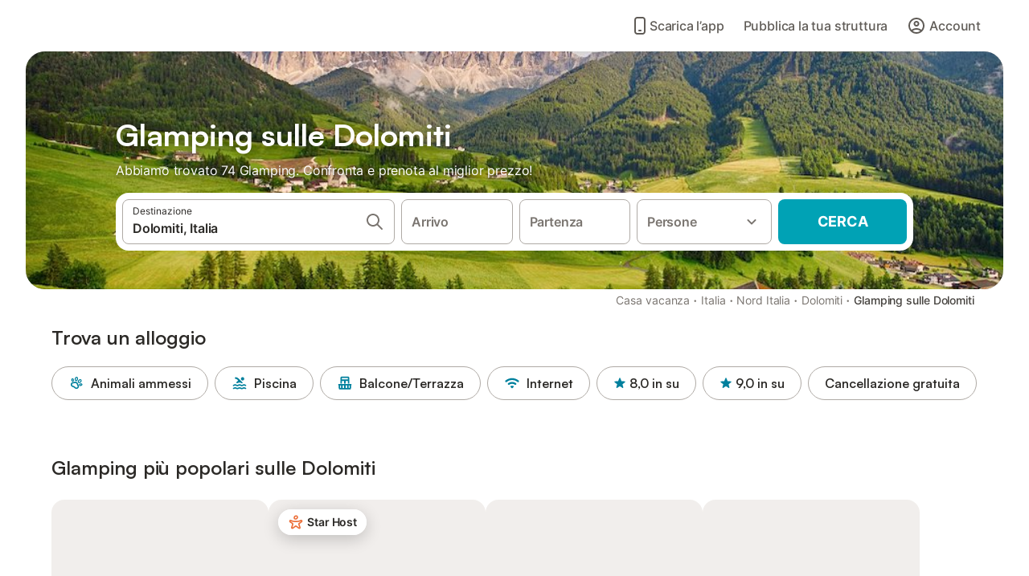

--- FILE ---
content_type: text/html; charset=utf-8
request_url: https://www.holidu.it/f/glamping-dolomiti-italia
body_size: 69294
content:

<!DOCTYPE html>
<html lang="it-IT" dir="ltr" data-page-id="FILTER_PAGE" data-page-event-action="FILTER_PAGE" class="is-desktop">
  <head>
    <script>window.renderedAt=1768482988698</script>
    <script src="https://cdnjs.cloudflare.com/polyfill/v3/polyfill.min.js?features=AbortController%2CResizeObserver%2Csmoothscroll%2Ces2020"></script>
    <script defer src="https://cdn.jsdelivr.net/npm/@thumbmarkjs/thumbmarkjs/dist/thumbmark.umd.js"></script>
    <script defer>
      // Thumbmark initialization - deferred to avoid blocking page rendering
      if (typeof ThumbmarkJS !== 'undefined') {
        ThumbmarkJS.getFingerprint().then(
          function(fp) { window.thumbmark = fp }
        );
      }
    </script>
    <script>
      !function(){if('PerformanceLongTaskTiming' in window){var g=window.__tti={e:[]}; g.o=new PerformanceObserver(function(l){g.e=g.e.concat(l.getEntries())}); g.o.observe({entryTypes:['longtask']})}}();
    </script>

    

    <meta charset="utf-8">
    <meta name="referrer" content="origin">
    <meta name="viewport" content="width=device-width, initial-scale=1, minimum-scale=1, maximum-scale=1, viewport-fit=cover">
    <meta name="X-UA-Compatible" content="IE=edge">
    <meta http-equiv="pragma" content="no-cache">
    <meta http-equiv="cache-control" content="no-cache,must-revalidate">
    <meta http-equiv="expires" content="0">
    <meta http-equiv="x-dns-prefetch-control" content="on">
    <meta property="og:type" content="website">
    <meta name="format-detection" content="telephone=no">

    <link rel="home" href="/">

    

    <meta name="author" content="Holidu GmbH"><meta name="copyright" content="Holidu GmbH"><meta  content="Holidu" itemprop="name"><meta name="twitter:card" content="app"><meta name="twitter:site" content="@holidu"><meta name="twitter:app:name:iphone" content="Holidu"><meta name="twitter:app:id:iphone" content="1102400164"><meta name="twitter:app:url:iphone" content="holidu:&#x2F;&#x2F;"><meta name="twitter:app:id:googleplay" content="com.holidu.holidu"><meta name="p:domain_verify" content="01a1a1e09e216e742cabfce26fbabbe4">

    <link rel="apple-touch-icon" type="" sizes="76x76" href="https://assets.holidu.com/assets/images/favicons/holidu-touch-icon-ipad.png"><link rel="apple-touch-icon" type="" sizes="120x120" href="https://assets.holidu.com/assets/images/favicons/holidu-touch-icon-iphone-retina.png"><link rel="apple-touch-icon" type="" sizes="152x152" href="https://assets.holidu.com/assets/images/favicons/holidu-touch-icon-ipad-retina.png"><link rel="apple-touch-icon" type="" sizes="" href="https://assets.holidu.com/assets/images/favicons/holidu-touch-icon-iphone.png"><link rel="icon" type="" sizes="" href="https://assets.holidu.com/assets/images/favicons/holidu-touch-icon-ipad-retina.png">

    <link rel="preconnect" crossorigin="" href="https://www.google-analytics.com" />
    <link rel="preconnect" crossorigin="" href="https://api.holidu.com" />
    <link rel="preconnect" crossorigin="" href="https://www.googletagmanager.com" />
    <link rel="preconnect" crossorigin="" href="https://cdn.taboola.com" />
    <link rel="preconnect" crossorigin="" href="https://bat.bing.com" />
    <link rel="preconnect" crossorigin="" href="https://connect.facebook.net" />
    <link rel="preconnect" crossorigin="" href="https://assets.holidu.com" />
    <link rel="preconnect" crossorigin="" href="https://static.holidu.com" />

    
    <script>
        window.process = window.process || {};
        window.process.env = window.process.env || {};
        window.process.env.IS_CLIENT = true;
    </script>
    <link data-rh="true" rel="preload" as="image" href="https://static.holidu.com/region/25630/l/4598.jpg" type="image/jpeg" media="(min-width: 48rem)" data-should-be-placed-higher="true"/><link data-rh="true" rel="preload" as="image" href="https://static.holidu.com/region/25630/m/4598.jpg" type="image/jpeg" data-should-be-placed-higher="true"/>
    <link href='https://assets.holidu.com/assets/styles/index.v4.1870.0.css' rel='stylesheet' type='text/css'>
    <link href='https://assets.holidu.com/assets/styles/tailwind.v4.1870.0.css' rel='stylesheet' type='text/css'>

    <title data-rh="true">Top 18 Glamping sulle Dolomiti economici ᐅ Prenotazione immediata</title>
    
    <meta data-rh="true" name="application-name" content="Top 18 Glamping sulle Dolomiti economici ᐅ Prenotazione immediata"/><meta data-rh="true" name="robots" content="index, follow"/><meta data-rh="true" name="description" content="Glamping sulle Dolomiti a partire da 73 € ✓ Vasta selezione di oltre 74 offerte verificate ✓ Prenota al miglior prezzo ✓ Segui i consigli degli esperti delle più belle località vacanziere ✓"/><meta data-rh="true" property="og:title" content="Top 18 Glamping sulle Dolomiti economici ᐅ Prenotazione immediata"/><meta data-rh="true" property="og:image" content="https://static.holidu.com/region/25630/l/4598.jpg"/><meta data-rh="true" property="og:description" content="Glamping sulle Dolomiti a partire da 73 € ✓ Vasta selezione di oltre 74 offerte verificate ✓ Prenota al miglior prezzo ✓ Segui i consigli degli esperti delle più belle località vacanziere ✓"/><meta data-rh="true" name="twitter:title" content="Top 18 Glamping sulle Dolomiti economici ᐅ Prenotazione immediata"/><meta data-rh="true" name="twitter:description" content="Glamping sulle Dolomiti a partire da 73 € ✓ Vasta selezione di oltre 74 offerte verificate ✓ Prenota al miglior prezzo ✓ Segui i consigli degli esperti delle più belle località vacanziere ✓"/><meta data-rh="true" name="twitter:image" content="https://static.holidu.com/region/25630/l/4598.jpg"/>
    <link data-rh="true" rel="canonical" href="https://www.holidu.it/f/glamping-dolomiti-italia"/><link data-rh="true" rel="alternate" hrefLang="nl-NL" href="https://www.holidu.nl/f/glamping-dolomieten-italie"/><link data-rh="true" rel="alternate" hrefLang="it-IT" href="https://www.holidu.it/f/glamping-dolomiti-italia"/><link data-rh="true" rel="preload" as="image" href="https://static.holidu.com/region/25630/l/4598.jpg" type="image/jpeg" media="(min-width: 48rem)" data-should-be-placed-higher="true"/><link data-rh="true" rel="preload" as="image" href="https://static.holidu.com/region/25630/m/4598.jpg" type="image/jpeg" media data-should-be-placed-higher="true"/>
    
  

    

    
      <link rel="preload" href="https://assets.holidu.com/assets/fonts/Optimised/Inter-Regular-Latin.woff2" as="font" type="font/woff2" crossorigin>
      <link rel="preload" href="https://assets.holidu.com/assets/fonts/Optimised/Satoshi-Variable.woff2" as="font" type="font/woff2" crossorigin>
      <script type="text/javascript">

      /**
      * Loads fonts asynchronously and adds CSS classes to the document's root element
      * based on the loading status of the fonts.
      * If the fonts have already been loaded, adds 'FullyLoadedFont' class.
      * If the fonts have not been loaded, loads the fonts and adds 'FastLoadedFont' class
      * during the initial loading and 'FullyLoadedFont' class once all fonts are loaded.
      * Based on https://css-tricks.com/the-best-font-loading-strategies-and-how-to-execute-them/#loading-fonts-with-self-hosted-fonts
      */
      function loadFonts () {
        if (sessionStorage.fontsLoaded) {
          document.documentElement.classList.add('FullyLoadedFont')
          return
        }

        if ('fonts' in document) {
          document.fonts.load('1em InterInitial')
          .then(() => {
            document.documentElement.classList.add('FastLoadedFont')

            // Load critical font weights immediately:
            // - Inter 400 (body text) and 700 (headings)
            // - Satoshi 700 (bold titles, most common above the fold)
            // Variable fonts provide access to all weights, but loading the most common weight ensures it's prioritized
            Promise.all([
              document.fonts.load('400 1em Inter'),
              document.fonts.load('700 1em Inter'),
              document.fonts.load('700 1em Satoshi'), // Bold titles (most common above the fold)
            ]).then(() => {
              document.documentElement.classList.remove('FastLoadedFont')
              document.documentElement.classList.add('FullyLoadedFont')

              sessionStorage.fontsLoaded = true

              // Load non-critical font weights lazily (after initial render)
              // These are used in below-the-fold content or less critical UI elements
              Promise.all([
                document.fonts.load('500 1em Inter'),
                document.fonts.load('600 1em Inter'),
                // Satoshi variable font already provides access to all weights via 700,
                // but load 600 (semibold) explicitly if needed for specific title styles
                document.fonts.load('600 1em Satoshi'),
              ]).catch(() => {
                // Silently fail if fonts can't be loaded
              })
            })
          })
        }
      }

      loadFonts()
      </script>
    

    

    

    
  </head>

  <body>

    

    <main id="main">
      
      <div id="root"><div class="m-0 flex flex-auto flex-col items-center justify-start bg-white-100"><div class="WL--Navbar flex w-full items-center justify-center z-VisibilityNavbar bg-white-100 h-xxl4"><div class="flex max-w-xl items-center justify-between md:px-m lg2:px-xxl3 w-full"><a href="/" class="flex h-[2.25rem] w-[12.375rem] rounded ring-offset-white-100 justify-start" aria-label="Logo Holidu"><div class="WL--Logo--Cooperation hidden h-full w-full flex-col justify-center pb-xxs"><div class="tracking-tight whitespace-no-wrap mb-xxxs text-xs text-grey-black">In collaborazione con</div><svg viewBox="0 0 162 50" fill="none" xmlns="http://www.w3.org/2000/svg" class="WL--Logo--Cooperation--Svg"><path d="M32.452 18.8653C31.2165 20.2552 29.2431 20.5566 28.0591 19.5519C26.8751 18.5472 26.9093 16.6047 28.1449 15.2148C29.3804 13.825 31.3538 13.5235 32.5378 14.5283C33.7218 15.533 33.6874 17.4755 32.452 18.8653Z" class="fill-current"></path><path d="M18.2761 24.0495V16.5398C18.2761 16.4504 18.2585 16.3619 18.2243 16.2793C18.1901 16.1967 18.1399 16.1217 18.0767 16.0585C18.0135 15.9953 17.9385 15.9452 17.8559 15.911C17.7734 15.8768 17.6849 15.8592 17.5955 15.8592H14.1498C14.0605 15.8592 13.972 15.8768 13.8894 15.911C13.8068 15.9452 13.7318 15.9953 13.6686 16.0585C13.6054 16.1217 13.5553 16.1967 13.5211 16.2793C13.4868 16.3619 13.4692 16.4504 13.4692 16.5398V24.0478C15.0694 24.1635 16.6758 24.1641 18.2761 24.0495Z" class="fill-current"></path><path d="M35.1581 20.3491C35.2179 20.3932 35.2681 20.4491 35.3054 20.5134L35.8781 21.5054C35.945 21.6201 35.9767 21.752 35.9693 21.8847C35.9619 22.0173 35.9156 22.1448 35.8363 22.2514C34.9189 23.4661 33.868 24.5738 32.7032 25.5538V38.2619C32.7032 38.3513 32.6856 38.4398 32.6514 38.5223C32.6172 38.6049 32.5671 38.6799 32.5039 38.7431C32.4407 38.8063 32.3657 38.8565 32.2831 38.8907C32.2005 38.9249 32.112 38.9425 32.0226 38.9425H28.577C28.3965 38.9425 28.2234 38.8708 28.0958 38.7431C27.9681 38.6155 27.8964 38.4424 27.8964 38.2619V28.5592C24.8756 29.8985 21.5717 30.4736 18.276 30.2338V38.262C18.276 38.3514 18.2584 38.4399 18.2242 38.5224C18.19 38.605 18.1399 38.68 18.0767 38.7433C18.0135 38.8065 17.9385 38.8566 17.8559 38.8908C17.7733 38.925 17.6848 38.9426 17.5954 38.9426H14.1498C13.9693 38.9426 13.7962 38.8709 13.6685 38.7433C13.5409 38.6156 13.4692 38.4425 13.4692 38.262V29.2983C12.2666 28.9068 11.1036 28.4026 9.99579 27.7924C9.91618 27.7486 9.8461 27.6895 9.78965 27.6183C9.7332 27.5471 9.69151 27.4654 9.66702 27.378C9.64253 27.2905 9.63573 27.199 9.64702 27.1089C9.65832 27.0188 9.68748 26.9318 9.73279 26.8531L10.2572 25.9448C10.3258 25.8266 10.4284 25.7318 10.5516 25.6727C10.6748 25.6136 10.813 25.593 10.9481 25.6135C19.1921 26.842 27.5983 24.9611 34.5327 20.3365C34.5943 20.2948 34.6637 20.2663 34.7368 20.2527C34.8099 20.239 34.885 20.2405 34.9575 20.2571C35.0299 20.2737 35.0982 20.305 35.1581 20.3491Z" class="fill-current"></path><path fill-rule="evenodd" clip-rule="evenodd" d="M26.6133 0.984156L42.6541 10.2452C44.8932 11.5379 46.177 13.6866 46.1765 16.1402L46.1708 40.1068C46.1825 41.4224 45.8005 42.7115 45.0739 43.8084C44.3473 44.9052 43.3094 45.7598 42.0934 46.2622C30.3646 51.2458 15.7984 51.2457 4.08116 46.2631C2.86572 45.7604 1.8283 44.9058 1.10212 43.8091C0.375945 42.7124 -0.0058372 41.4237 0.00580256 40.1085L1.46493e-07 16.1402C-0.000500738 13.6864 1.28348 11.5379 3.52249 10.2452L19.5631 0.984156C21.8362 -0.327882 24.3399 -0.328222 26.6133 0.984156ZM42.6656 42.2146C43.0794 41.5902 43.2942 40.855 43.2815 40.106L43.2871 16.1395C43.2874 14.7054 42.5691 13.5323 41.2094 12.7473L25.1686 3.48635C23.7687 2.67803 22.4072 2.67824 21.0078 3.48635L4.96714 12.7473C3.60746 13.5323 2.88896 14.7054 2.88928 16.1395L2.8951 40.1078C2.88235 40.8566 3.09695 41.5915 3.51055 42.2158C3.92416 42.84 4.51734 43.3241 5.21179 43.6043C16.233 48.2911 29.9322 48.2902 40.9634 43.6031C41.6582 43.3231 42.2517 42.839 42.6656 42.2146Z" class="fill-current"></path><path d="M74.3036 18.2799V34.5085C74.3036 34.6817 74.2348 34.8478 74.1123 34.9703C73.9898 35.0928 73.8237 35.1616 73.6505 35.1616H70.8986C70.7254 35.1616 70.5593 35.0928 70.4368 34.9703C70.3143 34.8478 70.2455 34.6817 70.2455 34.5085V27.9725H61.779V34.5085C61.779 34.6817 61.7102 34.8478 61.5877 34.9703C61.4653 35.0928 61.2991 35.1616 61.1259 35.1616H58.3741C58.2008 35.1616 58.0347 35.0928 57.9122 34.9703C57.7898 34.8478 57.7209 34.6817 57.7209 34.5085V18.2799C57.7209 18.1067 57.7898 17.9406 57.9122 17.8181C58.0347 17.6956 58.2008 17.6268 58.3741 17.6268H61.1259C61.2991 17.6268 61.4653 17.6956 61.5877 17.8181C61.7102 17.9406 61.779 18.1067 61.779 18.2799V24.5405H70.2455V18.2799C70.2455 18.1067 70.3143 17.9406 70.4368 17.8181C70.5593 17.6956 70.7254 17.6268 70.8986 17.6268H73.6505C73.8237 17.6268 73.9898 17.6956 74.1123 17.8181C74.2348 17.9406 74.3036 18.1067 74.3036 18.2799Z" class="fill-current"></path><path fill-rule="evenodd" clip-rule="evenodd" d="M87.0023 17.3264C81.4663 17.3264 77.4082 21.1839 77.4082 26.3941C77.4082 31.6044 81.4663 35.4624 87.0023 35.4624C92.5129 35.4624 96.5965 31.6298 96.5965 26.3941C96.5965 21.159 92.5129 17.3264 87.0023 17.3264ZM87.0023 20.7833C90.1334 20.7833 92.488 23.0625 92.488 26.3941C92.488 29.7258 90.1334 32.0055 87.0023 32.0055C83.8708 32.0055 81.5162 29.7257 81.5162 26.3941C81.5162 23.0625 83.8708 20.7833 87.0023 20.7833Z" class="fill-current"></path><path d="M100.356 17.6268H103.108C103.281 17.6268 103.448 17.6956 103.57 17.8181C103.693 17.9406 103.761 18.1067 103.761 18.2799V31.8549H112.735C112.909 31.8549 113.075 31.9237 113.197 32.0462C113.32 32.1686 113.389 32.3348 113.389 32.508V34.5084C113.389 34.6816 113.32 34.8477 113.197 34.9702C113.075 35.0927 112.909 35.1615 112.735 35.1615H100.356C100.183 35.1615 100.017 35.0927 99.8947 34.9702C99.7722 34.8477 99.7034 34.6816 99.7034 34.5084V18.2799C99.7034 18.1067 99.7722 17.9406 99.8947 17.8181C100.017 17.6956 100.183 17.6268 100.356 17.6268Z" class="fill-current"></path><path d="M119.691 17.6268H116.939C116.766 17.6268 116.6 17.6956 116.477 17.8181C116.355 17.9406 116.286 18.1067 116.286 18.2799V34.5085C116.286 34.6817 116.355 34.8478 116.477 34.9703C116.6 35.0928 116.766 35.1616 116.939 35.1616H119.691C119.864 35.1616 120.03 35.0928 120.153 34.9703C120.275 34.8478 120.344 34.6817 120.344 34.5085V18.2799C120.344 18.1067 120.275 17.9406 120.153 17.8181C120.03 17.6956 119.864 17.6268 119.691 17.6268Z" class="fill-current"></path><path fill-rule="evenodd" clip-rule="evenodd" d="M124.404 18.2799C124.404 18.1067 124.473 17.9406 124.595 17.8181C124.718 17.6956 124.884 17.6268 125.057 17.6268H132.463C138.2 17.6268 141.936 21.0837 141.936 26.3942C141.936 31.7047 138.2 35.1615 132.463 35.1615H125.057C124.884 35.1615 124.718 35.0927 124.595 34.9702C124.473 34.8477 124.404 34.6816 124.404 34.5084V18.2799ZM132.295 31.8299C135.777 31.8299 137.859 29.7507 137.859 26.3941C137.859 23.0376 135.777 20.9584 132.295 20.9584H128.462V31.8299H132.295Z" class="fill-current"></path><path d="M145.04 18.2799V27.4465C145.04 32.6068 148.347 35.4624 153.332 35.4624C158.316 35.4624 161.623 32.6068 161.623 27.4465V18.2799C161.623 18.1942 161.606 18.1092 161.573 18.03C161.54 17.9508 161.492 17.8788 161.432 17.8181C161.371 17.7575 161.299 17.7094 161.22 17.6765C161.141 17.6437 161.056 17.6268 160.97 17.6268H158.268C158.095 17.6268 157.929 17.6956 157.807 17.8181C157.684 17.9406 157.615 18.1067 157.615 18.2799V27.2958C157.615 30.6274 155.837 32.0055 153.357 32.0055C150.902 32.0055 149.098 30.6274 149.098 27.2958V18.2799C149.098 18.1067 149.03 17.9406 148.907 17.8181C148.785 17.6956 148.618 17.6268 148.445 17.6268H145.693C145.52 17.6268 145.354 17.6956 145.232 17.8181C145.109 17.9406 145.04 18.1067 145.04 18.2799Z" class="fill-current"></path></svg></div><svg viewBox="0 0 162 50" fill="none" xmlns="http://www.w3.org/2000/svg" class="WL--Logo--Regular is-hidden-on-whitelabel text-primary"><path d="M32.452 18.8653C31.2165 20.2552 29.2431 20.5566 28.0591 19.5519C26.8751 18.5472 26.9093 16.6047 28.1449 15.2148C29.3804 13.825 31.3538 13.5235 32.5378 14.5283C33.7218 15.533 33.6874 17.4755 32.452 18.8653Z" class="fill-current"></path><path d="M18.2761 24.0495V16.5398C18.2761 16.4504 18.2585 16.3619 18.2243 16.2793C18.1901 16.1967 18.1399 16.1217 18.0767 16.0585C18.0135 15.9953 17.9385 15.9452 17.8559 15.911C17.7734 15.8768 17.6849 15.8592 17.5955 15.8592H14.1498C14.0605 15.8592 13.972 15.8768 13.8894 15.911C13.8068 15.9452 13.7318 15.9953 13.6686 16.0585C13.6054 16.1217 13.5553 16.1967 13.5211 16.2793C13.4868 16.3619 13.4692 16.4504 13.4692 16.5398V24.0478C15.0694 24.1635 16.6758 24.1641 18.2761 24.0495Z" class="fill-current"></path><path d="M35.1581 20.3491C35.2179 20.3932 35.2681 20.4491 35.3054 20.5134L35.8781 21.5054C35.945 21.6201 35.9767 21.752 35.9693 21.8847C35.9619 22.0173 35.9156 22.1448 35.8363 22.2514C34.9189 23.4661 33.868 24.5738 32.7032 25.5538V38.2619C32.7032 38.3513 32.6856 38.4398 32.6514 38.5223C32.6172 38.6049 32.5671 38.6799 32.5039 38.7431C32.4407 38.8063 32.3657 38.8565 32.2831 38.8907C32.2005 38.9249 32.112 38.9425 32.0226 38.9425H28.577C28.3965 38.9425 28.2234 38.8708 28.0958 38.7431C27.9681 38.6155 27.8964 38.4424 27.8964 38.2619V28.5592C24.8756 29.8985 21.5717 30.4736 18.276 30.2338V38.262C18.276 38.3514 18.2584 38.4399 18.2242 38.5224C18.19 38.605 18.1399 38.68 18.0767 38.7433C18.0135 38.8065 17.9385 38.8566 17.8559 38.8908C17.7733 38.925 17.6848 38.9426 17.5954 38.9426H14.1498C13.9693 38.9426 13.7962 38.8709 13.6685 38.7433C13.5409 38.6156 13.4692 38.4425 13.4692 38.262V29.2983C12.2666 28.9068 11.1036 28.4026 9.99579 27.7924C9.91618 27.7486 9.8461 27.6895 9.78965 27.6183C9.7332 27.5471 9.69151 27.4654 9.66702 27.378C9.64253 27.2905 9.63573 27.199 9.64702 27.1089C9.65832 27.0188 9.68748 26.9318 9.73279 26.8531L10.2572 25.9448C10.3258 25.8266 10.4284 25.7318 10.5516 25.6727C10.6748 25.6136 10.813 25.593 10.9481 25.6135C19.1921 26.842 27.5983 24.9611 34.5327 20.3365C34.5943 20.2948 34.6637 20.2663 34.7368 20.2527C34.8099 20.239 34.885 20.2405 34.9575 20.2571C35.0299 20.2737 35.0982 20.305 35.1581 20.3491Z" class="fill-current"></path><path fill-rule="evenodd" clip-rule="evenodd" d="M26.6133 0.984156L42.6541 10.2452C44.8932 11.5379 46.177 13.6866 46.1765 16.1402L46.1708 40.1068C46.1825 41.4224 45.8005 42.7115 45.0739 43.8084C44.3473 44.9052 43.3094 45.7598 42.0934 46.2622C30.3646 51.2458 15.7984 51.2457 4.08116 46.2631C2.86572 45.7604 1.8283 44.9058 1.10212 43.8091C0.375945 42.7124 -0.0058372 41.4237 0.00580256 40.1085L1.46493e-07 16.1402C-0.000500738 13.6864 1.28348 11.5379 3.52249 10.2452L19.5631 0.984156C21.8362 -0.327882 24.3399 -0.328222 26.6133 0.984156ZM42.6656 42.2146C43.0794 41.5902 43.2942 40.855 43.2815 40.106L43.2871 16.1395C43.2874 14.7054 42.5691 13.5323 41.2094 12.7473L25.1686 3.48635C23.7687 2.67803 22.4072 2.67824 21.0078 3.48635L4.96714 12.7473C3.60746 13.5323 2.88896 14.7054 2.88928 16.1395L2.8951 40.1078C2.88235 40.8566 3.09695 41.5915 3.51055 42.2158C3.92416 42.84 4.51734 43.3241 5.21179 43.6043C16.233 48.2911 29.9322 48.2902 40.9634 43.6031C41.6582 43.3231 42.2517 42.839 42.6656 42.2146Z" class="fill-current"></path><path d="M74.3036 18.2799V34.5085C74.3036 34.6817 74.2348 34.8478 74.1123 34.9703C73.9898 35.0928 73.8237 35.1616 73.6505 35.1616H70.8986C70.7254 35.1616 70.5593 35.0928 70.4368 34.9703C70.3143 34.8478 70.2455 34.6817 70.2455 34.5085V27.9725H61.779V34.5085C61.779 34.6817 61.7102 34.8478 61.5877 34.9703C61.4653 35.0928 61.2991 35.1616 61.1259 35.1616H58.3741C58.2008 35.1616 58.0347 35.0928 57.9122 34.9703C57.7898 34.8478 57.7209 34.6817 57.7209 34.5085V18.2799C57.7209 18.1067 57.7898 17.9406 57.9122 17.8181C58.0347 17.6956 58.2008 17.6268 58.3741 17.6268H61.1259C61.2991 17.6268 61.4653 17.6956 61.5877 17.8181C61.7102 17.9406 61.779 18.1067 61.779 18.2799V24.5405H70.2455V18.2799C70.2455 18.1067 70.3143 17.9406 70.4368 17.8181C70.5593 17.6956 70.7254 17.6268 70.8986 17.6268H73.6505C73.8237 17.6268 73.9898 17.6956 74.1123 17.8181C74.2348 17.9406 74.3036 18.1067 74.3036 18.2799Z" class="fill-current"></path><path fill-rule="evenodd" clip-rule="evenodd" d="M87.0023 17.3264C81.4663 17.3264 77.4082 21.1839 77.4082 26.3941C77.4082 31.6044 81.4663 35.4624 87.0023 35.4624C92.5129 35.4624 96.5965 31.6298 96.5965 26.3941C96.5965 21.159 92.5129 17.3264 87.0023 17.3264ZM87.0023 20.7833C90.1334 20.7833 92.488 23.0625 92.488 26.3941C92.488 29.7258 90.1334 32.0055 87.0023 32.0055C83.8708 32.0055 81.5162 29.7257 81.5162 26.3941C81.5162 23.0625 83.8708 20.7833 87.0023 20.7833Z" class="fill-current"></path><path d="M100.356 17.6268H103.108C103.281 17.6268 103.448 17.6956 103.57 17.8181C103.693 17.9406 103.761 18.1067 103.761 18.2799V31.8549H112.735C112.909 31.8549 113.075 31.9237 113.197 32.0462C113.32 32.1686 113.389 32.3348 113.389 32.508V34.5084C113.389 34.6816 113.32 34.8477 113.197 34.9702C113.075 35.0927 112.909 35.1615 112.735 35.1615H100.356C100.183 35.1615 100.017 35.0927 99.8947 34.9702C99.7722 34.8477 99.7034 34.6816 99.7034 34.5084V18.2799C99.7034 18.1067 99.7722 17.9406 99.8947 17.8181C100.017 17.6956 100.183 17.6268 100.356 17.6268Z" class="fill-current"></path><path d="M119.691 17.6268H116.939C116.766 17.6268 116.6 17.6956 116.477 17.8181C116.355 17.9406 116.286 18.1067 116.286 18.2799V34.5085C116.286 34.6817 116.355 34.8478 116.477 34.9703C116.6 35.0928 116.766 35.1616 116.939 35.1616H119.691C119.864 35.1616 120.03 35.0928 120.153 34.9703C120.275 34.8478 120.344 34.6817 120.344 34.5085V18.2799C120.344 18.1067 120.275 17.9406 120.153 17.8181C120.03 17.6956 119.864 17.6268 119.691 17.6268Z" class="fill-current"></path><path fill-rule="evenodd" clip-rule="evenodd" d="M124.404 18.2799C124.404 18.1067 124.473 17.9406 124.595 17.8181C124.718 17.6956 124.884 17.6268 125.057 17.6268H132.463C138.2 17.6268 141.936 21.0837 141.936 26.3942C141.936 31.7047 138.2 35.1615 132.463 35.1615H125.057C124.884 35.1615 124.718 35.0927 124.595 34.9702C124.473 34.8477 124.404 34.6816 124.404 34.5084V18.2799ZM132.295 31.8299C135.777 31.8299 137.859 29.7507 137.859 26.3941C137.859 23.0376 135.777 20.9584 132.295 20.9584H128.462V31.8299H132.295Z" class="fill-current"></path><path d="M145.04 18.2799V27.4465C145.04 32.6068 148.347 35.4624 153.332 35.4624C158.316 35.4624 161.623 32.6068 161.623 27.4465V18.2799C161.623 18.1942 161.606 18.1092 161.573 18.03C161.54 17.9508 161.492 17.8788 161.432 17.8181C161.371 17.7575 161.299 17.7094 161.22 17.6765C161.141 17.6437 161.056 17.6268 160.97 17.6268H158.268C158.095 17.6268 157.929 17.6956 157.807 17.8181C157.684 17.9406 157.615 18.1067 157.615 18.2799V27.2958C157.615 30.6274 155.837 32.0055 153.357 32.0055C150.902 32.0055 149.098 30.6274 149.098 27.2958V18.2799C149.098 18.1067 149.03 17.9406 148.907 17.8181C148.785 17.6956 148.618 17.6268 148.445 17.6268H145.693C145.52 17.6268 145.354 17.6956 145.232 17.8181C145.109 17.9406 145.04 18.1067 145.04 18.2799Z" class="fill-current"></path></svg><div class="WL--Navbar--Logo--Custom hidden bg-contain bg-left-center h-full w-full"></div></a><div class="flex items-center gap-x-xxs"><a href="/app" data-testid="LinkLists__AppLink" target="_blank" rel="noreferrer" tabindex="0" class="tw-reset-button ml-xms flex cursor-pointer items-center gap-xxs rounded-big p-s text-base font-medium ring-offset-0 text-gray-700 hover:bg-gray-100 hover:text-gray-black active:bg-gray-200 active:text-gray-black"><svg viewBox="0 0 24 24" fill="none" xmlns="http://www.w3.org/2000/svg" class="w-xl h-xl"><path fill-rule="evenodd" clip-rule="evenodd" d="M5 5C5 2.98038 6.35542 1 8.5 1H15.5C17.6446 1 19 2.98038 19 5V19C19 21.0196 17.6446 23 15.5 23H8.5C6.35542 23 5 21.0196 5 19V5ZM8.5 3C7.80426 3 7 3.70592 7 5V19C7 20.2941 7.80426 21 8.5 21H15.5C16.1957 21 17 20.2941 17 19V5C17 3.70592 16.1957 3 15.5 3H8.5ZM10 18C10 17.4477 10.4477 17 11 17H13C13.5523 17 14 17.4477 14 18C14 18.5523 13.5523 19 13 19H11C10.4477 19 10 18.5523 10 18Z" fill="currentColor"></path></svg> <!-- -->Scarica l’app</a><form action="/redirect/prg" target="_blank" class="hidden" method="POST"><input name="to" type="hidden" value="L2hvc3Q="/></form><a class="WL--Navbar-PartnersLink p-s text-base font-medium cursor-pointer relative rounded-big flex-shrink-0 text-gray-700 hover:bg-gray-100 hover:text-grey-black active:bg-gray-200 active:text-grey-black" tabindex="0">Pubblica la tua struttura</a><div class="flex gap-x-xxs"><div><button class="WL--Navbar-AccountFeature ring-offset-primary p-s tw-reset-button flex cursor-pointer rounded-big lg:items-center text-gray-700 hover:bg-gray-100 hover:text-gray-black active:bg-gray-200 active:text-gray-black ring-offset-white-100" data-testid="Navbar__DropdownLink-Account"><svg viewBox="0 0 24 24" fill="none" xmlns="http://www.w3.org/2000/svg" class="mr-xxs h-xl w-xl"><path d="M5.85 17.1C6.7 16.45 7.65 15.9375 8.7 15.5625C9.75 15.1875 10.85 15 12 15C13.15 15 14.25 15.1875 15.3 15.5625C16.35 15.9375 17.3 16.45 18.15 17.1C18.7333 16.4167 19.1875 15.6417 19.5125 14.775C19.8375 13.9083 20 12.9833 20 12C20 9.78333 19.2208 7.89583 17.6625 6.3375C16.1042 4.77917 14.2167 4 12 4C9.78333 4 7.89583 4.77917 6.3375 6.3375C4.77917 7.89583 4 9.78333 4 12C4 12.9833 4.1625 13.9083 4.4875 14.775C4.8125 15.6417 5.26667 16.4167 5.85 17.1ZM12 13C11.0167 13 10.1875 12.6625 9.5125 11.9875C8.8375 11.3125 8.5 10.4833 8.5 9.5C8.5 8.51667 8.8375 7.6875 9.5125 7.0125C10.1875 6.3375 11.0167 6 12 6C12.9833 6 13.8125 6.3375 14.4875 7.0125C15.1625 7.6875 15.5 8.51667 15.5 9.5C15.5 10.4833 15.1625 11.3125 14.4875 11.9875C13.8125 12.6625 12.9833 13 12 13ZM12 22C10.6167 22 9.31667 21.7375 8.1 21.2125C6.88333 20.6875 5.825 19.975 4.925 19.075C4.025 18.175 3.3125 17.1167 2.7875 15.9C2.2625 14.6833 2 13.3833 2 12C2 10.6167 2.2625 9.31667 2.7875 8.1C3.3125 6.88333 4.025 5.825 4.925 4.925C5.825 4.025 6.88333 3.3125 8.1 2.7875C9.31667 2.2625 10.6167 2 12 2C13.3833 2 14.6833 2.2625 15.9 2.7875C17.1167 3.3125 18.175 4.025 19.075 4.925C19.975 5.825 20.6875 6.88333 21.2125 8.1C21.7375 9.31667 22 10.6167 22 12C22 13.3833 21.7375 14.6833 21.2125 15.9C20.6875 17.1167 19.975 18.175 19.075 19.075C18.175 19.975 17.1167 20.6875 15.9 21.2125C14.6833 21.7375 13.3833 22 12 22ZM12 20C12.8833 20 13.7167 19.8708 14.5 19.6125C15.2833 19.3542 16 18.9833 16.65 18.5C16 18.0167 15.2833 17.6458 14.5 17.3875C13.7167 17.1292 12.8833 17 12 17C11.1167 17 10.2833 17.1292 9.5 17.3875C8.71667 17.6458 8 18.0167 7.35 18.5C8 18.9833 8.71667 19.3542 9.5 19.6125C10.2833 19.8708 11.1167 20 12 20ZM12 11C12.4333 11 12.7917 10.8583 13.075 10.575C13.3583 10.2917 13.5 9.93333 13.5 9.5C13.5 9.06667 13.3583 8.70833 13.075 8.425C12.7917 8.14167 12.4333 8 12 8C11.5667 8 11.2083 8.14167 10.925 8.425C10.6417 8.70833 10.5 9.06667 10.5 9.5C10.5 9.93333 10.6417 10.2917 10.925 10.575C11.2083 10.8583 11.5667 11 12 11Z" fill="currentColor"></path></svg><span class="font-medium">Account</span></button></div></div></div></div></div><div class="w-full max-w-xl relative z-SeoPageMastHead mb-xl flex max-w-xl flex-col gap-xs lg:mb-m sm:px-m md:px-xxl lg2:px-xxl4 mx-auto"><header class="relative flex flex-col items-center leading-tight w-full"><div class="flex items-end justify-center sm:relative w-full lg2:w-[calc(100%+4rem)] h-[calc(50vh+1rem)] max-h-[31rem] min-h-[20rem] max-sm:h-[calc(100vh-60px)] max-sm:max-h-[622px] lg:h-[calc(100vh-35rem)] lg:min-h-[18.5rem] lg:hlg:h-[22.5rem]" data-testid="Masthead"><div class="absolute inset-0 h-full w-full overflow-hidden bg-gray-400 sm:rounded-xxl2" data-testid="Masthead__Image"><div class="absolute inset-0 bg-gradient-to-t from-black-40 via-black-30 to-transparent"></div><picture><source srcSet="https://static.holidu.com/region/25630/l/4598.jpg" type="image/jpeg" media="(min-width: 48rem)"/><source srcSet="https://static.holidu.com/region/25630/m/4598.jpg" type="image/jpeg"/><img alt="Glamping sulle Dolomiti" class="z-0 h-full w-full object-cover" importance="high" fetchpriority="high" src="https://static.holidu.com/region/25630/l/4598.jpg"/></picture></div><div class="z-1 flex w-full flex-col items-center max-w-sm sm:max-w-[980px] lg:max-w-lg lg2:max-w-xl px-m pb-l sm:px-m md:px-xxl lg:pb-xxl3"><div class="w-full max-w-sm lg:max-w-lg"><h1 class="mb-xs mt-0 w-full font-bold text-white-100 seo-masthead-title-shadow mb-xs text-title-3xl sm:text-title-4xl lg:text-title-5xl" data-testid="Masthead__Title">Glamping sulle Dolomiti</h1><h2 class="mb-m mt-0 w-full text-base font-normal text-white-100 seo-masthead-subtitle-shadow" data-testid="Masthead__Subtitle">Abbiamo trovato 74 Glamping. Confronta e prenota al miglior prezzo!</h2></div><form action="/redirect/prg" target="_blank" method="POST" class="relative SearchBarWrapper z-1 w-full max-w-sm rounded-xxl bg-white-100 p-xs lg:h-18 lg:max-w-lg"><input name="to" type="hidden" value="L3MvRG9sb21pdGktLUl0YWxpYT9wcm9wZXJ0eVR5cGU9R0xBTVBJTkc="/><button type="submit" class="absolute inset-0 z-10 cursor-pointer"></button><div class="relative flex min-h-[3.25rem] w-full h-full flex-col space-y-xs lg:flex-row lg:space-x-xs lg:space-y-0 lg:max-w-none" role="presentation"><div data-testid="SearchBarDesktop__SearchField__Form" class="relative z-SearchOverlayBanner flex bg-white-100 transition-colors hover:bg-gray-50 h-14 flex-grow rounded-big border border-solid border-gray-400 px-s py-xs hover:border-black-50 lg:h-full pointer-events-none" id="searchBarForm" role="presentation"><div class="flex w-full items-center justify-between"><div class="flex w-0 flex-grow flex-col"><div class="flex items-center text-xs text-grey-black">Destinazione</div><input class="flex-grow overflow-ellipsis border-none pl-0 focus-visible:ring-0 text-base font-semibold placeholder:text-gray-600 placeholder:opacity-100" placeholder="Dove vuoi andare?" type="text" data-testid="Searchbar__DestinationInput" value="Dolomiti, Italia"/></div><button class="pointer-events-auto flex h-full cursor-pointer items-center px-0 focus-within:ring-0" type="button" tabindex="-1"><svg viewBox="0 0 24 24" fill="none" xmlns="http://www.w3.org/2000/svg" class="h-xl w-xl text-gray-600"><path fill-rule="evenodd" clip-rule="evenodd" d="M10 4C6.68629 4 4 6.68629 4 10C4 13.3137 6.68629 16 10 16C13.3137 16 16 13.3137 16 10C16 6.68629 13.3137 4 10 4ZM2 10C2 5.58172 5.58172 2 10 2C14.4183 2 18 5.58172 18 10C18 11.8487 17.3729 13.551 16.3199 14.9056L21.7071 20.2929C22.0976 20.6834 22.0976 21.3166 21.7071 21.7071C21.3166 22.0976 20.6834 22.0976 20.2929 21.7071L14.9056 16.3199C13.551 17.3729 11.8487 18 10 18C5.58172 18 2 14.4183 2 10Z" fill="currentColor"></path></svg></button><button class="border-rounded-full focus-within:border-4 focus-within:border-grey-black focus-within:ring-0 hidden" type="button" aria-label="Elimina input"><div class="flex h-xl w-xl items-center justify-center rounded-full bg-gray-300 p-px"><svg viewBox="0 0 24 24" fill="none" xmlns="http://www.w3.org/2000/svg" class="h-full w-full text-white-100"><path fill-rule="evenodd" clip-rule="evenodd" d="M18.3 5.71C17.91 5.32 17.28 5.32 16.89 5.71L12 10.59L7.10997 5.7C6.71997 5.31 6.08997 5.31 5.69997 5.7C5.30997 6.09 5.30997 6.72 5.69997 7.11L10.59 12L5.69997 16.89C5.30997 17.28 5.30997 17.91 5.69997 18.3C6.08997 18.69 6.71997 18.69 7.10997 18.3L12 13.41L16.89 18.3C17.28 18.69 17.91 18.69 18.3 18.3C18.69 17.91 18.69 17.28 18.3 16.89L13.41 12L18.3 7.11C18.68 6.73 18.68 6.09 18.3 5.71Z" fill="currentColor"></path></svg></div></button></div></div><div class="relative flex min-w-[17.8rem] h-14 lg:h-auto lg:flex-shrink-0"><div class="flex flex-grow h-full space-x-xs"><div class="flex-grow"><div class="tw-reset-button flex h-full w-full flex-col rounded relative w-auto min-w-full"><div class="relative h-0 w-full flex-1"><div class="absolute bottom-0 left-0 right-0 top-0"><button data-testid="Searchbar__CalendarInput" class="tw-reset-button relative box-border block h-full w-full cursor-pointer focus-within:!border-2 focus-within:!border-grey-black focus-within:ring-0 bg-white-100 transition-colors hover:bg-gray-50 rounded-big border-solid px-s outline outline-1 outline-offset-0 outline-white-100 border border-gray-400 hover:border-black-50 text-gray-600"><div class="box-border flex h-full w-full flex-col items-start justify-center" data-testid="Searchbar__OpenCalendarButton"><div class="flex items-center font-semibold">Arrivo</div></div></button></div><div class="font-medium mx-xs invisible whitespace-nowrap">dom 28 mar ±3|</div></div></div></div><div class="flex-grow"><div class="tw-reset-button flex h-full w-full flex-col rounded relative w-auto min-w-full"><div class="relative h-0 w-full flex-1"><div class="absolute bottom-0 left-0 right-0 top-0"><button data-testid="Searchbar__CalendarInput" class="tw-reset-button relative box-border block h-full w-full cursor-pointer focus-within:!border-2 focus-within:!border-grey-black focus-within:ring-0 bg-white-100 transition-colors hover:bg-gray-50 rounded-big border-solid px-s outline outline-1 outline-offset-0 outline-white-100 border border-gray-400 hover:border-black-50 text-gray-600"><div class="box-border flex h-full w-full flex-col items-start justify-center" data-testid="Searchbar__OpenCalendarButton"><div class="flex items-center font-semibold">Partenza</div></div></button></div><div class="font-medium mx-xs invisible whitespace-nowrap">dom 28 mar ±3|</div></div></div></div></div></div><div class="relative h-14 w-full lg:h-auto lg:w-[10.5rem] lg:flex-shrink-0"><button data-testid="Searchbar__PersonPickerInput" class="tw-reset-button relative box-border block h-full w-full cursor-pointer focus-within:!border-2 focus-within:!border-grey-black focus-within:ring-0 bg-white-100 transition-colors hover:bg-gray-50 rounded-big border-solid px-s outline outline-1 outline-offset-0 outline-white-100 border border-gray-400 hover:border-black-50 text-gray-600 pr-xl"><div class="absolute right-s top-1/2 -translate-y-1/2 text-gray-600 transition-all duration-100"><svg viewBox="0 0 24 24" fill="none" xmlns="http://www.w3.org/2000/svg" class="w-xl h-xl"><path fill-rule="evenodd" clip-rule="evenodd" d="M8.11997 9.29006L12 13.1701L15.88 9.29006C16.27 8.90006 16.9 8.90006 17.29 9.29006C17.68 9.68006 17.68 10.3101 17.29 10.7001L12.7 15.2901C12.31 15.6801 11.68 15.6801 11.29 15.2901L6.69997 10.7001C6.30997 10.3101 6.30997 9.68006 6.69997 9.29006C7.08997 8.91006 7.72997 8.90006 8.11997 9.29006Z" fill="currentColor"></path></svg></div><div class="flex items-center overflow-hidden"><div class="text-gray-600 text-base flex flex-col font-semibold"><span class="overflow-hidden text-ellipsis whitespace-nowrap">Persone</span></div></div></button></div><button class="WL--SearchButton cursor-pointer font-bold uppercase tracking-[0.016rem] text-cta-text h-14 min-w-[10rem] rounded-big text-lg lg:h-full transition-colors bg-cta hover:bg-cta-active" form="searchBarForm" type="submit" data-testid="Searchbar__SearchButton">Cerca</button></div></form></div></div></header><div class="hidden md:flex md:flex-wrap mx-xxs flex-1 items-center justify-end"><div><div class="w-full max-w-xl mx-auto"><ol class="m-0 flex list-none flex-wrap items-center p-0 justify-end"><li class="flex items-center text-sm text-grey-800"><a href="https://www.holidu.it" class="text-gray-600">Casa vacanza</a></li><span class="mx-xxs flex items-center text-xl text-gray-600">·</span><li class="flex items-center text-sm text-grey-800"><a href="https://www.holidu.it/casa-vacanze/italia" class="text-gray-600">Italia</a></li><span class="mx-xxs flex items-center text-xl text-gray-600">·</span><li class="flex items-center text-sm text-grey-800"><a href="https://www.holidu.it/casa-vacanze/italia/nord-italia" class="text-gray-600">Nord Italia</a></li><span class="mx-xxs flex items-center text-xl text-gray-600">·</span><li class="flex items-center text-sm text-grey-800"><a href="https://www.holidu.it/casa-vacanze/italia/dolomiti" class="text-gray-600">Dolomiti</a></li><span class="mx-xxs flex items-center text-xl text-gray-600">·</span><li class="flex items-center text-sm text-grey-800"><span class="font-medium">Glamping sulle Dolomiti</span></li></ol></div></div></div></div><div class="!my-0" data-testid="SubNavbarAnchor"></div><section class="w-full mb-xxl3 lg:mb-xxl4"><div class="w-full max-w-xl px-m md:px-xxl lg2:px-xxl4 mx-auto"><h2 class="font-bold text-grey-black text-title-xl md:text-title-2xl font-semibold mb-m mt-0" data-testid="QuickFilters__Title">Trova un alloggio</h2><div class="no-scrollbar -mx-m flex flex-nowrap overflow-x-scroll md:-mx-xxl lg2:m-0 lg2:overflow-visible"><form action="/redirect/prg" target="_blank" class="hidden" method="POST"><input name="to" type="hidden" value="L3MvRG9sb21pdGktLUl0YWxpYT9wcm9wZXJ0eVR5cGU9R0xBTVBJTkcmYW1lbml0aWVzPVBFVFNfQUxMT1dFRA=="/></form><a class="m-xxs flex items-center rounded-full text-grey-black whitespace-nowrap px-l py-xs transition-all bg-transparent hover:bg-primary-lightest border border-solid border-gray-400 hover:border-primary first-of-type:ml-m last-of-type:mr-m md:first-of-type:ml-xxl md:last-of-type:mr-xxl lg2:first-of-type:ml-0 lg2:last-of-type:mr-0 text-title-base font-semibold" data-testid="QuickFilters__Filter" tabindex="0"><span class="mr-xs flex items-center text-primary"><svg viewBox="0 0 24 24" fill="none" xmlns="http://www.w3.org/2000/svg" class="h-l w-l"><path fill-rule="evenodd" clip-rule="evenodd" d="M10.7972 3.07898C11.3366 2.60398 12.074 2.29623 12.8478 2.50357C13.6216 2.71091 14.1065 3.34617 14.336 4.02719C14.5677 4.71437 14.5793 5.53621 14.363 6.34368C14.1466 7.15115 13.7256 7.85703 13.1814 8.33633C12.6421 8.81133 11.9046 9.11908 11.1308 8.91174C10.357 8.7044 9.87217 8.06914 9.64261 7.38812C9.41097 6.70094 9.39928 5.8791 9.61564 5.07163C9.832 4.26416 10.253 3.55828 10.7972 3.07898ZM11.7887 4.20464C11.4955 4.46286 11.2151 4.89786 11.0645 5.45986C10.9139 6.02186 10.9392 6.53876 11.064 6.90898C11.1909 7.28534 11.382 7.42613 11.519 7.46285C11.6561 7.49957 11.8919 7.47318 12.19 7.21067C12.4832 6.95246 12.7635 6.51745 12.9141 5.95545C13.0647 5.39345 13.0394 4.87655 12.9146 4.50633C12.7877 4.12997 12.5967 3.98918 12.4596 3.95246C12.3226 3.91574 12.0867 3.94213 11.7887 4.20464Z" fill="currentColor"></path><path fill-rule="evenodd" clip-rule="evenodd" d="M10.1147 9.87761C11.8954 9.65274 13.6078 10.6414 14.3033 12.2959L15.5789 15.33C15.8622 16.0038 15.9434 16.7455 15.8126 17.4646C15.2912 20.3326 11.8505 21.548 9.64327 19.6439L8.34655 18.5252C8.15596 18.3608 7.93606 18.2338 7.69837 18.151L6.0812 17.5873C3.32859 16.6279 2.66081 13.0405 4.88384 11.1549C5.44126 10.6821 6.12416 10.3816 6.84933 10.29L10.1147 9.87761ZM12.4596 13.071C12.1119 12.2437 11.2556 11.7494 10.3653 11.8619L7.09993 12.2742C6.75961 12.3172 6.43914 12.4582 6.17755 12.6801C5.13432 13.565 5.4477 15.2485 6.73945 15.6988L8.35663 16.2624C8.83199 16.4281 9.2718 16.682 9.65297 17.0109L10.9497 18.1296C11.9855 19.0231 13.6002 18.4528 13.8449 17.1069C13.9062 16.7694 13.8681 16.4213 13.7352 16.1051L12.4596 13.071Z" fill="currentColor"></path><path fill-rule="evenodd" clip-rule="evenodd" d="M19.4636 6.6757C18.9191 6.08816 18.131 5.95596 17.4215 6.07084C16.7057 6.18677 15.9734 6.56006 15.3603 7.12833C14.7472 7.6966 14.3195 8.39847 14.1497 9.10347C13.9814 9.80216 14.0535 10.598 14.598 11.1855C15.1426 11.7731 15.9307 11.9053 16.6401 11.7904C17.356 11.6745 18.0883 11.3012 18.7013 10.7329C19.3144 10.1646 19.7422 9.46278 19.912 8.75778C20.0803 8.05909 20.0082 7.26323 19.4636 6.6757ZM16.38 8.22845C16.8067 7.83293 17.2757 7.61401 17.6613 7.55155C18.0534 7.48806 18.2671 7.59132 18.3635 7.69538C18.46 7.79943 18.5467 8.02034 18.4537 8.40647C18.3622 8.78628 18.1084 9.23728 17.6817 9.63279C17.255 10.0283 16.786 10.2472 16.4004 10.3097C16.0083 10.3732 15.7946 10.2699 15.6981 10.1659C15.6017 10.0618 15.5149 9.8409 15.608 9.45478C15.6995 9.07496 15.9533 8.62396 16.38 8.22845Z" fill="currentColor"></path><path fill-rule="evenodd" clip-rule="evenodd" d="M19.6144 12.2121C20.162 12.3362 20.7276 12.6699 20.9639 13.2973C21.2002 13.9247 20.9952 14.5487 20.6655 15.0031C20.3317 15.4633 19.8187 15.8373 19.2216 16.0622C18.6245 16.2871 17.9923 16.3444 17.4377 16.2187C16.8902 16.0946 16.3246 15.7609 16.0883 15.1335C15.852 14.5061 16.057 13.8822 16.3866 13.4277C16.7205 12.9675 17.2335 12.5935 17.8306 12.3686C18.4277 12.1438 19.0599 12.0865 19.6144 12.2121ZM19.2829 13.675C19.0531 13.6229 18.7209 13.6362 18.3593 13.7724C17.9976 13.9086 17.7392 14.1178 17.6008 14.3085C17.4583 14.5051 17.4902 14.5999 17.4921 14.6048C17.4939 14.6098 17.5325 14.7021 17.7693 14.7558C17.9991 14.8079 18.3313 14.7946 18.6929 14.6584C19.0546 14.5222 19.313 14.3131 19.4514 14.1223C19.5939 13.9258 19.562 13.8309 19.5601 13.826C19.5583 13.8211 19.5197 13.7287 19.2829 13.675Z" fill="currentColor"></path><path fill-rule="evenodd" clip-rule="evenodd" d="M6.79516 9.7683C6.13368 9.87737 5.56186 9.55438 5.18064 9.14226C4.79454 8.72486 4.52806 8.14866 4.42426 7.51913C4.32045 6.8896 4.38784 6.25835 4.61949 5.73909C4.84822 5.2264 5.28608 4.73692 5.94756 4.62785C6.60904 4.51878 7.18087 4.84177 7.56208 5.25389C7.94819 5.67129 8.21466 6.24749 8.31846 6.87702C8.42227 7.50655 8.35488 8.1378 8.12323 8.65706C7.8945 9.16975 7.45664 9.65923 6.79516 9.7683ZM5.90427 7.27509C5.96714 7.65636 6.12177 7.95071 6.28177 8.12368C6.44666 8.30194 6.54594 8.28914 6.55112 8.28828C6.55631 8.28743 6.65444 8.26768 6.75337 8.04592C6.84937 7.83074 6.90131 7.50233 6.83845 7.12106C6.77558 6.73979 6.62095 6.44544 6.46095 6.27247C6.29606 6.09421 6.19678 6.10701 6.1916 6.10787C6.18641 6.10872 6.08828 6.12847 5.98935 6.35023C5.89335 6.56541 5.84141 6.89382 5.90427 7.27509Z" fill="currentColor"></path></svg></span>Animali ammessi</a><form action="/redirect/prg" target="_blank" class="hidden" method="POST"><input name="to" type="hidden" value="L3MvRG9sb21pdGktLUl0YWxpYT9wcm9wZXJ0eVR5cGU9R0xBTVBJTkcmYW1lbml0aWVzPVBPT0w="/></form><a class="m-xxs flex items-center rounded-full text-grey-black whitespace-nowrap px-l py-xs transition-all bg-transparent hover:bg-primary-lightest border border-solid border-gray-400 hover:border-primary first-of-type:ml-m last-of-type:mr-m md:first-of-type:ml-xxl md:last-of-type:mr-xxl lg2:first-of-type:ml-0 lg2:last-of-type:mr-0 text-title-base font-semibold" data-testid="QuickFilters__Filter" tabindex="0"><span class="mr-xs flex items-center text-primary"><svg viewBox="0 0 24 24" fill="none" xmlns="http://www.w3.org/2000/svg" class="h-l w-l"><path fill-rule="evenodd" clip-rule="evenodd" d="M6.11 5.56C7.3 5.7 8.14 6.14 9 7L10 8L6.75 11.25C7.06 11.37 7.31 11.52 7.52 11.64C7.89 11.87 8.11 12 8.67 12C9.23 12 9.45 11.87 9.82 11.64C10.28 11.37 10.9 11 12.01 11C13.12 11 13.74 11.37 14.19 11.64C14.56 11.86 14.79 12 15.34 12C15.89 12 16.12 11.87 16.49 11.64C16.61 11.57 16.75 11.49 16.9 11.41L10.48 5C9.22 3.74 8.04 3.2 6.3 3.05C5.6 2.99 5 3.56 5 4.26V4.35C5 4.98 5.49 5.48 6.11 5.56ZM21.35 18.91C21.18 18.85 21.03 18.76 20.85 18.64C20.4 18.37 19.78 18 18.67 18C17.56 18 16.94 18.37 16.49 18.64C16.12 18.87 15.89 19 15.34 19C14.79 19 14.56 18.86 14.19 18.64C13.74 18.37 13.12 18 12.01 18C10.9 18 10.28 18.37 9.82 18.64C9.45 18.87 9.23 19 8.67 19C8.11 19 7.89 18.87 7.52 18.64C7.07 18.37 6.45 18 5.34 18C4.23 18 3.61 18.37 3.15 18.64C2.97 18.75 2.82 18.84 2.65 18.91C2.27 19.04 2 19.36 2 19.76V19.88C2 20.55 2.66 21.01 3.3 20.79C3.67 20.66 3.95 20.49 4.19 20.35C4.56 20.13 4.79 20 5.34 20C5.89 20 6.12 20.13 6.49 20.36C6.94 20.63 7.56 21 8.67 21C9.78 21 10.4 20.63 10.86 20.36C11.23 20.13 11.45 20 12.01 20C12.56 20 12.79 20.14 13.16 20.36C13.61 20.63 14.23 21 15.34 21C16.45 21 17.06 20.63 17.52 20.36C17.89 20.13 18.11 20 18.67 20C19.22 20 19.45 20.14 19.82 20.36C20.05 20.5 20.33 20.67 20.7 20.8C21.33 21.02 22 20.56 22 19.89V19.77C22 19.36 21.73 19.04 21.35 18.91ZM18.65 13.5C19.76 13.5 20.38 13.87 20.83 14.14C21.02 14.25 21.17 14.34 21.34 14.4C21.71 14.54 21.98 14.86 21.98 15.26V15.38C21.98 16.05 21.3 16.52 20.67 16.29C20.32 16.16 20.05 16 19.82 15.86C19.45 15.64 19.22 15.5 18.67 15.5C18.11 15.5 17.89 15.63 17.52 15.86C17.07 16.13 16.45 16.5 15.34 16.5C14.23 16.5 13.61 16.13 13.16 15.86C12.79 15.64 12.56 15.5 12.01 15.5C11.45 15.5 11.23 15.63 10.86 15.86C10.41 16.13 9.79 16.5 8.68 16.5C7.57 16.5 6.95 16.13 6.5 15.86C6.13 15.64 5.9 15.5 5.35 15.5C4.8 15.5 4.57 15.63 4.2 15.86C3.92 16.02 3.58 16.22 3.11 16.35C2.55 16.51 2 16.07 2 15.49V15.26C2 14.86 2.27 14.54 2.65 14.41C2.82 14.34 2.97 14.25 3.15 14.14C3.6 13.87 4.22 13.5 5.33 13.5C6.44 13.5 7.06 13.87 7.51 14.14C7.88 14.36 8.11 14.5 8.66 14.5C9.22 14.5 9.44 14.37 9.81 14.14C10.26 13.87 10.88 13.5 11.99 13.5C13.1 13.5 13.72 13.87 14.17 14.14C14.54 14.36 14.77 14.5 15.32 14.5C15.87 14.5 16.1 14.37 16.47 14.14C16.92 13.87 17.54 13.5 18.65 13.5ZM16.5 3C17.8807 3 19 4.11929 19 5.5C19 6.88071 17.8807 8 16.5 8C15.1193 8 14 6.88071 14 5.5C14 4.11929 15.1193 3 16.5 3Z" fill="currentColor"></path></svg></span>Piscina</a><form action="/redirect/prg" target="_blank" class="hidden" method="POST"><input name="to" type="hidden" value="L3MvRG9sb21pdGktLUl0YWxpYT9wcm9wZXJ0eVR5cGU9R0xBTVBJTkcmYW1lbml0aWVzPUJBTENPTllfVEVSUkFDRQ=="/></form><a class="m-xxs flex items-center rounded-full text-grey-black whitespace-nowrap px-l py-xs transition-all bg-transparent hover:bg-primary-lightest border border-solid border-gray-400 hover:border-primary first-of-type:ml-m last-of-type:mr-m md:first-of-type:ml-xxl md:last-of-type:mr-xxl lg2:first-of-type:ml-0 lg2:last-of-type:mr-0 text-title-base font-semibold" data-testid="QuickFilters__Filter" tabindex="0"><span class="mr-xs flex items-center text-primary"><svg viewBox="0 0 24 24" fill="none" xmlns="http://www.w3.org/2000/svg" class="h-l w-l"><path fill-rule="evenodd" clip-rule="evenodd" d="M7.55556 2C6.32826 2 5.33333 2.99492 5.33333 4.22222V12.5556H7.55556V8.66667H10.8889V12.5556H13.1111V8.66667H16.4444V12.5556H18.6667V4.22222C18.6667 2.99492 17.6717 2 16.4444 2H7.55556ZM16.4444 6.44444H7.55556V4.22222H16.4444V6.44444Z" fill="currentColor"></path><path fill-rule="evenodd" clip-rule="evenodd" d="M3.11111 13.1111C2.49746 13.1111 2 13.6086 2 14.2222C2 14.7144 2.31999 15.1318 2.76327 15.2778C2.39337 17.0539 2.52156 18.9078 3.14783 20.6301C3.32562 21.119 3.79028 21.4444 4.31052 21.4444H19.733C20.2271 21.4444 20.6684 21.1353 20.8373 20.671C21.4682 18.9361 21.5997 17.0693 21.2319 15.2794C21.6777 15.1348 22 14.7162 22 14.2222C22 13.6086 21.5025 13.1111 20.8889 13.1111H3.11111ZM5.03285 19.2222C4.695 17.9481 4.695 16.6075 5.03285 15.3333H6.44444V19.2222H5.03285ZM8.66667 19.2222V15.3333H10.8889V19.2222H8.66667ZM13.1111 19.2222V15.3333H15.3333V19.2222H13.1111ZM17.5556 19.2222V15.3333H18.9636C19.296 16.6082 19.296 17.9474 18.9636 19.2222H17.5556Z" fill="currentColor"></path></svg></span>Balcone/Terrazza</a><form action="/redirect/prg" target="_blank" class="hidden" method="POST"><input name="to" type="hidden" value="L3MvRG9sb21pdGktLUl0YWxpYT9wcm9wZXJ0eVR5cGU9R0xBTVBJTkcmYW1lbml0aWVzPUlOVEVSTkVU"/></form><a class="m-xxs flex items-center rounded-full text-grey-black whitespace-nowrap px-l py-xs transition-all bg-transparent hover:bg-primary-lightest border border-solid border-gray-400 hover:border-primary first-of-type:ml-m last-of-type:mr-m md:first-of-type:ml-xxl md:last-of-type:mr-xxl lg2:first-of-type:ml-0 lg2:last-of-type:mr-0 text-title-base font-semibold" data-testid="QuickFilters__Filter" tabindex="0"><span class="mr-xs flex items-center text-primary"><svg viewBox="0 0 24 24" fill="none" xmlns="http://www.w3.org/2000/svg" class="h-l w-l"><path fill-rule="evenodd" clip-rule="evenodd" d="M2.05996 10.06C2.56996 10.57 3.37996 10.62 3.92996 10.16C8.59996 6.31999 15.38 6.31999 20.06 10.15C20.62 10.61 21.44 10.57 21.95 10.06C22.54 9.46999 22.5 8.48999 21.85 7.95999C16.14 3.28999 7.87996 3.28999 2.15996 7.95999C1.50996 8.47999 1.45996 9.45999 2.05996 10.06ZM9.81996 17.82L11.29 19.29C11.68 19.68 12.31 19.68 12.7 19.29L14.17 17.82C14.64 17.35 14.54 16.54 13.94 16.23C12.72 15.6 11.26 15.6 10.03 16.23C9.45996 16.54 9.34996 17.35 9.81996 17.82ZM6.08996 14.09C6.57996 14.58 7.34996 14.63 7.91996 14.22C10.36 12.49 13.64 12.49 16.08 14.22C16.65 14.62 17.42 14.58 17.91 14.09L17.92 14.08C18.52 13.48 18.48 12.46 17.79 11.97C14.35 9.47999 9.65996 9.47999 6.20996 11.97C5.51996 12.47 5.47996 13.48 6.08996 14.09Z" fill="currentColor"></path></svg></span>Internet</a><form action="/redirect/prg" target="_blank" class="hidden" method="POST"><input name="to" type="hidden" value="L3MvRG9sb21pdGktLUl0YWxpYT9wcm9wZXJ0eVR5cGU9R0xBTVBJTkcmcmF0aW5nPTgw"/></form><a class="m-xxs flex items-center rounded-full text-grey-black whitespace-nowrap px-l py-xs transition-all bg-transparent hover:bg-primary-lightest border border-solid border-gray-400 hover:border-primary first-of-type:ml-m last-of-type:mr-m md:first-of-type:ml-xxl md:last-of-type:mr-xxl lg2:first-of-type:ml-0 lg2:last-of-type:mr-0 text-title-base font-semibold" data-testid="QuickFilters__Filter" tabindex="0"><div class="flex flex-row items-center"><div class="StarRatingShow-Wrapper inline-flex items-center justify-center text-primary"><svg viewBox="0 0 24 24" fill="none" xmlns="http://www.w3.org/2000/svg" class="h-m w-m"><path fill-rule="evenodd" clip-rule="evenodd" d="M12 2C12.4129 2 12.7834 2.25379 12.9325 2.63883L15.0787 8.18002L21.0526 8.49482C21.4665 8.51663 21.824 8.79149 21.9515 9.18586C22.079 9.58023 21.95 10.0124 21.6272 10.2723L16.9858 14.0097L18.5279 19.7401C18.6354 20.1394 18.486 20.5637 18.1521 20.8076C17.8181 21.0514 17.3685 21.0646 17.0209 20.8408L11.9999 17.6074L6.97909 20.8407C6.63143 21.0646 6.18183 21.0514 5.8479 20.8075C5.51396 20.5636 5.36457 20.1394 5.47203 19.7401L7.0142 14.0097L2.37282 10.2723C2.05 10.0123 1.92099 9.58021 2.04846 9.18583C2.17594 8.79146 2.53348 8.5166 2.94737 8.49479L8.92136 8.17999L11.0675 2.63883C11.2166 2.25379 11.5871 2 12 2Z" fill="currentColor"></path></svg><div class="ml-xxs text-grey-black text-title-base font-semibold">8,0</div></div> <!-- -->in su</div></a><form action="/redirect/prg" target="_blank" class="hidden" method="POST"><input name="to" type="hidden" value="L3MvRG9sb21pdGktLUl0YWxpYT9wcm9wZXJ0eVR5cGU9R0xBTVBJTkcmcmF0aW5nPTkw"/></form><a class="m-xxs flex items-center rounded-full text-grey-black whitespace-nowrap px-l py-xs transition-all bg-transparent hover:bg-primary-lightest border border-solid border-gray-400 hover:border-primary first-of-type:ml-m last-of-type:mr-m md:first-of-type:ml-xxl md:last-of-type:mr-xxl lg2:first-of-type:ml-0 lg2:last-of-type:mr-0 text-title-base font-semibold" data-testid="QuickFilters__Filter" tabindex="0"><div class="flex flex-row items-center"><div class="StarRatingShow-Wrapper inline-flex items-center justify-center text-primary"><svg viewBox="0 0 24 24" fill="none" xmlns="http://www.w3.org/2000/svg" class="h-m w-m"><path fill-rule="evenodd" clip-rule="evenodd" d="M12 2C12.4129 2 12.7834 2.25379 12.9325 2.63883L15.0787 8.18002L21.0526 8.49482C21.4665 8.51663 21.824 8.79149 21.9515 9.18586C22.079 9.58023 21.95 10.0124 21.6272 10.2723L16.9858 14.0097L18.5279 19.7401C18.6354 20.1394 18.486 20.5637 18.1521 20.8076C17.8181 21.0514 17.3685 21.0646 17.0209 20.8408L11.9999 17.6074L6.97909 20.8407C6.63143 21.0646 6.18183 21.0514 5.8479 20.8075C5.51396 20.5636 5.36457 20.1394 5.47203 19.7401L7.0142 14.0097L2.37282 10.2723C2.05 10.0123 1.92099 9.58021 2.04846 9.18583C2.17594 8.79146 2.53348 8.5166 2.94737 8.49479L8.92136 8.17999L11.0675 2.63883C11.2166 2.25379 11.5871 2 12 2Z" fill="currentColor"></path></svg><div class="ml-xxs text-grey-black text-title-base font-semibold">9,0</div></div> <!-- -->in su</div></a><form action="/redirect/prg" target="_blank" class="hidden" method="POST"><input name="to" type="hidden" value="L3MvRG9sb21pdGktLUl0YWxpYT9wcm9wZXJ0eVR5cGU9R0xBTVBJTkcmb25seUNhbmNlbGxhYmxlPXRydWU="/></form><a class="m-xxs flex items-center rounded-full text-grey-black whitespace-nowrap px-l py-xs transition-all bg-transparent hover:bg-primary-lightest border border-solid border-gray-400 hover:border-primary first-of-type:ml-m last-of-type:mr-m md:first-of-type:ml-xxl md:last-of-type:mr-xxl lg2:first-of-type:ml-0 lg2:last-of-type:mr-0 text-title-base font-semibold" data-testid="QuickFilters__Filter" tabindex="0">Cancellazione gratuita</a></div></div></section><div class="mb-0 w-full bg-white-100" data-testid="Offers__Section"><section class="w-full mb-xxl3 lg:mb-xxl4"><div class="w-full max-w-xl px-m md:px-xxl lg2:px-xxl4 mx-auto"><header class="mt-0 flex items-center justify-between mb-xl"><div class="flex flex-col gap-xxs"><h2 class="font-bold text-grey-black text-title-xl md:text-title-2xl my-0 flex-1 font-semibold"><span class="flex-1" data-testid="OfferCategory__Title__GENERAL">Glamping più popolari sulle Dolomiti</span></h2></div></header><div class="-mx-m flex snap-x snap-mandatory overflow-scroll no-scrollbar overflow-scrolling-touch lg:mx-0 lg:overflow-visible"><div class="relative -mx-xs flex flex-grow flex-nowrap md:-mx-m lg:flex-wrap mb-xl gap-xl lg:mx-0"><form action="/redirect/prg" target="_blank" class="hidden" method="POST"><input name="to" type="hidden" value="L3MvRG9sb21pdGktLUl0YWxpYT9wcm9wZXJ0eVR5cGU9R0xBTVBJTkcmaW5jbHVkZUdyb3VwSWRzPTU1NjQ5NjU0JmZyb21DYXRlZ29yeT1HRU5FUkFM"/></form><a class="group cursor-pointer w-[270px] lg:w-[calc(25%-1.125rem)] snap-center lg:first-of-type:ml-0 lg:last-of-type:mr-0 first-of-type:ml-xl last-of-type:mr-xxl3" tabindex="0"><div class="relative" data-testid="Offer__GENERAL" data-groupid="55649654"><div class="relative h-[260px] w-full overflow-hidden rounded-xxl lg:h-auto lg:pt-full animate-pulse bg-gray-100"><picture class="absolute left-0 top-0 h-full w-full invisible"><source srcSet="https://img.holidu.com/images/37252c93-375d-4c80-98ab-6f890e3efe5e/m.avif" type="image/avif"/><source srcSet="https://img.holidu.com/images/37252c93-375d-4c80-98ab-6f890e3efe5e/m.webp" type="image/webp"/><source srcSet="https://img.holidu.com/images/37252c93-375d-4c80-98ab-6f890e3efe5e/m.jpg" type="image/jpeg"/><img alt="Glamping per 5 persone, con terrazza e giardino, con animali domestici sulle Dolomiti" class="h-full w-full object-cover" loading="lazy" src="https://img.holidu.com/images/37252c93-375d-4c80-98ab-6f890e3efe5e/m.jpg"/></picture></div><div class="flex flex-col gap-[10px]"><div class="mt-s flex flex-col items-start gap-xxxs"><div class="flex w-full items-center justify-between"><p class="m-0 line-clamp-1 overflow-hidden text-ellipsis text-sm text-gray-700" title="Castello Tesino, Valsugana">Castello Tesino, Valsugana</p><div class="StarRatingShow-Wrapper inline-flex items-center justify-center text-primary gap-xxs"><svg viewBox="0 0 24 24" fill="none" xmlns="http://www.w3.org/2000/svg" class="h-m w-m"><path fill-rule="evenodd" clip-rule="evenodd" d="M12 2C12.4129 2 12.7834 2.25379 12.9325 2.63883L15.0787 8.18002L21.0526 8.49482C21.4665 8.51663 21.824 8.79149 21.9515 9.18586C22.079 9.58023 21.95 10.0124 21.6272 10.2723L16.9858 14.0097L18.5279 19.7401C18.6354 20.1394 18.486 20.5637 18.1521 20.8076C17.8181 21.0514 17.3685 21.0646 17.0209 20.8408L11.9999 17.6074L6.97909 20.8407C6.63143 21.0646 6.18183 21.0514 5.8479 20.8075C5.51396 20.5636 5.36457 20.1394 5.47203 19.7401L7.0142 14.0097L2.37282 10.2723C2.05 10.0123 1.92099 9.58021 2.04846 9.18583C2.17594 8.79146 2.53348 8.5166 2.94737 8.49479L8.92136 8.17999L11.0675 2.63883C11.2166 2.25379 11.5871 2 12 2Z" fill="currentColor"></path></svg><div class="text-grey-black text-sm">10,0</div></div></div><h3 class="m-0 line-clamp-2 overflow-hidden text-ellipsis text-sm font-semibold text-grey-black group-hover:underline text-title-sm" title="Glamping per 5 persone, con terrazza e giardino, con animali domestici">Glamping per 5 persone, con terrazza e giardino, con animali domestici</h3></div><div class="flex flex-wrap gap-xxs text-sm"><span class="text-gray-700">da</span> <span class="font-semibold text-grey-black">163 €</span> <span class="text-gray-700">a notte</span></div></div></div></a><form action="/redirect/prg" target="_blank" class="hidden" method="POST"><input name="to" type="hidden" value="L3MvRG9sb21pdGktLUl0YWxpYT9wcm9wZXJ0eVR5cGU9R0xBTVBJTkcmaW5jbHVkZUdyb3VwSWRzPTQ5NDcwMTYzJmZyb21DYXRlZ29yeT1HRU5FUkFM"/></form><a class="group cursor-pointer w-[270px] lg:w-[calc(25%-1.125rem)] snap-center lg:first-of-type:ml-0 lg:last-of-type:mr-0 first-of-type:ml-xl last-of-type:mr-xxl3" tabindex="0"><div class="relative" data-testid="Offer__GENERAL" data-groupid="49470163"><div class="relative h-[260px] w-full overflow-hidden rounded-xxl lg:h-auto lg:pt-full animate-pulse bg-gray-100"><picture class="absolute left-0 top-0 h-full w-full invisible"><source srcSet="https://img.holidu.com/images/000bd752-382d-4458-906b-3ec0ad8c1e12/m.avif" type="image/avif"/><source srcSet="https://img.holidu.com/images/000bd752-382d-4458-906b-3ec0ad8c1e12/m.webp" type="image/webp"/><source srcSet="https://img.holidu.com/images/000bd752-382d-4458-906b-3ec0ad8c1e12/m.jpg" type="image/jpeg"/><img alt="Glamping per 4 persone, con giardino sulle Dolomiti" class="h-full w-full object-cover" loading="lazy" src="https://img.holidu.com/images/000bd752-382d-4458-906b-3ec0ad8c1e12/m.jpg"/></picture></div><div class="absolute left-3 top-3 z-1"><div class="rounded-full bg-white-100 shadow-600"><div class="rounded-full bg-black-gradient"><div class="group/star-host relative flex items-center space-x-xxs rounded-full px-s py-xms text-sm bg-white-100 font-semibold text-grey-black"><svg viewBox="0 0 24 24" fill="none" xmlns="http://www.w3.org/2000/svg" class="h-l w-l flex-shrink-0 text-peach-700"><path fill-rule="evenodd" clip-rule="evenodd" d="M14.6928 2.66075C13.4572 1.22567 11.3048 1.44092 9.94954 2.6078C8.59424 3.77468 8.06159 5.87117 9.29716 7.30625C10.5327 8.74134 12.6851 8.52608 14.0404 7.3592C15.3957 6.19232 15.9283 4.09583 14.6928 2.66075ZM11.2545 4.12344C12.042 3.44537 12.8741 3.6137 13.1771 3.96568C13.4802 4.31766 13.523 5.1655 12.7355 5.84357C11.9479 6.52163 11.1158 6.3533 10.8128 6.00132C10.5098 5.64934 10.4669 4.8015 11.2545 4.12344Z" fill="currentColor"></path><path fill-rule="evenodd" clip-rule="evenodd" d="M21.0783 12.2194C21.8481 11.5316 22.2293 10.4849 21.8527 9.55902C21.6598 9.08472 21.2796 8.70341 20.7628 8.51993C20.26 8.34141 19.7114 8.37721 19.1837 8.5531C18.876 8.65567 18.5598 8.78069 18.2545 8.90147C18.1569 8.94005 18.0603 8.97825 17.9656 9.01509C17.5584 9.17345 17.1243 9.33217 16.6072 9.4758C15.5803 9.76108 14.1715 10.0019 11.9999 10.0019C9.82827 10.0019 8.41947 9.76108 7.39256 9.47581C6.87552 9.33218 6.44142 9.17347 6.03423 9.01511C5.93943 8.97824 5.84291 8.94007 5.7453 8.90146C5.43994 8.78069 5.12384 8.65568 4.81611 8.55311C4.2535 8.36558 3.67803 8.35967 3.16515 8.5869C2.65563 8.81263 2.31163 9.22339 2.13313 9.67242C1.7885 10.5394 2.01738 11.6607 2.91211 12.3108L2.91905 12.3158L6.46503 14.8004L4.94648 19.474C4.34777 21.3166 6.45674 22.8488 8.02417 21.71L11.9999 18.8215L15.9756 21.71C17.5431 22.8488 19.652 21.3166 19.0533 19.474L17.5347 14.8002L21.0406 12.253L21.0783 12.2194ZM19.8161 10.4505C19.8825 10.4283 19.9359 10.416 19.9776 10.4094C19.9517 10.4825 19.8941 10.5864 19.7772 10.6988L16.3592 13.1822C15.6582 13.6915 15.3649 14.5942 15.6326 15.4182L17.1512 20.092L13.1755 17.2035C12.4745 16.6942 11.5253 16.6942 10.8243 17.2035L6.84859 20.092L8.36719 15.4182C8.63494 14.5942 8.34162 13.6915 7.64065 13.1822L7.63371 13.1771L4.08316 10.6894C4.03076 10.6499 4.00245 10.6025 3.98881 10.552C3.97342 10.4949 3.97976 10.4438 3.9904 10.4145L3.99852 10.4143C4.02765 10.4139 4.08798 10.4186 4.18368 10.4505C4.43489 10.5342 4.67832 10.6304 4.96763 10.7448C5.07438 10.787 5.18738 10.8317 5.30932 10.8791C5.74588 11.0489 6.24928 11.2339 6.85724 11.4028C8.08032 11.7426 9.67152 12.0019 11.9999 12.0019C14.3283 12.0019 15.9195 11.7426 17.1426 11.4028C17.7505 11.2339 18.2539 11.0489 18.6905 10.8791C18.8124 10.8317 18.9254 10.787 19.0321 10.7448C19.3214 10.6305 19.5649 10.5342 19.8161 10.4505Z" fill="currentColor"></path></svg><span class="overflow-hidden text-ellipsis whitespace-nowrap">Star Host</span><div class="duration-30 pointer-events-none absolute left-0 top-[2.5rem] z-1 w-[17rem] rounded bg-blue-transparent p-xs font-normal text-white-100 opacity-0 shadow-100 transition-opacity ease-in group-hover/star-host:opacity-100 after:absolute after:bottom-full after:left-xxl after:w-0 after:-translate-x-1/2 after:border-b-[0.5rem] after:border-l-[0.5rem] after:border-r-[0.5rem] after:border-solid after:border-transparent after:border-b-grey-black after:content-[&#x27;&#x27;] sm:after:max-w-[17rem]">I Star Host sono host esperti e altamente valutati che si impegnano ad offrire soggiorni eccezionali ed affidabili.</div></div></div></div></div><div class="flex flex-col gap-[10px]"><div class="mt-s flex flex-col items-start gap-xxxs"><div class="flex w-full items-center justify-between"><p class="m-0 line-clamp-1 overflow-hidden text-ellipsis text-sm text-gray-700" title="Castelrotto, Alpe di Siusi">Castelrotto, Alpe di Siusi</p><div class="StarRatingShow-Wrapper inline-flex items-center justify-center text-primary gap-xxs"><svg viewBox="0 0 24 24" fill="none" xmlns="http://www.w3.org/2000/svg" class="h-m w-m"><path fill-rule="evenodd" clip-rule="evenodd" d="M12 2C12.4129 2 12.7834 2.25379 12.9325 2.63883L15.0787 8.18002L21.0526 8.49482C21.4665 8.51663 21.824 8.79149 21.9515 9.18586C22.079 9.58023 21.95 10.0124 21.6272 10.2723L16.9858 14.0097L18.5279 19.7401C18.6354 20.1394 18.486 20.5637 18.1521 20.8076C17.8181 21.0514 17.3685 21.0646 17.0209 20.8408L11.9999 17.6074L6.97909 20.8407C6.63143 21.0646 6.18183 21.0514 5.8479 20.8075C5.51396 20.5636 5.36457 20.1394 5.47203 19.7401L7.0142 14.0097L2.37282 10.2723C2.05 10.0123 1.92099 9.58021 2.04846 9.18583C2.17594 8.79146 2.53348 8.5166 2.94737 8.49479L8.92136 8.17999L11.0675 2.63883C11.2166 2.25379 11.5871 2 12 2Z" fill="currentColor"></path></svg><div class="text-grey-black text-sm">9,8</div></div></div><h3 class="m-0 line-clamp-2 overflow-hidden text-ellipsis text-sm font-semibold text-grey-black group-hover:underline text-title-sm" title="Glamping per 4 persone, con giardino">Glamping per 4 persone, con giardino</h3><p class="m-0 text-sm font-semibold text-success">Cancellazione gratuita</p></div><div class="flex flex-wrap gap-xxs text-sm"><span class="text-gray-700">da</span> <span class="font-semibold text-grey-black">160 €</span> <span class="text-gray-700">a notte</span></div></div></div></a><form action="/redirect/prg" target="_blank" class="hidden" method="POST"><input name="to" type="hidden" value="L3MvRG9sb21pdGktLUl0YWxpYT9wcm9wZXJ0eVR5cGU9R0xBTVBJTkcmaW5jbHVkZUdyb3VwSWRzPTQ2NTc3MTE4JmZyb21DYXRlZ29yeT1HRU5FUkFM"/></form><a class="group cursor-pointer w-[270px] lg:w-[calc(25%-1.125rem)] snap-center lg:first-of-type:ml-0 lg:last-of-type:mr-0 first-of-type:ml-xl last-of-type:mr-xxl3" tabindex="0"><div class="relative" data-testid="Offer__GENERAL" data-groupid="46577118"><div class="relative h-[260px] w-full overflow-hidden rounded-xxl lg:h-auto lg:pt-full animate-pulse bg-gray-100"><picture class="absolute left-0 top-0 h-full w-full invisible"><source srcSet="https://img.holidu.com/images/b500ef74-f538-47ab-a3f7-1acaea9b4111/m.avif" type="image/avif"/><source srcSet="https://img.holidu.com/images/b500ef74-f538-47ab-a3f7-1acaea9b4111/m.webp" type="image/webp"/><source srcSet="https://img.holidu.com/images/b500ef74-f538-47ab-a3f7-1acaea9b4111/m.jpg" type="image/jpeg"/><img alt="Glamping per 3 persone, con giardino sulle Dolomiti" class="h-full w-full object-cover" loading="lazy" src="https://img.holidu.com/images/b500ef74-f538-47ab-a3f7-1acaea9b4111/m.jpg"/></picture></div><div class="flex flex-col gap-[10px]"><div class="mt-s flex flex-col items-start gap-xxxs"><div class="flex w-full items-center justify-between"><p class="m-0 line-clamp-1 overflow-hidden text-ellipsis text-sm text-gray-700" title="Campitello di Fassa, Dolomiti Occidentali">Campitello di Fassa, Dolomiti Occidentali</p><div class="StarRatingShow-Wrapper inline-flex items-center justify-center text-primary gap-xxs"><svg viewBox="0 0 24 24" fill="none" xmlns="http://www.w3.org/2000/svg" class="h-m w-m"><path fill-rule="evenodd" clip-rule="evenodd" d="M12 2C12.4129 2 12.7834 2.25379 12.9325 2.63883L15.0787 8.18002L21.0526 8.49482C21.4665 8.51663 21.824 8.79149 21.9515 9.18586C22.079 9.58023 21.95 10.0124 21.6272 10.2723L16.9858 14.0097L18.5279 19.7401C18.6354 20.1394 18.486 20.5637 18.1521 20.8076C17.8181 21.0514 17.3685 21.0646 17.0209 20.8408L11.9999 17.6074L6.97909 20.8407C6.63143 21.0646 6.18183 21.0514 5.8479 20.8075C5.51396 20.5636 5.36457 20.1394 5.47203 19.7401L7.0142 14.0097L2.37282 10.2723C2.05 10.0123 1.92099 9.58021 2.04846 9.18583C2.17594 8.79146 2.53348 8.5166 2.94737 8.49479L8.92136 8.17999L11.0675 2.63883C11.2166 2.25379 11.5871 2 12 2Z" fill="currentColor"></path></svg><div class="text-grey-black text-sm">9,6</div></div></div><h3 class="m-0 line-clamp-2 overflow-hidden text-ellipsis text-sm font-semibold text-grey-black group-hover:underline text-title-sm" title="Glamping per 3 persone, con giardino">Glamping per 3 persone, con giardino</h3><p class="m-0 text-sm font-semibold text-success">Cancellazione gratuita</p></div><div class="flex flex-wrap gap-xxs text-sm"><span class="text-gray-700">da</span> <span class="font-semibold text-grey-black">128 €</span> <span class="text-gray-700">a notte</span></div></div></div></a><form action="/redirect/prg" target="_blank" class="hidden" method="POST"><input name="to" type="hidden" value="L3MvRG9sb21pdGktLUl0YWxpYT9wcm9wZXJ0eVR5cGU9R0xBTVBJTkcmaW5jbHVkZUdyb3VwSWRzPTU1NDYyODU3JmZyb21DYXRlZ29yeT1HRU5FUkFM"/></form><a class="group cursor-pointer w-[270px] lg:w-[calc(25%-1.125rem)] snap-center lg:first-of-type:ml-0 lg:last-of-type:mr-0 first-of-type:ml-xl last-of-type:mr-xxl3" tabindex="0"><div class="relative" data-testid="Offer__GENERAL" data-groupid="55462857"><div class="relative h-[260px] w-full overflow-hidden rounded-xxl lg:h-auto lg:pt-full animate-pulse bg-gray-100"><picture class="absolute left-0 top-0 h-full w-full invisible"><source srcSet="https://img.holidu.com/images/1b8f4ea2-2b7d-49e2-b918-b23ade48a29c/m.avif" type="image/avif"/><source srcSet="https://img.holidu.com/images/1b8f4ea2-2b7d-49e2-b918-b23ade48a29c/m.webp" type="image/webp"/><source srcSet="https://img.holidu.com/images/1b8f4ea2-2b7d-49e2-b918-b23ade48a29c/m.jpg" type="image/jpeg"/><img alt="Glamping per 4 persone, con piscina sulle Dolomiti" class="h-full w-full object-cover" loading="lazy" src="https://img.holidu.com/images/1b8f4ea2-2b7d-49e2-b918-b23ade48a29c/m.jpg"/></picture></div><div class="flex flex-col gap-[10px]"><div class="mt-s flex flex-col items-start gap-xxxs"><div class="flex w-full items-center justify-between"><p class="m-0 line-clamp-1 overflow-hidden text-ellipsis text-sm text-gray-700" title="Dolomiti Occidentali, Dolomiti">Dolomiti Occidentali, Dolomiti</p></div><h3 class="m-0 line-clamp-2 overflow-hidden text-ellipsis text-sm font-semibold text-grey-black group-hover:underline text-title-sm" title="Glamping per 4 persone, con piscina">Glamping per 4 persone, con piscina</h3></div><div class="flex flex-wrap gap-xxs text-sm"><span class="text-gray-700">da</span> <span class="font-semibold text-grey-black">86 €</span> <span class="text-gray-700">a notte</span></div></div></div></a><form action="/redirect/prg" target="_blank" class="hidden" method="POST"><input name="to" type="hidden" value="L3MvRG9sb21pdGktLUl0YWxpYT9wcm9wZXJ0eVR5cGU9R0xBTVBJTkcmaW5jbHVkZUdyb3VwSWRzPTU4MzMxNTE1JmZyb21DYXRlZ29yeT1HRU5FUkFM"/></form><a class="group cursor-pointer w-[270px] lg:w-[calc(25%-1.125rem)] snap-center lg:first-of-type:ml-0 lg:last-of-type:mr-0 first-of-type:ml-xl last-of-type:mr-xxl3" tabindex="0"><div class="relative" data-testid="Offer__GENERAL" data-groupid="58331515"><div class="relative h-[260px] w-full overflow-hidden rounded-xxl lg:h-auto lg:pt-full animate-pulse bg-gray-100"><picture class="absolute left-0 top-0 h-full w-full invisible"><source srcSet="https://img.holidu.com/images/0f29b915-854a-4d40-9369-a752c1cbdcc4/m.avif" type="image/avif"/><source srcSet="https://img.holidu.com/images/0f29b915-854a-4d40-9369-a752c1cbdcc4/m.webp" type="image/webp"/><source srcSet="https://img.holidu.com/images/0f29b915-854a-4d40-9369-a752c1cbdcc4/m.jpg" type="image/jpeg"/><img alt="Glamping per 3 persone, con giardino sulle Dolomiti" class="h-full w-full object-cover" loading="lazy" src="https://img.holidu.com/images/0f29b915-854a-4d40-9369-a752c1cbdcc4/m.jpg"/></picture></div><div class="absolute left-3 top-3 z-1"><div class="rounded-full bg-white-100 shadow-600"><div class="rounded-full bg-black-gradient"><div class="group/star-host relative flex items-center space-x-xxs rounded-full px-s py-xms text-sm bg-white-100 font-semibold text-grey-black"><svg viewBox="0 0 24 24" fill="none" xmlns="http://www.w3.org/2000/svg" class="h-l w-l flex-shrink-0 text-peach-700"><path fill-rule="evenodd" clip-rule="evenodd" d="M14.6928 2.66075C13.4572 1.22567 11.3048 1.44092 9.94954 2.6078C8.59424 3.77468 8.06159 5.87117 9.29716 7.30625C10.5327 8.74134 12.6851 8.52608 14.0404 7.3592C15.3957 6.19232 15.9283 4.09583 14.6928 2.66075ZM11.2545 4.12344C12.042 3.44537 12.8741 3.6137 13.1771 3.96568C13.4802 4.31766 13.523 5.1655 12.7355 5.84357C11.9479 6.52163 11.1158 6.3533 10.8128 6.00132C10.5098 5.64934 10.4669 4.8015 11.2545 4.12344Z" fill="currentColor"></path><path fill-rule="evenodd" clip-rule="evenodd" d="M21.0783 12.2194C21.8481 11.5316 22.2293 10.4849 21.8527 9.55902C21.6598 9.08472 21.2796 8.70341 20.7628 8.51993C20.26 8.34141 19.7114 8.37721 19.1837 8.5531C18.876 8.65567 18.5598 8.78069 18.2545 8.90147C18.1569 8.94005 18.0603 8.97825 17.9656 9.01509C17.5584 9.17345 17.1243 9.33217 16.6072 9.4758C15.5803 9.76108 14.1715 10.0019 11.9999 10.0019C9.82827 10.0019 8.41947 9.76108 7.39256 9.47581C6.87552 9.33218 6.44142 9.17347 6.03423 9.01511C5.93943 8.97824 5.84291 8.94007 5.7453 8.90146C5.43994 8.78069 5.12384 8.65568 4.81611 8.55311C4.2535 8.36558 3.67803 8.35967 3.16515 8.5869C2.65563 8.81263 2.31163 9.22339 2.13313 9.67242C1.7885 10.5394 2.01738 11.6607 2.91211 12.3108L2.91905 12.3158L6.46503 14.8004L4.94648 19.474C4.34777 21.3166 6.45674 22.8488 8.02417 21.71L11.9999 18.8215L15.9756 21.71C17.5431 22.8488 19.652 21.3166 19.0533 19.474L17.5347 14.8002L21.0406 12.253L21.0783 12.2194ZM19.8161 10.4505C19.8825 10.4283 19.9359 10.416 19.9776 10.4094C19.9517 10.4825 19.8941 10.5864 19.7772 10.6988L16.3592 13.1822C15.6582 13.6915 15.3649 14.5942 15.6326 15.4182L17.1512 20.092L13.1755 17.2035C12.4745 16.6942 11.5253 16.6942 10.8243 17.2035L6.84859 20.092L8.36719 15.4182C8.63494 14.5942 8.34162 13.6915 7.64065 13.1822L7.63371 13.1771L4.08316 10.6894C4.03076 10.6499 4.00245 10.6025 3.98881 10.552C3.97342 10.4949 3.97976 10.4438 3.9904 10.4145L3.99852 10.4143C4.02765 10.4139 4.08798 10.4186 4.18368 10.4505C4.43489 10.5342 4.67832 10.6304 4.96763 10.7448C5.07438 10.787 5.18738 10.8317 5.30932 10.8791C5.74588 11.0489 6.24928 11.2339 6.85724 11.4028C8.08032 11.7426 9.67152 12.0019 11.9999 12.0019C14.3283 12.0019 15.9195 11.7426 17.1426 11.4028C17.7505 11.2339 18.2539 11.0489 18.6905 10.8791C18.8124 10.8317 18.9254 10.787 19.0321 10.7448C19.3214 10.6305 19.5649 10.5342 19.8161 10.4505Z" fill="currentColor"></path></svg><span class="overflow-hidden text-ellipsis whitespace-nowrap">Star Host</span><div class="duration-30 pointer-events-none absolute left-0 top-[2.5rem] z-1 w-[17rem] rounded bg-blue-transparent p-xs font-normal text-white-100 opacity-0 shadow-100 transition-opacity ease-in group-hover/star-host:opacity-100 after:absolute after:bottom-full after:left-xxl after:w-0 after:-translate-x-1/2 after:border-b-[0.5rem] after:border-l-[0.5rem] after:border-r-[0.5rem] after:border-solid after:border-transparent after:border-b-grey-black after:content-[&#x27;&#x27;] sm:after:max-w-[17rem]">I Star Host sono host esperti e altamente valutati che si impegnano ad offrire soggiorni eccezionali ed affidabili.</div></div></div></div></div><div class="flex flex-col gap-[10px]"><div class="mt-s flex flex-col items-start gap-xxxs"><div class="flex w-full items-center justify-between"><p class="m-0 line-clamp-1 overflow-hidden text-ellipsis text-sm text-gray-700" title="Valdaora, Plan de Corones">Valdaora, Plan de Corones</p><div class="StarRatingShow-Wrapper inline-flex items-center justify-center text-primary gap-xxs"><svg viewBox="0 0 24 24" fill="none" xmlns="http://www.w3.org/2000/svg" class="h-m w-m"><path fill-rule="evenodd" clip-rule="evenodd" d="M12 2C12.4129 2 12.7834 2.25379 12.9325 2.63883L15.0787 8.18002L21.0526 8.49482C21.4665 8.51663 21.824 8.79149 21.9515 9.18586C22.079 9.58023 21.95 10.0124 21.6272 10.2723L16.9858 14.0097L18.5279 19.7401C18.6354 20.1394 18.486 20.5637 18.1521 20.8076C17.8181 21.0514 17.3685 21.0646 17.0209 20.8408L11.9999 17.6074L6.97909 20.8407C6.63143 21.0646 6.18183 21.0514 5.8479 20.8075C5.51396 20.5636 5.36457 20.1394 5.47203 19.7401L7.0142 14.0097L2.37282 10.2723C2.05 10.0123 1.92099 9.58021 2.04846 9.18583C2.17594 8.79146 2.53348 8.5166 2.94737 8.49479L8.92136 8.17999L11.0675 2.63883C11.2166 2.25379 11.5871 2 12 2Z" fill="currentColor"></path></svg><div class="text-grey-black text-sm">9,7</div></div></div><h3 class="m-0 line-clamp-2 overflow-hidden text-ellipsis text-sm font-semibold text-grey-black group-hover:underline text-title-sm" title="Glamping per 3 persone, con giardino">Glamping per 3 persone, con giardino</h3><p class="m-0 text-sm font-semibold text-success">Cancellazione gratuita</p></div><div class="flex flex-wrap gap-xxs text-sm"><span class="text-gray-700">da</span> <span class="font-semibold text-grey-black">88 €</span> <span class="text-gray-700">a notte</span></div></div></div></a><form action="/redirect/prg" target="_blank" class="hidden" method="POST"><input name="to" type="hidden" value="L3MvRG9sb21pdGktLUl0YWxpYT9wcm9wZXJ0eVR5cGU9R0xBTVBJTkcmaW5jbHVkZUdyb3VwSWRzPTQ2NTc3OTg0JmZyb21DYXRlZ29yeT1HRU5FUkFM"/></form><a class="group cursor-pointer w-[270px] lg:w-[calc(25%-1.125rem)] snap-center lg:first-of-type:ml-0 lg:last-of-type:mr-0 first-of-type:ml-xl last-of-type:mr-xxl3" tabindex="0"><div class="relative" data-testid="Offer__GENERAL" data-groupid="46577984"><div class="relative h-[260px] w-full overflow-hidden rounded-xxl lg:h-auto lg:pt-full animate-pulse bg-gray-100"><picture class="absolute left-0 top-0 h-full w-full invisible"><source srcSet="https://img.holidu.com/images/43d665e4-9a58-44df-ab2a-f943ebda242a/m.avif" type="image/avif"/><source srcSet="https://img.holidu.com/images/43d665e4-9a58-44df-ab2a-f943ebda242a/m.webp" type="image/webp"/><source srcSet="https://img.holidu.com/images/43d665e4-9a58-44df-ab2a-f943ebda242a/m.jpg" type="image/jpeg"/><img alt="Glamping per 3 persone, con giardino sulle Dolomiti" class="h-full w-full object-cover" loading="lazy" src="https://img.holidu.com/images/43d665e4-9a58-44df-ab2a-f943ebda242a/m.jpg"/></picture></div><div class="flex flex-col gap-[10px]"><div class="mt-s flex flex-col items-start gap-xxxs"><div class="flex w-full items-center justify-between"><p class="m-0 line-clamp-1 overflow-hidden text-ellipsis text-sm text-gray-700" title="Campitello di Fassa, Dolomiti Occidentali">Campitello di Fassa, Dolomiti Occidentali</p><div class="StarRatingShow-Wrapper inline-flex items-center justify-center text-primary gap-xxs"><svg viewBox="0 0 24 24" fill="none" xmlns="http://www.w3.org/2000/svg" class="h-m w-m"><path fill-rule="evenodd" clip-rule="evenodd" d="M12 2C12.4129 2 12.7834 2.25379 12.9325 2.63883L15.0787 8.18002L21.0526 8.49482C21.4665 8.51663 21.824 8.79149 21.9515 9.18586C22.079 9.58023 21.95 10.0124 21.6272 10.2723L16.9858 14.0097L18.5279 19.7401C18.6354 20.1394 18.486 20.5637 18.1521 20.8076C17.8181 21.0514 17.3685 21.0646 17.0209 20.8408L11.9999 17.6074L6.97909 20.8407C6.63143 21.0646 6.18183 21.0514 5.8479 20.8075C5.51396 20.5636 5.36457 20.1394 5.47203 19.7401L7.0142 14.0097L2.37282 10.2723C2.05 10.0123 1.92099 9.58021 2.04846 9.18583C2.17594 8.79146 2.53348 8.5166 2.94737 8.49479L8.92136 8.17999L11.0675 2.63883C11.2166 2.25379 11.5871 2 12 2Z" fill="currentColor"></path></svg><div class="text-grey-black text-sm">9,4</div></div></div><h3 class="m-0 line-clamp-2 overflow-hidden text-ellipsis text-sm font-semibold text-grey-black group-hover:underline text-title-sm" title="Glamping per 3 persone, con giardino">Glamping per 3 persone, con giardino</h3><p class="m-0 text-sm font-semibold text-success">Cancellazione gratuita</p></div><div class="flex flex-wrap gap-xxs text-sm"><span class="text-gray-700">da</span> <span class="font-semibold text-grey-black">128 €</span> <span class="text-gray-700">a notte</span></div></div></div></a><form action="/redirect/prg" target="_blank" class="hidden" method="POST"><input name="to" type="hidden" value="L3MvRG9sb21pdGktLUl0YWxpYT9wcm9wZXJ0eVR5cGU9R0xBTVBJTkcmaW5jbHVkZUdyb3VwSWRzPTUwNjc4MjA3JmZyb21DYXRlZ29yeT1HRU5FUkFM"/></form><a class="group cursor-pointer w-[270px] lg:w-[calc(25%-1.125rem)] snap-center lg:first-of-type:ml-0 lg:last-of-type:mr-0 first-of-type:ml-xl last-of-type:mr-xxl3" tabindex="0"><div class="relative" data-testid="Offer__GENERAL" data-groupid="50678207"><div class="relative h-[260px] w-full overflow-hidden rounded-xxl lg:h-auto lg:pt-full animate-pulse bg-gray-100"><picture class="absolute left-0 top-0 h-full w-full invisible"><source srcSet="https://img.holidu.com/images/a13bbb02-76e3-40b7-817f-d91e75e6c5bb/m.avif" type="image/avif"/><source srcSet="https://img.holidu.com/images/a13bbb02-76e3-40b7-817f-d91e75e6c5bb/m.webp" type="image/webp"/><source srcSet="https://img.holidu.com/images/a13bbb02-76e3-40b7-817f-d91e75e6c5bb/m.jpg" type="image/jpeg"/><img alt="Glamping per 4 persone, con giardino sulle Dolomiti" class="h-full w-full object-cover" loading="lazy" src="https://img.holidu.com/images/a13bbb02-76e3-40b7-817f-d91e75e6c5bb/m.jpg"/></picture></div><div class="flex flex-col gap-[10px]"><div class="mt-s flex flex-col items-start gap-xxxs"><div class="flex w-full items-center justify-between"><p class="m-0 line-clamp-1 overflow-hidden text-ellipsis text-sm text-gray-700" title="Funes, Dolomiti Occidentali">Funes, Dolomiti Occidentali</p><div class="StarRatingShow-Wrapper inline-flex items-center justify-center text-primary gap-xxs"><svg viewBox="0 0 24 24" fill="none" xmlns="http://www.w3.org/2000/svg" class="h-m w-m"><path fill-rule="evenodd" clip-rule="evenodd" d="M12 2C12.4129 2 12.7834 2.25379 12.9325 2.63883L15.0787 8.18002L21.0526 8.49482C21.4665 8.51663 21.824 8.79149 21.9515 9.18586C22.079 9.58023 21.95 10.0124 21.6272 10.2723L16.9858 14.0097L18.5279 19.7401C18.6354 20.1394 18.486 20.5637 18.1521 20.8076C17.8181 21.0514 17.3685 21.0646 17.0209 20.8408L11.9999 17.6074L6.97909 20.8407C6.63143 21.0646 6.18183 21.0514 5.8479 20.8075C5.51396 20.5636 5.36457 20.1394 5.47203 19.7401L7.0142 14.0097L2.37282 10.2723C2.05 10.0123 1.92099 9.58021 2.04846 9.18583C2.17594 8.79146 2.53348 8.5166 2.94737 8.49479L8.92136 8.17999L11.0675 2.63883C11.2166 2.25379 11.5871 2 12 2Z" fill="currentColor"></path></svg><div class="text-grey-black text-sm">9,8</div></div></div><h3 class="m-0 line-clamp-2 overflow-hidden text-ellipsis text-sm font-semibold text-grey-black group-hover:underline text-title-sm" title="Glamping per 4 persone, con giardino">Glamping per 4 persone, con giardino</h3><p class="m-0 text-sm font-semibold text-success">Cancellazione gratuita</p></div><div class="flex flex-wrap gap-xxs text-sm"><span class="text-gray-700">da</span> <span class="font-semibold text-grey-black">148 €</span> <span class="text-gray-700">a notte</span></div></div></div></a><form action="/redirect/prg" target="_blank" class="hidden" method="POST"><input name="to" type="hidden" value="L3MvRG9sb21pdGktLUl0YWxpYT9wcm9wZXJ0eVR5cGU9R0xBTVBJTkcmaW5jbHVkZUdyb3VwSWRzPTQ2NTc4MzgxJmZyb21DYXRlZ29yeT1HRU5FUkFM"/></form><a class="group cursor-pointer w-[270px] lg:w-[calc(25%-1.125rem)] snap-center lg:first-of-type:ml-0 lg:last-of-type:mr-0 first-of-type:ml-xl last-of-type:mr-xxl3" tabindex="0"><div class="relative" data-testid="Offer__GENERAL" data-groupid="46578381"><div class="relative h-[260px] w-full overflow-hidden rounded-xxl lg:h-auto lg:pt-full animate-pulse bg-gray-100"><picture class="absolute left-0 top-0 h-full w-full invisible"><source srcSet="https://img.holidu.com/images/a97b7ea3-978e-46c7-ac74-23530b1b8028/m.avif" type="image/avif"/><source srcSet="https://img.holidu.com/images/a97b7ea3-978e-46c7-ac74-23530b1b8028/m.webp" type="image/webp"/><source srcSet="https://img.holidu.com/images/a97b7ea3-978e-46c7-ac74-23530b1b8028/m.jpg" type="image/jpeg"/><img alt="Glamping per 3 persone, con giardino, adatto a famiglie con bambini sulle Dolomiti" class="h-full w-full object-cover" loading="lazy" src="https://img.holidu.com/images/a97b7ea3-978e-46c7-ac74-23530b1b8028/m.jpg"/></picture></div><div class="flex flex-col gap-[10px]"><div class="mt-s flex flex-col items-start gap-xxxs"><div class="flex w-full items-center justify-between"><p class="m-0 line-clamp-1 overflow-hidden text-ellipsis text-sm text-gray-700" title="Campitello di Fassa, Dolomiti Occidentali">Campitello di Fassa, Dolomiti Occidentali</p><div class="StarRatingShow-Wrapper inline-flex items-center justify-center text-primary gap-xxs"><svg viewBox="0 0 24 24" fill="none" xmlns="http://www.w3.org/2000/svg" class="h-m w-m"><path fill-rule="evenodd" clip-rule="evenodd" d="M12 2C12.4129 2 12.7834 2.25379 12.9325 2.63883L15.0787 8.18002L21.0526 8.49482C21.4665 8.51663 21.824 8.79149 21.9515 9.18586C22.079 9.58023 21.95 10.0124 21.6272 10.2723L16.9858 14.0097L18.5279 19.7401C18.6354 20.1394 18.486 20.5637 18.1521 20.8076C17.8181 21.0514 17.3685 21.0646 17.0209 20.8408L11.9999 17.6074L6.97909 20.8407C6.63143 21.0646 6.18183 21.0514 5.8479 20.8075C5.51396 20.5636 5.36457 20.1394 5.47203 19.7401L7.0142 14.0097L2.37282 10.2723C2.05 10.0123 1.92099 9.58021 2.04846 9.18583C2.17594 8.79146 2.53348 8.5166 2.94737 8.49479L8.92136 8.17999L11.0675 2.63883C11.2166 2.25379 11.5871 2 12 2Z" fill="currentColor"></path></svg><div class="text-grey-black text-sm">9,7</div></div></div><h3 class="m-0 line-clamp-2 overflow-hidden text-ellipsis text-sm font-semibold text-grey-black group-hover:underline text-title-sm" title="Glamping per 3 persone, con giardino, adatto a famiglie con bambini">Glamping per 3 persone, con giardino, adatto a famiglie con bambini</h3><p class="m-0 text-sm font-semibold text-success">Cancellazione gratuita</p></div><div class="flex flex-wrap gap-xxs text-sm"><span class="text-gray-700">da</span> <span class="font-semibold text-grey-black">128 €</span> <span class="text-gray-700">a notte</span></div></div></div></a><form action="/redirect/prg" target="_blank" class="hidden" method="POST"><input name="to" type="hidden" value="L3MvRG9sb21pdGktLUl0YWxpYT9wcm9wZXJ0eVR5cGU9R0xBTVBJTkcmaW5jbHVkZUdyb3VwSWRzPTUwNTM3MzYxJmZyb21DYXRlZ29yeT1HRU5FUkFM"/></form><a class="group cursor-pointer w-[270px] lg:w-[calc(25%-1.125rem)] snap-center lg:first-of-type:ml-0 lg:last-of-type:mr-0 first-of-type:ml-xl last-of-type:mr-xxl3" tabindex="0"><div class="relative" data-testid="Offer__GENERAL" data-groupid="50537361"><div class="relative h-[260px] w-full overflow-hidden rounded-xxl lg:h-auto lg:pt-full animate-pulse bg-gray-100"><picture class="absolute left-0 top-0 h-full w-full invisible"><source srcSet="https://img.holidu.com/images/a17634cd-59e4-4b4d-9622-1014195ca831/m.avif" type="image/avif"/><source srcSet="https://img.holidu.com/images/a17634cd-59e4-4b4d-9622-1014195ca831/m.webp" type="image/webp"/><source srcSet="https://img.holidu.com/images/a17634cd-59e4-4b4d-9622-1014195ca831/m.jpg" type="image/jpeg"/><img alt="Glamping per 2 persone, con giardino sulle Dolomiti" class="h-full w-full object-cover" loading="lazy" src="https://img.holidu.com/images/a17634cd-59e4-4b4d-9622-1014195ca831/m.jpg"/></picture></div><div class="flex flex-col gap-[10px]"><div class="mt-s flex flex-col items-start gap-xxxs"><div class="flex w-full items-center justify-between"><p class="m-0 line-clamp-1 overflow-hidden text-ellipsis text-sm text-gray-700" title="Funes, Dolomiti Occidentali">Funes, Dolomiti Occidentali</p><div class="StarRatingShow-Wrapper inline-flex items-center justify-center text-primary gap-xxs"><svg viewBox="0 0 24 24" fill="none" xmlns="http://www.w3.org/2000/svg" class="h-m w-m"><path fill-rule="evenodd" clip-rule="evenodd" d="M12 2C12.4129 2 12.7834 2.25379 12.9325 2.63883L15.0787 8.18002L21.0526 8.49482C21.4665 8.51663 21.824 8.79149 21.9515 9.18586C22.079 9.58023 21.95 10.0124 21.6272 10.2723L16.9858 14.0097L18.5279 19.7401C18.6354 20.1394 18.486 20.5637 18.1521 20.8076C17.8181 21.0514 17.3685 21.0646 17.0209 20.8408L11.9999 17.6074L6.97909 20.8407C6.63143 21.0646 6.18183 21.0514 5.8479 20.8075C5.51396 20.5636 5.36457 20.1394 5.47203 19.7401L7.0142 14.0097L2.37282 10.2723C2.05 10.0123 1.92099 9.58021 2.04846 9.18583C2.17594 8.79146 2.53348 8.5166 2.94737 8.49479L8.92136 8.17999L11.0675 2.63883C11.2166 2.25379 11.5871 2 12 2Z" fill="currentColor"></path></svg><div class="text-grey-black text-sm">9,7</div></div></div><h3 class="m-0 line-clamp-2 overflow-hidden text-ellipsis text-sm font-semibold text-grey-black group-hover:underline text-title-sm" title="Glamping per 2 persone, con giardino">Glamping per 2 persone, con giardino</h3><p class="m-0 text-sm font-semibold text-success">Cancellazione gratuita</p></div><div class="flex flex-wrap gap-xxs text-sm"><span class="text-gray-700">da</span> <span class="font-semibold text-grey-black">106 €</span> <span class="text-gray-700">a notte</span></div></div></div></a><form action="/redirect/prg" target="_blank" class="hidden" method="POST"><input name="to" type="hidden" value="L3MvRG9sb21pdGktLUl0YWxpYT9wcm9wZXJ0eVR5cGU9R0xBTVBJTkcmaW5jbHVkZUdyb3VwSWRzPTUwNjc4MjIxJmZyb21DYXRlZ29yeT1HRU5FUkFM"/></form><a class="group cursor-pointer w-[270px] lg:w-[calc(25%-1.125rem)] snap-center lg:first-of-type:ml-0 lg:last-of-type:mr-0 first-of-type:ml-xl last-of-type:mr-xxl3" tabindex="0"><div class="relative" data-testid="Offer__GENERAL" data-groupid="50678221"><div class="relative h-[260px] w-full overflow-hidden rounded-xxl lg:h-auto lg:pt-full animate-pulse bg-gray-100"><picture class="absolute left-0 top-0 h-full w-full invisible"><source srcSet="https://img.holidu.com/images/5bf5d407-627e-4e73-8350-eb1f1c2ddedf/m.avif" type="image/avif"/><source srcSet="https://img.holidu.com/images/5bf5d407-627e-4e73-8350-eb1f1c2ddedf/m.webp" type="image/webp"/><source srcSet="https://img.holidu.com/images/5bf5d407-627e-4e73-8350-eb1f1c2ddedf/m.jpg" type="image/jpeg"/><img alt="Glamping per 4 persone, con giardino sulle Dolomiti" class="h-full w-full object-cover" loading="lazy" src="https://img.holidu.com/images/5bf5d407-627e-4e73-8350-eb1f1c2ddedf/m.jpg"/></picture></div><div class="flex flex-col gap-[10px]"><div class="mt-s flex flex-col items-start gap-xxxs"><div class="flex w-full items-center justify-between"><p class="m-0 line-clamp-1 overflow-hidden text-ellipsis text-sm text-gray-700" title="Funes, Dolomiti Occidentali">Funes, Dolomiti Occidentali</p><div class="StarRatingShow-Wrapper inline-flex items-center justify-center text-primary gap-xxs"><svg viewBox="0 0 24 24" fill="none" xmlns="http://www.w3.org/2000/svg" class="h-m w-m"><path fill-rule="evenodd" clip-rule="evenodd" d="M12 2C12.4129 2 12.7834 2.25379 12.9325 2.63883L15.0787 8.18002L21.0526 8.49482C21.4665 8.51663 21.824 8.79149 21.9515 9.18586C22.079 9.58023 21.95 10.0124 21.6272 10.2723L16.9858 14.0097L18.5279 19.7401C18.6354 20.1394 18.486 20.5637 18.1521 20.8076C17.8181 21.0514 17.3685 21.0646 17.0209 20.8408L11.9999 17.6074L6.97909 20.8407C6.63143 21.0646 6.18183 21.0514 5.8479 20.8075C5.51396 20.5636 5.36457 20.1394 5.47203 19.7401L7.0142 14.0097L2.37282 10.2723C2.05 10.0123 1.92099 9.58021 2.04846 9.18583C2.17594 8.79146 2.53348 8.5166 2.94737 8.49479L8.92136 8.17999L11.0675 2.63883C11.2166 2.25379 11.5871 2 12 2Z" fill="currentColor"></path></svg><div class="text-grey-black text-sm">9,8</div></div></div><h3 class="m-0 line-clamp-2 overflow-hidden text-ellipsis text-sm font-semibold text-grey-black group-hover:underline text-title-sm" title="Glamping per 4 persone, con giardino">Glamping per 4 persone, con giardino</h3><p class="m-0 text-sm font-semibold text-success">Cancellazione gratuita</p></div><div class="flex flex-wrap gap-xxs text-sm"><span class="text-gray-700">da</span> <span class="font-semibold text-grey-black">148 €</span> <span class="text-gray-700">a notte</span></div></div></div></a><form action="/redirect/prg" target="_blank" class="hidden" method="POST"><input name="to" type="hidden" value="L3MvRG9sb21pdGktLUl0YWxpYT9wcm9wZXJ0eVR5cGU9R0xBTVBJTkcmaW5jbHVkZUdyb3VwSWRzPTQ1NjczNTgyJmZyb21DYXRlZ29yeT1HRU5FUkFM"/></form><a class="group cursor-pointer w-[270px] lg:w-[calc(25%-1.125rem)] snap-center lg:first-of-type:ml-0 lg:last-of-type:mr-0 first-of-type:ml-xl last-of-type:mr-xxl3" tabindex="0"><div class="relative" data-testid="Offer__GENERAL" data-groupid="45673582"><div class="relative h-[260px] w-full overflow-hidden rounded-xxl lg:h-auto lg:pt-full animate-pulse bg-gray-100"><picture class="absolute left-0 top-0 h-full w-full invisible"><source srcSet="https://img.holidu.com/images/0fd502ce-d7e4-44eb-a066-244dbab2b888/m.avif" type="image/avif"/><source srcSet="https://img.holidu.com/images/0fd502ce-d7e4-44eb-a066-244dbab2b888/m.webp" type="image/webp"/><source srcSet="https://img.holidu.com/images/0fd502ce-d7e4-44eb-a066-244dbab2b888/m.jpg" type="image/jpeg"/><img alt="Glamping per 5 persone, con giardino sulle Dolomiti" class="h-full w-full object-cover" loading="lazy" src="https://img.holidu.com/images/0fd502ce-d7e4-44eb-a066-244dbab2b888/m.jpg"/></picture></div><div class="absolute left-3 top-3 z-1"><div class="rounded-full bg-white-100 shadow-600"><div class="rounded-full bg-black-gradient"><div class="group/star-host relative flex items-center space-x-xxs rounded-full px-s py-xms text-sm bg-white-100 font-semibold text-grey-black"><svg viewBox="0 0 24 24" fill="none" xmlns="http://www.w3.org/2000/svg" class="h-l w-l flex-shrink-0 text-peach-700"><path fill-rule="evenodd" clip-rule="evenodd" d="M14.6928 2.66075C13.4572 1.22567 11.3048 1.44092 9.94954 2.6078C8.59424 3.77468 8.06159 5.87117 9.29716 7.30625C10.5327 8.74134 12.6851 8.52608 14.0404 7.3592C15.3957 6.19232 15.9283 4.09583 14.6928 2.66075ZM11.2545 4.12344C12.042 3.44537 12.8741 3.6137 13.1771 3.96568C13.4802 4.31766 13.523 5.1655 12.7355 5.84357C11.9479 6.52163 11.1158 6.3533 10.8128 6.00132C10.5098 5.64934 10.4669 4.8015 11.2545 4.12344Z" fill="currentColor"></path><path fill-rule="evenodd" clip-rule="evenodd" d="M21.0783 12.2194C21.8481 11.5316 22.2293 10.4849 21.8527 9.55902C21.6598 9.08472 21.2796 8.70341 20.7628 8.51993C20.26 8.34141 19.7114 8.37721 19.1837 8.5531C18.876 8.65567 18.5598 8.78069 18.2545 8.90147C18.1569 8.94005 18.0603 8.97825 17.9656 9.01509C17.5584 9.17345 17.1243 9.33217 16.6072 9.4758C15.5803 9.76108 14.1715 10.0019 11.9999 10.0019C9.82827 10.0019 8.41947 9.76108 7.39256 9.47581C6.87552 9.33218 6.44142 9.17347 6.03423 9.01511C5.93943 8.97824 5.84291 8.94007 5.7453 8.90146C5.43994 8.78069 5.12384 8.65568 4.81611 8.55311C4.2535 8.36558 3.67803 8.35967 3.16515 8.5869C2.65563 8.81263 2.31163 9.22339 2.13313 9.67242C1.7885 10.5394 2.01738 11.6607 2.91211 12.3108L2.91905 12.3158L6.46503 14.8004L4.94648 19.474C4.34777 21.3166 6.45674 22.8488 8.02417 21.71L11.9999 18.8215L15.9756 21.71C17.5431 22.8488 19.652 21.3166 19.0533 19.474L17.5347 14.8002L21.0406 12.253L21.0783 12.2194ZM19.8161 10.4505C19.8825 10.4283 19.9359 10.416 19.9776 10.4094C19.9517 10.4825 19.8941 10.5864 19.7772 10.6988L16.3592 13.1822C15.6582 13.6915 15.3649 14.5942 15.6326 15.4182L17.1512 20.092L13.1755 17.2035C12.4745 16.6942 11.5253 16.6942 10.8243 17.2035L6.84859 20.092L8.36719 15.4182C8.63494 14.5942 8.34162 13.6915 7.64065 13.1822L7.63371 13.1771L4.08316 10.6894C4.03076 10.6499 4.00245 10.6025 3.98881 10.552C3.97342 10.4949 3.97976 10.4438 3.9904 10.4145L3.99852 10.4143C4.02765 10.4139 4.08798 10.4186 4.18368 10.4505C4.43489 10.5342 4.67832 10.6304 4.96763 10.7448C5.07438 10.787 5.18738 10.8317 5.30932 10.8791C5.74588 11.0489 6.24928 11.2339 6.85724 11.4028C8.08032 11.7426 9.67152 12.0019 11.9999 12.0019C14.3283 12.0019 15.9195 11.7426 17.1426 11.4028C17.7505 11.2339 18.2539 11.0489 18.6905 10.8791C18.8124 10.8317 18.9254 10.787 19.0321 10.7448C19.3214 10.6305 19.5649 10.5342 19.8161 10.4505Z" fill="currentColor"></path></svg><span class="overflow-hidden text-ellipsis whitespace-nowrap">Star Host</span><div class="duration-30 pointer-events-none absolute left-0 top-[2.5rem] z-1 w-[17rem] rounded bg-blue-transparent p-xs font-normal text-white-100 opacity-0 shadow-100 transition-opacity ease-in group-hover/star-host:opacity-100 after:absolute after:bottom-full after:left-xxl after:w-0 after:-translate-x-1/2 after:border-b-[0.5rem] after:border-l-[0.5rem] after:border-r-[0.5rem] after:border-solid after:border-transparent after:border-b-grey-black after:content-[&#x27;&#x27;] sm:after:max-w-[17rem]">I Star Host sono host esperti e altamente valutati che si impegnano ad offrire soggiorni eccezionali ed affidabili.</div></div></div></div></div><div class="flex flex-col gap-[10px]"><div class="mt-s flex flex-col items-start gap-xxxs"><div class="flex w-full items-center justify-between"><p class="m-0 line-clamp-1 overflow-hidden text-ellipsis text-sm text-gray-700" title="Velturno, Alpi Sarentine">Velturno, Alpi Sarentine</p><div class="StarRatingShow-Wrapper inline-flex items-center justify-center text-primary gap-xxs"><svg viewBox="0 0 24 24" fill="none" xmlns="http://www.w3.org/2000/svg" class="h-m w-m"><path fill-rule="evenodd" clip-rule="evenodd" d="M12 2C12.4129 2 12.7834 2.25379 12.9325 2.63883L15.0787 8.18002L21.0526 8.49482C21.4665 8.51663 21.824 8.79149 21.9515 9.18586C22.079 9.58023 21.95 10.0124 21.6272 10.2723L16.9858 14.0097L18.5279 19.7401C18.6354 20.1394 18.486 20.5637 18.1521 20.8076C17.8181 21.0514 17.3685 21.0646 17.0209 20.8408L11.9999 17.6074L6.97909 20.8407C6.63143 21.0646 6.18183 21.0514 5.8479 20.8075C5.51396 20.5636 5.36457 20.1394 5.47203 19.7401L7.0142 14.0097L2.37282 10.2723C2.05 10.0123 1.92099 9.58021 2.04846 9.18583C2.17594 8.79146 2.53348 8.5166 2.94737 8.49479L8.92136 8.17999L11.0675 2.63883C11.2166 2.25379 11.5871 2 12 2Z" fill="currentColor"></path></svg><div class="text-grey-black text-sm">10,0</div></div></div><h3 class="m-0 line-clamp-2 overflow-hidden text-ellipsis text-sm font-semibold text-grey-black group-hover:underline text-title-sm" title="Glamping per 5 persone, con giardino">Glamping per 5 persone, con giardino</h3><p class="m-0 text-sm font-semibold text-success">Cancellazione gratuita</p></div><div class="flex flex-wrap gap-xxs text-sm"><span class="text-gray-700">da</span> <span class="font-semibold text-grey-black">135 €</span> <span class="text-gray-700">a notte</span></div></div></div></a><form action="/redirect/prg" target="_blank" class="hidden" method="POST"><input name="to" type="hidden" value="L3MvRG9sb21pdGktLUl0YWxpYT9wcm9wZXJ0eVR5cGU9R0xBTVBJTkcmaW5jbHVkZUdyb3VwSWRzPTQ3NDA4MDI1JmZyb21DYXRlZ29yeT1HRU5FUkFM"/></form><a class="group cursor-pointer w-[270px] lg:w-[calc(25%-1.125rem)] snap-center lg:first-of-type:ml-0 lg:last-of-type:mr-0 first-of-type:ml-xl last-of-type:mr-xxl3" tabindex="0"><div class="relative" data-testid="Offer__GENERAL" data-groupid="47408025"><div class="relative h-[260px] w-full overflow-hidden rounded-xxl lg:h-auto lg:pt-full animate-pulse bg-gray-100"><picture class="absolute left-0 top-0 h-full w-full invisible"><source srcSet="https://img.holidu.com/images/e21a2a74-c019-4872-95df-7dca634f8f35/m.avif" type="image/avif"/><source srcSet="https://img.holidu.com/images/e21a2a74-c019-4872-95df-7dca634f8f35/m.webp" type="image/webp"/><source srcSet="https://img.holidu.com/images/e21a2a74-c019-4872-95df-7dca634f8f35/m.jpg" type="image/jpeg"/><img alt="Glamping per 2 persone sulle Dolomiti" class="h-full w-full object-cover" loading="lazy" src="https://img.holidu.com/images/e21a2a74-c019-4872-95df-7dca634f8f35/m.jpg"/></picture></div><div class="flex flex-col gap-[10px]"><div class="mt-s flex flex-col items-start gap-xxxs"><div class="flex w-full items-center justify-between"><p class="m-0 line-clamp-1 overflow-hidden text-ellipsis text-sm text-gray-700" title="Brunico, Plan de Corones">Brunico, Plan de Corones</p><div class="StarRatingShow-Wrapper inline-flex items-center justify-center text-primary gap-xxs"><svg viewBox="0 0 24 24" fill="none" xmlns="http://www.w3.org/2000/svg" class="h-m w-m"><path fill-rule="evenodd" clip-rule="evenodd" d="M12 2C12.4129 2 12.7834 2.25379 12.9325 2.63883L15.0787 8.18002L21.0526 8.49482C21.4665 8.51663 21.824 8.79149 21.9515 9.18586C22.079 9.58023 21.95 10.0124 21.6272 10.2723L16.9858 14.0097L18.5279 19.7401C18.6354 20.1394 18.486 20.5637 18.1521 20.8076C17.8181 21.0514 17.3685 21.0646 17.0209 20.8408L11.9999 17.6074L6.97909 20.8407C6.63143 21.0646 6.18183 21.0514 5.8479 20.8075C5.51396 20.5636 5.36457 20.1394 5.47203 19.7401L7.0142 14.0097L2.37282 10.2723C2.05 10.0123 1.92099 9.58021 2.04846 9.18583C2.17594 8.79146 2.53348 8.5166 2.94737 8.49479L8.92136 8.17999L11.0675 2.63883C11.2166 2.25379 11.5871 2 12 2Z" fill="currentColor"></path></svg><div class="text-grey-black text-sm">10,0</div></div></div><h3 class="m-0 line-clamp-2 overflow-hidden text-ellipsis text-sm font-semibold text-grey-black group-hover:underline text-title-sm" title="Glamping per 2 persone">Glamping per 2 persone</h3><p class="m-0 text-sm font-semibold text-success">Cancellazione gratuita</p></div><div class="flex flex-wrap gap-xxs text-sm"><span class="text-gray-700">da</span> <span class="font-semibold text-grey-black">83 €</span> <span class="text-gray-700">a notte</span></div></div></div></a><form action="/redirect/prg" target="_blank" class="hidden" method="POST"><input name="to" type="hidden" value="L3MvRG9sb21pdGktLUl0YWxpYT9wcm9wZXJ0eVR5cGU9R0xBTVBJTkcmaW5jbHVkZUdyb3VwSWRzPTg2ODI5MTAmZnJvbUNhdGVnb3J5PUdFTkVSQUw="/></form><a class="group cursor-pointer w-[270px] lg:w-[calc(25%-1.125rem)] snap-center lg:first-of-type:ml-0 lg:last-of-type:mr-0 first-of-type:ml-xl last-of-type:mr-xxl3" tabindex="0"><div class="relative" data-testid="Offer__GENERAL" data-groupid="8682910"><div class="relative h-[260px] w-full overflow-hidden rounded-xxl lg:h-auto lg:pt-full animate-pulse bg-gray-100"><picture class="absolute left-0 top-0 h-full w-full invisible"><source srcSet="https://img.holidu.com/images/6498e0dc-2962-4847-abd8-81f75e71dcdd/m.avif" type="image/avif"/><source srcSet="https://img.holidu.com/images/6498e0dc-2962-4847-abd8-81f75e71dcdd/m.webp" type="image/webp"/><source srcSet="https://img.holidu.com/images/6498e0dc-2962-4847-abd8-81f75e71dcdd/m.jpg" type="image/jpeg"/><img alt="Glamping per 6 persone, con balcone sulle Dolomiti" class="h-full w-full object-cover" loading="lazy" src="https://img.holidu.com/images/6498e0dc-2962-4847-abd8-81f75e71dcdd/m.jpg"/></picture></div><div class="flex flex-col gap-[10px]"><div class="mt-s flex flex-col items-start gap-xxxs"><div class="flex w-full items-center justify-between"><p class="m-0 line-clamp-1 overflow-hidden text-ellipsis text-sm text-gray-700" title="Canazei, Marmolada">Canazei, Marmolada</p></div><h3 class="m-0 line-clamp-2 overflow-hidden text-ellipsis text-sm font-semibold text-grey-black group-hover:underline text-title-sm" title="Glamping per 6 persone, con balcone">Glamping per 6 persone, con balcone</h3></div><div class="flex flex-wrap gap-xxs text-sm"><span class="text-gray-700">da</span> <span class="font-semibold text-grey-black">163 €</span> <span class="text-gray-700">a notte</span></div></div></div></a><form action="/redirect/prg" target="_blank" class="hidden" method="POST"><input name="to" type="hidden" value="L3MvRG9sb21pdGktLUl0YWxpYT9wcm9wZXJ0eVR5cGU9R0xBTVBJTkcmaW5jbHVkZUdyb3VwSWRzPTQ5ODI3MTA1JmZyb21DYXRlZ29yeT1HRU5FUkFM"/></form><a class="group cursor-pointer w-[270px] lg:w-[calc(25%-1.125rem)] snap-center lg:first-of-type:ml-0 lg:last-of-type:mr-0 first-of-type:ml-xl last-of-type:mr-xxl3" tabindex="0"><div class="relative" data-testid="Offer__GENERAL" data-groupid="49827105"><div class="relative h-[260px] w-full overflow-hidden rounded-xxl lg:h-auto lg:pt-full animate-pulse bg-gray-100"><picture class="absolute left-0 top-0 h-full w-full invisible"><source srcSet="https://img.holidu.com/images/9031f583-c02d-4769-a537-28bb18e2f75e/m.avif" type="image/avif"/><source srcSet="https://img.holidu.com/images/9031f583-c02d-4769-a537-28bb18e2f75e/m.webp" type="image/webp"/><source srcSet="https://img.holidu.com/images/9031f583-c02d-4769-a537-28bb18e2f75e/m.jpg" type="image/jpeg"/><img alt="Glamping per 2 persone sulle Dolomiti" class="h-full w-full object-cover" loading="lazy" src="https://img.holidu.com/images/9031f583-c02d-4769-a537-28bb18e2f75e/m.jpg"/></picture></div><div class="flex flex-col gap-[10px]"><div class="mt-s flex flex-col items-start gap-xxxs"><div class="flex w-full items-center justify-between"><p class="m-0 line-clamp-1 overflow-hidden text-ellipsis text-sm text-gray-700" title="Brunico, Plan de Corones">Brunico, Plan de Corones</p><div class="StarRatingShow-Wrapper inline-flex items-center justify-center text-primary gap-xxs"><svg viewBox="0 0 24 24" fill="none" xmlns="http://www.w3.org/2000/svg" class="h-m w-m"><path fill-rule="evenodd" clip-rule="evenodd" d="M12 2C12.4129 2 12.7834 2.25379 12.9325 2.63883L15.0787 8.18002L21.0526 8.49482C21.4665 8.51663 21.824 8.79149 21.9515 9.18586C22.079 9.58023 21.95 10.0124 21.6272 10.2723L16.9858 14.0097L18.5279 19.7401C18.6354 20.1394 18.486 20.5637 18.1521 20.8076C17.8181 21.0514 17.3685 21.0646 17.0209 20.8408L11.9999 17.6074L6.97909 20.8407C6.63143 21.0646 6.18183 21.0514 5.8479 20.8075C5.51396 20.5636 5.36457 20.1394 5.47203 19.7401L7.0142 14.0097L2.37282 10.2723C2.05 10.0123 1.92099 9.58021 2.04846 9.18583C2.17594 8.79146 2.53348 8.5166 2.94737 8.49479L8.92136 8.17999L11.0675 2.63883C11.2166 2.25379 11.5871 2 12 2Z" fill="currentColor"></path></svg><div class="text-grey-black text-sm">9,0</div></div></div><h3 class="m-0 line-clamp-2 overflow-hidden text-ellipsis text-sm font-semibold text-grey-black group-hover:underline text-title-sm" title="Glamping per 2 persone">Glamping per 2 persone</h3><p class="m-0 text-sm font-semibold text-success">Cancellazione gratuita</p></div><div class="flex flex-wrap gap-xxs text-sm"><span class="text-gray-700">da</span> <span class="font-semibold text-grey-black">95 €</span> <span class="text-gray-700">a notte</span></div></div></div></a><div class="hidden"><a class="hidden" aria-hidden="true" tabindex="-1" href="/d/50576280">Glamping per 2 persone, con giardino</a></div><form action="/redirect/prg" target="_blank" class="hidden" method="POST"><input name="to" type="hidden" value="L3MvRG9sb21pdGktLUl0YWxpYT9wcm9wZXJ0eVR5cGU9R0xBTVBJTkcmaW5jbHVkZUdyb3VwSWRzPTUwNjE4NjkxJmZyb21DYXRlZ29yeT1HRU5FUkFM"/></form><a class="group cursor-pointer w-[270px] lg:w-[calc(25%-1.125rem)] snap-center lg:first-of-type:ml-0 lg:last-of-type:mr-0 first-of-type:ml-xl last-of-type:mr-xxl3" tabindex="0"><div class="relative" data-testid="Offer__GENERAL" data-groupid="50618691"><div class="relative h-[260px] w-full overflow-hidden rounded-xxl lg:h-auto lg:pt-full animate-pulse bg-gray-100"><picture class="absolute left-0 top-0 h-full w-full invisible"><source srcSet="https://img.holidu.com/images/78866306-03d7-44c2-a435-0d698fe6cbe4/m.avif" type="image/avif"/><source srcSet="https://img.holidu.com/images/78866306-03d7-44c2-a435-0d698fe6cbe4/m.webp" type="image/webp"/><source srcSet="https://img.holidu.com/images/78866306-03d7-44c2-a435-0d698fe6cbe4/m.jpg" type="image/jpeg"/><img alt="Glamping per 2 persone, con giardino sulle Dolomiti" class="h-full w-full object-cover" loading="lazy" src="https://img.holidu.com/images/78866306-03d7-44c2-a435-0d698fe6cbe4/m.jpg"/></picture></div><div class="flex flex-col gap-[10px]"><div class="mt-s flex flex-col items-start gap-xxxs"><div class="flex w-full items-center justify-between"><p class="m-0 line-clamp-1 overflow-hidden text-ellipsis text-sm text-gray-700" title="Funes, Dolomiti Occidentali">Funes, Dolomiti Occidentali</p><div class="StarRatingShow-Wrapper inline-flex items-center justify-center text-primary gap-xxs"><svg viewBox="0 0 24 24" fill="none" xmlns="http://www.w3.org/2000/svg" class="h-m w-m"><path fill-rule="evenodd" clip-rule="evenodd" d="M12 2C12.4129 2 12.7834 2.25379 12.9325 2.63883L15.0787 8.18002L21.0526 8.49482C21.4665 8.51663 21.824 8.79149 21.9515 9.18586C22.079 9.58023 21.95 10.0124 21.6272 10.2723L16.9858 14.0097L18.5279 19.7401C18.6354 20.1394 18.486 20.5637 18.1521 20.8076C17.8181 21.0514 17.3685 21.0646 17.0209 20.8408L11.9999 17.6074L6.97909 20.8407C6.63143 21.0646 6.18183 21.0514 5.8479 20.8075C5.51396 20.5636 5.36457 20.1394 5.47203 19.7401L7.0142 14.0097L2.37282 10.2723C2.05 10.0123 1.92099 9.58021 2.04846 9.18583C2.17594 8.79146 2.53348 8.5166 2.94737 8.49479L8.92136 8.17999L11.0675 2.63883C11.2166 2.25379 11.5871 2 12 2Z" fill="currentColor"></path></svg><div class="text-grey-black text-sm">9,9</div></div></div><h3 class="m-0 line-clamp-2 overflow-hidden text-ellipsis text-sm font-semibold text-grey-black group-hover:underline text-title-sm" title="Glamping per 2 persone, con giardino">Glamping per 2 persone, con giardino</h3><p class="m-0 text-sm font-semibold text-success">Cancellazione gratuita</p></div><div class="flex flex-wrap gap-xxs text-sm"><span class="text-gray-700">da</span> <span class="font-semibold text-grey-black">106 €</span> <span class="text-gray-700">a notte</span></div></div></div></a><form action="/redirect/prg" target="_blank" class="hidden" method="POST"><input name="to" type="hidden" value="L3MvRG9sb21pdGktLUl0YWxpYT9wcm9wZXJ0eVR5cGU9R0xBTVBJTkcmaW5jbHVkZUdyb3VwSWRzPTQ2NDk5OTEyJmZyb21DYXRlZ29yeT1HRU5FUkFM"/></form><a class="group cursor-pointer w-[270px] lg:w-[calc(25%-1.125rem)] snap-center lg:first-of-type:ml-0 lg:last-of-type:mr-0 first-of-type:ml-xl last-of-type:mr-xxl3" tabindex="0"><div class="relative" data-testid="Offer__GENERAL" data-groupid="46499912"><div class="relative h-[260px] w-full overflow-hidden rounded-xxl lg:h-auto lg:pt-full animate-pulse bg-gray-100"><picture class="absolute left-0 top-0 h-full w-full invisible"><source srcSet="https://img.holidu.com/images/bc4ceffa-86f4-46a7-8288-d9e7587f19a7/m.avif" type="image/avif"/><source srcSet="https://img.holidu.com/images/bc4ceffa-86f4-46a7-8288-d9e7587f19a7/m.webp" type="image/webp"/><source srcSet="https://img.holidu.com/images/bc4ceffa-86f4-46a7-8288-d9e7587f19a7/m.jpg" type="image/jpeg"/><img alt="Glamping per 4 persone, con giardino sulle Dolomiti" class="h-full w-full object-cover" loading="lazy" src="https://img.holidu.com/images/bc4ceffa-86f4-46a7-8288-d9e7587f19a7/m.jpg"/></picture></div><div class="flex flex-col gap-[10px]"><div class="mt-s flex flex-col items-start gap-xxxs"><div class="flex w-full items-center justify-between"><p class="m-0 line-clamp-1 overflow-hidden text-ellipsis text-sm text-gray-700" title="Campitello di Fassa, Dolomiti Occidentali">Campitello di Fassa, Dolomiti Occidentali</p><div class="StarRatingShow-Wrapper inline-flex items-center justify-center text-primary gap-xxs"><svg viewBox="0 0 24 24" fill="none" xmlns="http://www.w3.org/2000/svg" class="h-m w-m"><path fill-rule="evenodd" clip-rule="evenodd" d="M12 2C12.4129 2 12.7834 2.25379 12.9325 2.63883L15.0787 8.18002L21.0526 8.49482C21.4665 8.51663 21.824 8.79149 21.9515 9.18586C22.079 9.58023 21.95 10.0124 21.6272 10.2723L16.9858 14.0097L18.5279 19.7401C18.6354 20.1394 18.486 20.5637 18.1521 20.8076C17.8181 21.0514 17.3685 21.0646 17.0209 20.8408L11.9999 17.6074L6.97909 20.8407C6.63143 21.0646 6.18183 21.0514 5.8479 20.8075C5.51396 20.5636 5.36457 20.1394 5.47203 19.7401L7.0142 14.0097L2.37282 10.2723C2.05 10.0123 1.92099 9.58021 2.04846 9.18583C2.17594 8.79146 2.53348 8.5166 2.94737 8.49479L8.92136 8.17999L11.0675 2.63883C11.2166 2.25379 11.5871 2 12 2Z" fill="currentColor"></path></svg><div class="text-grey-black text-sm">8,0</div></div></div><h3 class="m-0 line-clamp-2 overflow-hidden text-ellipsis text-sm font-semibold text-grey-black group-hover:underline text-title-sm" title="Glamping per 4 persone, con giardino">Glamping per 4 persone, con giardino</h3><p class="m-0 text-sm font-semibold text-success">Cancellazione gratuita</p></div><div class="flex flex-wrap gap-xxs text-sm"><span class="text-gray-700">da</span> <span class="font-semibold text-grey-black">173 €</span> <span class="text-gray-700">a notte</span></div></div></div></a><form action="/redirect/prg" target="_blank" class="hidden" method="POST"><input name="to" type="hidden" value="L3MvRG9sb21pdGktLUl0YWxpYT9wcm9wZXJ0eVR5cGU9R0xBTVBJTkcmaW5jbHVkZUdyb3VwSWRzPTUwNTI4NjMwJmZyb21DYXRlZ29yeT1HRU5FUkFM"/></form><a class="group cursor-pointer w-[270px] lg:w-[calc(25%-1.125rem)] snap-center lg:first-of-type:ml-0 lg:last-of-type:mr-0 first-of-type:ml-xl last-of-type:mr-xxl3" tabindex="0"><div class="relative" data-testid="Offer__GENERAL" data-groupid="50528630"><div class="relative h-[260px] w-full overflow-hidden rounded-xxl lg:h-auto lg:pt-full animate-pulse bg-gray-100"><picture class="absolute left-0 top-0 h-full w-full invisible"><source srcSet="https://img.holidu.com/images/40eec5f3-9e0a-4139-91a2-fc51feba1379/m.avif" type="image/avif"/><source srcSet="https://img.holidu.com/images/40eec5f3-9e0a-4139-91a2-fc51feba1379/m.webp" type="image/webp"/><source srcSet="https://img.holidu.com/images/40eec5f3-9e0a-4139-91a2-fc51feba1379/m.jpg" type="image/jpeg"/><img alt="Glamping per 6 persone, con balcone/terrazza sulle Dolomiti" class="h-full w-full object-cover" loading="lazy" src="https://img.holidu.com/images/40eec5f3-9e0a-4139-91a2-fc51feba1379/m.jpg"/></picture></div><div class="flex flex-col gap-[10px]"><div class="mt-s flex flex-col items-start gap-xxxs"><div class="flex w-full items-center justify-between"><p class="m-0 line-clamp-1 overflow-hidden text-ellipsis text-sm text-gray-700" title="San Lorenzo di Sebato e dintorni, Plan de Corones">San Lorenzo di Sebato e dintorni, Plan de Corones</p><div class="StarRatingShow-Wrapper inline-flex items-center justify-center text-primary gap-xxs"><svg viewBox="0 0 24 24" fill="none" xmlns="http://www.w3.org/2000/svg" class="h-m w-m"><path fill-rule="evenodd" clip-rule="evenodd" d="M12 2C12.4129 2 12.7834 2.25379 12.9325 2.63883L15.0787 8.18002L21.0526 8.49482C21.4665 8.51663 21.824 8.79149 21.9515 9.18586C22.079 9.58023 21.95 10.0124 21.6272 10.2723L16.9858 14.0097L18.5279 19.7401C18.6354 20.1394 18.486 20.5637 18.1521 20.8076C17.8181 21.0514 17.3685 21.0646 17.0209 20.8408L11.9999 17.6074L6.97909 20.8407C6.63143 21.0646 6.18183 21.0514 5.8479 20.8075C5.51396 20.5636 5.36457 20.1394 5.47203 19.7401L7.0142 14.0097L2.37282 10.2723C2.05 10.0123 1.92099 9.58021 2.04846 9.18583C2.17594 8.79146 2.53348 8.5166 2.94737 8.49479L8.92136 8.17999L11.0675 2.63883C11.2166 2.25379 11.5871 2 12 2Z" fill="currentColor"></path></svg><div class="text-grey-black text-sm">10,0</div></div></div><h3 class="m-0 line-clamp-2 overflow-hidden text-ellipsis text-sm font-semibold text-grey-black group-hover:underline text-title-sm" title="Glamping per 6 persone, con balcone/terrazza">Glamping per 6 persone, con balcone/terrazza</h3><p class="m-0 text-sm font-semibold text-success">Cancellazione gratuita</p></div><div class="flex flex-wrap gap-xxs text-sm"><span class="text-gray-700">da</span> <span class="font-semibold text-grey-black">438 €</span> <span class="text-gray-700">a notte</span></div></div></div></a><form action="/redirect/prg" target="_blank" class="hidden" method="POST"><input name="to" type="hidden" value="L3MvRG9sb21pdGktLUl0YWxpYT9wcm9wZXJ0eVR5cGU9R0xBTVBJTkcmaW5jbHVkZUdyb3VwSWRzPTY2MzE3OTUzJmZyb21DYXRlZ29yeT1HRU5FUkFM"/></form><a class="group cursor-pointer w-[270px] lg:w-[calc(25%-1.125rem)] snap-center lg:first-of-type:ml-0 lg:last-of-type:mr-0 first-of-type:ml-xl last-of-type:mr-xxl3" tabindex="0"><div class="relative" data-testid="Offer__GENERAL" data-groupid="66317953"><div class="relative h-[260px] w-full overflow-hidden rounded-xxl lg:h-auto lg:pt-full animate-pulse bg-gray-100"><picture class="absolute left-0 top-0 h-full w-full invisible"><source srcSet="https://img.holidu.com/images/2a30fec2-2e8c-4f74-8bd3-cafc0ef05da3/m.avif" type="image/avif"/><source srcSet="https://img.holidu.com/images/2a30fec2-2e8c-4f74-8bd3-cafc0ef05da3/m.webp" type="image/webp"/><source srcSet="https://img.holidu.com/images/2a30fec2-2e8c-4f74-8bd3-cafc0ef05da3/m.jpg" type="image/jpeg"/><img alt="Glamping per 8 persone, con idromassaggio e giardino nonché sauna sulle Dolomiti" class="h-full w-full object-cover" loading="lazy" src="https://img.holidu.com/images/2a30fec2-2e8c-4f74-8bd3-cafc0ef05da3/m.jpg"/></picture></div><div class="flex flex-col gap-[10px]"><div class="mt-s flex flex-col items-start gap-xxxs"><div class="flex w-full items-center justify-between"><p class="m-0 line-clamp-1 overflow-hidden text-ellipsis text-sm text-gray-700" title="Selva di Val Gardena, Gruppo del Puez">Selva di Val Gardena, Gruppo del Puez</p></div><h3 class="m-0 line-clamp-2 overflow-hidden text-ellipsis text-sm font-semibold text-grey-black group-hover:underline text-title-sm" title="Glamping per 8 persone, con idromassaggio e giardino nonché sauna">Glamping per 8 persone, con idromassaggio e giardino nonché sauna</h3></div><div class="flex flex-wrap gap-xxs text-sm"><span class="text-gray-700">da</span> <span class="font-semibold text-grey-black">3717 €</span> <span class="text-gray-700">a notte</span></div></div></div></a><form action="/redirect/prg" target="_blank" class="hidden" method="POST"><input name="to" type="hidden" value="L3MvRG9sb21pdGktLUl0YWxpYT9wcm9wZXJ0eVR5cGU9R0xBTVBJTkcmaW5jbHVkZUdyb3VwSWRzPTQ5ODI3MDY5JmZyb21DYXRlZ29yeT1HRU5FUkFM"/></form><a class="group cursor-pointer w-[270px] lg:w-[calc(25%-1.125rem)] snap-center lg:first-of-type:ml-0 lg:last-of-type:mr-0 first-of-type:ml-xl last-of-type:mr-xxl3" tabindex="0"><div class="relative" data-testid="Offer__GENERAL" data-groupid="49827069"><div class="relative h-[260px] w-full overflow-hidden rounded-xxl lg:h-auto lg:pt-full animate-pulse bg-gray-100"><picture class="absolute left-0 top-0 h-full w-full invisible"><source srcSet="https://img.holidu.com/images/b416578e-71c5-4ec7-8b06-1f8b3f6aac02/m.avif" type="image/avif"/><source srcSet="https://img.holidu.com/images/b416578e-71c5-4ec7-8b06-1f8b3f6aac02/m.webp" type="image/webp"/><source srcSet="https://img.holidu.com/images/b416578e-71c5-4ec7-8b06-1f8b3f6aac02/m.jpg" type="image/jpeg"/><img alt="Glamping per 2 persone, con balcone/terrazza sulle Dolomiti" class="h-full w-full object-cover" loading="lazy" src="https://img.holidu.com/images/b416578e-71c5-4ec7-8b06-1f8b3f6aac02/m.jpg"/></picture></div><div class="flex flex-col gap-[10px]"><div class="mt-s flex flex-col items-start gap-xxxs"><div class="flex w-full items-center justify-between"><p class="m-0 line-clamp-1 overflow-hidden text-ellipsis text-sm text-gray-700" title="Valdaora, Plan de Corones">Valdaora, Plan de Corones</p><div class="StarRatingShow-Wrapper inline-flex items-center justify-center text-primary gap-xxs"><svg viewBox="0 0 24 24" fill="none" xmlns="http://www.w3.org/2000/svg" class="h-m w-m"><path fill-rule="evenodd" clip-rule="evenodd" d="M12 2C12.4129 2 12.7834 2.25379 12.9325 2.63883L15.0787 8.18002L21.0526 8.49482C21.4665 8.51663 21.824 8.79149 21.9515 9.18586C22.079 9.58023 21.95 10.0124 21.6272 10.2723L16.9858 14.0097L18.5279 19.7401C18.6354 20.1394 18.486 20.5637 18.1521 20.8076C17.8181 21.0514 17.3685 21.0646 17.0209 20.8408L11.9999 17.6074L6.97909 20.8407C6.63143 21.0646 6.18183 21.0514 5.8479 20.8075C5.51396 20.5636 5.36457 20.1394 5.47203 19.7401L7.0142 14.0097L2.37282 10.2723C2.05 10.0123 1.92099 9.58021 2.04846 9.18583C2.17594 8.79146 2.53348 8.5166 2.94737 8.49479L8.92136 8.17999L11.0675 2.63883C11.2166 2.25379 11.5871 2 12 2Z" fill="currentColor"></path></svg><div class="text-grey-black text-sm">8,0</div></div></div><h3 class="m-0 line-clamp-2 overflow-hidden text-ellipsis text-sm font-semibold text-grey-black group-hover:underline text-title-sm" title="Glamping per 2 persone, con balcone/terrazza">Glamping per 2 persone, con balcone/terrazza</h3><p class="m-0 text-sm font-semibold text-success">Cancellazione gratuita</p></div><div class="flex flex-wrap gap-xxs text-sm"><span class="text-gray-700">da</span> <span class="font-semibold text-grey-black">118 €</span> <span class="text-gray-700">a notte</span></div></div></div></a><form action="/redirect/prg" target="_blank" class="hidden" method="POST"><input name="to" type="hidden" value="L3MvRG9sb21pdGktLUl0YWxpYT9wcm9wZXJ0eVR5cGU9R0xBTVBJTkcmaW5jbHVkZUdyb3VwSWRzPTYzNjc0MzYwJmZyb21DYXRlZ29yeT1HRU5FUkFM"/></form><a class="group cursor-pointer w-[270px] lg:w-[calc(25%-1.125rem)] snap-center lg:first-of-type:ml-0 lg:last-of-type:mr-0 first-of-type:ml-xl last-of-type:mr-xxl3" tabindex="0"><div class="relative" data-testid="Offer__GENERAL" data-groupid="63674360"><div class="relative h-[260px] w-full overflow-hidden rounded-xxl lg:h-auto lg:pt-full animate-pulse bg-gray-100"><picture class="absolute left-0 top-0 h-full w-full invisible"><source srcSet="https://img.holidu.com/images/9594ae70-ba09-43c4-9e7c-d8754e616327/m.avif" type="image/avif"/><source srcSet="https://img.holidu.com/images/9594ae70-ba09-43c4-9e7c-d8754e616327/m.webp" type="image/webp"/><source srcSet="https://img.holidu.com/images/9594ae70-ba09-43c4-9e7c-d8754e616327/m.jpg" type="image/jpeg"/><img alt="Glamping per 4 persone sulle Dolomiti" class="h-full w-full object-cover" loading="lazy" src="https://img.holidu.com/images/9594ae70-ba09-43c4-9e7c-d8754e616327/m.jpg"/></picture></div><div class="flex flex-col gap-[10px]"><div class="mt-s flex flex-col items-start gap-xxxs"><div class="flex w-full items-center justify-between"><p class="m-0 line-clamp-1 overflow-hidden text-ellipsis text-sm text-gray-700" title="Feltre, Dolomiti Occidentali">Feltre, Dolomiti Occidentali</p></div><h3 class="m-0 line-clamp-2 overflow-hidden text-ellipsis text-sm font-semibold text-grey-black group-hover:underline text-title-sm" title="Glamping per 4 persone">Glamping per 4 persone</h3><p class="m-0 text-sm font-semibold text-success">Cancellazione gratuita</p></div><div class="flex flex-wrap gap-xxs text-sm"><span class="text-gray-700">da</span> <span class="font-semibold text-grey-black">167 €</span> <span class="text-gray-700">a notte</span></div></div></div></a></div></div><div class="flex w-full justify-start"><form action="/redirect/prg" target="_blank" class="hidden" method="POST"><input name="to" type="hidden" value="L3MvRG9sb21pdGktLUl0YWxpYT9wcm9wZXJ0eVR5cGU9R0xBTVBJTkc="/></form><a class="group block max-sm:w-full" tabindex="0"><div data-testid="OfferCategory__ViewAllCTA" class="cursor-pointer transition-all ease-in-out normal-case max-sm:w-full h-xxl3 rounded-big px-xl py-s text-base font-semibold border border-solid border-gray-300 bg-white-100 hover:bg-gray-100 active:bg-gray-100 text-grey-black group-hover:bg-gray-100"><div class="flex flex-row items-center max-sm:w-full justify-center"><div>Visualizza tutte le offerte</div></div></div></a></div></div></section></div><div class="!my-0" data-testid="SelectDatesCTAAnchor"></div><section class="w-full mb-xxl3 lg:mb-xxl4" data-testid="MapArea__Section"><div class="w-full max-w-xl px-m md:px-xxl lg2:px-xxl4 mx-auto"><h2 class="font-bold text-grey-black text-title-2xl m-0 mb-xl" data-testid="MapArea__Headline">Trova Glamping sulle Dolomiti</h2><div class="lg:flex lg:space-x-xxl"><div class="group relative m-auto w-full max-w-[640px] lg:flex-shrink-0" data-testid="MapArea__Map"><form action="/redirect/prg" target="_blank" class="hidden" method="POST"><input name="to" type="hidden" value="L3MvRG9sb21pdGktLUl0YWxpYT9wcm9wZXJ0eVR5cGU9R0xBTVBJTkc="/></form><a class="block" tabindex="0"><div class="h-[360px] md:h-[440px]"><img alt="Mappa" class="h-full w-full rounded-xxl" src="https://assets.holidu.com/assets/images/generic_map_image.png"/><button class="absolute bottom-s left-0 right-0 md:right-s mx-auto px-xl py-xs md:left-auto md:mx-0 md:py-s w-[fit-content] font-bold text-cta-text md:text-lg rounded-md shadow-500 cursor-pointer transition duration-200 ease-in-out bg-cta group-hover:bg-cta-active" data-testid="MapArea__Map__CTA">Scopri 24 strutture</button></div></a></div></div></div></section><section class="w-full mb-xxl3 w-full lg:mb-xxl4"><div class="w-full max-w-xl px-m md:px-xxl lg2:px-xxl4 mx-auto"><div class="mb-l mt-0 flex flex-col"><h2 class="font-bold text-grey-black text-title-2xl sm:text-title-3xl my-0 flex-1"><span class="flex-1" data-testid="OfferSnippets__Title">Migliori Glamping sulle Dolomiti</span></h2><span class="text-base text-grey-800" data-testid="OfferSnippets__Subtitle">Gli ospiti sono d&#x27;accordo: queste strutture sono molto apprezzate per la posizione, la pulizia e molto altro.</span></div><div class="flex flex-grow flex-col md:-mx-xl xl:-mx-xxl"><form action="/redirect/prg" target="_blank" class="hidden" method="POST"><input name="to" type="hidden" value="L2QvNDM3NjI4ODk="/></form><a class="group mb-xl rounded-xl transition-shadow last:mb-0 hover:z-1 md:mb-0 md:hover:shadow-500 w-full md:h-[22rem] flex flex-col md:flex-row md:p-xl lg:mx-auto xl:px-xxl border border-solid border-transparent md:hover:border-gray-300 cursor-pointer rounded-xl bg-white-100 focus-visible:z-1 focus-visible:ring-4 focus-visible:ring-black-100 focus-visible:ring-offset-0" data-testid="OfferSnippets__Offer" tabindex="0"><div class="flex h-[14rem] w-full flex-col sm:h-[21rem] md:h-full md:w-1/2 md:flex-row" data-testid="OfferSnippets__Offer__SnippetGallery"><div data-elem-tracking-id="highlight-image" class="relative mb-xxs h-4/5 w-full md:mb-0 md:mr-xxs md:h-full md:w-4/5"><div class="h-full w-full rounded-t-xl md:rounded-l-xl md:rounded-tr-none"><picture><source srcSet="https://img.holidu.com/images/873c477f-938e-4a1c-809f-643c4ea9a085/l.avif" type="image/avif"/><source srcSet="https://img.holidu.com/images/873c477f-938e-4a1c-809f-643c4ea9a085/l.webp" type="image/webp"/><source srcSet="https://img.holidu.com/images/873c477f-938e-4a1c-809f-643c4ea9a085/l.jpg" type="image/jpeg"/><img alt="Glamping per 6 Persone in San Martino in Badia, Plan de Corones" class="h-full w-full rounded-t-xl object-cover md:rounded-l-xl md:rounded-tr-none" src="https://img.holidu.com/images/873c477f-938e-4a1c-809f-643c4ea9a085/l.jpg" loading="lazy"/></picture></div><div class="absolute inset-0 hidden animate-fadeIn bg-black-40 md:group-hover:flex items-center justify-center rounded-t-xl md:rounded-l-xl md:rounded-tr-none"><span class="seo-masthead-subtitle-shadow flex items-center text-xl font-bold text-white-100">Guarda la struttura<svg viewBox="0 0 24 24" fill="none" xmlns="http://www.w3.org/2000/svg" class="h-xl w-xl pr-xxs"><path fill-rule="evenodd" clip-rule="evenodd" d="M9.29006 15.88L13.1701 12L9.29006 8.11998C8.90006 7.72998 8.90006 7.09998 9.29006 6.70998C9.68006 6.31998 10.3101 6.31998 10.7001 6.70998L15.2901 11.3C15.6801 11.69 15.6801 12.32 15.2901 12.71L10.7001 17.3C10.3101 17.69 9.68006 17.69 9.29006 17.3C8.91006 16.91 8.90006 16.27 9.29006 15.88Z" fill="currentColor"></path></svg></span></div></div><div data-elem-tracking-id="snippet-gallery" class="relative grid h-1/5 w-full grid-cols-4 gap-xxs md:h-full md:w-1/5 md:grid-cols-1 md:grid-rows-4"><div class="relative h-full w-full overflow-hidden first:rounded-bl-xl last:rounded-br-xl md:first:rounded-bl-none md:first:rounded-tr-xl"><picture><source srcSet="https://img.holidu.com/images/06ad82e2-2b70-45e4-a84d-efbaf9631fa8/t.avif" type="image/avif"/><source srcSet="https://img.holidu.com/images/06ad82e2-2b70-45e4-a84d-efbaf9631fa8/t.webp" type="image/webp"/><source srcSet="https://img.holidu.com/images/06ad82e2-2b70-45e4-a84d-efbaf9631fa8/t.jpg" type="image/jpeg"/><img alt="Glamping per 6 Persone in San Martino in Badia, Plan de Corones, Foto 1" class="h-full w-full object-cover" src="https://img.holidu.com/images/06ad82e2-2b70-45e4-a84d-efbaf9631fa8/t.jpg" loading="lazy"/></picture></div><div class="relative h-full w-full overflow-hidden first:rounded-bl-xl last:rounded-br-xl md:first:rounded-bl-none md:first:rounded-tr-xl"><picture><source srcSet="https://img.holidu.com/images/9810f9e0-e11c-4edf-8354-fa6f615e8d8e/t.avif" type="image/avif"/><source srcSet="https://img.holidu.com/images/9810f9e0-e11c-4edf-8354-fa6f615e8d8e/t.webp" type="image/webp"/><source srcSet="https://img.holidu.com/images/9810f9e0-e11c-4edf-8354-fa6f615e8d8e/t.jpg" type="image/jpeg"/><img alt="Glamping per 6 Persone in San Martino in Badia, Plan de Corones, Foto 2" class="h-full w-full object-cover" src="https://img.holidu.com/images/9810f9e0-e11c-4edf-8354-fa6f615e8d8e/t.jpg" loading="lazy"/></picture></div><div class="relative h-full w-full overflow-hidden first:rounded-bl-xl last:rounded-br-xl md:first:rounded-bl-none md:first:rounded-tr-xl"><picture><source srcSet="https://img.holidu.com/images/84895591-5291-4c07-8f3b-8571bb05cc4e/t.avif" type="image/avif"/><source srcSet="https://img.holidu.com/images/84895591-5291-4c07-8f3b-8571bb05cc4e/t.webp" type="image/webp"/><source srcSet="https://img.holidu.com/images/84895591-5291-4c07-8f3b-8571bb05cc4e/t.jpg" type="image/jpeg"/><img alt="Glamping per 6 Persone in San Martino in Badia, Plan de Corones, Foto 3" class="h-full w-full object-cover" src="https://img.holidu.com/images/84895591-5291-4c07-8f3b-8571bb05cc4e/t.jpg" loading="lazy"/></picture></div><div class="relative h-full w-full overflow-hidden first:rounded-bl-xl last:rounded-br-xl md:first:rounded-bl-none md:first:rounded-tr-xl"><picture><source srcSet="https://img.holidu.com/images/e0da4d21-8d14-4240-a110-1489ed598d01/t.avif" type="image/avif"/><source srcSet="https://img.holidu.com/images/e0da4d21-8d14-4240-a110-1489ed598d01/t.webp" type="image/webp"/><source srcSet="https://img.holidu.com/images/e0da4d21-8d14-4240-a110-1489ed598d01/t.jpg" type="image/jpeg"/><img alt="Glamping per 6 Persone in San Martino in Badia, Plan de Corones, Foto 4" class="h-full w-full object-cover" src="https://img.holidu.com/images/e0da4d21-8d14-4240-a110-1489ed598d01/t.jpg" loading="lazy"/></picture><div class="absolute inset-0 flex items-center justify-center rounded-br-xl bg-black-40"><span class="w-full break-words text-center text-base font-bold text-white-100">di più...</span></div></div></div></div><div class="relative mt-s space-y-xs md:ml-xxl md:mt-0 md:h-full md:w-1/2" data-testid="OfferSnippets__Offer__OfferInformation"><div data-elem-tracking-id="offer-snippet-location" class="flex items-center md:hidden"><svg viewBox="0 0 24 24" fill="none" xmlns="http://www.w3.org/2000/svg" class="h-m w-m text-gray-600"><path fill-rule="evenodd" clip-rule="evenodd" d="M12 2C8.13 2 5 5.13 5 9C5 13.17 9.42 18.92 11.24 21.11C11.64 21.59 12.37 21.59 12.77 21.11C14.58 18.92 19 13.17 19 9C19 5.13 15.87 2 12 2ZM12 11.5C10.62 11.5 9.5 10.38 9.5 9C9.5 7.62 10.62 6.5 12 6.5C13.38 6.5 14.5 7.62 14.5 9C14.5 10.38 13.38 11.5 12 11.5Z" fill="currentColor"></path></svg><span class="ml-xxs text-sm leading-5 text-grey-800">San Martino in Badia, Plan de Corones</span></div><div data-elem-tracking-id="offer-snippet-title" class="w-full overflow-hidden text-ellipsis whitespace-normal"><span class="font-bold text-grey-black text-title-base md:text-title-xl" data-testid="OfferSnippets__Offer__OfferInformation__Title">Glamping • 70 m² • 3 Camere da letto</span></div><div data-elem-tracking-id="offer-snippet-location" class="hidden items-center md:flex" data-testid="OfferSnippets__Offer__OfferInformation__Location"><svg viewBox="0 0 24 24" fill="none" xmlns="http://www.w3.org/2000/svg" class="h-m w-m text-gray-600"><path fill-rule="evenodd" clip-rule="evenodd" d="M12 2C8.13 2 5 5.13 5 9C5 13.17 9.42 18.92 11.24 21.11C11.64 21.59 12.37 21.59 12.77 21.11C14.58 18.92 19 13.17 19 9C19 5.13 15.87 2 12 2ZM12 11.5C10.62 11.5 9.5 10.38 9.5 9C9.5 7.62 10.62 6.5 12 6.5C13.38 6.5 14.5 7.62 14.5 9C14.5 10.38 13.38 11.5 12 11.5Z" fill="currentColor"></path></svg><span class="ml-xxs text-sm text-grey-800">San Martino in Badia, Plan de Corones</span></div><div data-elem-tracking-id="offer-snippet-rating" data-testid="OfferSnippets__Offer__OfferInformation__Reviews"><div><div class="flex flex-wrap items-center"><div class="StarRatingShow-Wrapper inline-flex items-center justify-center text-primary mr-xxs"><svg viewBox="0 0 24 24" fill="none" xmlns="http://www.w3.org/2000/svg" class="h-m w-m"><path fill-rule="evenodd" clip-rule="evenodd" d="M12 2C12.4129 2 12.7834 2.25379 12.9325 2.63883L15.0787 8.18002L21.0526 8.49482C21.4665 8.51663 21.824 8.79149 21.9515 9.18586C22.079 9.58023 21.95 10.0124 21.6272 10.2723L16.9858 14.0097L18.5279 19.7401C18.6354 20.1394 18.486 20.5637 18.1521 20.8076C17.8181 21.0514 17.3685 21.0646 17.0209 20.8408L11.9999 17.6074L6.97909 20.8407C6.63143 21.0646 6.18183 21.0514 5.8479 20.8075C5.51396 20.5636 5.36457 20.1394 5.47203 19.7401L7.0142 14.0097L2.37282 10.2723C2.05 10.0123 1.92099 9.58021 2.04846 9.18583C2.17594 8.79146 2.53348 8.5166 2.94737 8.49479L8.92136 8.17999L11.0675 2.63883C11.2166 2.25379 11.5871 2 12 2Z" fill="currentColor"></path></svg><div class="ml-xxs font-bold text-grey-black text-sm">8,1</div></div><span class="whitespace-nowrap align-text-bottom text-sm text-grey-800">(<!-- -->73<!-- --> <!-- -->Recensioni<!-- -->)</span></div></div></div><div data-elem-tracking-id="offer-snippet-description"><span class="line-clamp-5 text-ellipsis text-sm leading-5 text-gray-600" data-testid="OfferSnippets__Offer__OfferInformation__Description">Tra Corvara e La Val, nell'incontaminata Val Badia (Gadertal), gli appartamenti per vacanze si trovano nell'aia Rosshof a San Martin de Tor (San Martino in Thurn/ San Martino in Badia). La famiglia Dejaco ha arredato gli appartamenti con grande attenzione ai dettagli ed è lieta di accogliervi nel suo maso. Potete utilizzare la vostra casa vacanza come un classico appartamento con angolo cottura. L'incantevole appartamento Primo Piano si trova al primo piano ed è composto da una cucina/zona pranzo completamente attrezzata, 3 camere da letto (di cui una con letto a castello) e un bagno con do...</span></div><div class="bottom-0 left-0 right-0 flex justify-between md:absolute"><div data-elem-tracking-id="offer-snippet-price" class="flex items-center" data-testid="OfferSnippets__Offer__OfferInformation__FromPrice"><span class="text-sm text-grey-800">da</span> <strong class="text-lg font-bold text-grey-800 md:text-2xl">165 €</strong> <span class="text-sm text-grey-800">/ <!-- -->Notte</span></div><div data-elem-tracking-id="offer-snippet-cta"><div class="hidden h-xxl3 cursor-pointer items-center px-m py-xxs transition-all ease-in-out md:flex z-1 rounded-md font-bold text-cta-text bg-cta active:bg-cta-active group-hover:bg-cta-active" data-testid="OfferSnippets__Offer__OfferInformation__CTA"><div class="flex items-center justify-center text-lg normal-case">Vedi l’offerta<svg viewBox="0 0 24 24" fill="none" xmlns="http://www.w3.org/2000/svg" class="h-xl w-xl pr-xxs"><path fill-rule="evenodd" clip-rule="evenodd" d="M9.29006 15.88L13.1701 12L9.29006 8.11998C8.90006 7.72998 8.90006 7.09998 9.29006 6.70998C9.68006 6.31998 10.3101 6.31998 10.7001 6.70998L15.2901 11.3C15.6801 11.69 15.6801 12.32 15.2901 12.71L10.7001 17.3C10.3101 17.69 9.68006 17.69 9.29006 17.3C8.91006 16.91 8.90006 16.27 9.29006 15.88Z" fill="currentColor"></path></svg></div></div></div></div></div></a><form action="/redirect/prg" target="_blank" class="hidden" method="POST"><input name="to" type="hidden" value="L2QvNDM3MjA5MjU="/></form><a class="group mb-xl rounded-xl transition-shadow last:mb-0 hover:z-1 md:mb-0 md:hover:shadow-500 w-full md:h-[22rem] flex flex-col md:flex-row md:p-xl lg:mx-auto xl:px-xxl border border-solid border-transparent md:hover:border-gray-300 cursor-pointer rounded-xl bg-white-100 focus-visible:z-1 focus-visible:ring-4 focus-visible:ring-black-100 focus-visible:ring-offset-0" data-testid="OfferSnippets__Offer" tabindex="0"><div class="flex h-[14rem] w-full flex-col sm:h-[21rem] md:h-full md:w-1/2 md:flex-row" data-testid="OfferSnippets__Offer__SnippetGallery"><div data-elem-tracking-id="highlight-image" class="relative mb-xxs h-4/5 w-full md:mb-0 md:mr-xxs md:h-full md:w-4/5"><div class="h-full w-full rounded-t-xl md:rounded-l-xl md:rounded-tr-none"><picture><source srcSet="https://img.holidu.com/images/9adbd38e-5049-404a-82ca-9c301b6d5f6c/l.avif" type="image/avif"/><source srcSet="https://img.holidu.com/images/9adbd38e-5049-404a-82ca-9c301b6d5f6c/l.webp" type="image/webp"/><source srcSet="https://img.holidu.com/images/9adbd38e-5049-404a-82ca-9c301b6d5f6c/l.jpg" type="image/jpeg"/><img alt="Glamping per 2 Persone in Bressanone, Dolomiti Superski" class="h-full w-full rounded-t-xl object-cover md:rounded-l-xl md:rounded-tr-none" src="https://img.holidu.com/images/9adbd38e-5049-404a-82ca-9c301b6d5f6c/l.jpg" loading="lazy"/></picture></div><div class="absolute inset-0 hidden animate-fadeIn bg-black-40 md:group-hover:flex items-center justify-center rounded-t-xl md:rounded-l-xl md:rounded-tr-none"><span class="seo-masthead-subtitle-shadow flex items-center text-xl font-bold text-white-100">Guarda la struttura<svg viewBox="0 0 24 24" fill="none" xmlns="http://www.w3.org/2000/svg" class="h-xl w-xl pr-xxs"><path fill-rule="evenodd" clip-rule="evenodd" d="M9.29006 15.88L13.1701 12L9.29006 8.11998C8.90006 7.72998 8.90006 7.09998 9.29006 6.70998C9.68006 6.31998 10.3101 6.31998 10.7001 6.70998L15.2901 11.3C15.6801 11.69 15.6801 12.32 15.2901 12.71L10.7001 17.3C10.3101 17.69 9.68006 17.69 9.29006 17.3C8.91006 16.91 8.90006 16.27 9.29006 15.88Z" fill="currentColor"></path></svg></span></div></div><div data-elem-tracking-id="snippet-gallery" class="relative grid h-1/5 w-full grid-cols-4 gap-xxs md:h-full md:w-1/5 md:grid-cols-1 md:grid-rows-4"><div class="relative h-full w-full overflow-hidden first:rounded-bl-xl last:rounded-br-xl md:first:rounded-bl-none md:first:rounded-tr-xl"><picture><source srcSet="https://img.holidu.com/images/5bdd89a2-bc84-4671-951d-673917d30fd4/t.avif" type="image/avif"/><source srcSet="https://img.holidu.com/images/5bdd89a2-bc84-4671-951d-673917d30fd4/t.webp" type="image/webp"/><source srcSet="https://img.holidu.com/images/5bdd89a2-bc84-4671-951d-673917d30fd4/t.jpg" type="image/jpeg"/><img alt="Glamping per 2 Persone in Bressanone, Dolomiti Superski, Foto 1" class="h-full w-full object-cover" src="https://img.holidu.com/images/5bdd89a2-bc84-4671-951d-673917d30fd4/t.jpg" loading="lazy"/></picture></div><div class="relative h-full w-full overflow-hidden first:rounded-bl-xl last:rounded-br-xl md:first:rounded-bl-none md:first:rounded-tr-xl"><picture><source srcSet="https://img.holidu.com/images/c48a89e7-71a2-475e-bf42-a6fc76f4a852/t.avif" type="image/avif"/><source srcSet="https://img.holidu.com/images/c48a89e7-71a2-475e-bf42-a6fc76f4a852/t.webp" type="image/webp"/><source srcSet="https://img.holidu.com/images/c48a89e7-71a2-475e-bf42-a6fc76f4a852/t.jpg" type="image/jpeg"/><img alt="Glamping per 2 Persone in Bressanone, Dolomiti Superski, Foto 2" class="h-full w-full object-cover" src="https://img.holidu.com/images/c48a89e7-71a2-475e-bf42-a6fc76f4a852/t.jpg" loading="lazy"/></picture></div><div class="relative h-full w-full overflow-hidden first:rounded-bl-xl last:rounded-br-xl md:first:rounded-bl-none md:first:rounded-tr-xl"><picture><source srcSet="https://img.holidu.com/images/532854de-b35c-4968-a763-dfdaaa8375a5/t.avif" type="image/avif"/><source srcSet="https://img.holidu.com/images/532854de-b35c-4968-a763-dfdaaa8375a5/t.webp" type="image/webp"/><source srcSet="https://img.holidu.com/images/532854de-b35c-4968-a763-dfdaaa8375a5/t.jpg" type="image/jpeg"/><img alt="Glamping per 2 Persone in Bressanone, Dolomiti Superski, Foto 3" class="h-full w-full object-cover" src="https://img.holidu.com/images/532854de-b35c-4968-a763-dfdaaa8375a5/t.jpg" loading="lazy"/></picture></div><div class="relative h-full w-full overflow-hidden first:rounded-bl-xl last:rounded-br-xl md:first:rounded-bl-none md:first:rounded-tr-xl"><picture><source srcSet="https://img.holidu.com/images/f30c301a-24f9-4193-992e-8ff1df11a4b0/t.avif" type="image/avif"/><source srcSet="https://img.holidu.com/images/f30c301a-24f9-4193-992e-8ff1df11a4b0/t.webp" type="image/webp"/><source srcSet="https://img.holidu.com/images/f30c301a-24f9-4193-992e-8ff1df11a4b0/t.jpg" type="image/jpeg"/><img alt="Glamping per 2 Persone in Bressanone, Dolomiti Superski, Foto 4" class="h-full w-full object-cover" src="https://img.holidu.com/images/f30c301a-24f9-4193-992e-8ff1df11a4b0/t.jpg" loading="lazy"/></picture><div class="absolute inset-0 flex items-center justify-center rounded-br-xl bg-black-40"><span class="w-full break-words text-center text-base font-bold text-white-100">di più...</span></div></div></div></div><div class="relative mt-s space-y-xs md:ml-xxl md:mt-0 md:h-full md:w-1/2" data-testid="OfferSnippets__Offer__OfferInformation"><div data-elem-tracking-id="offer-snippet-location" class="flex items-center md:hidden"><svg viewBox="0 0 24 24" fill="none" xmlns="http://www.w3.org/2000/svg" class="h-m w-m text-gray-600"><path fill-rule="evenodd" clip-rule="evenodd" d="M12 2C8.13 2 5 5.13 5 9C5 13.17 9.42 18.92 11.24 21.11C11.64 21.59 12.37 21.59 12.77 21.11C14.58 18.92 19 13.17 19 9C19 5.13 15.87 2 12 2ZM12 11.5C10.62 11.5 9.5 10.38 9.5 9C9.5 7.62 10.62 6.5 12 6.5C13.38 6.5 14.5 7.62 14.5 9C14.5 10.38 13.38 11.5 12 11.5Z" fill="currentColor"></path></svg><span class="ml-xxs text-sm leading-5 text-grey-800">Bressanone, Dolomiti Superski</span></div><div data-elem-tracking-id="offer-snippet-title" class="w-full overflow-hidden text-ellipsis whitespace-normal"><span class="font-bold text-grey-black text-title-base md:text-title-xl" data-testid="OfferSnippets__Offer__OfferInformation__Title">Glamping • 62 m² • 1 Camera da letto</span></div><div data-elem-tracking-id="offer-snippet-location" class="hidden items-center md:flex" data-testid="OfferSnippets__Offer__OfferInformation__Location"><svg viewBox="0 0 24 24" fill="none" xmlns="http://www.w3.org/2000/svg" class="h-m w-m text-gray-600"><path fill-rule="evenodd" clip-rule="evenodd" d="M12 2C8.13 2 5 5.13 5 9C5 13.17 9.42 18.92 11.24 21.11C11.64 21.59 12.37 21.59 12.77 21.11C14.58 18.92 19 13.17 19 9C19 5.13 15.87 2 12 2ZM12 11.5C10.62 11.5 9.5 10.38 9.5 9C9.5 7.62 10.62 6.5 12 6.5C13.38 6.5 14.5 7.62 14.5 9C14.5 10.38 13.38 11.5 12 11.5Z" fill="currentColor"></path></svg><span class="ml-xxs text-sm text-grey-800">Bressanone, Dolomiti Superski</span></div><div data-elem-tracking-id="offer-snippet-rating" data-testid="OfferSnippets__Offer__OfferInformation__Reviews"><div><div class="flex flex-wrap items-center"><div class="StarRatingShow-Wrapper inline-flex items-center justify-center text-primary mr-xxs"><svg viewBox="0 0 24 24" fill="none" xmlns="http://www.w3.org/2000/svg" class="h-m w-m"><path fill-rule="evenodd" clip-rule="evenodd" d="M12 2C12.4129 2 12.7834 2.25379 12.9325 2.63883L15.0787 8.18002L21.0526 8.49482C21.4665 8.51663 21.824 8.79149 21.9515 9.18586C22.079 9.58023 21.95 10.0124 21.6272 10.2723L16.9858 14.0097L18.5279 19.7401C18.6354 20.1394 18.486 20.5637 18.1521 20.8076C17.8181 21.0514 17.3685 21.0646 17.0209 20.8408L11.9999 17.6074L6.97909 20.8407C6.63143 21.0646 6.18183 21.0514 5.8479 20.8075C5.51396 20.5636 5.36457 20.1394 5.47203 19.7401L7.0142 14.0097L2.37282 10.2723C2.05 10.0123 1.92099 9.58021 2.04846 9.18583C2.17594 8.79146 2.53348 8.5166 2.94737 8.49479L8.92136 8.17999L11.0675 2.63883C11.2166 2.25379 11.5871 2 12 2Z" fill="currentColor"></path></svg><div class="ml-xxs font-bold text-grey-black text-sm">10,0</div></div><span class="whitespace-nowrap align-text-bottom text-sm text-grey-800">(<!-- -->13<!-- --> <!-- -->Recensioni<!-- -->)</span></div></div></div><div data-elem-tracking-id="offer-snippet-description"><span class="line-clamp-5 text-ellipsis text-sm leading-5 text-gray-600" data-testid="OfferSnippets__Offer__OfferInformation__Description">L’Apartment901 si trova in posizione centrale nella splendida cittadina di Bressanone. Materiali di alta qualità e molta attenzione ai dettagli contraddistinguono l’Apartment901. L’appartamento è situato al 3° piano (senza ascensore) e offre una vista meravigliosa sul Duomo di Bressanone, sulla Torre Bianca, sulla passeggiata lungo l’Isarco e sulle montagne circostanti. Un soggiorno arredato con cura, una cucina moderna e completamente attrezzata, una camera da letto accogliente con letto king size e un elegante bagno donano all’appartamento un fascino particolare. Il balcone privato vi inv...</span></div><div class="bottom-0 left-0 right-0 flex justify-between md:absolute"><div data-elem-tracking-id="offer-snippet-price" class="flex items-center" data-testid="OfferSnippets__Offer__OfferInformation__FromPrice"><span class="text-sm text-grey-800">da</span> <strong class="text-lg font-bold text-grey-800 md:text-2xl">144 €</strong> <span class="text-sm text-grey-800">/ <!-- -->Notte</span></div><div data-elem-tracking-id="offer-snippet-cta"><div class="hidden h-xxl3 cursor-pointer items-center px-m py-xxs transition-all ease-in-out md:flex z-1 rounded-md font-bold text-cta-text bg-cta active:bg-cta-active group-hover:bg-cta-active" data-testid="OfferSnippets__Offer__OfferInformation__CTA"><div class="flex items-center justify-center text-lg normal-case">Vedi l’offerta<svg viewBox="0 0 24 24" fill="none" xmlns="http://www.w3.org/2000/svg" class="h-xl w-xl pr-xxs"><path fill-rule="evenodd" clip-rule="evenodd" d="M9.29006 15.88L13.1701 12L9.29006 8.11998C8.90006 7.72998 8.90006 7.09998 9.29006 6.70998C9.68006 6.31998 10.3101 6.31998 10.7001 6.70998L15.2901 11.3C15.6801 11.69 15.6801 12.32 15.2901 12.71L10.7001 17.3C10.3101 17.69 9.68006 17.69 9.29006 17.3C8.91006 16.91 8.90006 16.27 9.29006 15.88Z" fill="currentColor"></path></svg></div></div></div></div></div></a><form action="/redirect/prg" target="_blank" class="hidden" method="POST"><input name="to" type="hidden" value="L2QvNDY0OTk5MTM="/></form><a class="group mb-xl rounded-xl transition-shadow last:mb-0 hover:z-1 md:mb-0 md:hover:shadow-500 w-full md:h-[22rem] flex flex-col md:flex-row md:p-xl lg:mx-auto xl:px-xxl border border-solid border-transparent md:hover:border-gray-300 cursor-pointer rounded-xl bg-white-100 focus-visible:z-1 focus-visible:ring-4 focus-visible:ring-black-100 focus-visible:ring-offset-0" data-testid="OfferSnippets__Offer" tabindex="0"><div class="flex h-[14rem] w-full flex-col sm:h-[21rem] md:h-full md:w-1/2 md:flex-row" data-testid="OfferSnippets__Offer__SnippetGallery"><div data-elem-tracking-id="highlight-image" class="relative mb-xxs h-4/5 w-full md:mb-0 md:mr-xxs md:h-full md:w-4/5"><div class="h-full w-full rounded-t-xl md:rounded-l-xl md:rounded-tr-none"><picture><source srcSet="https://img.holidu.com/images/88287f57-08b5-4849-b4d1-22056591193f/l.avif" type="image/avif"/><source srcSet="https://img.holidu.com/images/88287f57-08b5-4849-b4d1-22056591193f/l.webp" type="image/webp"/><source srcSet="https://img.holidu.com/images/88287f57-08b5-4849-b4d1-22056591193f/l.jpg" type="image/jpeg"/><img alt="Glamping per 5 Persone in Campitello di Fassa, Dolomiti Occidentali" class="h-full w-full rounded-t-xl object-cover md:rounded-l-xl md:rounded-tr-none" src="https://img.holidu.com/images/88287f57-08b5-4849-b4d1-22056591193f/l.jpg" loading="lazy"/></picture></div><div class="absolute inset-0 hidden animate-fadeIn bg-black-40 md:group-hover:flex items-center justify-center rounded-t-xl md:rounded-l-xl md:rounded-tr-none"><span class="seo-masthead-subtitle-shadow flex items-center text-xl font-bold text-white-100">Guarda la struttura<svg viewBox="0 0 24 24" fill="none" xmlns="http://www.w3.org/2000/svg" class="h-xl w-xl pr-xxs"><path fill-rule="evenodd" clip-rule="evenodd" d="M9.29006 15.88L13.1701 12L9.29006 8.11998C8.90006 7.72998 8.90006 7.09998 9.29006 6.70998C9.68006 6.31998 10.3101 6.31998 10.7001 6.70998L15.2901 11.3C15.6801 11.69 15.6801 12.32 15.2901 12.71L10.7001 17.3C10.3101 17.69 9.68006 17.69 9.29006 17.3C8.91006 16.91 8.90006 16.27 9.29006 15.88Z" fill="currentColor"></path></svg></span></div></div><div data-elem-tracking-id="snippet-gallery" class="relative grid h-1/5 w-full grid-cols-4 gap-xxs md:h-full md:w-1/5 md:grid-cols-1 md:grid-rows-4"><div class="relative h-full w-full overflow-hidden first:rounded-bl-xl last:rounded-br-xl md:first:rounded-bl-none md:first:rounded-tr-xl"><picture><source srcSet="https://img.holidu.com/images/598314f3-c31c-44b7-a100-3b34c7a403cf/t.avif" type="image/avif"/><source srcSet="https://img.holidu.com/images/598314f3-c31c-44b7-a100-3b34c7a403cf/t.webp" type="image/webp"/><source srcSet="https://img.holidu.com/images/598314f3-c31c-44b7-a100-3b34c7a403cf/t.jpg" type="image/jpeg"/><img alt="Glamping per 5 Persone in Campitello di Fassa, Dolomiti Occidentali, Foto 1" class="h-full w-full object-cover" src="https://img.holidu.com/images/598314f3-c31c-44b7-a100-3b34c7a403cf/t.jpg" loading="lazy"/></picture></div><div class="relative h-full w-full overflow-hidden first:rounded-bl-xl last:rounded-br-xl md:first:rounded-bl-none md:first:rounded-tr-xl"><picture><source srcSet="https://img.holidu.com/images/7e4dbbad-81f0-4ed7-8591-023f3d3d2f75/t.avif" type="image/avif"/><source srcSet="https://img.holidu.com/images/7e4dbbad-81f0-4ed7-8591-023f3d3d2f75/t.webp" type="image/webp"/><source srcSet="https://img.holidu.com/images/7e4dbbad-81f0-4ed7-8591-023f3d3d2f75/t.jpg" type="image/jpeg"/><img alt="Glamping per 5 Persone in Campitello di Fassa, Dolomiti Occidentali, Foto 2" class="h-full w-full object-cover" src="https://img.holidu.com/images/7e4dbbad-81f0-4ed7-8591-023f3d3d2f75/t.jpg" loading="lazy"/></picture></div><div class="relative h-full w-full overflow-hidden first:rounded-bl-xl last:rounded-br-xl md:first:rounded-bl-none md:first:rounded-tr-xl"><picture><source srcSet="https://img.holidu.com/images/d94089cb-e7e9-4c4e-9d66-667af68dc69f/t.avif" type="image/avif"/><source srcSet="https://img.holidu.com/images/d94089cb-e7e9-4c4e-9d66-667af68dc69f/t.webp" type="image/webp"/><source srcSet="https://img.holidu.com/images/d94089cb-e7e9-4c4e-9d66-667af68dc69f/t.jpg" type="image/jpeg"/><img alt="Glamping per 5 Persone in Campitello di Fassa, Dolomiti Occidentali, Foto 3" class="h-full w-full object-cover" src="https://img.holidu.com/images/d94089cb-e7e9-4c4e-9d66-667af68dc69f/t.jpg" loading="lazy"/></picture></div><div class="relative h-full w-full overflow-hidden first:rounded-bl-xl last:rounded-br-xl md:first:rounded-bl-none md:first:rounded-tr-xl"><picture><source srcSet="https://img.holidu.com/images/7efec7d3-b520-4400-9f9d-8d938f098e49/t.avif" type="image/avif"/><source srcSet="https://img.holidu.com/images/7efec7d3-b520-4400-9f9d-8d938f098e49/t.webp" type="image/webp"/><source srcSet="https://img.holidu.com/images/7efec7d3-b520-4400-9f9d-8d938f098e49/t.jpg" type="image/jpeg"/><img alt="Glamping per 5 Persone in Campitello di Fassa, Dolomiti Occidentali, Foto 4" class="h-full w-full object-cover" src="https://img.holidu.com/images/7efec7d3-b520-4400-9f9d-8d938f098e49/t.jpg" loading="lazy"/></picture><div class="absolute inset-0 flex items-center justify-center rounded-br-xl bg-black-40"><span class="w-full break-words text-center text-base font-bold text-white-100">di più...</span></div></div></div></div><div class="relative mt-s space-y-xs md:ml-xxl md:mt-0 md:h-full md:w-1/2" data-testid="OfferSnippets__Offer__OfferInformation"><div data-elem-tracking-id="offer-snippet-location" class="flex items-center md:hidden"><svg viewBox="0 0 24 24" fill="none" xmlns="http://www.w3.org/2000/svg" class="h-m w-m text-gray-600"><path fill-rule="evenodd" clip-rule="evenodd" d="M12 2C8.13 2 5 5.13 5 9C5 13.17 9.42 18.92 11.24 21.11C11.64 21.59 12.37 21.59 12.77 21.11C14.58 18.92 19 13.17 19 9C19 5.13 15.87 2 12 2ZM12 11.5C10.62 11.5 9.5 10.38 9.5 9C9.5 7.62 10.62 6.5 12 6.5C13.38 6.5 14.5 7.62 14.5 9C14.5 10.38 13.38 11.5 12 11.5Z" fill="currentColor"></path></svg><span class="ml-xxs text-sm leading-5 text-grey-800">Campitello di Fassa, Dolomiti Occidentali</span></div><div data-elem-tracking-id="offer-snippet-title" class="w-full overflow-hidden text-ellipsis whitespace-normal"><span class="font-bold text-grey-black text-title-base md:text-title-xl" data-testid="OfferSnippets__Offer__OfferInformation__Title">Glamping • 85 m² • 2 Camere da letto</span></div><div data-elem-tracking-id="offer-snippet-location" class="hidden items-center md:flex" data-testid="OfferSnippets__Offer__OfferInformation__Location"><svg viewBox="0 0 24 24" fill="none" xmlns="http://www.w3.org/2000/svg" class="h-m w-m text-gray-600"><path fill-rule="evenodd" clip-rule="evenodd" d="M12 2C8.13 2 5 5.13 5 9C5 13.17 9.42 18.92 11.24 21.11C11.64 21.59 12.37 21.59 12.77 21.11C14.58 18.92 19 13.17 19 9C19 5.13 15.87 2 12 2ZM12 11.5C10.62 11.5 9.5 10.38 9.5 9C9.5 7.62 10.62 6.5 12 6.5C13.38 6.5 14.5 7.62 14.5 9C14.5 10.38 13.38 11.5 12 11.5Z" fill="currentColor"></path></svg><span class="ml-xxs text-sm text-grey-800">Campitello di Fassa, Dolomiti Occidentali</span></div><div data-elem-tracking-id="offer-snippet-rating" data-testid="OfferSnippets__Offer__OfferInformation__Reviews"><div><div class="flex flex-wrap items-center"><div class="StarRatingShow-Wrapper inline-flex items-center justify-center text-primary mr-xxs"><svg viewBox="0 0 24 24" fill="none" xmlns="http://www.w3.org/2000/svg" class="h-m w-m"><path fill-rule="evenodd" clip-rule="evenodd" d="M12 2C12.4129 2 12.7834 2.25379 12.9325 2.63883L15.0787 8.18002L21.0526 8.49482C21.4665 8.51663 21.824 8.79149 21.9515 9.18586C22.079 9.58023 21.95 10.0124 21.6272 10.2723L16.9858 14.0097L18.5279 19.7401C18.6354 20.1394 18.486 20.5637 18.1521 20.8076C17.8181 21.0514 17.3685 21.0646 17.0209 20.8408L11.9999 17.6074L6.97909 20.8407C6.63143 21.0646 6.18183 21.0514 5.8479 20.8075C5.51396 20.5636 5.36457 20.1394 5.47203 19.7401L7.0142 14.0097L2.37282 10.2723C2.05 10.0123 1.92099 9.58021 2.04846 9.18583C2.17594 8.79146 2.53348 8.5166 2.94737 8.49479L8.92136 8.17999L11.0675 2.63883C11.2166 2.25379 11.5871 2 12 2Z" fill="currentColor"></path></svg><div class="ml-xxs font-bold text-grey-black text-sm">9,7</div></div><span class="whitespace-nowrap align-text-bottom text-sm text-grey-800">(<!-- -->15<!-- --> <!-- -->Recensioni<!-- -->)</span></div></div></div><div data-elem-tracking-id="offer-snippet-description"><span class="line-clamp-5 text-ellipsis text-sm leading-5 text-gray-600" data-testid="OfferSnippets__Offer__OfferInformation__Description">Nel cuore di Campitello di Fassa, incastonato tra le maestose vette delle Dolomiti, “Kamerloy Apartments D” accoglie i suoi ospiti in un ambiente moderno, confortevole e curato nei dettagli. L’appartamento, di 85 m² e situato al secondo piano, può ospitare comodamente fino a 5 persone ed è composto da una spaziosa zona giorno con divano letto e angolo cottura integrato, dotato di elettrodomestici di ultima generazione. La camera matrimoniale, elegante e silenziosa, offre un perfetto riposo dopo una giornata in montagna; la seconda camera dispone di tre letti singoli, con possibilità di lett...</span></div><div class="bottom-0 left-0 right-0 flex justify-between md:absolute"><div data-elem-tracking-id="offer-snippet-price" class="flex items-center" data-testid="OfferSnippets__Offer__OfferInformation__FromPrice"><span class="text-sm text-grey-800">da</span> <strong class="text-lg font-bold text-grey-800 md:text-2xl">204 €</strong> <span class="text-sm text-grey-800">/ <!-- -->Notte</span></div><div data-elem-tracking-id="offer-snippet-cta"><div class="hidden h-xxl3 cursor-pointer items-center px-m py-xxs transition-all ease-in-out md:flex z-1 rounded-md font-bold text-cta-text bg-cta active:bg-cta-active group-hover:bg-cta-active" data-testid="OfferSnippets__Offer__OfferInformation__CTA"><div class="flex items-center justify-center text-lg normal-case">Vedi l’offerta<svg viewBox="0 0 24 24" fill="none" xmlns="http://www.w3.org/2000/svg" class="h-xl w-xl pr-xxs"><path fill-rule="evenodd" clip-rule="evenodd" d="M9.29006 15.88L13.1701 12L9.29006 8.11998C8.90006 7.72998 8.90006 7.09998 9.29006 6.70998C9.68006 6.31998 10.3101 6.31998 10.7001 6.70998L15.2901 11.3C15.6801 11.69 15.6801 12.32 15.2901 12.71L10.7001 17.3C10.3101 17.69 9.68006 17.69 9.29006 17.3C8.91006 16.91 8.90006 16.27 9.29006 15.88Z" fill="currentColor"></path></svg></div></div></div></div></div></a></div></div></section><section class="w-full mb-xxl3 pb-xxl pt-m"><div class="w-full max-w-xl px-m md:px-xxl lg2:px-xxl4 mx-auto"><h2 class="font-bold text-grey-black text-title-xl sm:text-title-2xl mb-xl mt-0" data-testid="FlatExpandableGallery__Header">Altre idee di vacanza e tipi di alloggio sulle Dolomiti, che potrebbero interessare</h2><ul class="m-0 -mx-xs flex list-none flex-wrap p-0 max-sm:space-y-m sm:-mx-m" data-testid="FlatExpandableGallery__Container"><li data-testid="PillarPageGallery__FlatExpandableGalleryLink" class="w-full sm:w-1/2 md:w-1/4 p-xs sm:p-m rounded-xxl hover:bg-gray-100 sm:rounded-xxl2 transition duration-200 ease-in-out"><a href="/f/camping-dolomiti-italia" title="Camping sulle Dolomiti" class="block"><img src="https://static.holidu.com/cms/37930/m/25644.jpg" class="h-[10rem] w-full rounded-xxl object-cover object-center md:h-[7.5rem]" alt="Camping sulle Dolomiti" loading="lazy"/><div class="mt-xs font-medium text-grey-black text-title-base">Camping</div><div class="text-base text-grey-800">Dolomiti</div></a></li><li data-testid="PillarPageGallery__FlatExpandableGalleryLink" class="w-full sm:w-1/2 md:w-1/4 p-xs sm:p-m rounded-xxl hover:bg-gray-100 sm:rounded-xxl2 transition duration-200 ease-in-out"><a href="/f/chalet-baite-dolomiti-italia" title="Chalet &amp; baite sulle Dolomiti" class="block"><img src="https://static.holidu.com/cms/37368/m/25623.jpg" class="h-[10rem] w-full rounded-xxl object-cover object-center md:h-[7.5rem]" alt="Chalet &amp; baite sulle Dolomiti" loading="lazy"/><div class="mt-xs font-medium text-grey-black text-title-base">Chalet &amp; baite</div><div class="text-base text-grey-800">Dolomiti</div></a></li><li data-testid="PillarPageGallery__FlatExpandableGalleryLink" class="w-full sm:w-1/2 md:w-1/4 p-xs sm:p-m rounded-xxl hover:bg-gray-100 sm:rounded-xxl2 transition duration-200 ease-in-out"><a href="/f/bnb-pensione-dolomiti-italia" title="B&amp;B e Pensione sulle Dolomiti" class="block"><img src="https://static.holidu.com/cms/37830/m/25635.jpg" class="h-[10rem] w-full rounded-xxl object-cover object-center md:h-[7.5rem]" alt="B&amp;B e Pensione sulle Dolomiti" loading="lazy"/><div class="mt-xs font-medium text-grey-black text-title-base">B&amp;B e Pensione</div><div class="text-base text-grey-800">Dolomiti</div></a></li><li data-testid="PillarPageGallery__FlatExpandableGalleryLink" class="max-sm:hidden w-full sm:w-1/2 md:w-1/4 p-xs sm:p-m rounded-xxl hover:bg-gray-100 sm:rounded-xxl2 transition duration-200 ease-in-out"><a href="/casa-vacanze/italia/dolomiti" title="Casa vacanza sulle Dolomiti" class="block"><img src="https://static.holidu.com/cms/37948/m/25647.jpg" class="h-[10rem] w-full rounded-xxl object-cover object-center md:h-[7.5rem]" alt="Casa vacanza sulle Dolomiti" loading="lazy"/><div class="mt-xs font-medium text-grey-black text-title-base">Casa vacanza</div><div class="text-base text-grey-800">Dolomiti</div></a></li><li data-testid="PillarPageGallery__FlatExpandableGalleryLink" class="max-sm:hidden w-full sm:w-1/2 md:w-1/4 p-xs sm:p-m rounded-xxl hover:bg-gray-100 sm:rounded-xxl2 transition duration-200 ease-in-out"><a href="/f/escursione-dolomiti-italia" title="Escursioni sulle Dolomiti" class="block"><img src="https://static.holidu.com/cms/39228/m/901.jpg" class="h-[10rem] w-full rounded-xxl object-cover object-center md:h-[7.5rem]" alt="Escursioni sulle Dolomiti" loading="lazy"/><div class="mt-xs font-medium text-grey-black text-title-base">Escursioni</div><div class="text-base text-grey-800">Dolomiti</div></a></li><li data-testid="PillarPageGallery__FlatExpandableGalleryLink" class="max-sm:hidden w-full sm:w-1/2 md:w-1/4 p-xs sm:p-m rounded-xxl hover:bg-gray-100 sm:rounded-xxl2 transition duration-200 ease-in-out"><a href="/f/agriturismi-dolomiti-italia" title="Agriturismi sulle Dolomiti" class="block"><img src="https://static.holidu.com/cms/37429/m/402.jpg" class="h-[10rem] w-full rounded-xxl object-cover object-center md:h-[7.5rem]" alt="Agriturismi sulle Dolomiti" loading="lazy"/><div class="mt-xs font-medium text-grey-black text-title-base">Agriturismi</div><div class="text-base text-grey-800">Dolomiti</div></a></li><li data-testid="PillarPageGallery__FlatExpandableGalleryLink" class="max-sm:hidden w-full sm:w-1/2 md:w-1/4 p-xs sm:p-m rounded-xxl hover:bg-gray-100 sm:rounded-xxl2 transition duration-200 ease-in-out"><a href="/f/villa-dolomiti-italia" title="Ville sulle Dolomiti" class="block"><img src="https://static.holidu.com/cms/37288/m/381.jpg" class="h-[10rem] w-full rounded-xxl object-cover object-center md:h-[7.5rem]" alt="Ville sulle Dolomiti" loading="lazy"/><div class="mt-xs font-medium text-grey-black text-title-base">Ville</div><div class="text-base text-grey-800">Dolomiti</div></a></li><li data-testid="PillarPageGallery__FlatExpandableGalleryLink" class="max-sm:hidden sm:hidden w-full sm:w-1/2 md:w-1/4 p-xs sm:p-m rounded-xxl hover:bg-gray-100 sm:rounded-xxl2 transition duration-200 ease-in-out"><a href="/f/viaggi-lusso-dolomiti-italia" title="Viaggi di lusso sulle Dolomiti" class="block"><img src="https://static.holidu.com/cms/39188/m/1421.jpg" class="h-[10rem] w-full rounded-xxl object-cover object-center md:h-[7.5rem]" alt="Viaggi di lusso sulle Dolomiti" loading="lazy"/><div class="mt-xs font-medium text-grey-black text-title-base">Viaggi di lusso</div><div class="text-base text-grey-800">Dolomiti</div></a></li><li data-testid="PillarPageGallery__FlatExpandableGalleryLink" class="max-sm:hidden sm:hidden w-full sm:w-1/2 md:w-1/4 p-xs sm:p-m rounded-xxl hover:bg-gray-100 sm:rounded-xxl2 transition duration-200 ease-in-out"><a href="/f/weekend-dolomiti-italia" title="Offerte per il weekend sulle Dolomiti" class="block"><img src="https://static.holidu.com/cms/37849/m/25631.jpg" class="h-[10rem] w-full rounded-xxl object-cover object-center md:h-[7.5rem]" alt="Offerte per il weekend sulle Dolomiti" loading="lazy"/><div class="mt-xs font-medium text-grey-black text-title-base">Offerte per il weekend</div><div class="text-base text-grey-800">Dolomiti</div></a></li><li data-testid="PillarPageGallery__FlatExpandableGalleryLink" class="max-sm:hidden sm:hidden w-full sm:w-1/2 md:w-1/4 p-xs sm:p-m rounded-xxl hover:bg-gray-100 sm:rounded-xxl2 transition duration-200 ease-in-out"><a href="/f/last-minute-dolomiti-italia" title="Vacanze last minute sulle Dolomiti" class="block"><img src="https://static.holidu.com/cms/37828/m/25629.jpg" class="h-[10rem] w-full rounded-xxl object-cover object-center md:h-[7.5rem]" alt="Vacanze last minute sulle Dolomiti" loading="lazy"/><div class="mt-xs font-medium text-grey-black text-title-base">Vacanze last minute</div><div class="text-base text-grey-800">Dolomiti</div></a></li><li data-testid="PillarPageGallery__FlatExpandableGalleryLink" class="max-sm:hidden sm:hidden w-full sm:w-1/2 md:w-1/4 p-xs sm:p-m rounded-xxl hover:bg-gray-100 sm:rounded-xxl2 transition duration-200 ease-in-out"><a href="/f/bungalows-dolomiti-italia" title="Bungalow sulle Dolomiti" class="block"><img src="https://static.holidu.com/cms/37408/m/25628.jpg" class="h-[10rem] w-full rounded-xxl object-cover object-center md:h-[7.5rem]" alt="Bungalow sulle Dolomiti" loading="lazy"/><div class="mt-xs font-medium text-grey-black text-title-base">Bungalow</div><div class="text-base text-grey-800">Dolomiti</div></a></li><button data-testid="FlatExpandableGallery__ShowMoreButton" class="flex flex-1 cursor-pointer flex-col items-center justify-center rounded-xxl hover:bg-gray-100 sm:rounded-xxl2 transition duration-200 ease-in-out w-full sm:w-1/2 md:w-1/4"><div class="flex h-[7.5rem] items-center"><img src="https://assets.holidu.com/assets/images/seo_filter_page_links_see_more.png" alt="Mostra di più" class="w-[12rem]" loading="lazy"/></div><div class="text-base text-grey-800 transition duration-200 ease-in-out">Mostra di più<svg viewBox="0 0 24 24" fill="none" xmlns="http://www.w3.org/2000/svg" class="h-l w-l"><path fill-rule="evenodd" clip-rule="evenodd" d="M8.11997 9.29006L12 13.1701L15.88 9.29006C16.27 8.90006 16.9 8.90006 17.29 9.29006C17.68 9.68006 17.68 10.3101 17.29 10.7001L12.7 15.2901C12.31 15.6801 11.68 15.6801 11.29 15.2901L6.69997 10.7001C6.30997 10.3101 6.30997 9.68006 6.69997 9.29006C7.08997 8.91006 7.72997 8.90006 8.11997 9.29006Z" fill="currentColor"></path></svg></div></button></ul></div></section><section class="w-full mb-xxl3 lg:mb-xxl4"><div class="w-full max-w-xl px-m md:px-xxl lg2:px-xxl4 mx-auto"><h2 class="font-bold text-grey-black text-title-xl sm:text-title-2xl mt-0 mb-xl" data-testid="PopularDestinationsList__Header">Glamping sulle Dolomiti: Le destinazioni più popolari</h2><ul class="m-0 mb-xxl grid list-none grid-cols-1 gap-xl p-0 sm:grid-cols-2"><li><a href="/f/glamping-alto-adige-italia" title="Glamping in Alto Adige" class="block"><div class="flex h-auto w-full min-w-[208px] flex-grow flex-col lg:min-w-0" data-testid="PopularDestinationsList__Card"><div class="h-[170px] w-full rounded-big bg-cover bg-center md:h-[252px]" style="background-image:url(https://static.holidu.com/region/17825/l/5750.jpg)"></div><div class="flex w-full flex-col pt-m" data-testid="PopularDestinationsList__Card__Title"><span class="text-title-xl font-medium text-grey-black">Alto Adige</span><span class="text-base text-gray-600">Esplora Glamping  →</span></div></div></a></li></ul><ul class="no-scrollbar m-0 grid w-full list-none gap-l overflow-visible p-0 grid-cols-1 sm:grid-cols-2 md:grid-cols-3 xl:grid-cols-4"></ul></div></section><div class="w-full" id="Consigli-di-viaggio" data-testid="Cms__Section"><section class="w-full mb-xxl3 text-grey-800 lg:mb-xxl4 cms-content"><div class="flex w-full"><div class="w-full max-w-sm2 px-m md:px-xxl lg2:px-xxl4 mx-auto"><h2 class="font-bold text-grey-black mb-l text-title-4xl md:text-title-5xl">Dolomiti: Informazioni sui glamping</h2><div class="cms-serp-table"><table><tr><th>🏡 Glamping disponibili:</th><td> 66 proprietà.</td></tr>  <tr><th>💳 Sconto disponibile:</th><td> fino al -39%.</td></tr>  <tr><th>🌙 Prezzo minimo a notte:</th><td> a partire da 35€.</td></tr>  <tr><th>⭐ Servizi più popolari:</th><td> Wi-Fi, balcone e giardino.</td></tr>  <tr><th>🐾 Animali domestici ammessi:</th><td> 21 proprietà.</td></tr>  <tr><th>👩‍👩‍👧‍👦 Ideali per famiglie:</th><td> 6% delle proprietà.</td></tr>  <tr><th>🏊 Con piscina:</th><td> 11 proprietà.</td></tr></table></div></div></div></section><section class="w-full mb-xxl3 text-grey-800 lg:mb-xxl4 cms-content"><div class="flex w-full"><div class="w-full max-w-xl mx-auto"><section class="w-full mb-xxl3 lg:mb-xxl4" data-testid="CmsFAQ"><div class="w-full max-w-xl px-m md:px-xxl lg2:px-xxl4 mx-auto"><div data-testid="ImageWithIcons" class="w-[calc(100%+2rem)] max-md:-mx-m md:w-full relative overflow-hidden md:rounded-[1.5rem]"><div data-testid="ImageWithIcons__ContentContainer" class="flex w-full flex-col items-center justify-center px-m "><div data-testid="ImageWithIcons__IconsContainer" class="mb-xs flex"><div class="border-solid px-xs first:border-r last:border-l border-black-20"><svg viewBox="0 0 24 24" fill="none" xmlns="http://www.w3.org/2000/svg" class="h-xxl w-xxl text-grey-black"><path fill-rule="evenodd" clip-rule="evenodd" d="M7.99999 5C6.8036 5 5.99999 5.86088 5.99999 6.72727C5.99999 7.00777 6.06549 7.20256 6.18723 7.52975C6.1914 7.54098 6.19565 7.55238 6.19997 7.56394C6.32376 7.89587 6.49999 8.36842 6.49999 9C6.49999 9.63158 6.32376 10.1041 6.19997 10.4361C6.19565 10.4476 6.1914 10.459 6.18723 10.4702C6.06549 10.7974 5.99999 10.9922 5.99999 11.2727C5.99999 12.1391 6.8036 13 7.99999 13C9.19639 13 9.99999 12.1391 9.99999 11.2727C9.99999 10.9922 9.9345 10.7974 9.81276 10.4702C9.80859 10.459 9.80434 10.4476 9.80002 10.4361C9.67623 10.1041 9.49999 9.63158 9.49999 9C9.49999 8.36842 9.67623 7.89587 9.80002 7.56394C9.80434 7.55238 9.80859 7.54098 9.81276 7.52975C9.9345 7.20256 9.99999 7.00777 9.99999 6.72727C9.99999 5.86088 9.19639 5 7.99999 5ZM3.99999 6.72727C3.99999 4.5812 5.88268 3 7.99999 3C10.1173 3 12 4.5812 12 6.72727C12 7.3868 11.8202 7.86987 11.6922 8.21379L11.6872 8.22717C11.5613 8.56573 11.5 8.7445 11.5 9C11.5 9.2555 11.5613 9.43427 11.6872 9.77283L11.6922 9.78621C11.8202 10.1301 12 10.6132 12 11.2727C12 13.0724 10.676 14.4748 8.99999 14.8807L8.99999 17C8.99999 17.5523 8.55228 18 7.99999 18C7.44771 18 6.99999 17.5523 6.99999 17L6.99999 14.8807C5.32396 14.4748 3.99999 13.0724 3.99999 11.2727C3.99999 10.6132 4.17978 10.1301 4.30779 9.78621L4.31276 9.77283C4.43873 9.43427 4.49999 9.2555 4.49999 9C4.49999 8.7445 4.43873 8.56573 4.31276 8.22717L4.30779 8.2138C4.17978 7.86987 3.99999 7.3868 3.99999 6.72727ZM17 8C16.4034 8 16 8.45034 16 8.90909V12.0909C16 12.5497 16.4034 13 17 13C17.5966 13 18 12.5497 18 12.0909V8.90909C18 8.45034 17.5966 8 17 8ZM14 8.90909C14 7.25911 15.3875 6 17 6C18.6125 6 20 7.25911 20 8.90909V12.0909C20 13.3851 19.1463 14.4389 18 14.8331V17C18 17.5523 17.5523 18 17 18C16.4477 18 16 17.5523 16 17V14.8331C14.8537 14.4389 14 13.3851 14 12.0909V8.90909ZM15.6885 21.1926C15.3602 21.3175 14.8785 21.5008 14.25 21.5008C13.6195 21.5008 13.1398 21.3229 12.8049 21.1986C12.7957 21.1952 12.7866 21.1918 12.7777 21.1885C12.4387 21.063 12.2523 21.0008 12 21.0008C11.7477 21.0008 11.5613 21.063 11.2223 21.1885C11.2134 21.1918 11.2043 21.1952 11.1951 21.1986C10.8602 21.3229 10.3805 21.5008 9.74999 21.5008C9.11948 21.5008 8.63981 21.3229 8.30486 21.1986C8.29568 21.1952 8.28661 21.1918 8.27765 21.1885C7.93869 21.063 7.75231 21.0008 7.49999 21.0008C7.24767 21.0008 7.0613 21.063 6.72233 21.1885C6.71337 21.1918 6.7043 21.1952 6.69513 21.1986C6.36018 21.3229 5.88051 21.5008 5.24999 21.5008C4.20352 21.5008 3.52445 21.3499 2.57646 20.9067C2.07616 20.6728 1.8602 20.0776 2.09411 19.5773C2.32802 19.0769 2.92322 18.861 3.42352 19.0949C4.10633 19.4141 4.49624 19.5008 5.24999 19.5008C5.50231 19.5008 5.68869 19.4386 6.02765 19.313C6.03662 19.3097 6.04569 19.3064 6.05487 19.303C6.38982 19.1787 6.86948 19.0008 7.49999 19.0008C8.13051 19.0008 8.61017 19.1787 8.94512 19.303C8.9543 19.3064 8.96337 19.3097 8.97233 19.313C9.3113 19.4386 9.49767 19.5008 9.74999 19.5008C10.0023 19.5008 10.1887 19.4386 10.5277 19.313C10.5366 19.3097 10.5457 19.3064 10.5549 19.303C10.8898 19.1787 11.3695 19.0008 12 19.0008C12.6305 19.0008 13.1102 19.1787 13.4451 19.3029C13.4543 19.3064 13.4634 19.3097 13.4723 19.313C13.8113 19.4386 13.9977 19.5008 14.25 19.5008C14.4948 19.5008 14.6743 19.4381 15.0206 19.3068L15.0359 19.3011C15.3771 19.1716 15.872 18.9839 16.5263 19.0011C17.1109 19.0165 17.5492 19.189 17.852 19.3082L17.8663 19.3138C18.1714 19.4338 18.3296 19.4915 18.5476 19.5019C19.3781 19.5415 19.8204 19.453 20.5719 19.097C21.071 18.8606 21.6673 19.0736 21.9037 19.5727C22.1402 20.0718 21.9272 20.6681 21.4281 20.9045C20.3799 21.401 19.6109 21.5548 18.4524 21.4996C17.8892 21.4728 17.4616 21.3041 17.1694 21.1888C17.1574 21.1841 17.1457 21.1795 17.1342 21.175C16.8397 21.0591 16.6846 21.006 16.4737 21.0004C16.238 20.9942 16.063 21.0506 15.7296 21.177C15.7162 21.182 15.7025 21.1873 15.6885 21.1926Z" fill="currentColor"></path></svg></div><div class="border-solid px-xs first:border-r last:border-l border-black-20"><svg viewBox="0 0 24 24" fill="none" xmlns="http://www.w3.org/2000/svg" class="h-xxl w-xxl text-grey-black"><path fill-rule="evenodd" clip-rule="evenodd" d="M12 3C12.5523 3 13 3.44772 13 4V6.08296C13.9117 6.2359 14.7536 6.59443 15.4765 7.10925L16.9497 5.63603C17.3403 5.24551 17.9734 5.24551 18.364 5.63603C18.7545 6.02656 18.7545 6.65972 18.364 7.05025L16.8907 8.52346C17.4056 9.24639 17.7641 10.0883 17.917 11H20C20.5523 11 21 11.4477 21 12C21 12.5523 20.5523 13 20 13H17.917C17.7641 13.9117 17.4056 14.7536 16.8907 15.4765L18.364 16.9497C18.7545 17.3403 18.7545 17.9734 18.364 18.364C17.9734 18.7545 17.3403 18.7545 16.9497 18.364L15.4765 16.8907C14.7536 17.4056 13.9117 17.7641 13 17.917V20C13 20.5523 12.5523 21 12 21C11.4477 21 11 20.5523 11 20V17.917C10.0883 17.7641 9.24639 17.4056 8.52346 16.8907L7.05025 18.364C6.65972 18.7545 6.02656 18.7545 5.63603 18.364C5.24551 17.9734 5.24551 17.3403 5.63603 16.9497L7.10925 15.4765C6.59443 14.7536 6.2359 13.9117 6.08296 13H4C3.44772 13 3 12.5523 3 12C3 11.4477 3.44772 11 4 11H6.08296C6.23591 10.0883 6.59444 9.2464 7.10925 8.52347L5.63603 7.05025C5.24551 6.65972 5.24551 6.02656 5.63603 5.63603C6.02656 5.24551 6.65972 5.24551 7.05025 5.63603L8.52347 7.10925C9.2464 6.59444 10.0883 6.23591 11 6.08296V4C11 3.44772 11.4477 3 12 3ZM12 8C9.79086 8 8 9.79086 8 12C8 14.2091 9.79086 16 12 16C14.2091 16 16 14.2091 16 12C16 9.79086 14.2091 8 12 8Z" fill="currentColor"></path></svg></div><div class="border-solid px-xs first:border-r last:border-l border-black-20"><svg viewBox="0 0 24 24" fill="none" xmlns="http://www.w3.org/2000/svg" class="h-xxl w-xxl text-grey-black"><path d="M12 10C13.1046 10 14 9.10457 14 8C14 6.89543 13.1046 6 12 6C10.8954 6 10 6.89543 10 8C10 9.10457 10.8954 10 12 10Z" fill="currentColor"></path><path fill-rule="evenodd" clip-rule="evenodd" d="M16.5002 5.40178C17.3967 5.92034 18 6.88897 18 7.99999C18 9.111 17.3967 10.0796 16.5002 10.5982C16.4994 11.6338 15.9622 12.6406 15 13.1961C14.0378 13.7516 12.8973 13.7134 12 13.1964C11.1027 13.7134 9.96217 13.7516 9 13.1961C8.03784 12.6406 7.50065 11.6338 7.49978 10.5982C6.60335 10.0796 6 9.111 6 7.99999C6 6.88897 6.60335 5.92034 7.49978 5.40178C7.50065 4.36617 8.03784 3.35934 9 2.80383C9.96217 2.24832 11.1027 2.28652 12 2.80357C12.8973 2.28652 14.0378 2.24832 15 2.80383C15.9622 3.35934 16.4994 4.36617 16.5002 5.40178ZM16 7.99999C16 7.52666 15.6702 7.12795 15.2268 7.02558C14.6325 6.88839 14.2789 6.27594 14.4573 5.69272C14.5903 5.25754 14.4099 4.77255 14 4.53588C13.5901 4.29922 13.0799 4.3855 12.7695 4.71831C12.3536 5.16435 11.6464 5.16435 11.2305 4.71831C10.9201 4.3855 10.4099 4.29922 10 4.53588C9.59009 4.77255 9.40971 5.25754 9.54276 5.69272C9.72107 6.27595 9.36747 6.88839 8.77323 7.02558C8.32983 7.12795 8 7.52665 8 7.99999C8 8.47332 8.32983 8.87203 8.77323 8.97439C9.36747 9.11158 9.72106 9.72403 9.54276 10.3073C9.40971 10.7424 9.59009 11.2274 10 11.4641C10.4099 11.7008 10.9201 11.6145 11.2305 11.2817C11.6464 10.8356 12.3536 10.8356 12.7695 11.2817C13.0799 11.6145 13.5901 11.7008 14 11.4641C14.4099 11.2274 14.5903 10.7424 14.4573 10.3073C14.2789 9.72402 14.6325 9.11158 15.2268 8.97439C15.6702 8.87202 16 8.47332 16 7.99999Z" fill="currentColor"></path><path fill-rule="evenodd" clip-rule="evenodd" d="M14.5357 14.0989C16.4099 13.1217 18.6048 12.9116 20.0587 13.0017C20.6221 13.0366 21 13.5082 21 14.0032C21 17.8579 17.8752 20.9827 14.0205 20.9827H9.9795C6.12483 20.9827 3 17.8579 3 14.0032C3 13.5081 3.378 13.0366 3.94133 13.0017C5.39517 12.9117 7.59009 13.1218 9.46429 14.099C10.4544 14.6152 11.3554 15.3498 12 16.348C12.6446 15.3498 13.5456 14.6152 14.5357 14.0989ZM10.9151 18.9827C10.6365 17.4311 9.70107 16.4779 8.53964 15.8724C7.45603 15.3074 6.18098 15.0575 5.09927 14.9975C5.55999 17.2712 7.56987 18.9827 9.9795 18.9827H10.9151ZM13.0849 18.9827H14.0205C16.4301 18.9827 18.44 17.2712 18.9007 14.9975C17.819 15.0575 16.544 15.3074 15.4604 15.8724C14.2989 16.4779 13.3635 17.4311 13.0849 18.9827Z" fill="currentColor"></path></svg></div></div><h2 data-testid="ImageWithIcons__Title" class="m-0 text-center font-bold text-grey-black text-title-5xl sm:text-title-6xl">Domande Frequenti: Glamping sulle Dolomiti</h2></div></div><div data-testid="TextRowWithTitle" class="mt-xl flex w-full flex-col items-start pb-xl md:mt-xxl3 md:flex-row md:px-s md:pb-xxl3 border-b border-solid border-gray-300"><div data-testid="TextRowWithTitle__Title" class="w-full max-md:mb-xxl md:w-1/2 md:pr-xxl"><h3 class="m-0 text-2xl font-bold text-grey-black">Di quali servizi dispone un glamping sulle Dolomiti per garantire il massimo comfort degli ospiti?</h3></div><div data-testid="TextRowWithTitle__Content" class="w-full md:w-1/2"><span class="text-base text-grey-black">Dando un'occhiata ai servizi che puoi trovare su Holidu, sembra che un glamping sulle Dolomiti abbia tutto ciò che gli ospiti possano desiderare. Le strutture che puoi trovare qui in genere hanno, infatti, diversi servizi tra i quali scegliere; tra i più popolari troviamo Wi-Fi (96%), balcone (68%) e giardino (48%): niente male, vero?</span></div></div><div data-testid="TextRowWithTitle" class="mt-xl flex w-full flex-col items-start pb-xl md:mt-xxl3 md:flex-row md:px-s md:pb-xxl3 border-b border-solid border-gray-300"><div data-testid="TextRowWithTitle__Title" class="w-full max-md:mb-xxl md:w-1/2 md:pr-xxl"><h3 class="m-0 text-2xl font-bold text-grey-black">Di solito come sono le recensioni per i glamping sulle Dolomiti?</h3></div><div data-testid="TextRowWithTitle__Content" class="w-full md:w-1/2"><span class="text-base text-grey-black">Un glamping presente in questa località è di norma ottimamente recensito: il 42% delle strutture ha ricevuto un punteggio equivalente o superiore alle 4,5 stelle. Questo significa che sulle Dolomiti potrai trovare certamente il glamping perfetto per le tue prossime vacanze!</span></div></div><div data-testid="TextRowWithTitle" class="mt-xl flex w-full flex-col items-start pb-xl md:mt-xxl3 md:flex-row md:px-s md:pb-xxl3 border-b border-solid border-gray-300"><div data-testid="TextRowWithTitle__Title" class="w-full max-md:mb-xxl md:w-1/2 md:pr-xxl"><h3 class="m-0 text-2xl font-bold text-grey-black">I glamping sulle Dolomiti sono adatti alle famiglie con bambini?</h3></div><div data-testid="TextRowWithTitle__Content" class="w-full md:w-1/2"><span class="text-base text-grey-black">Dal database di Holidu dell'anno scorso risulta che meno del 10% tra i glamping sulle Dolomiti è adatto alle famiglie con bambini; qui sarà con tutta probabilità più semplice soggiornare in coppia.</span></div></div><div data-testid="TextRowWithTitle" class="mt-xl flex w-full flex-col items-start pb-xl md:mt-xxl3 md:flex-row md:px-s md:pb-xxl3 border-b border-solid border-gray-300"><div data-testid="TextRowWithTitle__Title" class="w-full max-md:mb-xxl md:w-1/2 md:pr-xxl"><h3 class="m-0 text-2xl font-bold text-grey-black">I glamping sulle Dolomiti sono adatti per chi vuole portare il proprio amico a quattro zampe in vacanza?</h3></div><div data-testid="TextRowWithTitle__Content" class="w-full md:w-1/2"><span class="text-base text-grey-black">Assolutamente sì! Nel 39% dei casi un glamping sulle Dolomiti accetta anche animali da compagnia: il 48% delle strutture ha anche il giardino.</span></div></div><div data-testid="TextRowWithTitle" class="mt-xl flex w-full flex-col items-start pb-xl md:mt-xxl3 md:flex-row md:px-s md:pb-xxl3 border-b border-solid border-gray-300"><div data-testid="TextRowWithTitle__Title" class="w-full max-md:mb-xxl md:w-1/2 md:pr-xxl"><h3 class="m-0 text-2xl font-bold text-grey-black">I glamping sulle Dolomiti hanno la connessione internet solitamente?</h3></div><div data-testid="TextRowWithTitle__Content" class="w-full md:w-1/2"><span class="text-base text-grey-black">Certamente! Secondo i dati di Holidu, ben il 96% dei glamping sulle Dolomiti offre la connessione internet, ciò vuol dire che non dovrai mai preoccuparti di restare senza!</span></div></div><div data-testid="TextRowWithTitle" class="mt-xl flex w-full flex-col items-start pb-xl md:mt-xxl3 md:flex-row md:px-s md:pb-xxl3 border-b border-solid border-gray-300"><div data-testid="TextRowWithTitle__Title" class="w-full max-md:mb-xxl md:w-1/2 md:pr-xxl"><h3 class="m-0 text-2xl font-bold text-grey-black">Quanto costa un glamping sulle Dolomiti?</h3></div><div data-testid="TextRowWithTitle__Content" class="w-full md:w-1/2"><span class="text-base text-grey-black">Soggiornare in un glamping sulle Dolomiti costa di solito (per il 92% dei casi) meno di 100 € a notte. Questa località sembra proprio l'ideale per prenotare alloggi economici!</span></div></div><div data-testid="TextRowWithTitle" class="mt-xl flex w-full flex-col items-start pb-xl md:mt-xxl3 md:flex-row md:px-s md:pb-xxl3 border-b border-solid border-gray-300"><div data-testid="TextRowWithTitle__Title" class="w-full max-md:mb-xxl md:w-1/2 md:pr-xxl"><h3 class="m-0 text-2xl font-bold text-grey-black">I glamping sulle Dolomiti sono solitamente attrezzati con un camino o con una piscina?</h3></div><div data-testid="TextRowWithTitle__Content" class="w-full md:w-1/2"><span class="text-base text-grey-black">Certo che sì! Secondo i dati di Holidu, una buona quantità tra i glamping sulle Dolomiti possiedono una piscina. Una località perfetta se vuoi abbronzarti comodamente in piscina! Inoltre il 25% delle strutture offre anche un barbecue!</span></div></div><div data-testid="TextRowWithTitle" class="mt-xl flex w-full flex-col items-start pb-xl md:mt-xxl3 md:flex-row md:px-s md:pb-xxl3 border-b border-solid border-gray-300"><div data-testid="TextRowWithTitle__Title" class="w-full max-md:mb-xxl md:w-1/2 md:pr-xxl"><h3 class="m-0 text-2xl font-bold text-grey-black">I glamping sulle Dolomiti sono adatti alle vacanze in gruppo oppure sono più adatti ad ospitare coppie?</h3></div><div data-testid="TextRowWithTitle__Content" class="w-full md:w-1/2"><span class="text-base text-grey-black">Secondo i dati raccolti da Holidu, un 77% dei glamping può accogliere piccoli gruppi o famiglie fino a quattro viaggiatori. C'è anche il 65% di glamping che ha almeno due camere separate. Questa è decisamente la destinazione perfetta per i piccoli gruppi di amici!</span></div></div><div data-testid="TextRowWithTitle" class="mt-xl flex w-full flex-col items-start pb-xl md:mt-xxl3 md:flex-row md:px-s md:pb-xxl3 border-b border-solid border-gray-300"><div data-testid="TextRowWithTitle__Title" class="w-full max-md:mb-xxl md:w-1/2 md:pr-xxl"><h3 class="m-0 text-2xl font-bold text-grey-black">I glamping del Dolomiti sono una buona idea per godersi una bella vista panoramica e trascorrere del tempo all&#x27;aperto?</h3></div><div data-testid="TextRowWithTitle__Content" class="w-full md:w-1/2"><span class="text-base text-grey-black">Alcuni sì: il 68%, possiede un balcone o una terrazza, mentre il 3% offre una vista panoramica, ma queste caratteristiche non riguardano la maggioranza delle strutture, per cui la disponibilità risulta essere piuttosto limitata. Se questi aspetti sono per te una priorità, ti conviene cercare la soluzione più adatta alle tue esigenze con sufficiente anticipo utilizzando i filtri che ti permetteranno di trovare il glamping che fa al caso tuo. Tuttavia il 48% dei glamping sulle Dolomiti possiede un giardino nel quale avrai la possibilità di goderti l'aria aperta. Se ami pranzare o cenare all'aperto e, soprattutto, se ami fare il barbecue, le tue richieste saranno soddisfatte: il 25% dei glamping in questa località offre questo servizio.</span></div></div><div data-testid="TextRowWithTitle" class="mt-xl flex w-full flex-col items-start pb-xl md:mt-xxl3 md:flex-row md:px-s md:pb-xxl3 border-b border-solid border-gray-300"><div data-testid="TextRowWithTitle__Title" class="w-full max-md:mb-xxl md:w-1/2 md:pr-xxl"><h3 class="m-0 text-2xl font-bold text-grey-black">Qual è il momento dell&#x27;anno più adatto a fare tappa sulle Dolomiti?</h3></div><div data-testid="TextRowWithTitle__Content" class="w-full md:w-1/2"><span class="text-base text-grey-black">Sulla base dei servizi con cui sono attrezzati i glamping sulle Dolomiti, si tratta di una destinazione perfetta sia in estate che in inverno. Ciò è dovuto principalmente alla presenza di opzioni molto varie tra di loro, con tutte le caratteristiche possibili e immaginabili. Perciò potrai goderti Dolomiti in qualunque momento dell'anno tu voglia.</span></div></div><script type="application/ld+json">{"@context":"https://schema.org","@type":"FAQPage","mainEntity":[{"@type":"Question","name":"Di quali servizi dispone un glamping sulle Dolomiti per garantire il massimo comfort degli ospiti?","acceptedAnswer":{"@type":"Answer","text":"Dando un'occhiata ai servizi che puoi trovare su Holidu, sembra che un glamping sulle Dolomiti abbia tutto ciò che gli ospiti possano desiderare. Le strutture che puoi trovare qui in genere hanno, infatti, diversi servizi tra i quali scegliere; tra i più popolari troviamo Wi-Fi (96%), balcone (68%) e giardino (48%): niente male, vero?"}},{"@type":"Question","name":"Di solito come sono le recensioni per i glamping sulle Dolomiti?","acceptedAnswer":{"@type":"Answer","text":"Un glamping presente in questa località è di norma ottimamente recensito: il 42% delle strutture ha ricevuto un punteggio equivalente o superiore alle 4,5 stelle. Questo significa che sulle Dolomiti potrai trovare certamente il glamping perfetto per le tue prossime vacanze!"}},{"@type":"Question","name":"I glamping sulle Dolomiti sono adatti alle famiglie con bambini?","acceptedAnswer":{"@type":"Answer","text":"Dal database di Holidu dell'anno scorso risulta che meno del 10% tra i glamping sulle Dolomiti è adatto alle famiglie con bambini; qui sarà con tutta probabilità più semplice soggiornare in coppia."}},{"@type":"Question","name":"I glamping sulle Dolomiti sono adatti per chi vuole portare il proprio amico a quattro zampe in vacanza?","acceptedAnswer":{"@type":"Answer","text":"Assolutamente sì! Nel 39% dei casi un glamping sulle Dolomiti accetta anche animali da compagnia: il 48% delle strutture ha anche il giardino."}},{"@type":"Question","name":"I glamping sulle Dolomiti hanno la connessione internet solitamente?","acceptedAnswer":{"@type":"Answer","text":"Certamente! Secondo i dati di Holidu, ben il 96% dei glamping sulle Dolomiti offre la connessione internet, ciò vuol dire che non dovrai mai preoccuparti di restare senza!"}},{"@type":"Question","name":"Quanto costa un glamping sulle Dolomiti?","acceptedAnswer":{"@type":"Answer","text":"Soggiornare in un glamping sulle Dolomiti costa di solito (per il 92% dei casi) meno di 100 € a notte. Questa località sembra proprio l'ideale per prenotare alloggi economici!"}},{"@type":"Question","name":"I glamping sulle Dolomiti sono solitamente attrezzati con un camino o con una piscina?","acceptedAnswer":{"@type":"Answer","text":"Certo che sì! Secondo i dati di Holidu, una buona quantità tra i glamping sulle Dolomiti possiedono una piscina. Una località perfetta se vuoi abbronzarti comodamente in piscina! Inoltre il 25% delle strutture offre anche un barbecue!"}},{"@type":"Question","name":"I glamping sulle Dolomiti sono adatti alle vacanze in gruppo oppure sono più adatti ad ospitare coppie?","acceptedAnswer":{"@type":"Answer","text":"Secondo i dati raccolti da Holidu, un 77% dei glamping può accogliere piccoli gruppi o famiglie fino a quattro viaggiatori. C'è anche il 65% di glamping che ha almeno due camere separate. Questa è decisamente la destinazione perfetta per i piccoli gruppi di amici!"}},{"@type":"Question","name":"I glamping del Dolomiti sono una buona idea per godersi una bella vista panoramica e trascorrere del tempo all'aperto?","acceptedAnswer":{"@type":"Answer","text":"Alcuni sì: il 68%, possiede un balcone o una terrazza, mentre il 3% offre una vista panoramica, ma queste caratteristiche non riguardano la maggioranza delle strutture, per cui la disponibilità risulta essere piuttosto limitata. Se questi aspetti sono per te una priorità, ti conviene cercare la soluzione più adatta alle tue esigenze con sufficiente anticipo utilizzando i filtri che ti permetteranno di trovare il glamping che fa al caso tuo. Tuttavia il 48% dei glamping sulle Dolomiti possiede un giardino nel quale avrai la possibilità di goderti l'aria aperta. Se ami pranzare o cenare all'aperto e, soprattutto, se ami fare il barbecue, le tue richieste saranno soddisfatte: il 25% dei glamping in questa località offre questo servizio."}},{"@type":"Question","name":"Qual è il momento dell'anno più adatto a fare tappa sulle Dolomiti?","acceptedAnswer":{"@type":"Answer","text":"Sulla base dei servizi con cui sono attrezzati i glamping sulle Dolomiti, si tratta di una destinazione perfetta sia in estate che in inverno. Ciò è dovuto principalmente alla presenza di opzioni molto varie tra di loro, con tutte le caratteristiche possibili e immaginabili. Perciò potrai goderti Dolomiti in qualunque momento dell'anno tu voglia."}}]}</script></div></section></div></div></section></div><section class="w-full mb-xxl3 lg:mb-xxl4"><div class="w-full max-w-xl px-m md:px-xxl lg2:px-xxl4 mx-auto"><h2 class="font-bold text-grey-black text-title-xl sm:text-title-3xl m-0" data-testid="Amenities__Title">I servizi più ricercati per Glamping sulle Dolomiti</h2><div class="-mx-xs mt-m flex flex-wrap" data-testid="Amenities__Section"><form action="/redirect/prg" target="_blank" class="hidden" method="POST"><input name="to" type="hidden" value="L3MvRG9sb21pdGktLUl0YWxpYT9wcm9wZXJ0eVR5cGU9R0xBTVBJTkcmYW1lbml0aWVzPVBPT0w="/></form><a class="border border-gray-300 hover:border-grey-black rounded-big border-solid transition duration-200 ease-in-out m-xs w-[calc(50%-1rem)] min-w-[130px] p-s sm:w-auto" data-testid="Amenities__Amenity" tabindex="0"><div class="h-xl w-xl text-grey-black"><svg viewBox="0 0 24 24" fill="none" xmlns="http://www.w3.org/2000/svg" class="w-xl h-xl"><path fill-rule="evenodd" clip-rule="evenodd" d="M6.11 5.56C7.3 5.7 8.14 6.14 9 7L10 8L6.75 11.25C7.06 11.37 7.31 11.52 7.52 11.64C7.89 11.87 8.11 12 8.67 12C9.23 12 9.45 11.87 9.82 11.64C10.28 11.37 10.9 11 12.01 11C13.12 11 13.74 11.37 14.19 11.64C14.56 11.86 14.79 12 15.34 12C15.89 12 16.12 11.87 16.49 11.64C16.61 11.57 16.75 11.49 16.9 11.41L10.48 5C9.22 3.74 8.04 3.2 6.3 3.05C5.6 2.99 5 3.56 5 4.26V4.35C5 4.98 5.49 5.48 6.11 5.56ZM21.35 18.91C21.18 18.85 21.03 18.76 20.85 18.64C20.4 18.37 19.78 18 18.67 18C17.56 18 16.94 18.37 16.49 18.64C16.12 18.87 15.89 19 15.34 19C14.79 19 14.56 18.86 14.19 18.64C13.74 18.37 13.12 18 12.01 18C10.9 18 10.28 18.37 9.82 18.64C9.45 18.87 9.23 19 8.67 19C8.11 19 7.89 18.87 7.52 18.64C7.07 18.37 6.45 18 5.34 18C4.23 18 3.61 18.37 3.15 18.64C2.97 18.75 2.82 18.84 2.65 18.91C2.27 19.04 2 19.36 2 19.76V19.88C2 20.55 2.66 21.01 3.3 20.79C3.67 20.66 3.95 20.49 4.19 20.35C4.56 20.13 4.79 20 5.34 20C5.89 20 6.12 20.13 6.49 20.36C6.94 20.63 7.56 21 8.67 21C9.78 21 10.4 20.63 10.86 20.36C11.23 20.13 11.45 20 12.01 20C12.56 20 12.79 20.14 13.16 20.36C13.61 20.63 14.23 21 15.34 21C16.45 21 17.06 20.63 17.52 20.36C17.89 20.13 18.11 20 18.67 20C19.22 20 19.45 20.14 19.82 20.36C20.05 20.5 20.33 20.67 20.7 20.8C21.33 21.02 22 20.56 22 19.89V19.77C22 19.36 21.73 19.04 21.35 18.91ZM18.65 13.5C19.76 13.5 20.38 13.87 20.83 14.14C21.02 14.25 21.17 14.34 21.34 14.4C21.71 14.54 21.98 14.86 21.98 15.26V15.38C21.98 16.05 21.3 16.52 20.67 16.29C20.32 16.16 20.05 16 19.82 15.86C19.45 15.64 19.22 15.5 18.67 15.5C18.11 15.5 17.89 15.63 17.52 15.86C17.07 16.13 16.45 16.5 15.34 16.5C14.23 16.5 13.61 16.13 13.16 15.86C12.79 15.64 12.56 15.5 12.01 15.5C11.45 15.5 11.23 15.63 10.86 15.86C10.41 16.13 9.79 16.5 8.68 16.5C7.57 16.5 6.95 16.13 6.5 15.86C6.13 15.64 5.9 15.5 5.35 15.5C4.8 15.5 4.57 15.63 4.2 15.86C3.92 16.02 3.58 16.22 3.11 16.35C2.55 16.51 2 16.07 2 15.49V15.26C2 14.86 2.27 14.54 2.65 14.41C2.82 14.34 2.97 14.25 3.15 14.14C3.6 13.87 4.22 13.5 5.33 13.5C6.44 13.5 7.06 13.87 7.51 14.14C7.88 14.36 8.11 14.5 8.66 14.5C9.22 14.5 9.44 14.37 9.81 14.14C10.26 13.87 10.88 13.5 11.99 13.5C13.1 13.5 13.72 13.87 14.17 14.14C14.54 14.36 14.77 14.5 15.32 14.5C15.87 14.5 16.1 14.37 16.47 14.14C16.92 13.87 17.54 13.5 18.65 13.5ZM16.5 3C17.8807 3 19 4.11929 19 5.5C19 6.88071 17.8807 8 16.5 8C15.1193 8 14 6.88071 14 5.5C14 4.11929 15.1193 3 16.5 3Z" fill="currentColor"></path></svg></div><div class="mt-xs break-words text-base font-medium text-grey-black text-title-base">Piscina</div><span class="text-xs font-medium text-gray-600">(<!-- -->4<!-- -->)</span></a><form action="/redirect/prg" target="_blank" class="hidden" method="POST"><input name="to" type="hidden" value="L3MvRG9sb21pdGktLUl0YWxpYT9wcm9wZXJ0eVR5cGU9R0xBTVBJTkcmYW1lbml0aWVzPUlOVEVSTkVU"/></form><a class="border border-gray-300 hover:border-grey-black rounded-big border-solid transition duration-200 ease-in-out m-xs w-[calc(50%-1rem)] min-w-[130px] p-s sm:w-auto" data-testid="Amenities__Amenity" tabindex="0"><div class="h-xl w-xl text-grey-black"><svg viewBox="0 0 24 24" fill="none" xmlns="http://www.w3.org/2000/svg" class="w-xl h-xl"><path fill-rule="evenodd" clip-rule="evenodd" d="M2.05996 10.06C2.56996 10.57 3.37996 10.62 3.92996 10.16C8.59996 6.31999 15.38 6.31999 20.06 10.15C20.62 10.61 21.44 10.57 21.95 10.06C22.54 9.46999 22.5 8.48999 21.85 7.95999C16.14 3.28999 7.87996 3.28999 2.15996 7.95999C1.50996 8.47999 1.45996 9.45999 2.05996 10.06ZM9.81996 17.82L11.29 19.29C11.68 19.68 12.31 19.68 12.7 19.29L14.17 17.82C14.64 17.35 14.54 16.54 13.94 16.23C12.72 15.6 11.26 15.6 10.03 16.23C9.45996 16.54 9.34996 17.35 9.81996 17.82ZM6.08996 14.09C6.57996 14.58 7.34996 14.63 7.91996 14.22C10.36 12.49 13.64 12.49 16.08 14.22C16.65 14.62 17.42 14.58 17.91 14.09L17.92 14.08C18.52 13.48 18.48 12.46 17.79 11.97C14.35 9.47999 9.65996 9.47999 6.20996 11.97C5.51996 12.47 5.47996 13.48 6.08996 14.09Z" fill="currentColor"></path></svg></div><div class="mt-xs break-words text-base font-medium text-grey-black text-title-base">Internet</div><span class="text-xs font-medium text-gray-600">(<!-- -->55<!-- -->)</span></a><form action="/redirect/prg" target="_blank" class="hidden" method="POST"><input name="to" type="hidden" value="L3MvRG9sb21pdGktLUl0YWxpYT9wcm9wZXJ0eVR5cGU9R0xBTVBJTkcmYW1lbml0aWVzPVBFVFNfQUxMT1dFRA=="/></form><a class="border border-gray-300 hover:border-grey-black rounded-big border-solid transition duration-200 ease-in-out m-xs w-[calc(50%-1rem)] min-w-[130px] p-s sm:w-auto" data-testid="Amenities__Amenity" tabindex="0"><div class="h-xl w-xl text-grey-black"><svg viewBox="0 0 24 24" fill="none" xmlns="http://www.w3.org/2000/svg" class="w-xl h-xl"><path fill-rule="evenodd" clip-rule="evenodd" d="M10.7972 3.07898C11.3366 2.60398 12.074 2.29623 12.8478 2.50357C13.6216 2.71091 14.1065 3.34617 14.336 4.02719C14.5677 4.71437 14.5793 5.53621 14.363 6.34368C14.1466 7.15115 13.7256 7.85703 13.1814 8.33633C12.6421 8.81133 11.9046 9.11908 11.1308 8.91174C10.357 8.7044 9.87217 8.06914 9.64261 7.38812C9.41097 6.70094 9.39928 5.8791 9.61564 5.07163C9.832 4.26416 10.253 3.55828 10.7972 3.07898ZM11.7887 4.20464C11.4955 4.46286 11.2151 4.89786 11.0645 5.45986C10.9139 6.02186 10.9392 6.53876 11.064 6.90898C11.1909 7.28534 11.382 7.42613 11.519 7.46285C11.6561 7.49957 11.8919 7.47318 12.19 7.21067C12.4832 6.95246 12.7635 6.51745 12.9141 5.95545C13.0647 5.39345 13.0394 4.87655 12.9146 4.50633C12.7877 4.12997 12.5967 3.98918 12.4596 3.95246C12.3226 3.91574 12.0867 3.94213 11.7887 4.20464Z" fill="currentColor"></path><path fill-rule="evenodd" clip-rule="evenodd" d="M10.1147 9.87761C11.8954 9.65274 13.6078 10.6414 14.3033 12.2959L15.5789 15.33C15.8622 16.0038 15.9434 16.7455 15.8126 17.4646C15.2912 20.3326 11.8505 21.548 9.64327 19.6439L8.34655 18.5252C8.15596 18.3608 7.93606 18.2338 7.69837 18.151L6.0812 17.5873C3.32859 16.6279 2.66081 13.0405 4.88384 11.1549C5.44126 10.6821 6.12416 10.3816 6.84933 10.29L10.1147 9.87761ZM12.4596 13.071C12.1119 12.2437 11.2556 11.7494 10.3653 11.8619L7.09993 12.2742C6.75961 12.3172 6.43914 12.4582 6.17755 12.6801C5.13432 13.565 5.4477 15.2485 6.73945 15.6988L8.35663 16.2624C8.83199 16.4281 9.2718 16.682 9.65297 17.0109L10.9497 18.1296C11.9855 19.0231 13.6002 18.4528 13.8449 17.1069C13.9062 16.7694 13.8681 16.4213 13.7352 16.1051L12.4596 13.071Z" fill="currentColor"></path><path fill-rule="evenodd" clip-rule="evenodd" d="M19.4636 6.6757C18.9191 6.08816 18.131 5.95596 17.4215 6.07084C16.7057 6.18677 15.9734 6.56006 15.3603 7.12833C14.7472 7.6966 14.3195 8.39847 14.1497 9.10347C13.9814 9.80216 14.0535 10.598 14.598 11.1855C15.1426 11.7731 15.9307 11.9053 16.6401 11.7904C17.356 11.6745 18.0883 11.3012 18.7013 10.7329C19.3144 10.1646 19.7422 9.46278 19.912 8.75778C20.0803 8.05909 20.0082 7.26323 19.4636 6.6757ZM16.38 8.22845C16.8067 7.83293 17.2757 7.61401 17.6613 7.55155C18.0534 7.48806 18.2671 7.59132 18.3635 7.69538C18.46 7.79943 18.5467 8.02034 18.4537 8.40647C18.3622 8.78628 18.1084 9.23728 17.6817 9.63279C17.255 10.0283 16.786 10.2472 16.4004 10.3097C16.0083 10.3732 15.7946 10.2699 15.6981 10.1659C15.6017 10.0618 15.5149 9.8409 15.608 9.45478C15.6995 9.07496 15.9533 8.62396 16.38 8.22845Z" fill="currentColor"></path><path fill-rule="evenodd" clip-rule="evenodd" d="M19.6144 12.2121C20.162 12.3362 20.7276 12.6699 20.9639 13.2973C21.2002 13.9247 20.9952 14.5487 20.6655 15.0031C20.3317 15.4633 19.8187 15.8373 19.2216 16.0622C18.6245 16.2871 17.9923 16.3444 17.4377 16.2187C16.8902 16.0946 16.3246 15.7609 16.0883 15.1335C15.852 14.5061 16.057 13.8822 16.3866 13.4277C16.7205 12.9675 17.2335 12.5935 17.8306 12.3686C18.4277 12.1438 19.0599 12.0865 19.6144 12.2121ZM19.2829 13.675C19.0531 13.6229 18.7209 13.6362 18.3593 13.7724C17.9976 13.9086 17.7392 14.1178 17.6008 14.3085C17.4583 14.5051 17.4902 14.5999 17.4921 14.6048C17.4939 14.6098 17.5325 14.7021 17.7693 14.7558C17.9991 14.8079 18.3313 14.7946 18.6929 14.6584C19.0546 14.5222 19.313 14.3131 19.4514 14.1223C19.5939 13.9258 19.562 13.8309 19.5601 13.826C19.5583 13.8211 19.5197 13.7287 19.2829 13.675Z" fill="currentColor"></path><path fill-rule="evenodd" clip-rule="evenodd" d="M6.79516 9.7683C6.13368 9.87737 5.56186 9.55438 5.18064 9.14226C4.79454 8.72486 4.52806 8.14866 4.42426 7.51913C4.32045 6.8896 4.38784 6.25835 4.61949 5.73909C4.84822 5.2264 5.28608 4.73692 5.94756 4.62785C6.60904 4.51878 7.18087 4.84177 7.56208 5.25389C7.94819 5.67129 8.21466 6.24749 8.31846 6.87702C8.42227 7.50655 8.35488 8.1378 8.12323 8.65706C7.8945 9.16975 7.45664 9.65923 6.79516 9.7683ZM5.90427 7.27509C5.96714 7.65636 6.12177 7.95071 6.28177 8.12368C6.44666 8.30194 6.54594 8.28914 6.55112 8.28828C6.55631 8.28743 6.65444 8.26768 6.75337 8.04592C6.84937 7.83074 6.90131 7.50233 6.83845 7.12106C6.77558 6.73979 6.62095 6.44544 6.46095 6.27247C6.29606 6.09421 6.19678 6.10701 6.1916 6.10787C6.18641 6.10872 6.08828 6.12847 5.98935 6.35023C5.89335 6.56541 5.84141 6.89382 5.90427 7.27509Z" fill="currentColor"></path></svg></div><div class="mt-xs break-words text-base font-medium text-grey-black text-title-base">Animali ammessi</div><span class="text-xs font-medium text-gray-600">(<!-- -->17<!-- -->)</span></a><form action="/redirect/prg" target="_blank" class="hidden" method="POST"><input name="to" type="hidden" value="L3MvRG9sb21pdGktLUl0YWxpYT9wcm9wZXJ0eVR5cGU9R0xBTVBJTkcmYW1lbml0aWVzPUJBTENPTllfVEVSUkFDRQ=="/></form><a class="border border-gray-300 hover:border-grey-black rounded-big border-solid transition duration-200 ease-in-out m-xs w-[calc(50%-1rem)] min-w-[130px] p-s sm:w-auto" data-testid="Amenities__Amenity" tabindex="0"><div class="h-xl w-xl text-grey-black"><svg viewBox="0 0 24 24" fill="none" xmlns="http://www.w3.org/2000/svg" class="w-xl h-xl"><path fill-rule="evenodd" clip-rule="evenodd" d="M7.55556 2C6.32826 2 5.33333 2.99492 5.33333 4.22222V12.5556H7.55556V8.66667H10.8889V12.5556H13.1111V8.66667H16.4444V12.5556H18.6667V4.22222C18.6667 2.99492 17.6717 2 16.4444 2H7.55556ZM16.4444 6.44444H7.55556V4.22222H16.4444V6.44444Z" fill="currentColor"></path><path fill-rule="evenodd" clip-rule="evenodd" d="M3.11111 13.1111C2.49746 13.1111 2 13.6086 2 14.2222C2 14.7144 2.31999 15.1318 2.76327 15.2778C2.39337 17.0539 2.52156 18.9078 3.14783 20.6301C3.32562 21.119 3.79028 21.4444 4.31052 21.4444H19.733C20.2271 21.4444 20.6684 21.1353 20.8373 20.671C21.4682 18.9361 21.5997 17.0693 21.2319 15.2794C21.6777 15.1348 22 14.7162 22 14.2222C22 13.6086 21.5025 13.1111 20.8889 13.1111H3.11111ZM5.03285 19.2222C4.695 17.9481 4.695 16.6075 5.03285 15.3333H6.44444V19.2222H5.03285ZM8.66667 19.2222V15.3333H10.8889V19.2222H8.66667ZM13.1111 19.2222V15.3333H15.3333V19.2222H13.1111ZM17.5556 19.2222V15.3333H18.9636C19.296 16.6082 19.296 17.9474 18.9636 19.2222H17.5556Z" fill="currentColor"></path></svg></div><div class="mt-xs break-words text-base font-medium text-grey-black text-title-base">Balcone/Terrazza</div><span class="text-xs font-medium text-gray-600">(<!-- -->42<!-- -->)</span></a><form action="/redirect/prg" target="_blank" class="hidden" method="POST"><input name="to" type="hidden" value="L3MvRG9sb21pdGktLUl0YWxpYT9wcm9wZXJ0eVR5cGU9R0xBTVBJTkcmYW1lbml0aWVzPVRW"/></form><a class="border border-gray-300 hover:border-grey-black rounded-big border-solid transition duration-200 ease-in-out m-xs w-[calc(50%-1rem)] min-w-[130px] p-s sm:w-auto" data-testid="Amenities__Amenity" tabindex="0"><div class="h-xl w-xl text-grey-black"><svg viewBox="0 0 24 24" fill="none" xmlns="http://www.w3.org/2000/svg" class="w-xl h-xl"><path fill-rule="evenodd" clip-rule="evenodd" d="M3 7C3 5.34315 4.34315 4 6 4H18C19.6569 4 21 5.34315 21 7V15C21 16.6569 19.6569 18 18 18H15.75V19H17C17.5523 19 18 19.4477 18 20C18 20.5523 17.5523 21 17 21H7C6.44772 21 6 20.5523 6 20C6 19.4477 6.44772 19 7 19H8.5V18H6C4.34315 18 3 16.6569 3 15V7ZM10.5 18V19H13.75V18H10.5ZM6 6C5.44772 6 5 6.44772 5 7V15C5 15.5523 5.44772 16 6 16H18C18.5523 16 19 15.5523 19 15V7C19 6.44772 18.5523 6 18 6H6Z" fill="currentColor"></path></svg></div><div class="mt-xs break-words text-base font-medium text-grey-black text-title-base">TV</div><span class="text-xs font-medium text-gray-600">(<!-- -->54<!-- -->)</span></a><form action="/redirect/prg" target="_blank" class="hidden" method="POST"><input name="to" type="hidden" value="L3MvRG9sb21pdGktLUl0YWxpYT9wcm9wZXJ0eVR5cGU9R0xBTVBJTkcmYW1lbml0aWVzPUFJUl9DT05ESVRJT04="/></form><a class="border border-gray-300 hover:border-grey-black rounded-big border-solid transition duration-200 ease-in-out m-xs w-[calc(50%-1rem)] min-w-[130px] p-s sm:w-auto" data-testid="Amenities__Amenity" tabindex="0"><div class="h-xl w-xl text-grey-black"><svg viewBox="0 0 24 24" fill="none" xmlns="http://www.w3.org/2000/svg" class="w-xl h-xl"><path d="M6.5 11C6.5 10.4477 6.94772 10 7.5 10H16.5C17.0523 10 17.5 10.4477 17.5 11C17.5 11.5523 17.0523 12 16.5 12H7.5C6.94772 12 6.5 11.5523 6.5 11Z" fill="currentColor"></path><path fill-rule="evenodd" clip-rule="evenodd" d="M3 7C3 5.89543 3.89543 5 5 5H19C20.1046 5 21 5.89543 21 7V13C21 14.1046 20.1046 15 19 15H5C3.89543 15 3 14.1046 3 13V7ZM19 7H5V13H19V7Z" fill="currentColor"></path><path d="M9 17C9 16.4477 8.55228 16 8 16C7.44772 16 7 16.4477 7 17V19.5C7 20.0523 7.44772 20.5 8 20.5C8.55228 20.5 9 20.0523 9 19.5V17Z" fill="currentColor"></path><path d="M12 16C12.5523 16 13 16.4477 13 17V19.5C13 20.0523 12.5523 20.5 12 20.5C11.4477 20.5 11 20.0523 11 19.5V17C11 16.4477 11.4477 16 12 16Z" fill="currentColor"></path><path d="M17 17C17 16.4477 16.5523 16 16 16C15.4477 16 15 16.4477 15 17V19.5C15 20.0523 15.4477 20.5 16 20.5C16.5523 20.5 17 20.0523 17 19.5V17Z" fill="currentColor"></path></svg></div><div class="mt-xs break-words text-base font-medium text-grey-black text-title-base">Aria condizionata</div><span class="text-xs font-medium text-gray-600">(<!-- -->5<!-- -->)</span></a><form action="/redirect/prg" target="_blank" class="hidden" method="POST"><input name="to" type="hidden" value="L3MvRG9sb21pdGktLUl0YWxpYT9wcm9wZXJ0eVR5cGU9R0xBTVBJTkcmYW1lbml0aWVzPUdBUkRFTg=="/></form><a class="border border-gray-300 hover:border-grey-black rounded-big border-solid transition duration-200 ease-in-out m-xs w-[calc(50%-1rem)] min-w-[130px] p-s sm:w-auto" data-testid="Amenities__Amenity" tabindex="0"><div class="h-xl w-xl text-grey-black"><svg viewBox="0 0 24 24" fill="none" xmlns="http://www.w3.org/2000/svg" class="w-xl h-xl"><path d="M12 10C13.1046 10 14 9.10457 14 8C14 6.89543 13.1046 6 12 6C10.8954 6 10 6.89543 10 8C10 9.10457 10.8954 10 12 10Z" fill="currentColor"></path><path fill-rule="evenodd" clip-rule="evenodd" d="M16.5002 5.40178C17.3967 5.92034 18 6.88897 18 7.99999C18 9.111 17.3967 10.0796 16.5002 10.5982C16.4994 11.6338 15.9622 12.6406 15 13.1961C14.0378 13.7516 12.8973 13.7134 12 13.1964C11.1027 13.7134 9.96217 13.7516 9 13.1961C8.03784 12.6406 7.50065 11.6338 7.49978 10.5982C6.60335 10.0796 6 9.111 6 7.99999C6 6.88897 6.60335 5.92034 7.49978 5.40178C7.50065 4.36617 8.03784 3.35934 9 2.80383C9.96217 2.24832 11.1027 2.28652 12 2.80357C12.8973 2.28652 14.0378 2.24832 15 2.80383C15.9622 3.35934 16.4994 4.36617 16.5002 5.40178ZM16 7.99999C16 7.52666 15.6702 7.12795 15.2268 7.02558C14.6325 6.88839 14.2789 6.27594 14.4573 5.69272C14.5903 5.25754 14.4099 4.77255 14 4.53588C13.5901 4.29922 13.0799 4.3855 12.7695 4.71831C12.3536 5.16435 11.6464 5.16435 11.2305 4.71831C10.9201 4.3855 10.4099 4.29922 10 4.53588C9.59009 4.77255 9.40971 5.25754 9.54276 5.69272C9.72107 6.27595 9.36747 6.88839 8.77323 7.02558C8.32983 7.12795 8 7.52665 8 7.99999C8 8.47332 8.32983 8.87203 8.77323 8.97439C9.36747 9.11158 9.72106 9.72403 9.54276 10.3073C9.40971 10.7424 9.59009 11.2274 10 11.4641C10.4099 11.7008 10.9201 11.6145 11.2305 11.2817C11.6464 10.8356 12.3536 10.8356 12.7695 11.2817C13.0799 11.6145 13.5901 11.7008 14 11.4641C14.4099 11.2274 14.5903 10.7424 14.4573 10.3073C14.2789 9.72402 14.6325 9.11158 15.2268 8.97439C15.6702 8.87202 16 8.47332 16 7.99999Z" fill="currentColor"></path><path fill-rule="evenodd" clip-rule="evenodd" d="M14.5357 14.0989C16.4099 13.1217 18.6048 12.9116 20.0587 13.0017C20.6221 13.0366 21 13.5082 21 14.0032C21 17.8579 17.8752 20.9827 14.0205 20.9827H9.9795C6.12483 20.9827 3 17.8579 3 14.0032C3 13.5081 3.378 13.0366 3.94133 13.0017C5.39517 12.9117 7.59009 13.1218 9.46429 14.099C10.4544 14.6152 11.3554 15.3498 12 16.348C12.6446 15.3498 13.5456 14.6152 14.5357 14.0989ZM10.9151 18.9827C10.6365 17.4311 9.70107 16.4779 8.53964 15.8724C7.45603 15.3074 6.18098 15.0575 5.09927 14.9975C5.55999 17.2712 7.56987 18.9827 9.9795 18.9827H10.9151ZM13.0849 18.9827H14.0205C16.4301 18.9827 18.44 17.2712 18.9007 14.9975C17.819 15.0575 16.544 15.3074 15.4604 15.8724C14.2989 16.4779 13.3635 17.4311 13.0849 18.9827Z" fill="currentColor"></path></svg></div><div class="mt-xs break-words text-base font-medium text-grey-black text-title-base">Giardino</div><span class="text-xs font-medium text-gray-600">(<!-- -->29<!-- -->)</span></a><form action="/redirect/prg" target="_blank" class="hidden" method="POST"><input name="to" type="hidden" value="L3MvRG9sb21pdGktLUl0YWxpYT9wcm9wZXJ0eVR5cGU9R0xBTVBJTkcmYW1lbml0aWVzPVBBUktJTkc="/></form><a class="border border-gray-300 hover:border-grey-black rounded-big border-solid transition duration-200 ease-in-out m-xs w-[calc(50%-1rem)] min-w-[130px] p-s sm:w-auto" data-testid="Amenities__Amenity" tabindex="0"><div class="h-xl w-xl text-grey-black"><svg viewBox="0 0 24 24" fill="none" xmlns="http://www.w3.org/2000/svg" class="w-xl h-xl"><path fill-rule="evenodd" clip-rule="evenodd" d="M9.38452 6H12.7005C14.8119 6 16.6948 7.46 16.9648 9.47333C17.2902 11.9133 15.3172 14 12.8458 14H10.769V16.6667C10.769 17.4 10.146 18 9.38452 18C8.62304 18 8 17.4 8 16.6667V7.33333C8 6.6 8.62304 6 9.38452 6ZM14.3688 9.99996C14.3688 9.26663 13.7458 8.66663 12.9843 8.66663H10.769V11.3333H12.9843C13.7458 11.3333 14.3688 10.7333 14.3688 9.99996Z" fill="currentColor"></path><path fill-rule="evenodd" clip-rule="evenodd" d="M5 2C3.34315 2 2 3.34315 2 5V19C2 20.6569 3.34315 22 5 22H19C20.6569 22 22 20.6569 22 19V5C22 3.34315 20.6569 2 19 2H5ZM4 5C4 4.44772 4.44772 4 5 4H19C19.5523 4 20 4.44772 20 5V19C20 19.5523 19.5523 20 19 20H5C4.44772 20 4 19.5523 4 19V5Z" fill="currentColor"></path></svg></div><div class="mt-xs break-words text-base font-medium text-grey-black text-title-base">Parcheggio</div><span class="text-xs font-medium text-gray-600">(<!-- -->41<!-- -->)</span></a><form action="/redirect/prg" target="_blank" class="hidden" method="POST"><input name="to" type="hidden" value="L3MvRG9sb21pdGktLUl0YWxpYT9wcm9wZXJ0eVR5cGU9R0xBTVBJTkcmYW1lbml0aWVzPVdBU0hFUg=="/></form><a class="border border-gray-300 hover:border-grey-black rounded-big border-solid transition duration-200 ease-in-out m-xs w-[calc(50%-1rem)] min-w-[130px] p-s sm:w-auto" data-testid="Amenities__Amenity" tabindex="0"><div class="h-xl w-xl text-grey-black"><svg viewBox="0 0 24 24" fill="none" xmlns="http://www.w3.org/2000/svg" class="w-xl h-xl"><path d="M11 15C11.5523 15 12 14.5523 12 14C12 13.4477 11.5523 13 11 13C10.4477 13 10 13.4477 10 14C10 14.5523 10.4477 15 11 15Z" fill="currentColor"></path><path d="M15 14C15 14.5523 14.5523 15 14 15C13.4477 15 13 14.5523 13 14C13 13.4477 13.4477 13 14 13C14.5523 13 15 13.4477 15 14Z" fill="currentColor"></path><path d="M17 15C17.5523 15 18 14.5523 18 14C18 13.4477 17.5523 13 17 13C16.4477 13 16 13.4477 16 14C16 14.5523 16.4477 15 17 15Z" fill="currentColor"></path><path fill-rule="evenodd" clip-rule="evenodd" d="M10.5 5.5C9.94772 5.5 9.5 5.94772 9.5 6.5C9.5 7.05228 9.94772 7.5 10.5 7.5H20V9H11C6.02944 9 2 13.0294 2 18C2 18.5523 2.44772 19 3 19H21C21.5523 19 22 18.5523 22 18V6.5C22 5.94772 21.5523 5.5 21 5.5H10.5ZM11 11H20V17H4.07089C4.55612 13.6077 7.47353 11 11 11Z" fill="currentColor"></path></svg></div><div class="mt-xs break-words text-base font-medium text-grey-black text-title-base">Lavatrice</div><span class="text-xs font-medium text-gray-600">(<!-- -->34<!-- -->)</span></a></div></div></section><section class="w-full"><div class="w-full max-w-xl px-m md:px-xxl lg2:px-xxl4 mx-auto"><div class="mb-xxl3 lg:mb-xxl4" data-testid="RegionLinks__Section"><h2 class="font-bold text-grey-black text-title-xl mb-s" data-testid="RegionLinks__Title">Destinazioni sulle Dolomiti per Glamping</h2><ul class="m-0 -mx-m flex list-none flex-row flex-wrap p-0"><li class="w-full sm:w-1/2 md:w-1/3 lg:w-1/4 min-h-no-collapse px-m" title="Glamping in Alto Adige"><a data-testid="RegionLinks__Link" href="/f/glamping-alto-adige-italia" class="flex h-full items-center justify-between space-x-m py-s group text-grey-800 hover:text-primary"><div><div class="line-clamp-2 overflow-ellipsis font-semibold text-title-base" data-testid="RegionLinks__Link__Region">Alto Adige</div><div class="text-xs font-semibold text-gray-600">Glamping</div></div><div class="flex items-center"><svg viewBox="0 0 24 24" fill="none" xmlns="http://www.w3.org/2000/svg" class="h-xl w-xl text-gray-600 group-hover:text-primary"><path fill-rule="evenodd" clip-rule="evenodd" d="M9.29006 15.88L13.1701 12L9.29006 8.11998C8.90006 7.72998 8.90006 7.09998 9.29006 6.70998C9.68006 6.31998 10.3101 6.31998 10.7001 6.70998L15.2901 11.3C15.6801 11.69 15.6801 12.32 15.2901 12.71L10.7001 17.3C10.3101 17.69 9.68006 17.69 9.29006 17.3C8.91006 16.91 8.90006 16.27 9.29006 15.88Z" fill="currentColor"></path></svg></div></a></li></ul></div><div class="mb-xxl3 lg:mb-xxl4" data-testid="RegionLinks__Section"><h2 class="font-bold text-grey-black text-title-xl mb-s" data-testid="RegionLinks__Title">Destinazione nelle vicinanze per Glamping</h2><ul class="m-0 -mx-m flex list-none flex-row flex-wrap p-0"><li class="w-full sm:w-1/2 md:w-1/3 lg:w-1/4 min-h-no-collapse px-m" title="Glamping in Lombardia"><a data-testid="RegionLinks__Link" href="/f/glamping-lombardia-italia" class="flex h-full items-center justify-between space-x-m py-s group text-grey-800 hover:text-primary"><div><div class="line-clamp-2 overflow-ellipsis font-semibold text-title-base" data-testid="RegionLinks__Link__Region">Lombardia</div><div class="text-xs font-semibold text-gray-600">Glamping</div></div><div class="flex items-center"><svg viewBox="0 0 24 24" fill="none" xmlns="http://www.w3.org/2000/svg" class="h-xl w-xl text-gray-600 group-hover:text-primary"><path fill-rule="evenodd" clip-rule="evenodd" d="M9.29006 15.88L13.1701 12L9.29006 8.11998C8.90006 7.72998 8.90006 7.09998 9.29006 6.70998C9.68006 6.31998 10.3101 6.31998 10.7001 6.70998L15.2901 11.3C15.6801 11.69 15.6801 12.32 15.2901 12.71L10.7001 17.3C10.3101 17.69 9.68006 17.69 9.29006 17.3C8.91006 16.91 8.90006 16.27 9.29006 15.88Z" fill="currentColor"></path></svg></div></a></li><li class="w-full sm:w-1/2 md:w-1/3 lg:w-1/4 min-h-no-collapse px-m" title="Glamping in Trentino-Alto Adige"><a data-testid="RegionLinks__Link" href="/f/glamping-trentino-alto-adige-italia" class="flex h-full items-center justify-between space-x-m py-s group text-grey-800 hover:text-primary"><div><div class="line-clamp-2 overflow-ellipsis font-semibold text-title-base" data-testid="RegionLinks__Link__Region">Trentino-Alto Adige</div><div class="text-xs font-semibold text-gray-600">Glamping</div></div><div class="flex items-center"><svg viewBox="0 0 24 24" fill="none" xmlns="http://www.w3.org/2000/svg" class="h-xl w-xl text-gray-600 group-hover:text-primary"><path fill-rule="evenodd" clip-rule="evenodd" d="M9.29006 15.88L13.1701 12L9.29006 8.11998C8.90006 7.72998 8.90006 7.09998 9.29006 6.70998C9.68006 6.31998 10.3101 6.31998 10.7001 6.70998L15.2901 11.3C15.6801 11.69 15.6801 12.32 15.2901 12.71L10.7001 17.3C10.3101 17.69 9.68006 17.69 9.29006 17.3C8.91006 16.91 8.90006 16.27 9.29006 15.88Z" fill="currentColor"></path></svg></div></a></li><li class="w-full sm:w-1/2 md:w-1/3 lg:w-1/4 min-h-no-collapse px-m" title="Glamping in Liguria"><a data-testid="RegionLinks__Link" href="/f/glamping-liguria-italia" class="flex h-full items-center justify-between space-x-m py-s group text-grey-800 hover:text-primary"><div><div class="line-clamp-2 overflow-ellipsis font-semibold text-title-base" data-testid="RegionLinks__Link__Region">Liguria</div><div class="text-xs font-semibold text-gray-600">Glamping</div></div><div class="flex items-center"><svg viewBox="0 0 24 24" fill="none" xmlns="http://www.w3.org/2000/svg" class="h-xl w-xl text-gray-600 group-hover:text-primary"><path fill-rule="evenodd" clip-rule="evenodd" d="M9.29006 15.88L13.1701 12L9.29006 8.11998C8.90006 7.72998 8.90006 7.09998 9.29006 6.70998C9.68006 6.31998 10.3101 6.31998 10.7001 6.70998L15.2901 11.3C15.6801 11.69 15.6801 12.32 15.2901 12.71L10.7001 17.3C10.3101 17.69 9.68006 17.69 9.29006 17.3C8.91006 16.91 8.90006 16.27 9.29006 15.88Z" fill="currentColor"></path></svg></div></a></li><li class="w-full sm:w-1/2 md:w-1/3 lg:w-1/4 min-h-no-collapse px-m" title="Glamping in Veneto"><a data-testid="RegionLinks__Link" href="/f/glamping-veneto-italia" class="flex h-full items-center justify-between space-x-m py-s group text-grey-800 hover:text-primary"><div><div class="line-clamp-2 overflow-ellipsis font-semibold text-title-base" data-testid="RegionLinks__Link__Region">Veneto</div><div class="text-xs font-semibold text-gray-600">Glamping</div></div><div class="flex items-center"><svg viewBox="0 0 24 24" fill="none" xmlns="http://www.w3.org/2000/svg" class="h-xl w-xl text-gray-600 group-hover:text-primary"><path fill-rule="evenodd" clip-rule="evenodd" d="M9.29006 15.88L13.1701 12L9.29006 8.11998C8.90006 7.72998 8.90006 7.09998 9.29006 6.70998C9.68006 6.31998 10.3101 6.31998 10.7001 6.70998L15.2901 11.3C15.6801 11.69 15.6801 12.32 15.2901 12.71L10.7001 17.3C10.3101 17.69 9.68006 17.69 9.29006 17.3C8.91006 16.91 8.90006 16.27 9.29006 15.88Z" fill="currentColor"></path></svg></div></a></li><li class="w-full sm:w-1/2 md:w-1/3 lg:w-1/4 min-h-no-collapse px-m" title="Glamping in Piemonte"><a data-testid="RegionLinks__Link" href="/f/glamping-piemonte-italia" class="flex h-full items-center justify-between space-x-m py-s group text-grey-800 hover:text-primary"><div><div class="line-clamp-2 overflow-ellipsis font-semibold text-title-base" data-testid="RegionLinks__Link__Region">Piemonte</div><div class="text-xs font-semibold text-gray-600">Glamping</div></div><div class="flex items-center"><svg viewBox="0 0 24 24" fill="none" xmlns="http://www.w3.org/2000/svg" class="h-xl w-xl text-gray-600 group-hover:text-primary"><path fill-rule="evenodd" clip-rule="evenodd" d="M9.29006 15.88L13.1701 12L9.29006 8.11998C8.90006 7.72998 8.90006 7.09998 9.29006 6.70998C9.68006 6.31998 10.3101 6.31998 10.7001 6.70998L15.2901 11.3C15.6801 11.69 15.6801 12.32 15.2901 12.71L10.7001 17.3C10.3101 17.69 9.68006 17.69 9.29006 17.3C8.91006 16.91 8.90006 16.27 9.29006 15.88Z" fill="currentColor"></path></svg></div></a></li><li class="w-full sm:w-1/2 md:w-1/3 lg:w-1/4 min-h-no-collapse px-m" title="Glamping in Valle d&#x27;Aosta"><a data-testid="RegionLinks__Link" href="/f/glamping-valle-d-aosta-italia" class="flex h-full items-center justify-between space-x-m py-s group text-grey-800 hover:text-primary"><div><div class="line-clamp-2 overflow-ellipsis font-semibold text-title-base" data-testid="RegionLinks__Link__Region">Valle d&#x27;Aosta</div><div class="text-xs font-semibold text-gray-600">Glamping</div></div><div class="flex items-center"><svg viewBox="0 0 24 24" fill="none" xmlns="http://www.w3.org/2000/svg" class="h-xl w-xl text-gray-600 group-hover:text-primary"><path fill-rule="evenodd" clip-rule="evenodd" d="M9.29006 15.88L13.1701 12L9.29006 8.11998C8.90006 7.72998 8.90006 7.09998 9.29006 6.70998C9.68006 6.31998 10.3101 6.31998 10.7001 6.70998L15.2901 11.3C15.6801 11.69 15.6801 12.32 15.2901 12.71L10.7001 17.3C10.3101 17.69 9.68006 17.69 9.29006 17.3C8.91006 16.91 8.90006 16.27 9.29006 15.88Z" fill="currentColor"></path></svg></div></a></li><li class="w-full sm:w-1/2 md:w-1/3 lg:w-1/4 min-h-no-collapse px-m" title="Glamping in Emilia Romagna"><a data-testid="RegionLinks__Link" href="/f/glamping-emilia-romagna-italia" class="flex h-full items-center justify-between space-x-m py-s group text-grey-800 hover:text-primary"><div><div class="line-clamp-2 overflow-ellipsis font-semibold text-title-base" data-testid="RegionLinks__Link__Region">Emilia Romagna</div><div class="text-xs font-semibold text-gray-600">Glamping</div></div><div class="flex items-center"><svg viewBox="0 0 24 24" fill="none" xmlns="http://www.w3.org/2000/svg" class="h-xl w-xl text-gray-600 group-hover:text-primary"><path fill-rule="evenodd" clip-rule="evenodd" d="M9.29006 15.88L13.1701 12L9.29006 8.11998C8.90006 7.72998 8.90006 7.09998 9.29006 6.70998C9.68006 6.31998 10.3101 6.31998 10.7001 6.70998L15.2901 11.3C15.6801 11.69 15.6801 12.32 15.2901 12.71L10.7001 17.3C10.3101 17.69 9.68006 17.69 9.29006 17.3C8.91006 16.91 8.90006 16.27 9.29006 15.88Z" fill="currentColor"></path></svg></div></a></li><li class="w-full sm:w-1/2 md:w-1/3 lg:w-1/4 min-h-no-collapse px-m" title="Glamping sul Lago Maggiore"><a data-testid="RegionLinks__Link" href="/f/glamping-lago-maggiore-italia" class="flex h-full items-center justify-between space-x-m py-s group text-grey-800 hover:text-primary"><div><div class="line-clamp-2 overflow-ellipsis font-semibold text-title-base" data-testid="RegionLinks__Link__Region">Lago Maggiore</div><div class="text-xs font-semibold text-gray-600">Glamping</div></div><div class="flex items-center"><svg viewBox="0 0 24 24" fill="none" xmlns="http://www.w3.org/2000/svg" class="h-xl w-xl text-gray-600 group-hover:text-primary"><path fill-rule="evenodd" clip-rule="evenodd" d="M9.29006 15.88L13.1701 12L9.29006 8.11998C8.90006 7.72998 8.90006 7.09998 9.29006 6.70998C9.68006 6.31998 10.3101 6.31998 10.7001 6.70998L15.2901 11.3C15.6801 11.69 15.6801 12.32 15.2901 12.71L10.7001 17.3C10.3101 17.69 9.68006 17.69 9.29006 17.3C8.91006 16.91 8.90006 16.27 9.29006 15.88Z" fill="currentColor"></path></svg></div></a></li><li class="w-full sm:w-1/2 md:w-1/3 lg:w-1/4 min-h-no-collapse px-m" title="Glamping in Friuli-Venezia Giulia"><a data-testid="RegionLinks__Link" href="/f/glamping-friuli-venezia-giulia-italia" class="flex h-full items-center justify-between space-x-m py-s group text-grey-800 hover:text-primary"><div><div class="line-clamp-2 overflow-ellipsis font-semibold text-title-base" data-testid="RegionLinks__Link__Region">Friuli-Venezia Giulia</div><div class="text-xs font-semibold text-gray-600">Glamping</div></div><div class="flex items-center"><svg viewBox="0 0 24 24" fill="none" xmlns="http://www.w3.org/2000/svg" class="h-xl w-xl text-gray-600 group-hover:text-primary"><path fill-rule="evenodd" clip-rule="evenodd" d="M9.29006 15.88L13.1701 12L9.29006 8.11998C8.90006 7.72998 8.90006 7.09998 9.29006 6.70998C9.68006 6.31998 10.3101 6.31998 10.7001 6.70998L15.2901 11.3C15.6801 11.69 15.6801 12.32 15.2901 12.71L10.7001 17.3C10.3101 17.69 9.68006 17.69 9.29006 17.3C8.91006 16.91 8.90006 16.27 9.29006 15.88Z" fill="currentColor"></path></svg></div></a></li></ul></div></div></section><div class="mb-xxl mt-m hidden w-full"><div class="w-full max-w-xl px-m md:px-xxl lg2:px-xxl4 mx-auto"><ol class="m-0 flex list-none flex-wrap items-center p-0"><li class="flex items-center text-sm text-gray-600"><a href="https://www.holidu.it" class="text-gray-400">Casa vacanza</a></li><svg viewBox="0 0 24 24" fill="none" xmlns="http://www.w3.org/2000/svg" class="mx-xxxs inline h-xl w-xl align-middle text-gray-400"><path fill-rule="evenodd" clip-rule="evenodd" d="M9.29006 15.88L13.1701 12L9.29006 8.11998C8.90006 7.72998 8.90006 7.09998 9.29006 6.70998C9.68006 6.31998 10.3101 6.31998 10.7001 6.70998L15.2901 11.3C15.6801 11.69 15.6801 12.32 15.2901 12.71L10.7001 17.3C10.3101 17.69 9.68006 17.69 9.29006 17.3C8.91006 16.91 8.90006 16.27 9.29006 15.88Z" fill="currentColor"></path></svg><li class="flex items-center text-sm text-gray-600"><a href="https://www.holidu.it/casa-vacanze/italia" class="text-gray-400">Italia</a></li><svg viewBox="0 0 24 24" fill="none" xmlns="http://www.w3.org/2000/svg" class="mx-xxxs inline h-xl w-xl align-middle text-gray-400"><path fill-rule="evenodd" clip-rule="evenodd" d="M9.29006 15.88L13.1701 12L9.29006 8.11998C8.90006 7.72998 8.90006 7.09998 9.29006 6.70998C9.68006 6.31998 10.3101 6.31998 10.7001 6.70998L15.2901 11.3C15.6801 11.69 15.6801 12.32 15.2901 12.71L10.7001 17.3C10.3101 17.69 9.68006 17.69 9.29006 17.3C8.91006 16.91 8.90006 16.27 9.29006 15.88Z" fill="currentColor"></path></svg><li class="flex items-center text-sm text-gray-600"><a href="https://www.holidu.it/casa-vacanze/italia/nord-italia" class="text-gray-400">Nord Italia</a></li><svg viewBox="0 0 24 24" fill="none" xmlns="http://www.w3.org/2000/svg" class="mx-xxxs inline h-xl w-xl align-middle text-gray-400"><path fill-rule="evenodd" clip-rule="evenodd" d="M9.29006 15.88L13.1701 12L9.29006 8.11998C8.90006 7.72998 8.90006 7.09998 9.29006 6.70998C9.68006 6.31998 10.3101 6.31998 10.7001 6.70998L15.2901 11.3C15.6801 11.69 15.6801 12.32 15.2901 12.71L10.7001 17.3C10.3101 17.69 9.68006 17.69 9.29006 17.3C8.91006 16.91 8.90006 16.27 9.29006 15.88Z" fill="currentColor"></path></svg><li class="flex items-center text-sm text-gray-600"><a href="https://www.holidu.it/casa-vacanze/italia/dolomiti" class="text-gray-400">Dolomiti</a></li><svg viewBox="0 0 24 24" fill="none" xmlns="http://www.w3.org/2000/svg" class="mx-xxxs inline h-xl w-xl align-middle text-gray-400"><path fill-rule="evenodd" clip-rule="evenodd" d="M9.29006 15.88L13.1701 12L9.29006 8.11998C8.90006 7.72998 8.90006 7.09998 9.29006 6.70998C9.68006 6.31998 10.3101 6.31998 10.7001 6.70998L15.2901 11.3C15.6801 11.69 15.6801 12.32 15.2901 12.71L10.7001 17.3C10.3101 17.69 9.68006 17.69 9.29006 17.3C8.91006 16.91 8.90006 16.27 9.29006 15.88Z" fill="currentColor"></path></svg><li class="flex items-center text-sm text-gray-600"><span class="font-medium">Glamping sulle Dolomiti</span></li></ol><script type="application/ld+json">{"@context":"https://schema.org","@type":"BreadcrumbList","@id":"https://www.holidu.it/f/glamping-dolomiti-italia#breadcrumb","itemListElement":[{"@type":"ListItem","@id":"https://www.holidu.it/f/glamping-dolomiti-italia#listitem-1","position":1,"name":"Casa vacanza","item":{"@id":"https://www.holidu.it","name":"Casa vacanza"}},{"@type":"ListItem","@id":"https://www.holidu.it/f/glamping-dolomiti-italia#listitem-2","position":2,"name":"Italia","item":{"@id":"https://www.holidu.it/casa-vacanze/italia","name":"Italia"}},{"@type":"ListItem","@id":"https://www.holidu.it/f/glamping-dolomiti-italia#listitem-3","position":3,"name":"Nord Italia","item":{"@id":"https://www.holidu.it/casa-vacanze/italia/nord-italia","name":"Nord Italia"}},{"@type":"ListItem","@id":"https://www.holidu.it/f/glamping-dolomiti-italia#listitem-4","position":4,"name":"Dolomiti","item":{"@id":"https://www.holidu.it/casa-vacanze/italia/dolomiti","name":"Dolomiti"}},{"@type":"ListItem","@id":"https://www.holidu.it/f/glamping-dolomiti-italia#listitem-5","position":5,"name":"Glamping sulle Dolomiti"}]}</script></div></div></div><div class="!my-0"></div><div class="WL--Footer"><div data-testid="CompactFooter" class="WL--Footer flex items-center justify-center py-xl bg-gray-50"><div class="flex w-full max-w-xl flex-col items-center justify-between gap-m px-xl md:px-xxl lg2:px-xxl4 bg-gray-50"><div class="flex flex-col items-center sm:flex-row sm:gap-s"><div class="flex items-center"><form action="/redirect/prg" target="_blank" class="hidden" method="POST"><input name="to" type="hidden" value="aHR0cHM6Ly93d3cuaW5zdGFncmFtLmNvbS9ob2xpZHUv"/></form><a class="flex items-center justify-center p-xs transition-colors mr-xxs last:mr-0 text-gray-700 hover:text-primary" data-testid="PureLanguageAndSocial__InstagramLink" tabindex="0" aria-label="Instagram di Holidu"><svg viewBox="0 0 24 24" fill="none" xmlns="http://www.w3.org/2000/svg" class="h-l"><path d="M12 2C9.28443 2 8.94432 2.01154 7.87692 2.06039C6.81307 2.10923 6.08578 2.27795 5.44996 2.52482C4.78247 2.77616 4.17787 3.17013 3.67836 3.67925C3.16978 4.17833 2.77613 4.7823 2.52482 5.44907C2.27795 6.08578 2.10834 6.81307 2.06039 7.87692C2.01154 8.94343 2 9.28443 2 12C2 14.7156 2.01154 15.0566 2.06039 16.1231C2.10834 17.1878 2.27795 17.9142 2.52482 18.5509C2.77601 19.218 3.16967 19.8223 3.67836 20.3216C4.17796 20.8304 4.78255 21.2241 5.44996 21.4752C6.08578 21.7221 6.81307 21.8917 7.87692 21.9396C8.94343 21.9885 9.28443 22 12 22C14.7156 22 15.0566 21.9885 16.1231 21.9396C17.1878 21.8917 17.9142 21.7221 18.55 21.4752C19.2174 21.2241 19.822 20.8304 20.3216 20.3216C20.8303 19.8223 21.224 19.218 21.4752 18.5509C21.722 17.9142 21.8917 17.1878 21.9396 16.1231C21.9885 15.0566 22 14.7156 22 12C22 9.28443 21.9885 8.94343 21.9396 7.87692C21.8917 6.81307 21.722 6.08578 21.4752 5.44996C21.2241 4.78255 20.8304 4.17796 20.3216 3.67836C19.822 3.16957 19.2174 2.7759 18.55 2.52482C17.9142 2.27795 17.1878 2.10923 16.1231 2.06039C15.0566 2.01154 14.7165 2 12 2ZM12 3.80268C14.6703 3.80268 14.9864 3.81156 16.0405 3.8604C17.0155 3.9048 17.5457 4.06731 17.8973 4.20496C18.3644 4.38611 18.6975 4.60279 19.0473 4.95267C19.3972 5.30255 19.6139 5.63644 19.7959 6.10266C19.9327 6.4552 20.0952 6.98446 20.1396 7.95862C20.1884 9.01359 20.1982 9.32972 20.1982 12C20.1982 14.6703 20.1884 14.9864 20.1396 16.0405C20.0952 17.0155 19.9327 17.5457 19.7959 17.8982C19.6139 18.3644 19.3972 18.6975 19.0473 19.0473C18.7246 19.3795 18.3317 19.6353 17.8973 19.7959C17.5457 19.9327 17.0155 20.0952 16.0414 20.1396C14.9864 20.1884 14.6703 20.1982 12.0009 20.1982C9.32972 20.1982 9.01359 20.1884 7.95951 20.1396C6.98446 20.0952 6.45431 19.9327 6.10266 19.7959C5.66819 19.6355 5.27523 19.3797 4.95267 19.0473C4.62045 18.725 4.36466 18.3324 4.20407 17.8982C4.06731 17.5457 3.9048 17.0155 3.8604 16.0414C3.81156 14.9864 3.80179 14.6703 3.80179 12.0009C3.80179 9.32972 3.81156 9.01359 3.8604 7.95951C3.9048 6.98446 4.06731 6.4552 4.20407 6.10266C4.38611 5.63556 4.60279 5.30255 4.95267 4.95267C5.2752 4.6205 5.66819 4.36498 6.10266 4.20496C6.45431 4.06731 6.98446 3.9048 7.95862 3.8604C9.01359 3.81245 9.32972 3.80268 12 3.80268Z" fill="currentColor"></path><path d="M12 15.3338C11.1159 15.3338 10.2679 14.9825 9.64276 14.3574C9.01759 13.7322 8.66637 12.8843 8.66637 12.0001C8.66637 11.116 9.01759 10.2681 9.64276 9.6429C10.2679 9.01772 11.1159 8.6665 12 8.6665C12.8841 8.6665 13.7321 9.01772 14.3572 9.6429C14.9824 10.2681 15.3336 11.116 15.3336 12.0001C15.3336 12.8843 14.9824 13.7322 14.3572 14.3574C13.7321 14.9825 12.8841 15.3338 12 15.3338ZM12 6.86471C10.638 6.86471 9.33178 7.40576 8.3687 8.36884C7.40562 9.33192 6.86457 10.6381 6.86457 12.0001C6.86457 13.3621 7.40562 14.6683 8.3687 15.6314C9.33178 16.5945 10.638 17.1356 12 17.1356C13.362 17.1356 14.6682 16.5945 15.6313 15.6314C16.5944 14.6683 17.1354 13.3621 17.1354 12.0001C17.1354 10.6381 16.5944 9.33192 15.6313 8.36884C14.6682 7.40576 13.362 6.86471 12 6.86471ZM18.5385 6.66224C18.5385 6.98054 18.412 7.28581 18.187 7.51088C17.9619 7.73595 17.6566 7.8624 17.3383 7.8624C17.02 7.8624 16.7148 7.73595 16.4897 7.51088C16.2646 7.28581 16.1382 6.98054 16.1382 6.66224C16.1382 6.34394 16.2646 6.03867 16.4897 5.8136C16.7148 5.58853 17.02 5.46208 17.3383 5.46208C17.6566 5.46208 17.9619 5.58853 18.187 5.8136C18.412 6.03867 18.5385 6.34394 18.5385 6.66224Z" fill="currentColor"></path></svg></a><form action="/redirect/prg" target="_blank" class="hidden" method="POST"><input name="to" type="hidden" value="aHR0cHM6Ly93d3cubGlua2VkaW4uY29tL2NvbXBhbnkvaG9saWR1"/></form><a class="flex items-center justify-center p-xs transition-colors mr-xxs last:mr-0 text-gray-700 hover:text-primary" data-testid="PureLanguageAndSocial__LinkedInLink" tabindex="0" aria-label="Holidu LinkedIn"><svg viewBox="0 0 24 24" fill="none" xmlns="http://www.w3.org/2000/svg" class="h-l"><path d="M2.00071 4.32286C2.00071 3.65 2.22604 3.09429 2.67669 2.65714C3.12734 2.21857 3.71265 2 4.43263 2C5.1406 2 5.71258 2.21429 6.15123 2.64714C6.60188 3.09 6.82721 3.67 6.82721 4.38429C6.82721 5.03 6.60855 5.57 6.1699 6C5.72058 6.44429 5.1286 6.66714 4.39396 6.66714H4.3753C3.66732 6.66714 3.09401 6.44286 2.65669 6C2.44278 5.78613 2.27369 5.52603 2.16061 5.23691C2.04752 4.94779 1.99302 4.63623 2.00071 4.32286ZM2.25137 22V8.50571H6.53789V22H2.25137ZM8.91113 22H13.1976V14.4643C13.1976 13.9929 13.2483 13.63 13.3523 13.3743C13.5323 12.9171 13.8056 12.5286 14.1723 12.2114C14.5389 11.8957 14.9989 11.7371 15.5522 11.7371C16.9935 11.7371 17.7148 12.7543 17.7148 14.7886V22H22V14.2629C22 12.27 21.5493 10.7571 20.648 9.72714C19.7481 8.69714 18.5575 8.18143 17.0775 8.18143C15.4176 8.18143 14.1243 8.93 13.1976 10.4243V10.4643H13.1776L13.1976 10.4243V8.50571H8.91113C8.9378 8.93571 8.95113 10.2771 8.95113 12.5257C8.95113 14.7743 8.9378 17.9329 8.91113 22Z" fill="currentColor"></path></svg></a><form action="/redirect/prg" target="_blank" class="hidden" method="POST"><input name="to" type="hidden" value="aHR0cHM6Ly93d3cuZmFjZWJvb2suY29tL2hvbGlkdQ=="/></form><a class="flex items-center justify-center p-xs transition-colors mr-xxs last:mr-0 text-gray-700 hover:text-primary" data-testid="PureLanguageAndSocial__FacebookLink" tabindex="0" aria-label="Holidu Facebook"><svg viewBox="0 0 24 24" fill="none" xmlns="http://www.w3.org/2000/svg" class="h-l"><path fill-rule="evenodd" clip-rule="evenodd" d="M19.2975 2H4.7025C3.21625 2 2 3.21625 2 4.7025V19.2975C2 20.7838 3.21625 22 4.7025 22H11.9188V14.865H10.0538C9.99677 14.8657 9.94023 14.8549 9.88745 14.8334C9.83467 14.8119 9.78673 14.7801 9.74643 14.7398C9.70614 14.6995 9.6743 14.6516 9.65281 14.5988C9.63131 14.546 9.62058 14.4895 9.62125 14.4325V12.135C9.62125 11.8925 9.81125 11.7025 10.0538 11.7025H11.9188V9.4875C11.9188 6.89375 13.4862 5.4875 15.8112 5.4875H17.7025C17.9462 5.4875 18.135 5.6775 18.135 5.92V7.86625C18.1357 7.92323 18.1249 7.97977 18.1034 8.03255C18.0819 8.08533 18.0501 8.13327 18.0098 8.17357C17.9695 8.21386 17.9216 8.2457 17.8688 8.26719C17.816 8.28869 17.7595 8.29942 17.7025 8.29875H16.54C15.2975 8.29875 15.0538 8.89375 15.0538 9.7575V11.6775H17.8113C18.0813 11.6775 18.27 11.8937 18.2437 12.1637L17.9725 14.4613C17.958 14.5657 17.9063 14.6615 17.8268 14.7309C17.7474 14.8002 17.6455 14.8385 17.54 14.8387H15.0813V21.9738H19.2975C20.7838 21.9738 22 20.7575 22 19.2712V4.7025C22 3.21625 20.7838 2 19.2975 2Z" fill="currentColor"></path></svg></a></div></div><div data-testid="Footer__HoliduInfoContainer" class="flex w-full flex-col items-center justify-center gap-xs sm:flex-row"><div class="flex flex-wrap items-center justify-center gap-xs"><div class="whitespace-nowrap whitespace flex w-full justify-center text-sm sm:w-auto text-grey-800" data-testid="Legal__DateDomain"><span>© <!-- -->2026<!-- --> Holidu GmbH</span></div><button class="tw-reset-button flex w-full justify-center whitespace-nowrap text-sm sm:w-auto text-grey-800">·  <span class="hover:cursor-pointer hover:underline">Preferenze dei cookie</span></button><span class="text-center text-sm sm:first-of-type:block text-grey-800">·</span><form action="/redirect/prg" target="_blank" class="hidden" method="POST"><input name="to" type="hidden" value="L2ltcHJpbnQ="/></form><a class="text-sm hover:underline text-grey-800" data-testid="LinkLists__Imprint" tabindex="0">Note legali</a><span class="text-center text-sm sm:first-of-type:block text-grey-800">·</span><form action="/redirect/prg" target="_blank" class="hidden" method="POST"><input name="to" type="hidden" value="L2d0Yw=="/></form><a class="text-sm hover:underline text-grey-800" data-testid="LinkLists__GTC" tabindex="0">Condizioni</a><span class="text-center text-sm sm:first-of-type:block text-grey-800">·</span><form action="/redirect/prg" target="_blank" class="hidden" method="POST"><input name="to" type="hidden" value="L3ByaXZhY3k="/></form><a class="text-sm hover:underline text-grey-800" data-testid="LinkLists__Privacy" tabindex="0">Dati personali</a><span class="text-center text-sm sm:first-of-type:block text-grey-800">·</span><form action="/redirect/prg" target="_blank" class="hidden" method="POST"><input name="to" type="hidden" value="L2d0YyNDb250ZW50LVBvbGljeQ=="/></form><a class="text-sm hover:underline text-grey-800" data-testid="LinkLists__ContentPolicy" tabindex="0">Politica dei contenuti</a><span class="text-center text-sm sm:first-of-type:block text-grey-800">·</span><form action="/redirect/prg" target="_blank" class="hidden" method="POST"><input name="to" type="hidden" value="aHR0cHM6Ly9ob2xpZHUuaGludGJveC5kZS8="/></form><a class="text-sm hover:underline text-grey-800" data-testid="LinkLists__Hintbox" tabindex="0">Sistema di whistleblower</a></div></div><script type="application/ld+json">{"@context":"https://schema.org","@graph":[{"@type":"Corporation","@id":"https://corporation.holidu.com","name":"Holidu","legalName":"Holidu GmbH","address":{"@type":"PostalAddress","@id":"https://kg.holidu.com/address/corporation","addressLocality":"Munich","addressCountry":"DE","postalCode":"80992","streetAddress":"Riesstraße 24"},"logo":"https://assets.holidu.com/assets/images/holidu-pwa-icon-512.png","sameAs":["https://www.instagram.com/holidu/","https://www.facebook.com/holidu/","https://www.linkedin.com/company/holidu/","https://www.pinterest.com/holidu/","https://de.trustpilot.com/review/holidu.de","https://www.wikidata.org/wiki/Q136159819","https://www.crunchbase.com/organization/holidu","https://de.wikipedia.org/wiki/Holidu"],"founders":[{"@type":"Person","name":"Johannes Siebers"},{"@type":"Person","name":"Michael Siebers"}],"url":"https://www.holidu.it","description":"Holidu mette in contatto i viaggiatori con un ampio e curato portafoglio di case vacanza e consente agli host di attirare più prenotazioni con meno lavoro."},{"@type":"WebSite","@id":"https://www.holidu.it#website","name":"Holidu","url":"https://www.holidu.it","inLanguage":"it","publisher":{"@id":"https://corporation.holidu.com"},"potentialAction":{"@type":"SearchAction","target":{"@type":"EntryPoint","@id":"https://www.holidu.it#entrypoint","urlTemplate":"https://www.holidu.it/s/{search_term_string}"},"query-input":"required name=search_term_string"}},{"@type":"AggregateRating","@id":"https://www.holidu.it#trustpilot-rating","ratingValue":4.6,"bestRating":5,"worstRating":1,"ratingCount":15000,"reviewCount":15000,"itemReviewed":{"@id":"https://corporation.holidu.com"}}]}</script></div></div></div><script type="application/ld+json">{"@context":"https://schema.org","@graph":[{"@type":"CollectionPage","@id":"https://www.holidu.it/f/glamping-dolomiti-italia#collection","name":"Glamping sulle Dolomiti","url":"https://www.holidu.it/f/glamping-dolomiti-italia","inLanguage":"it","description":"Glamping sulle Dolomiti a partire da 73 € ✓ Vasta selezione di oltre 74 offerte verificate ✓ Prenota al miglior prezzo ✓ Segui i consigli degli esperti delle più belle località vacanziere ✓","publisher":{"@id":"https://corporation.holidu.com"},"isPartOf":{"@id":"https://www.holidu.it#website"}},{"@context":"https://schema.org","@type":"Product","name":"Glamping sulle Dolomiti","brand":{"@type":"Organization","name":"Holidu"},"offers":{"@type":"AggregateOffer","priceCurrency":"EUR","lowPrice":83,"highPrice":3717,"offerCount":24}}]}</script></div>
    </main>

    

    <script>window.appVersion="4.1870.0"</script>
    <script>window.requestId="68d8890aead2d6fb5ee0feb43d44b132"</script>

    

    
    
    
    
    

    <script>window.sessionData={}</script>

    <script type="application/json" data-key="initial-state"><!--{"messages":{"SEO_FAQ_TITLE":"Domande Frequenti: {propertyType} {prefix} {region}","FOOTER_FACEBOOK_URL":"https:\u002F\u002Fwww.facebook.com\u002Fholidu","INSTAGRAM_URL":"https:\u002F\u002Fwww.instagram.com\u002Fholidu\u002F","LINKEDIN_URL":"https:\u002F\u002Fwww.linkedin.com\u002Fcompany\u002Fholidu","CLIMATE_NEUTRAL_ALT_TEXT":"Holidu is climate neutral","IMPRINT":"Note legali","PAGE_STATIC_IMPRINT_URL":"imprint","GTC":"Condizioni","PAGE_GTC_URL":"gtc","COOKIES_SETTINGS_FOOTER":"Preferenze dei cookie","PRIVACY_POLICY":"Dati personali","CONTENT_POLICY":"Politica dei contenuti","PAGE_PRIVACY_URL":"privacy","LEGAL_INFO":"Informazioni legali","PAGE_STATIC_LEGAL_INFO_URL":"legal-info","HINTBOX":"Sistema di whistleblower","LEGAL_FOOTER_COBRANDING_LEGAL_ENTITY":"{brandname} è una società di Holidu GmbH","CAREERS":"Carriera","PAGE_CAREERS_URL":"careers","ABOUT":"Chi siamo","PAGE_ABOUT_URL":"about-us","BLOG":"Rivista","PAGE_MAGAZINE_URL":"magazine","CONTACT":"Contatto","HELP":"Aiuto per gli ospiti","PAGE_HELP_URL":"help\u002Fguest","HELP_HOST":"Aiuto per i proprietari","PAGE_HELP_URL_HOST":"help\u002Fhost","PRESS":"Stampa","PAGE_PRESS_URL":"stampa","AFFILIATE":"Partnership di affiliazione","PAGE_AFFILIATE_URL":"affiliate","HOSTING":"Affittare","FOOTER_DMO":"Für Destinationen (DMOs)","DMO_PAGE_URL":"dmo","PARTNER":"Pubblica la tua proprietà","PAGE_PARTNER_URL":"partners","PARTNER_FOR_AGENCIES":"Per le agenzie (oltre 30 proprietà)","FOOTER_HOST":"Per gli ospiti","PAGE_HOST_URL":"host","APP":"App","PAGE_APP_URL":"app","FOOTER_APP_DOWNLOAD":"Scarica l'applicazione","FOOTER_USP_CONFIDENCE_TITLE":"Viaggia con fiducia","FOOTER_USP_CONFIDENCE_DESCRIPTION":"Testato da Deutschen Ferienhausverband per sicurezza, qualità e trasparenza del servizio.","COBRANDING_SUBLINE_BY":"par","A11Y_LABEL_CLIMATE_PARTNER":"Azienda a impatto climatico zero, certificata da ClimatePartner, ID 15091-2009-1001","A11Y_LABEL_HOLIDU_INSTAGRAM":"Instagram di Holidu","A11Y_LABEL_HOLIDU_LINKEDIN":"Holidu LinkedIn","A11Y_LABEL_HOLIDU_FACEBOOK":"Holidu Facebook","A11Y_LABEL_HORIZONTAL_SCROLL":"Scorri orizzontalmente","A11Y_LABEL_LOGO":"Logo Holidu","CMS_HIGHLIGHTS":"Punti salienti {prefix} {region}","CMS_TOP_FILTERS_TITLE":"I più ricercati {prefix} {region}","CMS_MAP_TITLE":"Trova {propertyType} {prefix} {region}","CMS_QUICK_FILTERS_TITLE":"Trova un alloggio","CMS_FILTER_PAGE_CONTENTS":"Altre idee di vacanza e tipi di alloggio {prefix} {region}, che potrebbero interessare","CMS_POPULAR_DESTINATIONS":"Destinazioni preferite {prefix} {region}","TOP_REGIONS_CHILDREN_ALL":"Mete turistiche {prefix} {region}","TOP_REGIONS_NEIGHBORS":"Destinazioni nelle vicinanze","CMS_HIGHLIGHTS_FILTER_PAGE":"Punti salienti {prefix} {region}","CMS_TOP_FILTERS_TITLE_FILTER_PAGE":"I servizi più ricercati per {propertyType} {prefix} {region}","CMS_POPULAR_DESTINATIONS_FILTER_PAGE":"{propertyType} {prefix} {region}: Le destinazioni più popolari","CMS_POPULAR_DESTINATIONS_PILLAR_PAGE":"{propertyType}: Le destinazioni più popolari","TOP_REGIONS_CHILDREN_ALL_FILTER_PAGE":"Destinazioni {prefix} {region} per {propertyType}","TOP_REGIONS_NEIGHBORS_FILTER_PAGE":"Destinazione nelle vicinanze per {propertyType}","TOP_REGIONS_COUNTRY_FILTER_PAGE":"Top Reiseziele für {propertyType} {countryPrefix} {country}","TOP_REGIONS_HOLIDU_FILTER_PAGE":"Top Reiseziele Holidu für {propertyType}","LINK_LIST_TOOLTIP":"{propertyType} {prefix} {region}","CMS_SHOW_ALL":"Mostra tutto","CMS_SHOW_ALL_OFFERS":"Visualizza tutte le offerte","SHOW_MORE":"Mostra di più","SEO_MASTHEAD_X_MORE":"Più di 500","BREADCRUMB_HOME":"Casa vacanza","IN":"in","MORE_DETAILS":"Altri dettagli","VIEW_DEAL":"Vedi l’offerta","MAP":"Mappa","SEO_MAP_CTA":"Scopri {propertyCount} strutture","OTHER_POPULAR_ACCOMMODATIONS":"Altri alloggi popolari","CURRENCY_NAME_AED":"Dirham degli EAU","CURRENCY_NAME_ARS":"Peso argentino","CURRENCY_NAME_AUD":"Dollaro australiano","CURRENCY_NAME_BRL":"Real brasiliano","CURRENCY_NAME_CAD":"Dollaro canadese","CURRENCY_NAME_CHF":"Franco svizzero","CURRENCY_NAME_CZK":"Corona Ceca","CURRENCY_NAME_DKK":"Corona danese","CURRENCY_NAME_EUR":"Euro","CURRENCY_NAME_GBP":"Sterlina britannica","CURRENCY_NAME_MXN":"Peso messicano","CURRENCY_NAME_NOK":"Corona norvegese","CURRENCY_NAME_NZD":"Dollaro NZ","CURRENCY_NAME_PLN":"Złoty polacco","CURRENCY_NAME_RON":"Leu rumeno","CURRENCY_NAME_SAR":"Riyal saudita","CURRENCY_NAME_SEK":"Corona svedese","CURRENCY_NAME_USD":"Dollaro USA","LANGUAGE_MULTI":"Lingua","CURRENCY_MULTI":"Moneta","COMPANION_INBOX_PREVIEW_TITLE":"Messaggi","MY_BOOKINGS":"Le mie prenotazioni","NAVBAR_PARTNER":"Pubblica la tua struttura","NAVBAR_PARTNER_ALT":"Pubblica con successo","NAVBAR_HOST_AREA":"Area host","NAVBAR_MY_FAVORITES":"Preferiti","LOGIN_LOG_OUT":"Esci","ACCOUNT":"Account","SEARCH_HOMES":"Cerca case","FIND_HOMES":"Find homes","HELP_MODAL_BUTTON":"Hai bisogno di supporto?","GO_TO_APP":"Apri nell’app","GET_THE_APP":"Scarica l’app","GET_HOLIDU_APP_INSPIRATION":"Scarica l'\u003Cb\u003EApp di Holidu\u003C\u002Fb\u003E per trovare l'ispirazione per il tuo prossimo viaggio.","LOGO_IN_COOPERATION_WITH":"In collaborazione con","HOME_LIST_YOUR_PROPERTY_SHORT":"Pubblica casa","HOST_LOGIN":"Accesso Proprietari","LOGIN_LOG_IN":"Accedi","COBRANDING_LOGO_SUBLINE":"par Holidu","OWNERS_PORTAL":"Portale proprietario","A11Y_LABEL_CLOSE_MODAL":"Chiudi","NAVBAR_V2_HELP":"Aiuto","NAVBAR_V2_GET_THE_APP":"Scarica l’app","NAVBAR_V2_HOST_AREA":"Area host","NAVBAR_V2_LOGIN_OR_REGISTER":"Accedi o registrati","NAVBAR_V2_USER_GREETING":"Ciao, {username}!","NAVBAR_V2_REGISTER":"Registrati","PRICE_FROM":"da","NIGHT":"Notte","RATING_REVIEW_SHORT":"Recensione","RATING_REVIEWS_SHORT":"Recensioni","FREE_CANCELLATION_LIST_ITEM":"Cancellazione GRATUITA","DISCOUNT_BADGE_TOOLTIP_PROVIDER_DIFFERENCE":"Abbiamo trovato il prezzo più basso per te! Risparmia {value} rispetto all'offerta più alta tra tutti i siti e i partner passati in rassegna da Holidu, con le stesse condizioni di prenotazione.","LIST_DISCOUNT_EARLY_BIRD":"Offerta Early bird","LIST_DISCOUNT_EARLY_BIRD_TOOLTIP":"È stato applicato uno sconto del {percentage}%. Questa struttura offre uno sconto per gli ospiti che prenotano con largo anticipo. Potrebbe scadere presto.","LIST_DISCOUNT_LONG_STAY":"Offerta soggiorno prolungato","LIST_DISCOUNT_LONG_STAY_TOOLTIP":"Questo alloggio offre uno sconto del {percentage}% per soggiorni a lungo termine.","LIST_DISCOUNT_LAST_MINUTE":"Offerta last minute","DISCOUNT_BADGE_TOOLTIP_LAST_MINUTE":"Sconto last minute!","LIST_DISCOUNT_NEW_LISTING":"Offerta prima prenotazione","LIST_DISCOUNT_NEW_LISTING_TOOLTIP_WITH_DATES":"È stato applicato uno sconto del {percentage}%. Questo sconto è riservato alla prima persona che prenota questa struttura. Non perdere questa occasione!","LIST_DISCOUNT_MULTIPLE_DEALS":"Offerta speciale","LIST_DISCOUNT_MULTIPLE_DEALS_TOOLTIP":"Ottima scoperta! Al prezzo totale sono stati applicati diversi sconti. Visualizza questa offerta per saperne di più.","PROVIDER_DIFFERENCE":"Miglior prezzo","PROVIDER_DIFFERENCE_TOOLTIP":"Abbiamo trovato il prezzo più economico! La proprietà è {percentage}% più economica rispetto ad altri portali. Prenotate oggi stesso per assicurarvi questo prezzo!","LIST_DISCOUNT_LAST_MINUTE_TOOLTIP":"È stato applicato uno sconto del {percentage}%. Questa struttura offre questo sconto per coloro che prenotano all'ultimo minuto!","PROVIDER_OFFER":"Offerta speciale","PROVIDER_OFFER_TOOLTIP":"Offerta speciale! La struttura offre uno sconto del {percentage}%. Prenotate oggi stesso per assicurarvi questo prezzo!","AMENITY_POOL":"Piscina","AMENITY_INTERNET":"Internet","AMENITY_PETS_ALLOWED":"Animali ammessi","AMENITY_BALCONY_TERRACE":"Balcone\u002FTerrazza","AMENITY_TV":"Televisione","AMENITY_AIR_CONDITION":"Aria condizionata","AMENITY_GARDEN":"Giardino","AMENITY_PARKING":"Posto auto","AMENITY_WASHER":"Lavatrice","AMENITY_VIEW":"Panorama","TAG_URGENCY_NICE_VIEWS":"Vista stupenda","AMENITY_SAUNA":"Sauna","AMENITY_WHIRLPOOL":"Idromassaggio","AMENITY_HEATING":"Riscaldamento","AMENITY_ELEVATOR":"Ascensore","FREE_CANCELLATION":"Cancellazione gratuita","AMENITY_VIEW_LAKE":"Vista lago","AMENITY_VIEW_SEA":"Vista mare","AMENITY_VIEW_MOUNTAIN":"Vista sulla montagna","AMENITY_CHIMNEY":"Camino","AMENITY_CHILDFRIENDLY":"Adatto a famiglie con bambini","UNIT_M":"m","UNIT_KM":"km","UNIT_YD":"yd","UNIT_MI":"mi","UNIT_SM":"m²","UNIT_SF":"ft²","DESTINATION_BREADCRUMB_HOME":"Home","LESS_THAN":"Meno di","USP_PEOPLE":"{value} pers.","USP_PEOPLES":"{value} pers.","PLACE_FOR_X_PEOPLE":"Posto per {value} pers.","PLACE_FOR_X_PEOPLES":"Posto per {value} persone","USP_BEACH":"{value} dalla Spiaggia","USP_SKI":"{value} dagli Impianti Sciistici","USP_CITY_CENTER":"{value} dal centro città","USP_BATH_ROOM":"{value} Bagno","USP_BATH_ROOMS":"{value} Bagni","USP_BED_ROOM":"{value} Camera da letto","USP_BED_ROOMS":"{value} Camere da letto","USP_LIST_ITEM_BED":"{value} Letto","USP_LIST_ITEM_BEDS":"{value} Letti","USP_LIST_ITEM_BABY_BED":"Culla","USP_LIST_ITEM_HIGHCHAIR":"Seggiolone","USP_LIST_ITEM_PET_ALLOWED":"Animali ammessi","USP_LIST_ITEM_PET_ALLOWED_ON_REQUEST":"Animali domestici ammessi su richiesta","OFFER_NOT_AVAILABLE":"Non disponibile per le date selezionate","YOUR_DATES_ARE_NOT_AVAILABLE":"Purtroppo non disponibile!","BEST_PRICE":"Miglior prezzo","USP_LAKE":"{value} dal lago","USP_COAST_LINE":"{value} dalla costa","PER_NIGHT":"a notte","X_NIGHTS":"{count} notti","DETAIL_PAGE_STAR_HOST":"Star Host","DETAIL_PAGE_STAR_HOST_DESCRIPTION":"Gli star host sono host esperti e altamente valutati che si impegnano ad offrire soggiorni eccezionali ed affidabili.","CHART_AVAILABILITY_PRICE_TITLE":"Prezzi e disponibilità","CHART_PRICES_IN_REGION":"Prezzi attuali degli affitti per le vacanze {prefix} {region}","CHART_AVAILABILITY_IN_REGION":"Disponibilità attuale di case vacanza {prefix} {region}","FOR":"per","CHART_ANNUAL_AVERAGE":"Media annuale","CHART_TOOLTIP_AVERAGE_PRICE":"Prezzo medio","CHART_TOOLTIP_AVAILABILITY":"Disponibilità","CHART_EXPLORE_RENTALS":"Esplora le strutture","CHART_DESCRIPTION_AVAILABILITY":"Percentuale di proprietà disponibili","CHART_DESCRIPTION_AVG_PRICE":"Prezzo medio a settimana","CHART_DESCRIPTION_AVG_PRICE_PER_MONTH":"Prezzo medio al mese","SEO_PROVIDER_SLOGAN_COMPARE":"Holidu confronta centinaia di siti web per trovare la tua casa vacanza ideale al miglior prezzo.","AND_UP":"in su","PROPERTY_TYPE_VACATION_HOME":"Casa vacanza","PROPERTY_TYPE_VACATION_APARTMENT":"Appartamento per vacanze","SEARCH":"Cerca","DO_SEARCH":"Cerca","DO_FIND":"Trova","DESTINATION":"Destinazione","LAST_SEARCHES":"Ultime ricerche","DO_SELECT":"Seleziona","CHECK_IN":"Arrivo","CHECK_OUT":"Partenza","PERSON":"Persona","PERSONS":"Persone","PERSONS_SHORT":"Persone","ADULTS":"Adulti","ADULT":"Adulto","CHILDREN":"Bambini","CHILD":"Bambino","PROPERTY":"Alloggio","PROPERTIES":"Alloggi","RESULTS_FOUND":"trovate","INPUT_DESTINATION":"Dove vuoi andare?","CANCEL":"Cancella","DETAIL_PERSONS_HEADLINE":"Quante persone?","SEARCH_DESTINATION_PLACEHOLDER":"Dove vuoi andare in vacanza?","SELECT_DATE_SHORT":"Date","POPULAR_DESTINATIONS_SHORT":"Destinazioni popolari","NIGHTS":"Notti","CLOSE":"Chiudi","WEEK_STARTS_ON":"1","SELECT_DATES":"Seleziona date","CLEAR":"Annulla","LOADING":"Caricamento…","DETAIL_PERSONS_HEADLINE_MAX_PERSONS":"Puoi scegliere un numero massimo di {count} persone","AGE":"Età","AGE_YEAR_SINGULAR":"anno","AGE_YEARS_PLURAL":"anni","WHERE":"Dove","APPLY":"Applica","SEARCH_BAR_CTA_NEXT":"Avanti","SLEEPING_ROOM":"Camera da letto","SLEEPING_ROOMS":"Camere da letto","YES":"si","DATE_PLACEHOLDER":"gg\u002Fmm\u002Faaaa","PERSON_PICKER_LABEL_AGE_CHILDREN":"0-17 anni di età","SEARCH_BOX_MOBILE_DATE_HINT_BUTTON":"Seleziona date","DAY":"Giorno","DAYS":"Giorni","EXACT_DATE":"Date esatte","FLEXIBLE_DATES_TAB_TITLE_CALENDAR":"Calendario","FLEXIBLE_DATES_TAB_TITLE_I_AM_FLEXIBLE":"Sono flessibile","FLEXIBLE_DATES_TAB_DURATION":"Voglio viaggiare:","FLEXIBLE_DATES_TAB_BETWEEN_DATES":"Entro queste date:","FLEXIBLE_DATES_TAB_PLEASE_SELECT_DATES":"Seleziona le date","FLEXIBLE_DATES_TAB_PLEASE_SELECT":"Seleziona","FLEXIBLE_DATES_TAB_WEEKEND_FRIDAY_SUNDAY":"Weekend (Ven - Dom)","FLEXIBLE_DATES_TAB_WEEKEND":"Weekend","FLEXIBLE_DATES_TAB_ONE_WEEK":"1 settimana","FLEXIBLE_DATES_TAB_TWO_WEEKS":"2 settimane","FLEXIBLE_DATES_TAB_OTHER":"Altro","FLEXIBLE_DATES_MORE_BUTTON":"Di più","FLEXIBLE_DATES_TAB_INPUT_FIELD_FLEXIBLE_DATES":"{duration} tra {start} - {end}","FLEXIBLE_DATES_TAB_INPUT_FIELD_FLEXIBLE_DATES_SHORT":"{duration} tra","FLEXIBLE_DATES_TAB_INPUT_FIELD_TITLE":"Date flessibili","RESET":"Azzera","EDIT":"Modifica","DATEPICKER_ERROR_NOT_A_VALID_CHECKOUT_DATE":"Non disponibile per il checkout","MINIMUM_X_NIGHTS_REQUIRED_2":"È previsto un soggiorno minimo di {0} {nights}","DATEPICKER_ERROR_CHECK_OUT_BEFORE_CHECK_IN":"Data di partenza inserita antecedente la data di arrivo","DATEPICKER_ERROR_NOT_A_VALID_CHECKIN_DATE":"Non disponibile per il check-in","DATEPICKER_ERROR_MIN_STAY_DAYS":"Soggiorno minimo: {count} giorni","DATEPICKER_ERROR_NOT_AVAILABLE":"Data non disponibile","DATES_TOOLTIP_AVAILABLE_FOR_CHECKIN":"Disponibile per l'arrivo","DATES_TOOLTIP_AVAILABLE_FOR_CHECKOUT":"Disponibile per la partenza","BOOK_NOW":"PRENOTA ORA","DATEPICKER_MAX_ADULTS_POSSIBLE":"Max. {count} adulti possibili","DATEPICKER_MAX_CHILDREN_POSSIBLE":"Max. {count} bambini possibili","DATEPICKER_MAX_ADULT_POSSIBLE":"Max. {count} adulto possibile","DATEPICKER_MAX_CHILD_POSSIBLE":"Max. {count} bambino possibile","DATEPICKER_SELECT_DATES":"Seleziona le date per visualizzare il prezzo esatto","DATEPICKER_TOOLTIP_ENTER_DATES":"Prima di prenotare è necessario selezionare le date del viaggio","DATEPICKER_TOOLTIP_SELECT_DATES":"Non dimenticare di selezionare le date per visualizzare il prezzo esatto","DETAIL_BOOKING_CAPACITY_RULE_DESCRIPTION_2":"Questa struttura ammette un massimo di {maxGuests} ospiti ma non più di {maxAdults} adulti e {maxChildren} bambini.","GET_MORE_OFFERS_FLEXIBLE_DATES":"Ricevi più offerte selezionando date leggermente diverse","ADD_GUESTS":"Aggiungi ospiti","PETS_SELECTOR":"Animali","YES_FIRST_LETTER_UPPER_CASE":"Si","NO_FIRST_LETTER_UPPER_CASE":"No","I_TRAVEL_WITH_A_PET":"Ho un animale domestico","PETS":"Animali domestici","DATES":"Date","GUESTS_TITLE":"Persone","PLEASE_SELECT_CHECKOUT_DATE":"Seleziona una data di check-out","AGE_X_NEEDED":"Età {value} necessaria","CHECKIN_AND_CHECKOUT_SEARCH_BAR":"ARRIVO & PARTENZA","SELECT_DATES_SEARCH_BAR":"Seleziona date","PETS_ALLOWED":"Animali domestici ammessi","DATEPICKER_SELECT_DATES_V1":"Seleziona date","DATEPICKER_ADD_GUESTS_V1":"Aggiungi ospiti","POPULAR_DESTINATIONS_FILTER":"Destinazioni popolari","SEARCH_HISTORY_DESTINATION_PICKER":"Cronologia di ricerca","SEARCH_SMART_FILTER_GUEST_AMENITIES":"Ospiti e servizi","LIST_SMART_SEARCH_GUEST_PICKER":"Chi sta viaggiando?","A11Y_LABEL_DELETE_INPUT":"Elimina input","A11Y_LABEL_PREVIOUS_MONTH":"Mese precedente","A11Y_LABEL_NEXT_MONTH":"Mese successivo","A11Y_LABEL_INCREASE_ADULTS":"Aumenta il numero di adulti","A11Y_LABEL_DECREASE_ADULTS":"Riduci il numero di adulti\n","A11Y_LABEL_INCREASE_CHILDREN":"Aumenta il numero di bambini","A11Y_LABEL_DECREASE_CHILDREN":"Riduci il numero di bambini\n","A11Y_LABEL_INCREASE_BEDROOMS":"Aumenta il numero di camere da letto\n","A11Y_LABEL_DECREASE_BEDROOMS":"Riduci il numero di camere da letto\n","A11Y_LABEL_SELECT_CHECKBOX":"Seleziona\n","SEARCH_SMART_FILTER_MOBILE_HEADLINE":"Di cosa hai bisogno?","LIST_SMART_FILTER_SEARCH_BUTTON":"Cerca","SEO_NAVBAR_CMS_SECTION_ANCHOR":"Consigli-di-viaggio","OFFER_ACCOMMODATIONS":"Alloggi","DETAIL_FACILITIES":"Servizi","SEO_NAVBAR_PROPERTY_TYPES":"Tipi di alloggio","SEO_NAVBAR_CMS_SECTION":"Consigli di viaggio","SEO_POPULAR_FIND_THE_PERFECT_PLACE":"Trova il soggiorno ideale per il tuo viaggio","SEO_POPULAR_EXPLORE_DESTINATION":"Esplora la destinazione","SEO_POPULAR_EXPLORE_PROPERTY_TYPE":"Esplora {propertyType}","SEO_POPULAR_MORE_DESTINATIONS":"Altre destinazioni più popolari {prefix} {region}","SEO_POPULAR_MORE_DESTINATIONS_FILTER_PAGE":"{propertyType} {prefix} {region}: Altre destinazioni popolari","SEO_POPULAR_MORE_DESTINATIONS_PILLAR_PAGE":"{propertyType}: Altre destinazioni popolari","SEO_SNIPPETS_TITLE":"Migliori {propertyType} {prefix} {region}","SEO_SNIPPETS_SUBTITLE":"Gli ospiti sono d'accordo: queste strutture sono molto apprezzate per la posizione, la pulizia e molto altro.","SEO_SNIPPETS_SEE_PROPERTY":"Guarda la struttura","SEO_SNIPPETS_MORE":"di più...","PHOTO":"Foto","COOKIE_20Q3_MAIN_HEADER":"Questo sito utilizza cookies","COOKIE_20Q3_MAIN_BODY":"Utilizziamo cookie tecnici, analitici e di marketing per garantirvi la migliore esperienza possibile su Holidu. Cliccando su \"Accetta\", acconsenti all'uso dei cookies come indicato nella nostra {policy}.","COOKIE_MAIN_BODY_II":"Utilizziamo i cookie per migliorare la tua esperienza di navigazione, offrire annunci o contenuti personalizzati e analizzare il nostro traffico. Cliccando su \"Accetta\", acconsenti all'uso dei cookie. {policy}.","COOKIE_SECOND_BODY_II":"È possibile personalizzare le proprie {settings}.","COOKIE_SETTINGS":"impostazioni dei cookie","PRIVACY_POLICY_COOKIE_BANNER":"Informativa sulla privacy","COOKIE_20Q3_MAIN_CUST_FULL":"Puoi {custlink}.","COOKIE_20Q3_MAIN_CUST_LINK":"Personalizzare le tue preferenze","COOKIE_20Q3_MAIN_ACCEPT":"Accetta","COOKIE_PRIVACY_DECLINE":"Rifiuta","COOKIE_20Q3_PREF_HEADER":"Gestisci cookies","COOKIE_20Q3_PREF_BODY":"Qui puoi selezionare i cookies che desideri accettare su Holidu:","COOKIE_20Q3_PREF_FUNC_TITLE":"Cookies funzionali","COOKIE_20Q3_PREF_FUNC_DESC":"Questi cookies sono essenziali per fornirti i servizi disponibili sul nostro sito web e per consentirti di utilizzare determinate funzionalità del sito web.","COOKIE_20Q3_PREF_ANAL_TITLE":"Cookies analitici","COOKIE_20Q3_PREF_ANAL_DESC":"Questi cookies misurano il modo in cui il nostro sito viene utilizzato. Questi dati ci aiutano a testare, migliorare e sviluppare nuove funzionalità.","COOKIE_20Q3_PREF_MKT_TITLE":"Cookies per il Marketing","COOKIE_20Q3_PREF_MKT_DESC":"Questi cookies sono utilizzati da Holidu e da altri partner fidati per aiutare a decidere quali prodotti e pubblicità mostrarti all'interno e al di fuori del nostro sito web. Ti permettono anche di mettere \"mi piace\" o condividere qualcosa direttamente sui social media.","COOKIE_20Q3_PREF_NOSAVE":"Chiudi senza salvare","COOKIE_20Q3_PREF_SAVE":"Salva","COOKIES_MESSAGE_LINK":"politica dei cookies","COOKIES_MESSAGE_DECLINE_NON_ESSENTIAL":"Rifiutare i cookie opzionali","COOKIES_MESSAGE_ACCEPT_ESSENTIAL":"Accettare i cookie essenziali","START_SEARCH_MOBILE_HINT_BUTTON":"Inizia la ricerca","TOP_REGIONS_CHILDREN_ALL_SPAINHOLIDAY":"Altre destinazioni per le vacanze {prefix} {region}","CMS_POPULAR_DESTINATIONS_SPAINHOLIDAY":"Destinazioni popolari {prefix} {region}","CMS_FILTER_PAGE_CONTENTS_SPAINHOLIDAY":"Tipi di proprietà e idee per le vacanze {prefix} {region}","TOP_REGIONS_NEIGHBORS_SPAINHOLIDAY":"Destinazioni di vacanza nelle vicinanze","SCHEMA_ORGANIZATION_DESCRIPTION":"Holidu mette in contatto i viaggiatori con un ampio e curato portafoglio di case vacanza e consente agli host di attirare più prenotazioni con meno lavoro.","SCHEMA_APP_DESCRIPTION":"L’app Holidu per iOS e Android – trova case e appartamenti vacanza in modo semplice e veloce ovunque tu sia.","RATING_PLEASANT":"Gradevole","RATING_GOOD":"Buono","RATING_VERY_GOOD":"Molto buono","RATING_FANTASTIC":"Fantastico","COUNT_OF_REVIEWS_SHORT":"{count} recensione","COUNT_OF_REVIEWS":"{count} recensioni","SHOW_MORE_SHORT":"di più","SHOW_LESS_SHORT":"Less"},"cmsContent":{"pricesContent":null,"availabilitiesContent":null,"headerContent":{"title":"Glamping sulle Dolomiti","subtitle":"Abbiamo trovato 74 Glamping. Confronta e prenota al miglior prezzo!","imgUri":{"t":"https:\u002F\u002Fstatic.holidu.com\u002Fregion\u002F25630\u002Ft\u002F4598.jpg","m":"https:\u002F\u002Fstatic.holidu.com\u002Fregion\u002F25630\u002Fm\u002F4598.jpg","l":"https:\u002F\u002Fstatic.holidu.com\u002Fregion\u002F25630\u002Fl\u002F4598.jpg"}},"highlightsContent":null,"sortedContent":[{"type":"SERP_TABLE","title":"Dolomiti: Informazioni sui glamping","subtitle":null,"text1":"\u003Ctable\u003E\u003Ctr\u003E\u003Cth\u003E🏡 Glamping disponibili:\u003C\u002Fth\u003E\u003Ctd\u003E 66 proprietà.\u003C\u002Ftd\u003E\u003C\u002Ftr\u003E  \u003Ctr\u003E\u003Cth\u003E💳 Sconto disponibile:\u003C\u002Fth\u003E\u003Ctd\u003E fino al -39%.\u003C\u002Ftd\u003E\u003C\u002Ftr\u003E  \u003Ctr\u003E\u003Cth\u003E🌙 Prezzo minimo a notte:\u003C\u002Fth\u003E\u003Ctd\u003E a partire da 35€.\u003C\u002Ftd\u003E\u003C\u002Ftr\u003E  \u003Ctr\u003E\u003Cth\u003E⭐ Servizi più popolari:\u003C\u002Fth\u003E\u003Ctd\u003E Wi-Fi, balcone e giardino.\u003C\u002Ftd\u003E\u003C\u002Ftr\u003E  \u003Ctr\u003E\u003Cth\u003E🐾 Animali domestici ammessi:\u003C\u002Fth\u003E\u003Ctd\u003E 21 proprietà.\u003C\u002Ftd\u003E\u003C\u002Ftr\u003E  \u003Ctr\u003E\u003Cth\u003E👩‍👩‍👧‍👦 Ideali per famiglie:\u003C\u002Fth\u003E\u003Ctd\u003E 6% delle proprietà.\u003C\u002Ftd\u003E\u003C\u002Ftr\u003E  \u003Ctr\u003E\u003Cth\u003E🏊 Con piscina:\u003C\u002Fth\u003E\u003Ctd\u003E 11 proprietà.\u003C\u002Ftd\u003E\u003C\u002Ftr\u003E\u003C\u002Ftable\u003E","text2":null,"photoAlt":null,"photoTitle":null,"photoColorCode":null,"imgUri":null,"imgUriNew":null},{"type":"FAQ","title":null,"subtitle":null,"text1":"[{\"question\":\"Di quali servizi dispone un glamping sulle Dolomiti per garantire il massimo comfort degli ospiti?\",\"answer\":\"Dando un'occhiata ai servizi che puoi trovare su Holidu, sembra che un glamping sulle Dolomiti abbia tutto ciò che gli ospiti possano desiderare. Le strutture che puoi trovare qui in genere hanno, infatti, diversi servizi tra i quali scegliere; tra i più popolari troviamo Wi-Fi (96%), balcone (68%) e giardino (48%): niente male, vero?\"},{\"question\":\"Di solito come sono le recensioni per i glamping sulle Dolomiti?\",\"answer\":\"Un glamping presente in questa località è di norma ottimamente recensito: il 42% delle strutture ha ricevuto un punteggio equivalente o superiore alle 4,5 stelle. Questo significa che sulle Dolomiti potrai trovare certamente il glamping perfetto per le tue prossime vacanze!\"},{\"question\":\"I glamping sulle Dolomiti sono adatti alle famiglie con bambini?\",\"answer\":\"Dal database di Holidu dell'anno scorso risulta che meno del 10% tra i glamping sulle Dolomiti è adatto alle famiglie con bambini; qui sarà con tutta probabilità più semplice soggiornare in coppia.\"},{\"question\":\"I glamping sulle Dolomiti sono adatti per chi vuole portare il proprio amico a quattro zampe in vacanza?\",\"answer\":\"Assolutamente sì! Nel 39% dei casi un glamping sulle Dolomiti accetta anche animali da compagnia: il 48% delle strutture ha anche il giardino.\"},{\"question\":\"I glamping sulle Dolomiti hanno la connessione internet solitamente?\",\"answer\":\"Certamente! Secondo i dati di Holidu, ben il 96% dei glamping sulle Dolomiti offre la connessione internet, ciò vuol dire che non dovrai mai preoccuparti di restare senza!\"},{\"question\":\"Quanto costa un glamping sulle Dolomiti?\",\"answer\":\"Soggiornare in un glamping sulle Dolomiti costa di solito (per il 92% dei casi) meno di 100 € a notte. Questa località sembra proprio l'ideale per prenotare alloggi economici!\"},{\"question\":\"I glamping sulle Dolomiti sono solitamente attrezzati con un camino o con una piscina?\",\"answer\":\"Certo che sì! Secondo i dati di Holidu, una buona quantità tra i glamping sulle Dolomiti possiedono una piscina. Una località perfetta se vuoi abbronzarti comodamente in piscina! Inoltre il 25% delle strutture offre anche un barbecue!\"},{\"question\":\"I glamping sulle Dolomiti sono adatti alle vacanze in gruppo oppure sono più adatti ad ospitare coppie?\",\"answer\":\"Secondo i dati raccolti da Holidu, un 77% dei glamping può accogliere piccoli gruppi o famiglie fino a quattro viaggiatori. C'è anche il 65% di glamping che ha almeno due camere separate. Questa è decisamente la destinazione perfetta per i piccoli gruppi di amici!\"},{\"question\":\"I glamping del Dolomiti sono una buona idea per godersi una bella vista panoramica e trascorrere del tempo all'aperto?\",\"answer\":\"Alcuni sì: il 68%, possiede un balcone o una terrazza, mentre il 3% offre una vista panoramica, ma queste caratteristiche non riguardano la maggioranza delle strutture, per cui la disponibilità risulta essere piuttosto limitata. Se questi aspetti sono per te una priorità, ti conviene cercare la soluzione più adatta alle tue esigenze con sufficiente anticipo utilizzando i filtri che ti permetteranno di trovare il glamping che fa al caso tuo. Tuttavia il 48% dei glamping sulle Dolomiti possiede un giardino nel quale avrai la possibilità di goderti l'aria aperta. Se ami pranzare o cenare all'aperto e, soprattutto, se ami fare il barbecue, le tue richieste saranno soddisfatte: il 25% dei glamping in questa località offre questo servizio.\"},{\"question\":\"Qual è il momento dell'anno più adatto a fare tappa sulle Dolomiti?\",\"answer\":\"Sulla base dei servizi con cui sono attrezzati i glamping sulle Dolomiti, si tratta di una destinazione perfetta sia in estate che in inverno. Ciò è dovuto principalmente alla presenza di opzioni molto varie tra di loro, con tutte le caratteristiche possibili e immaginabili. Perciò potrai goderti Dolomiti in qualunque momento dell'anno tu voglia.\"}]","text2":null,"photoAlt":null,"photoTitle":null,"photoColorCode":null,"imgUri":null,"imgUriNew":null}]},"encodedSearchPageUrl":"L3MvRG9sb21pdGktLUl0YWxpYT9wcm9wZXJ0eVR5cGU9R0xBTVBJTkc=","metaData":{"regionData":{"id":25630,"prefix":"sulle","regionName":"Dolomiti","formattedAddressShort":"Dolomiti, Italia","photoDto":{"t":"https:\u002F\u002Fstatic.holidu.com\u002Fregion\u002F25630\u002Ft\u002F4598.jpg","m":"https:\u002F\u002Fstatic.holidu.com\u002Fregion\u002F25630\u002Fm\u002F4598.jpg","l":"https:\u002F\u002Fstatic.holidu.com\u002Fregion\u002F25630\u002Fl\u002F4598.jpg"},"regionLevel":11},"breadcrumb":[{"id":281,"level":4,"name":"Italia","prefix":null,"url":"\u002Fcasa-vacanze\u002Fitalia"},{"id":387907,"level":6,"name":"Nord Italia","prefix":"al","url":"\u002Fcasa-vacanze\u002Fitalia\u002Fnord-italia"},{"id":25630,"level":11,"name":"Dolomiti","prefix":"sulle","url":"\u002Fcasa-vacanze\u002Fitalia\u002Fdolomiti"},{"id":null,"level":null,"name":"Glamping sulle Dolomiti","prefix":null,"url":"\u002Ff\u002Fglamping-dolomiti-italia"}],"amenities":[{"id":"POOL","count":4,"label":"Piscina","filterParams":"amenities=POOL&propertyType=GLAMPING"},{"id":"INTERNET","count":55,"label":"Internet","filterParams":"amenities=INTERNET&propertyType=GLAMPING"},{"id":"PETS_ALLOWED","count":17,"label":"Animali ammessi","filterParams":"amenities=PETS_ALLOWED&propertyType=GLAMPING"},{"id":"BALCONY_TERRACE","count":42,"label":"Balcone\u002FTerrazza","filterParams":"amenities=BALCONY_TERRACE&propertyType=GLAMPING"},{"id":"TV","count":54,"label":"TV","filterParams":"amenities=TV&propertyType=GLAMPING"},{"id":"AIR_CONDITION","count":5,"label":"Aria condizionata","filterParams":"amenities=AIR_CONDITION&propertyType=GLAMPING"},{"id":"GARDEN","count":29,"label":"Giardino","filterParams":"amenities=GARDEN&propertyType=GLAMPING"},{"id":"PARKING","count":41,"label":"Parcheggio","filterParams":"amenities=PARKING&propertyType=GLAMPING"},{"id":"WASHER","count":34,"label":"Lavatrice","filterParams":"amenities=WASHER&propertyType=GLAMPING"}],"filterParams":"propertyType=GLAMPING","pageTheme":"glamping","pageThemeLabel":"Glamping","subRegions":[{"name":"Alto Adige","url":"\u002Ff\u002Fglamping-alto-adige-italia","prefix":null,"photos":{"t":"https:\u002F\u002Fstatic.holidu.com\u002Fregion\u002F17825\u002Ft\u002F5750.jpg","m":"https:\u002F\u002Fstatic.holidu.com\u002Fregion\u002F17825\u002Fm\u002F5750.jpg","l":"https:\u002F\u002Fstatic.holidu.com\u002Fregion\u002F17825\u002Fl\u002F5750.jpg"},"debugData":null}],"regionFilterData":[{"theme":"camping","themeImage":{"t":"https:\u002F\u002Fstatic.holidu.com\u002Fcms\u002F37930\u002Ft\u002F25644.jpg","m":"https:\u002F\u002Fstatic.holidu.com\u002Fcms\u002F37930\u002Fm\u002F25644.jpg","l":"https:\u002F\u002Fstatic.holidu.com\u002Fcms\u002F37930\u002Fl\u002F25644.jpg"},"label":"Camping","path":"\u002Ff\u002Fcamping-dolomiti-italia","apartmentCount":8},{"theme":"chalet","themeImage":{"t":"https:\u002F\u002Fstatic.holidu.com\u002Fcms\u002F37368\u002Ft\u002F25623.jpg","m":"https:\u002F\u002Fstatic.holidu.com\u002Fcms\u002F37368\u002Fm\u002F25623.jpg","l":"https:\u002F\u002Fstatic.holidu.com\u002Fcms\u002F37368\u002Fl\u002F25623.jpg"},"label":"Chalet & baite","path":"\u002Ff\u002Fchalet-baite-dolomiti-italia","apartmentCount":168},{"theme":"bnb","themeImage":{"t":"https:\u002F\u002Fstatic.holidu.com\u002Fcms\u002F37830\u002Ft\u002F25635.jpg","m":"https:\u002F\u002Fstatic.holidu.com\u002Fcms\u002F37830\u002Fm\u002F25635.jpg","l":"https:\u002F\u002Fstatic.holidu.com\u002Fcms\u002F37830\u002Fl\u002F25635.jpg"},"label":"B&B e Pensione","path":"\u002Ff\u002Fbnb-pensione-dolomiti-italia","apartmentCount":167},{"theme":"hub","themeImage":{"t":"https:\u002F\u002Fstatic.holidu.com\u002Fcms\u002F37948\u002Ft\u002F25647.jpg","m":"https:\u002F\u002Fstatic.holidu.com\u002Fcms\u002F37948\u002Fm\u002F25647.jpg","l":"https:\u002F\u002Fstatic.holidu.com\u002Fcms\u002F37948\u002Fl\u002F25647.jpg"},"label":"Casa vacanza","path":"\u002Fcasa-vacanze\u002Fitalia\u002Fdolomiti","apartmentCount":3178},{"theme":"hiking_travel","themeImage":{"t":"https:\u002F\u002Fstatic.holidu.com\u002Fcms\u002F39228\u002Ft\u002F901.jpg","m":"https:\u002F\u002Fstatic.holidu.com\u002Fcms\u002F39228\u002Fm\u002F901.jpg","l":"https:\u002F\u002Fstatic.holidu.com\u002Fcms\u002F39228\u002Fl\u002F901.jpg"},"label":"Escursioni","path":"\u002Ff\u002Fescursione-dolomiti-italia","apartmentCount":3036},{"theme":"agritourismo","themeImage":{"t":"https:\u002F\u002Fstatic.holidu.com\u002Fcms\u002F37429\u002Ft\u002F402.jpg","m":"https:\u002F\u002Fstatic.holidu.com\u002Fcms\u002F37429\u002Fm\u002F402.jpg","l":"https:\u002F\u002Fstatic.holidu.com\u002Fcms\u002F37429\u002Fl\u002F402.jpg"},"label":"Agriturismi","path":"\u002Ff\u002Fagriturismi-dolomiti-italia","apartmentCount":224},{"theme":"villa","themeImage":{"t":"https:\u002F\u002Fstatic.holidu.com\u002Fcms\u002F37288\u002Ft\u002F381.jpg","m":"https:\u002F\u002Fstatic.holidu.com\u002Fcms\u002F37288\u002Fm\u002F381.jpg","l":"https:\u002F\u002Fstatic.holidu.com\u002Fcms\u002F37288\u002Fl\u002F381.jpg"},"label":"Ville","path":"\u002Ff\u002Fvilla-dolomiti-italia","apartmentCount":37},{"theme":"luxury_travel","themeImage":{"t":"https:\u002F\u002Fstatic.holidu.com\u002Fcms\u002F39188\u002Ft\u002F1421.jpg","m":"https:\u002F\u002Fstatic.holidu.com\u002Fcms\u002F39188\u002Fm\u002F1421.jpg","l":"https:\u002F\u002Fstatic.holidu.com\u002Fcms\u002F39188\u002Fl\u002F1421.jpg"},"label":"Viaggi di lusso","path":"\u002Ff\u002Fviaggi-lusso-dolomiti-italia","apartmentCount":189},{"theme":"weekend_trip","themeImage":{"t":"https:\u002F\u002Fstatic.holidu.com\u002Fcms\u002F37849\u002Ft\u002F25631.jpg","m":"https:\u002F\u002Fstatic.holidu.com\u002Fcms\u002F37849\u002Fm\u002F25631.jpg","l":"https:\u002F\u002Fstatic.holidu.com\u002Fcms\u002F37849\u002Fl\u002F25631.jpg"},"label":"Offerte per il weekend","path":"\u002Ff\u002Fweekend-dolomiti-italia","apartmentCount":464},{"theme":"last_minute","themeImage":{"t":"https:\u002F\u002Fstatic.holidu.com\u002Fcms\u002F37828\u002Ft\u002F25629.jpg","m":"https:\u002F\u002Fstatic.holidu.com\u002Fcms\u002F37828\u002Fm\u002F25629.jpg","l":"https:\u002F\u002Fstatic.holidu.com\u002Fcms\u002F37828\u002Fl\u002F25629.jpg"},"label":"Vacanze last minute","path":"\u002Ff\u002Flast-minute-dolomiti-italia","apartmentCount":3045},{"theme":"bungalow","themeImage":{"t":"https:\u002F\u002Fstatic.holidu.com\u002Fcms\u002F37408\u002Ft\u002F25628.jpg","m":"https:\u002F\u002Fstatic.holidu.com\u002Fcms\u002F37408\u002Fm\u002F25628.jpg","l":"https:\u002F\u002Fstatic.holidu.com\u002Fcms\u002F37408\u002Fl\u002F25628.jpg"},"label":"Bungalow","path":"\u002Ff\u002Fbungalows-dolomiti-italia","apartmentCount":6}],"regionLinkLists":[{"key":"topRegionsChildrenTop","list":[{"name":"Alto Adige","url":"\u002Ff\u002Fglamping-alto-adige-italia","prefix":null,"photos":{"t":"https:\u002F\u002Fstatic.holidu.com\u002Fregion\u002F17825\u002Ft\u002F5750.jpg","m":"https:\u002F\u002Fstatic.holidu.com\u002Fregion\u002F17825\u002Fm\u002F5750.jpg","l":"https:\u002F\u002Fstatic.holidu.com\u002Fregion\u002F17825\u002Fl\u002F5750.jpg"},"debugData":null}]},{"key":"topRegionsNeighbors","list":[{"name":"Lombardia","url":"\u002Ff\u002Fglamping-lombardia-italia","prefix":null,"photos":{"t":"https:\u002F\u002Fstatic.holidu.com\u002Fregion\u002F16231\u002Ft\u002F1557.jpg","m":"https:\u002F\u002Fstatic.holidu.com\u002Fregion\u002F16231\u002Fm\u002F1557.jpg","l":"https:\u002F\u002Fstatic.holidu.com\u002Fregion\u002F16231\u002Fl\u002F1557.jpg"},"debugData":null},{"name":"Trentino-Alto Adige","url":"\u002Ff\u002Fglamping-trentino-alto-adige-italia","prefix":null,"photos":{"t":"https:\u002F\u002Fstatic.holidu.com\u002Fregion\u002F129328\u002Ft\u002F22125.jpg","m":"https:\u002F\u002Fstatic.holidu.com\u002Fregion\u002F129328\u002Fm\u002F22125.jpg","l":"https:\u002F\u002Fstatic.holidu.com\u002Fregion\u002F129328\u002Fl\u002F22125.jpg"},"debugData":null},{"name":"Liguria","url":"\u002Ff\u002Fglamping-liguria-italia","prefix":null,"photos":{"t":"https:\u002F\u002Fstatic.holidu.com\u002Fregion\u002F14323\u002Ft\u002F1555.jpg","m":"https:\u002F\u002Fstatic.holidu.com\u002Fregion\u002F14323\u002Fm\u002F1555.jpg","l":"https:\u002F\u002Fstatic.holidu.com\u002Fregion\u002F14323\u002Fl\u002F1555.jpg"},"debugData":null},{"name":"Veneto","url":"\u002Ff\u002Fglamping-veneto-italia","prefix":null,"photos":{"t":"https:\u002F\u002Fstatic.holidu.com\u002Fregion\u002F16174\u002Ft\u002F4793.jpg","m":"https:\u002F\u002Fstatic.holidu.com\u002Fregion\u002F16174\u002Fm\u002F4793.jpg","l":"https:\u002F\u002Fstatic.holidu.com\u002Fregion\u002F16174\u002Fl\u002F4793.jpg"},"debugData":null},{"name":"Piemonte","url":"\u002Ff\u002Fglamping-piemonte-italia","prefix":"in","photos":{"t":"https:\u002F\u002Fstatic.holidu.com\u002Fregion\u002F15078\u002Ft\u002F1560.jpg","m":"https:\u002F\u002Fstatic.holidu.com\u002Fregion\u002F15078\u002Fm\u002F1560.jpg","l":"https:\u002F\u002Fstatic.holidu.com\u002Fregion\u002F15078\u002Fl\u002F1560.jpg"},"debugData":null},{"name":"Valle d'Aosta","url":"\u002Ff\u002Fglamping-valle-d-aosta-italia","prefix":"in","photos":{"t":"https:\u002F\u002Fstatic.holidu.com\u002Fregion\u002F17262\u002Ft\u002F1543.jpg","m":"https:\u002F\u002Fstatic.holidu.com\u002Fregion\u002F17262\u002Fm\u002F1543.jpg","l":"https:\u002F\u002Fstatic.holidu.com\u002Fregion\u002F17262\u002Fl\u002F1543.jpg"},"debugData":null},{"name":"Emilia Romagna","url":"\u002Ff\u002Fglamping-emilia-romagna-italia","prefix":null,"photos":{"t":"https:\u002F\u002Fstatic.holidu.com\u002Fregion\u002F14290\u002Ft\u002F1547.jpg","m":"https:\u002F\u002Fstatic.holidu.com\u002Fregion\u002F14290\u002Fm\u002F1547.jpg","l":"https:\u002F\u002Fstatic.holidu.com\u002Fregion\u002F14290\u002Fl\u002F1547.jpg"},"debugData":null},{"name":"Lago Maggiore","url":"\u002Ff\u002Fglamping-lago-maggiore-italia","prefix":"sul","photos":{"t":"https:\u002F\u002Fstatic.holidu.com\u002Fregion\u002F75209\u002Ft\u002F1047.jpg","m":"https:\u002F\u002Fstatic.holidu.com\u002Fregion\u002F75209\u002Fm\u002F1047.jpg","l":"https:\u002F\u002Fstatic.holidu.com\u002Fregion\u002F75209\u002Fl\u002F1047.jpg"},"debugData":null},{"name":"Friuli-Venezia Giulia","url":"\u002Ff\u002Fglamping-friuli-venezia-giulia-italia","prefix":null,"photos":{"t":"https:\u002F\u002Fstatic.holidu.com\u002Fregion\u002F281\u002Ft\u002F987.jpg","m":"https:\u002F\u002Fstatic.holidu.com\u002Fregion\u002F281\u002Fm\u002F987.jpg","l":"https:\u002F\u002Fstatic.holidu.com\u002Fregion\u002F281\u002Fl\u002F987.jpg"},"debugData":null}]}],"quickFilters":[{"id":"PETS_ALLOWED","label":"Animali ammessi","filterParams":"amenities=PETS_ALLOWED","withIcon":true},{"id":"POOL","label":"Piscina","filterParams":"amenities=POOL","withIcon":true},{"id":"BALCONY_TERRACE","label":"Balcone\u002FTerrazza","filterParams":"amenities=BALCONY_TERRACE","withIcon":true},{"id":"INTERNET","label":"Internet","filterParams":"amenities=INTERNET","withIcon":true},{"id":"RATING_8","label":"","filterParams":"rating=80","withIcon":true},{"id":"RATING_9","label":"","filterParams":"rating=90","withIcon":true},{"id":"FREE_CANCELLATION","label":"","filterParams":"onlyCancellable=true"}],"availabilityData":{"months":[],"availabilitiesByMonth":{},"availabilities":[],"price":{"minimum":0,"maximum":0,"average":"NaN","lineOffset":null},"availability":{"minimum":0,"maximum":0,"average":"NaN","lineOffset":null}}},"offerCategories":[{"id":"DISCOUNTS","label":"Offerte attuali per Glamping sulle Dolomiti","filterParams":"searchTerm=Dolomiti&propertyType=GLAMPING&adults=2&regionIds=25630","searchPageUri":"L3MvRG9sb21pdGktLUl0YWxpYT9wcm9wZXJ0eVR5cGU9R0xBTVBJTkc=","offers":[{"metaData":{"searchSource":null,"searchType":null,"impressionType":"SH","multiUnitData":{"numberOfUnits":0,"units":[],"partOfMultiUnit":false}},"id":"43720925","groupId":"44204939","isAvailable":null,"isExpressBookable":true,"isInstantBookable":true,"routingType":"SEARCH","outboundLink":null,"internalLink":"L3MvRG9sb21pdGktLUl0YWxpYT9wcm9wZXJ0eVR5cGU9R0xBTVBJTkcmaW5jbHVkZU9mZmVySWRzPTQzNzIwOTI1JmZyb21DYXRlZ29yeT1ESVNDT1VOVFMmY2hlY2tpbj0yMDI2LTA3LTA0JmNoZWNrb3V0PTIwMjYtMDctMTEmYWR1bHRzPTI=","provider":{"id":"BOOKIPLY","logoUrl":"https:\u002F\u002Fstatic.holidu.com\u002Fimg\u002Fprovider\u002Flogos\u002FBOOKIPLY_2.png","legalName":"Holidu GmbH","shortName":"Holidu","statistics":null,"companyAddress":"Riesstraße 24 80992 München Germany","isPremiumPartner":false},"price":{"total":1665,"daily":237,"strikeThroughTotal":null,"strikeThroughDaily":null,"isExact":true,"currency":"EUR","ccy":"EUR","discountType":null,"discountAmount":null,"discountPercentage":null,"discountDescription":null,"nights":7,"checkIn":"2026-07-04","checkOut":"2026-07-11"},"usps":[{"id":"USP_PEOPLE","format":"NUMBER","value":2,"unit":null,"group":"PEOPLE"},{"id":"USP_BED_ROOM","format":"NUMBER","value":1,"unit":null,"group":"LAYOUT"},{"id":"USP_AREA","format":"NUMBER_WITH_UNIT","value":62,"unit":"UNIT_SM","group":"AREA"},{"id":"USP_SKI","format":"NUMBER_WITH_UNIT","value":2.6,"unit":"UNIT_KM","group":"POI"}],"dates":null,"location":{"lat":46.7161918424912,"lng":11.6604420965525,"name":"Bressanone, Dolomiti Superski","geoHash":"u223c26vecrg","distanceToSearchRegionCenter":{"id":null,"format":"NUMBER_WITH_UNIT","value":150,"unit":"UNIT_M"},"distanceToOriginalSearchRegionCenter":null},"photos":[{"t":"https:\u002F\u002Fimg.holidu.com\u002Fimages\u002F9adbd38e-5049-404a-82ca-9c301b6d5f6c\u002Ft.jpg","m":"https:\u002F\u002Fimg.holidu.com\u002Fimages\u002F9adbd38e-5049-404a-82ca-9c301b6d5f6c\u002Fm.jpg","l":"https:\u002F\u002Fimg.holidu.com\u002Fimages\u002F9adbd38e-5049-404a-82ca-9c301b6d5f6c\u002Fl.jpg","hr":"https:\u002F\u002Fimg.holidu.com\u002Fimages\u002F9adbd38e-5049-404a-82ca-9c301b6d5f6c\u002Fhr.jpg","overlay":false},{"t":"https:\u002F\u002Fimg.holidu.com\u002Fimages\u002F5bdd89a2-bc84-4671-951d-673917d30fd4\u002Ft.jpg","m":"https:\u002F\u002Fimg.holidu.com\u002Fimages\u002F5bdd89a2-bc84-4671-951d-673917d30fd4\u002Fm.jpg","l":"https:\u002F\u002Fimg.holidu.com\u002Fimages\u002F5bdd89a2-bc84-4671-951d-673917d30fd4\u002Fl.jpg","hr":"https:\u002F\u002Fimg.holidu.com\u002Fimages\u002F5bdd89a2-bc84-4671-951d-673917d30fd4\u002Fhr.jpg","overlay":false},{"t":"https:\u002F\u002Fimg.holidu.com\u002Fimages\u002Fc48a89e7-71a2-475e-bf42-a6fc76f4a852\u002Ft.jpg","m":"https:\u002F\u002Fimg.holidu.com\u002Fimages\u002Fc48a89e7-71a2-475e-bf42-a6fc76f4a852\u002Fm.jpg","l":"https:\u002F\u002Fimg.holidu.com\u002Fimages\u002Fc48a89e7-71a2-475e-bf42-a6fc76f4a852\u002Fl.jpg","hr":"https:\u002F\u002Fimg.holidu.com\u002Fimages\u002Fc48a89e7-71a2-475e-bf42-a6fc76f4a852\u002Fhr.jpg","overlay":false},{"t":"https:\u002F\u002Fimg.holidu.com\u002Fimages\u002F532854de-b35c-4968-a763-dfdaaa8375a5\u002Ft.jpg","m":"https:\u002F\u002Fimg.holidu.com\u002Fimages\u002F532854de-b35c-4968-a763-dfdaaa8375a5\u002Fm.jpg","l":"https:\u002F\u002Fimg.holidu.com\u002Fimages\u002F532854de-b35c-4968-a763-dfdaaa8375a5\u002Fl.jpg","hr":"https:\u002F\u002Fimg.holidu.com\u002Fimages\u002F532854de-b35c-4968-a763-dfdaaa8375a5\u002Fhr.jpg","overlay":false},{"t":"https:\u002F\u002Fimg.holidu.com\u002Fimages\u002Ff30c301a-24f9-4193-992e-8ff1df11a4b0\u002Ft.jpg","m":"https:\u002F\u002Fimg.holidu.com\u002Fimages\u002Ff30c301a-24f9-4193-992e-8ff1df11a4b0\u002Fm.jpg","l":"https:\u002F\u002Fimg.holidu.com\u002Fimages\u002Ff30c301a-24f9-4193-992e-8ff1df11a4b0\u002Fl.jpg","hr":"https:\u002F\u002Fimg.holidu.com\u002Fimages\u002Ff30c301a-24f9-4193-992e-8ff1df11a4b0\u002Fhr.jpg","overlay":false},{"t":"https:\u002F\u002Fimg.holidu.com\u002Fimages\u002Fdb6813d2-404c-4200-8b03-ee3ebebfd713\u002Ft.jpg","m":"https:\u002F\u002Fimg.holidu.com\u002Fimages\u002Fdb6813d2-404c-4200-8b03-ee3ebebfd713\u002Fm.jpg","l":"https:\u002F\u002Fimg.holidu.com\u002Fimages\u002Fdb6813d2-404c-4200-8b03-ee3ebebfd713\u002Fl.jpg","hr":"https:\u002F\u002Fimg.holidu.com\u002Fimages\u002Fdb6813d2-404c-4200-8b03-ee3ebebfd713\u002Fhr.jpg","overlay":false},{"t":"https:\u002F\u002Fimg.holidu.com\u002Fimages\u002F445216b5-983a-4934-bd14-2fa5fa3bd363\u002Ft.jpg","m":"https:\u002F\u002Fimg.holidu.com\u002Fimages\u002F445216b5-983a-4934-bd14-2fa5fa3bd363\u002Fm.jpg","l":"https:\u002F\u002Fimg.holidu.com\u002Fimages\u002F445216b5-983a-4934-bd14-2fa5fa3bd363\u002Fl.jpg","hr":"https:\u002F\u002Fimg.holidu.com\u002Fimages\u002F445216b5-983a-4934-bd14-2fa5fa3bd363\u002Fhr.jpg","overlay":false},{"t":"https:\u002F\u002Fimg.holidu.com\u002Fimages\u002Fadf23b19-8ebf-44af-9f90-ed12379fc786\u002Ft.jpg","m":"https:\u002F\u002Fimg.holidu.com\u002Fimages\u002Fadf23b19-8ebf-44af-9f90-ed12379fc786\u002Fm.jpg","l":"https:\u002F\u002Fimg.holidu.com\u002Fimages\u002Fadf23b19-8ebf-44af-9f90-ed12379fc786\u002Fl.jpg","hr":"https:\u002F\u002Fimg.holidu.com\u002Fimages\u002Fadf23b19-8ebf-44af-9f90-ed12379fc786\u002Fhr.jpg","overlay":false},{"t":"https:\u002F\u002Fimg.holidu.com\u002Fimages\u002Fd03356df-c92c-407d-9204-f064619d6cee\u002Ft.jpg","m":"https:\u002F\u002Fimg.holidu.com\u002Fimages\u002Fd03356df-c92c-407d-9204-f064619d6cee\u002Fm.jpg","l":"https:\u002F\u002Fimg.holidu.com\u002Fimages\u002Fd03356df-c92c-407d-9204-f064619d6cee\u002Fl.jpg","hr":"https:\u002F\u002Fimg.holidu.com\u002Fimages\u002Fd03356df-c92c-407d-9204-f064619d6cee\u002Fhr.jpg","overlay":false},{"t":"https:\u002F\u002Fimg.holidu.com\u002Fimages\u002F95370455-92e5-462a-a8c5-b5bd167d4933\u002Ft.jpg","m":"https:\u002F\u002Fimg.holidu.com\u002Fimages\u002F95370455-92e5-462a-a8c5-b5bd167d4933\u002Fm.jpg","l":"https:\u002F\u002Fimg.holidu.com\u002Fimages\u002F95370455-92e5-462a-a8c5-b5bd167d4933\u002Fl.jpg","hr":"https:\u002F\u002Fimg.holidu.com\u002Fimages\u002F95370455-92e5-462a-a8c5-b5bd167d4933\u002Fhr.jpg","overlay":false},{"t":"https:\u002F\u002Fimg.holidu.com\u002Fimages\u002Fe8b670a4-9450-4624-b2ba-f5045886ce91\u002Ft.jpg","m":"https:\u002F\u002Fimg.holidu.com\u002Fimages\u002Fe8b670a4-9450-4624-b2ba-f5045886ce91\u002Fm.jpg","l":"https:\u002F\u002Fimg.holidu.com\u002Fimages\u002Fe8b670a4-9450-4624-b2ba-f5045886ce91\u002Fl.jpg","hr":"https:\u002F\u002Fimg.holidu.com\u002Fimages\u002Fe8b670a4-9450-4624-b2ba-f5045886ce91\u002Fhr.jpg","overlay":false},{"t":"https:\u002F\u002Fimg.holidu.com\u002Fimages\u002Fbb7556ff-3731-4a42-8046-c3233ea8524f\u002Ft.jpg","m":"https:\u002F\u002Fimg.holidu.com\u002Fimages\u002Fbb7556ff-3731-4a42-8046-c3233ea8524f\u002Fm.jpg","l":"https:\u002F\u002Fimg.holidu.com\u002Fimages\u002Fbb7556ff-3731-4a42-8046-c3233ea8524f\u002Fl.jpg","hr":"https:\u002F\u002Fimg.holidu.com\u002Fimages\u002Fbb7556ff-3731-4a42-8046-c3233ea8524f\u002Fhr.jpg","overlay":false}],"likes":null,"rating":{"count":13,"value":100},"cancellationPolicy":{"freeCancellation":{"untilDate":"2026-06-03","daysBeforeArrival":31,"amount":null,"percentage":null},"lightCancellation":null},"tags":[],"details":{"name":"Design Appartamento Vacanze \"901\" con Balcone in posizione centrale","shortName":["Glamping","62 m²"],"apartmentTypeTitle":null,"shortDescription":"L’Apartment901 si trova in posizione centrale nella splendida cittadina di Bressanone. Materiali di alta qualità e molta attenzione ai dettagli contraddistinguono l’Apartment901. L’appartamento è situato al 3° piano (senza ascensore) e offre una vista meravigliosa sul Duomo di Bressanone, sulla Torre Bianca, sulla passeggiata lungo l’Isarco e sulle montagne circostanti. Un soggiorno arredato con cura, una cucina moderna e completamente attrezzata, una camera da letto accogliente con letto king size e un elegante bagno donano all’appartamento un fascino particolare. Il balcone privato vi invita a iniziare la giornata all’aperto con una tazza di caffè caldo, godendo del bellissimo panorama. Arrivate in auto? Nessun problema! Un parcheggio è disponibile direttamente presso l’appartamento. Vi chiediamo di comunicarcelo in anticipo; il parcheggio è disponibile a un costo aggiuntivo. I mezzi pubblici per raggiungere i paesi e le montagne vicine sono facilmente accessibili. Caffè, ristoranti e panetterie sono raggiungibili a piedi e vi invitano a gustare un brunch o un aperitivo rilassante. Che si tratti di una visita alla Hofburg, di una giornata di shopping nel centro storico o di un tour al monastero di Novacella: Bressanone offre molte esperienze culturali e gastronomiche. In inverno, il tradizionale mercatino di Natale dista solo 200 metri e l’area sciistica Plose è raggiungibile","area":{"value":62,"unit":"UNIT_SM"},"bedroomsCount":1,"guestsCount":2,"petsCount":null,"apartmentType":"APARTMENT","longName":"Glamping per 2 persone, con balcone","alternativeLongName":null,"bedTypes":["BED_QUEEN"],"unitName":null},"guestCountForDiscount":2,"snippet":null,"amenitiesV2":{"AMENITY_KITCHEN":[{"id":"KITCHEN","format":"STRING","value":"Cucina","details":{"regularInfo":["Privato"]},"group":"KITCHEN"},{"id":"DISHWASHER","format":"STRING","value":"Lavastoviglie","group":"DISHWASHER"},{"id":"FRIDGE","format":"STRING","value":"Frigo","group":"FRIDGE"},{"id":"COFFEE","format":"STRING","value":"Caffè compreso","group":"COFFEE_MACHINE"},{"id":"COFFEE_MACHINE","format":"STRING","value":"Macchina da caffè","group":"COFFEE_MACHINE"},{"id":"COOKTOP","format":"STRING","value":"Piastra","group":"COOKTOP"},{"id":"CUTLERY","format":"STRING","value":"Posate","group":"KITCHEN"},{"id":"DISHCLOTH","format":"STRING","value":"Canovacci","group":"DISHCLOTH"},{"id":"DISHES","format":"STRING","value":"Stoviglie","group":"KITCHEN"},{"id":"DISH_DETERGENT","format":"STRING","value":"Detersivo dei piatti","group":"KITCHEN"},{"id":"KETTLE","format":"STRING","value":"Bollitore","group":"KETTLE"},{"id":"MIXER","format":"STRING","value":"Mixer","group":"MIXER"},{"id":"OVEN","format":"STRING","value":"Forno","group":"OVEN"},{"id":"SPICES","format":"STRING","value":"Spezie","group":"KITCHEN"}],"AMENITY_GENERAL":[{"id":"INTERNET_WIFI","format":"STRING","value":"WiFi","group":"INTERNET"},{"id":"BALCONY","format":"STRING","value":"Balcone","count":1,"group":"BALCONY_TERRACE"},{"id":"AIR_CONDITION","format":"STRING","value":"Aria condizionata","group":"AIR_CONDITION"},{"id":"TV","format":"STRING","value":"TV","group":"TV"},{"id":"TV_CABLE","format":"STRING","value":"TV via cavo","group":"TV"},{"id":"TV_SATELLITE","format":"STRING","value":"TV satellitare","group":"TV"},{"id":"DISHWASHER","format":"STRING","value":"Lavastoviglie","group":"DISHWASHER"},{"id":"WASHER","format":"STRING","value":"Lavatrice","details":{"regularInfo":["Privato"]},"group":"WASHER"},{"id":"HEATING","format":"STRING","value":"Riscaldamento","group":"HEATING"},{"id":"BEDLINEN","format":"STRING","value":"Lenzuola","group":"BEDLINEN"},{"id":"FIRST_AID_KIT","format":"STRING","value":"Kit di pronto soccorso","group":"FIRST_AID_KIT"},{"id":"FLAT_IRON","format":"STRING","value":"Ferro da stiro","group":"FLAT_IRON"},{"id":"HAIRDRYER","format":"STRING","value":"Asciugacapelli","group":"HAIRDRYER"},{"id":"IRONING_BOARD","format":"STRING","value":"Tavolo da stiro","group":"IRONING_BOARD"},{"id":"RADIO","format":"STRING","value":"Radio","group":"RADIO"},{"id":"SHOWER","format":"STRING","value":"Doccia","group":"SHOWER"},{"id":"SINK","format":"STRING","value":"Lavello","group":"BOOKIPLY"},{"id":"SMOKE_DETECTOR","format":"STRING","value":"Rilevatore di fumo","group":"SMOKE_DETECTOR"},{"id":"SPEAKERS","format":"STRING","value":"Altoparlanti","group":"MP3_PLAYER"},{"id":"TOILETRIES","format":"STRING","value":"Prodotti essenziali per l’igiene","group":"TOILETRIES"},{"id":"TOWELS","format":"STRING","value":"Asciugamani","group":"TOWELS"}],"AMENITY_IMPORTANT":[{"id":"INTERNET_WIFI","format":"STRING","value":"WiFi","group":"INTERNET"},{"id":"AIR_CONDITION","format":"STRING","value":"Aria condizionata","group":"AIR_CONDITION"},{"id":"TV","format":"STRING","value":"TV","group":"TV"},{"id":"TV_SATELLITE","format":"STRING","value":"TV satellitare","group":"TV"},{"id":"BEDLINEN","format":"STRING","value":"Lenzuola","group":"BEDLINEN"},{"id":"FENCED_PROPERTY","format":"STRING","value":"Proprietà recintata","group":"FENCED_PROPERTY"},{"id":"TOWELS","format":"STRING","value":"Asciugamani","group":"TOWELS"}],"AMENITY_SUSTAINABILITY":[{"id":"ECO_CLEANING_PRODUCTS","format":"STRING","value":"Prodotti per la pulizia ecologici","group":"SUSTAINABILITY"},{"id":"ELECTRIC_BIKE_CHARGING_STATION","format":"STRING","value":"Stazione di ricarica per bici elettriche","group":"SUSTAINABILITY"},{"id":"ELECTRIC_VEHICLE_CHARGING_STATION","format":"STRING","value":"Stazione di ricarica per veicoli elettrici","group":"SUSTAINABILITY"},{"id":"ENERGY_GREEN_ELECTRICITY_PROVIDER","format":"STRING","value":"Energia elettrica da fonti 100% ecologiche","group":"SUSTAINABILITY"},{"id":"ENERGY_HEAT_PUMPS","format":"STRING","value":"Pompe di calore","group":"SUSTAINABILITY"},{"id":"ENERGY_SAVING_LIGHTING","format":"STRING","value":"Illuminazione a risparmio energetico","group":"SUSTAINABILITY"},{"id":"INSULATION_FLOOR","format":"STRING","value":"Isolamento del pavimento","group":"SUSTAINABILITY"},{"id":"INSULATION_GLASS","format":"STRING","value":"Isolamento dei vetri","group":"SUSTAINABILITY"},{"id":"MOBILITY_PUBLIC_TRANSPORT","format":"STRING","value":"Trasporto pubblico nelle vicinanze","group":"SUSTAINABILITY"},{"id":"RECYCLING_GLASS","format":"STRING","value":"Riciclo \u002F separazione dei rifiuti: Vetro","group":"SUSTAINABILITY"},{"id":"RECYCLING_ORGANIC","format":"STRING","value":"Riciclo \u002F separazione dei rifiuti: Rifiuti organici","group":"SUSTAINABILITY"},{"id":"RECYCLING_PAPER","format":"STRING","value":"Riciclo \u002F separazione dei rifiuti: Carta","group":"SUSTAINABILITY"},{"id":"RECYCLING_PLASTIC","format":"STRING","value":"Riciclo \u002F separazione dei rifiuti: Plastica","group":"SUSTAINABILITY"},{"id":"WATER_SAVING_TAPS","format":"STRING","value":"Scarichi a risparmio di acqua","group":"SUSTAINABILITY"},{"id":"WATER_SAVING_TOILET","format":"STRING","value":"WC a risparmio di acqua","group":"SUSTAINABILITY"}],"AMENITY_OUTSIDE":[{"id":"FENCED_PROPERTY","format":"STRING","value":"Proprietà recintata","group":"FENCED_PROPERTY"},{"id":"GARDEN_FURNITURE","format":"STRING","value":"Mobili da giardino","group":"GARDEN_FURNITURE"}],"AMENITIES_POPULAR":[{"id":"INTERNET_WIFI","format":"STRING","value":"WiFi","group":"INTERNET"}],"AMENITY_ACTIVITIES":[{"id":"BIKING","format":"STRING","value":"Andare in bicicletta","group":"BIKING"},{"id":"HIKING","format":"STRING","value":"Camminare","group":"HIKING"},{"id":"TENNIS_COURT","format":"STRING","value":"Campo da tennis","group":"TENNIS_COURT"}]},"detailPageUrl":"\u002Fd\u002F43720925","indexablePage":false},{"metaData":{"searchSource":null,"searchType":null,"impressionType":"SH","multiUnitData":{"numberOfUnits":1,"units":[],"partOfMultiUnit":true}},"id":"43762889","groupId":"43824369","isAvailable":null,"isExpressBookable":true,"isInstantBookable":true,"routingType":"SEARCH","outboundLink":null,"internalLink":"L3MvRG9sb21pdGktLUl0YWxpYT9wcm9wZXJ0eVR5cGU9R0xBTVBJTkcmaW5jbHVkZU9mZmVySWRzPTQzNzYyODg5JmZyb21DYXRlZ29yeT1ESVNDT1VOVFMmY2hlY2tpbj0yMDI2LTAxLTI0JmNoZWNrb3V0PTIwMjYtMDEtMjUmYWR1bHRzPTI=","provider":{"id":"BOOKIPLY","logoUrl":"https:\u002F\u002Fstatic.holidu.com\u002Fimg\u002Fprovider\u002Flogos\u002FBOOKIPLY_2.png","legalName":"Holidu GmbH","shortName":"Holidu","statistics":null,"companyAddress":"Riesstraße 24 80992 München Germany","isPremiumPartner":false},"price":{"total":525,"daily":525,"strikeThroughTotal":null,"strikeThroughDaily":null,"isExact":true,"currency":"EUR","ccy":"EUR","discountType":null,"discountAmount":null,"discountPercentage":null,"discountDescription":null,"nights":1,"checkIn":"2026-01-24","checkOut":"2026-01-25"},"usps":[{"id":"USP_PEOPLE","format":"NUMBER","value":6,"unit":null,"group":"PEOPLE"},{"id":"USP_BED_ROOM","format":"NUMBER","value":3,"unit":null,"group":"LAYOUT"},{"id":"USP_AREA","format":"NUMBER_WITH_UNIT","value":70,"unit":"UNIT_SM","group":"AREA"},{"id":"USP_SKI","format":"NUMBER_WITH_UNIT","value":500,"unit":"UNIT_M","group":"POI"}],"dates":null,"location":{"lat":46.6992977822522,"lng":11.8992559187508,"name":"San Martino in Badia, Plan de Corones","geoHash":"u223wv2g0u06","distanceToSearchRegionCenter":{"id":null,"format":"NUMBER_WITH_UNIT","value":1.3,"unit":"UNIT_KM"},"distanceToOriginalSearchRegionCenter":null},"photos":[{"t":"https:\u002F\u002Fimg.holidu.com\u002Fimages\u002F873c477f-938e-4a1c-809f-643c4ea9a085\u002Ft.jpg","m":"https:\u002F\u002Fimg.holidu.com\u002Fimages\u002F873c477f-938e-4a1c-809f-643c4ea9a085\u002Fm.jpg","l":"https:\u002F\u002Fimg.holidu.com\u002Fimages\u002F873c477f-938e-4a1c-809f-643c4ea9a085\u002Fl.jpg","hr":"https:\u002F\u002Fimg.holidu.com\u002Fimages\u002F873c477f-938e-4a1c-809f-643c4ea9a085\u002Fhr.jpg","overlay":false},{"t":"https:\u002F\u002Fimg.holidu.com\u002Fimages\u002F06ad82e2-2b70-45e4-a84d-efbaf9631fa8\u002Ft.jpg","m":"https:\u002F\u002Fimg.holidu.com\u002Fimages\u002F06ad82e2-2b70-45e4-a84d-efbaf9631fa8\u002Fm.jpg","l":"https:\u002F\u002Fimg.holidu.com\u002Fimages\u002F06ad82e2-2b70-45e4-a84d-efbaf9631fa8\u002Fl.jpg","hr":"https:\u002F\u002Fimg.holidu.com\u002Fimages\u002F06ad82e2-2b70-45e4-a84d-efbaf9631fa8\u002Fhr.jpg","overlay":false},{"t":"https:\u002F\u002Fimg.holidu.com\u002Fimages\u002F9810f9e0-e11c-4edf-8354-fa6f615e8d8e\u002Ft.jpg","m":"https:\u002F\u002Fimg.holidu.com\u002Fimages\u002F9810f9e0-e11c-4edf-8354-fa6f615e8d8e\u002Fm.jpg","l":"https:\u002F\u002Fimg.holidu.com\u002Fimages\u002F9810f9e0-e11c-4edf-8354-fa6f615e8d8e\u002Fl.jpg","hr":"https:\u002F\u002Fimg.holidu.com\u002Fimages\u002F9810f9e0-e11c-4edf-8354-fa6f615e8d8e\u002Fhr.jpg","overlay":false},{"t":"https:\u002F\u002Fimg.holidu.com\u002Fimages\u002F84895591-5291-4c07-8f3b-8571bb05cc4e\u002Ft.jpg","m":"https:\u002F\u002Fimg.holidu.com\u002Fimages\u002F84895591-5291-4c07-8f3b-8571bb05cc4e\u002Fm.jpg","l":"https:\u002F\u002Fimg.holidu.com\u002Fimages\u002F84895591-5291-4c07-8f3b-8571bb05cc4e\u002Fl.jpg","hr":"https:\u002F\u002Fimg.holidu.com\u002Fimages\u002F84895591-5291-4c07-8f3b-8571bb05cc4e\u002Fhr.jpg","overlay":false},{"t":"https:\u002F\u002Fimg.holidu.com\u002Fimages\u002Fe0da4d21-8d14-4240-a110-1489ed598d01\u002Ft.jpg","m":"https:\u002F\u002Fimg.holidu.com\u002Fimages\u002Fe0da4d21-8d14-4240-a110-1489ed598d01\u002Fm.jpg","l":"https:\u002F\u002Fimg.holidu.com\u002Fimages\u002Fe0da4d21-8d14-4240-a110-1489ed598d01\u002Fl.jpg","hr":"https:\u002F\u002Fimg.holidu.com\u002Fimages\u002Fe0da4d21-8d14-4240-a110-1489ed598d01\u002Fhr.jpg","overlay":false},{"t":"https:\u002F\u002Fimg.holidu.com\u002Fimages\u002Fb346bf70-4cfb-4083-b947-caf3ecf2c823\u002Ft.jpg","m":"https:\u002F\u002Fimg.holidu.com\u002Fimages\u002Fb346bf70-4cfb-4083-b947-caf3ecf2c823\u002Fm.jpg","l":"https:\u002F\u002Fimg.holidu.com\u002Fimages\u002Fb346bf70-4cfb-4083-b947-caf3ecf2c823\u002Fl.jpg","hr":"https:\u002F\u002Fimg.holidu.com\u002Fimages\u002Fb346bf70-4cfb-4083-b947-caf3ecf2c823\u002Fhr.jpg","overlay":false},{"t":"https:\u002F\u002Fimg.holidu.com\u002Fimages\u002F4e0d5bef-dc97-499f-b64b-5eb19aa7d047\u002Ft.jpg","m":"https:\u002F\u002Fimg.holidu.com\u002Fimages\u002F4e0d5bef-dc97-499f-b64b-5eb19aa7d047\u002Fm.jpg","l":"https:\u002F\u002Fimg.holidu.com\u002Fimages\u002F4e0d5bef-dc97-499f-b64b-5eb19aa7d047\u002Fl.jpg","hr":"https:\u002F\u002Fimg.holidu.com\u002Fimages\u002F4e0d5bef-dc97-499f-b64b-5eb19aa7d047\u002Fhr.jpg","overlay":false},{"t":"https:\u002F\u002Fimg.holidu.com\u002Fimages\u002F9b7293c7-6fd5-42aa-98bc-31350e103371\u002Ft.jpg","m":"https:\u002F\u002Fimg.holidu.com\u002Fimages\u002F9b7293c7-6fd5-42aa-98bc-31350e103371\u002Fm.jpg","l":"https:\u002F\u002Fimg.holidu.com\u002Fimages\u002F9b7293c7-6fd5-42aa-98bc-31350e103371\u002Fl.jpg","hr":"https:\u002F\u002Fimg.holidu.com\u002Fimages\u002F9b7293c7-6fd5-42aa-98bc-31350e103371\u002Fhr.jpg","overlay":false},{"t":"https:\u002F\u002Fimg.holidu.com\u002Fimages\u002Fa1eef287-0cae-4c8f-8bfc-300fec244de4\u002Ft.jpg","m":"https:\u002F\u002Fimg.holidu.com\u002Fimages\u002Fa1eef287-0cae-4c8f-8bfc-300fec244de4\u002Fm.jpg","l":"https:\u002F\u002Fimg.holidu.com\u002Fimages\u002Fa1eef287-0cae-4c8f-8bfc-300fec244de4\u002Fl.jpg","hr":"https:\u002F\u002Fimg.holidu.com\u002Fimages\u002Fa1eef287-0cae-4c8f-8bfc-300fec244de4\u002Fhr.jpg","overlay":false},{"t":"https:\u002F\u002Fimg.holidu.com\u002Fimages\u002F8ee81e90-6670-4a7a-b88a-a22e71d23e41\u002Ft.jpg","m":"https:\u002F\u002Fimg.holidu.com\u002Fimages\u002F8ee81e90-6670-4a7a-b88a-a22e71d23e41\u002Fm.jpg","l":"https:\u002F\u002Fimg.holidu.com\u002Fimages\u002F8ee81e90-6670-4a7a-b88a-a22e71d23e41\u002Fl.jpg","hr":"https:\u002F\u002Fimg.holidu.com\u002Fimages\u002F8ee81e90-6670-4a7a-b88a-a22e71d23e41\u002Fhr.jpg","overlay":false},{"t":"https:\u002F\u002Fimg.holidu.com\u002Fimages\u002Fc300d38c-e7b1-47ec-8436-070ece37b686\u002Ft.jpg","m":"https:\u002F\u002Fimg.holidu.com\u002Fimages\u002Fc300d38c-e7b1-47ec-8436-070ece37b686\u002Fm.jpg","l":"https:\u002F\u002Fimg.holidu.com\u002Fimages\u002Fc300d38c-e7b1-47ec-8436-070ece37b686\u002Fl.jpg","hr":"https:\u002F\u002Fimg.holidu.com\u002Fimages\u002Fc300d38c-e7b1-47ec-8436-070ece37b686\u002Fhr.jpg","overlay":false},{"t":"https:\u002F\u002Fimg.holidu.com\u002Fimages\u002Faf11a986-2512-430b-98d4-a21316adcce6\u002Ft.jpg","m":"https:\u002F\u002Fimg.holidu.com\u002Fimages\u002Faf11a986-2512-430b-98d4-a21316adcce6\u002Fm.jpg","l":"https:\u002F\u002Fimg.holidu.com\u002Fimages\u002Faf11a986-2512-430b-98d4-a21316adcce6\u002Fl.jpg","hr":"https:\u002F\u002Fimg.holidu.com\u002Fimages\u002Faf11a986-2512-430b-98d4-a21316adcce6\u002Fhr.jpg","overlay":false}],"likes":null,"rating":{"count":73,"value":81},"cancellationPolicy":{"freeCancellation":null,"lightCancellation":null},"tags":[],"details":{"name":"Vacanze al Farmyard Rosshof - Appartamento vacanze Primo Piano con Wi-Fi e balcone","shortName":["Glamping","70 m²"],"apartmentTypeTitle":null,"shortDescription":"Tra Corvara e La Val, nell'incontaminata Val Badia (Gadertal), gli appartamenti per vacanze si trovano nell'aia Rosshof a San Martin de Tor (San Martino in Thurn\u002F San Martino in Badia). La famiglia Dejaco ha arredato gli appartamenti con grande attenzione ai dettagli ed è lieta di accogliervi nel suo maso. Potete utilizzare la vostra casa vacanza come un classico appartamento con angolo cottura. L'incantevole appartamento Primo Piano si trova al primo piano ed è composto da una cucina\u002Fzona pranzo completamente attrezzata, 3 camere da letto (di cui una con letto a castello) e un bagno con doccia e può quindi ospitare fino a 6 persone. Tra i servizi aggiuntivi figurano la connessione Wi-Fi e la televisione. La lavatrice è disponibile su richiesta e a pagamento. Vengono forniti libri e giocattoli per bambini e su richiesta sono disponibili anche un seggiolone e un letto per bambini. La struttura dispone di un parco giochi, che la rende particolarmente adatta ai bambini. All'esterno troverete un ampio balcone privato dove potrete iniziare la giornata con una tazza di caffè caldo mentre ammirate gli splendidi dintorni. È disponibile anche un barbecue in comune. Il ristorante più vicino si trova a 4 minuti di auto (1,1 km) e un altro ristorante è raggiungibile in auto in 8 minuti (4 km). Un supermercato (MPREIS) si trova a 10 minuti di auto dalla struttura (4,7 km) e qui troverete an","area":{"value":70,"unit":"UNIT_SM"},"bedroomsCount":3,"guestsCount":6,"petsCount":null,"apartmentType":"APARTMENT","longName":"Glamping per 6 persone, con balcone","alternativeLongName":null,"bedTypes":["BED_BUNK_2","BED_QUEEN"],"unitName":null},"guestCountForDiscount":null,"snippet":null,"amenitiesV2":{"AMENITY_KITCHEN":[{"id":"KITCHEN","format":"STRING","value":"Cucina","details":{"regularInfo":["Privato"]},"group":"KITCHEN"},{"id":"FRIDGE","format":"STRING","value":"Frigo","group":"FRIDGE"},{"id":"COFFEE_MACHINE","format":"STRING","value":"Macchina da caffè","group":"COFFEE_MACHINE"},{"id":"COOKTOP","format":"STRING","value":"Piastra","group":"COOKTOP"},{"id":"CUTLERY","format":"STRING","value":"Posate","group":"KITCHEN"},{"id":"DISHCLOTH","format":"STRING","value":"Canovacci","group":"DISHCLOTH"},{"id":"KETTLE","format":"STRING","value":"Bollitore","group":"KETTLE"}],"AMENITY_GENERAL":[{"id":"INTERNET_WIFI","format":"STRING","value":"WiFi","group":"INTERNET"},{"id":"BALCONY","format":"STRING","value":"Balcone","count":1,"group":"BALCONY_TERRACE"},{"id":"TV","format":"STRING","value":"TV","group":"TV"},{"id":"TV_CABLE","format":"STRING","value":"TV via cavo","group":"TV"},{"id":"TV_SATELLITE","format":"STRING","value":"TV satellitare","group":"TV"},{"id":"HEATING","format":"STRING","value":"Riscaldamento","group":"HEATING"},{"id":"BEDLINEN","format":"STRING","value":"Lenzuola","group":"BEDLINEN"},{"id":"HIGHCHAIR","format":"STRING","value":"Seggiolone","count":1,"group":"HIGHCHAIR"},{"id":"SHOWER","format":"STRING","value":"Doccia","group":"SHOWER"},{"id":"SINK","format":"STRING","value":"Lavello","group":"BOOKIPLY"},{"id":"SKI_STORAGE","format":"STRING","value":"Deposito per sci","group":"SKI_STORAGE"},{"id":"TOWELS","format":"STRING","value":"Asciugamani","group":"TOWELS"}],"AMENITY_IMPORTANT":[{"id":"INTERNET_WIFI","format":"STRING","value":"WiFi","group":"INTERNET"},{"id":"PARKING_AT_OBJECT","format":"STRING","value":"Parcheggio nella proprietà","count":1,"group":"PARKING"},{"id":"TV","format":"STRING","value":"TV","group":"TV"},{"id":"TV_SATELLITE","format":"STRING","value":"TV satellitare","group":"TV"},{"id":"BEDLINEN","format":"STRING","value":"Lenzuola","group":"BEDLINEN"},{"id":"FENCED_PROPERTY","format":"STRING","value":"Proprietà recintata","group":"FENCED_PROPERTY"},{"id":"TOWELS","format":"STRING","value":"Asciugamani","group":"TOWELS"}],"AMENITY_OUTSIDE":[{"id":"PARKING_AT_OBJECT","format":"STRING","value":"Parcheggio nella proprietà","count":1,"group":"PARKING"},{"id":"PARKING_STREET","format":"STRING","value":"Parcheggio lungo la strada","group":"PARKING"},{"id":"GRILL","format":"STRING","value":"Grill","group":"GRILL"},{"id":"FENCED_PROPERTY","format":"STRING","value":"Proprietà recintata","group":"FENCED_PROPERTY"},{"id":"PLAYGROUND","format":"STRING","value":"Parcogiochi per bambini","group":"PLAYGROUND"}],"AMENITY_KIDS":[{"id":"HIGHCHAIR","format":"STRING","value":"Seggiolone","count":1,"group":"HIGHCHAIR"},{"id":"PLAYGROUND","format":"STRING","value":"Parcogiochi per bambini","group":"PLAYGROUND"}],"AMENITIES_POPULAR":[{"id":"INTERNET_WIFI","format":"STRING","value":"WiFi","group":"INTERNET"}]},"detailPageUrl":"\u002Fd\u002F43762889","indexablePage":false},{"metaData":{"searchSource":null,"searchType":null,"impressionType":"SH","multiUnitData":{"numberOfUnits":0,"units":[],"partOfMultiUnit":false}},"id":"46499913","groupId":"47291456","isAvailable":null,"isExpressBookable":true,"isInstantBookable":true,"routingType":"SEARCH","outboundLink":null,"internalLink":"L3MvRG9sb21pdGktLUl0YWxpYT9wcm9wZXJ0eVR5cGU9R0xBTVBJTkcmaW5jbHVkZU9mZmVySWRzPTQ2NDk5OTEzJmZyb21DYXRlZ29yeT1ESVNDT1VOVFMmY2hlY2tpbj0yMDI2LTAxLTE3JmNoZWNrb3V0PTIwMjYtMDEtMjQmYWR1bHRzPTI=","provider":{"id":"BOOKIPLY","logoUrl":"https:\u002F\u002Fstatic.holidu.com\u002Fimg\u002Fprovider\u002Flogos\u002FBOOKIPLY_2.png","legalName":"Holidu GmbH","shortName":"Holidu","statistics":null,"companyAddress":"Riesstraße 24 80992 München Germany","isPremiumPartner":false},"price":{"total":1834,"daily":262,"strikeThroughTotal":null,"strikeThroughDaily":null,"isExact":true,"currency":"EUR","ccy":"EUR","discountType":null,"discountAmount":null,"discountPercentage":null,"discountDescription":null,"nights":7,"checkIn":"2026-01-17","checkOut":"2026-01-24"},"usps":[{"id":"USP_PEOPLE","format":"NUMBER","value":5,"unit":null,"group":"PEOPLE"},{"id":"USP_BED_ROOM","format":"NUMBER","value":2,"unit":null,"group":"LAYOUT"},{"id":"USP_AREA","format":"NUMBER_WITH_UNIT","value":85,"unit":"UNIT_SM","group":"AREA"},{"id":"USP_SKI","format":"NUMBER_WITH_UNIT","value":550,"unit":"UNIT_M","group":"POI"}],"dates":null,"location":{"lat":46.4740218,"lng":11.7385524,"name":"Campitello di Fassa, Dolomiti Occidentali","geoHash":"u2227h7fb1e4","distanceToSearchRegionCenter":{"id":null,"format":"NUMBER_WITH_UNIT","value":400,"unit":"UNIT_M"},"distanceToOriginalSearchRegionCenter":null},"photos":[{"t":"https:\u002F\u002Fimg.holidu.com\u002Fimages\u002F88287f57-08b5-4849-b4d1-22056591193f\u002Ft.jpg","m":"https:\u002F\u002Fimg.holidu.com\u002Fimages\u002F88287f57-08b5-4849-b4d1-22056591193f\u002Fm.jpg","l":"https:\u002F\u002Fimg.holidu.com\u002Fimages\u002F88287f57-08b5-4849-b4d1-22056591193f\u002Fl.jpg","hr":"https:\u002F\u002Fimg.holidu.com\u002Fimages\u002F88287f57-08b5-4849-b4d1-22056591193f\u002Fhr.jpg","overlay":false},{"t":"https:\u002F\u002Fimg.holidu.com\u002Fimages\u002F598314f3-c31c-44b7-a100-3b34c7a403cf\u002Ft.jpg","m":"https:\u002F\u002Fimg.holidu.com\u002Fimages\u002F598314f3-c31c-44b7-a100-3b34c7a403cf\u002Fm.jpg","l":"https:\u002F\u002Fimg.holidu.com\u002Fimages\u002F598314f3-c31c-44b7-a100-3b34c7a403cf\u002Fl.jpg","hr":"https:\u002F\u002Fimg.holidu.com\u002Fimages\u002F598314f3-c31c-44b7-a100-3b34c7a403cf\u002Fhr.jpg","overlay":false},{"t":"https:\u002F\u002Fimg.holidu.com\u002Fimages\u002F7e4dbbad-81f0-4ed7-8591-023f3d3d2f75\u002Ft.jpg","m":"https:\u002F\u002Fimg.holidu.com\u002Fimages\u002F7e4dbbad-81f0-4ed7-8591-023f3d3d2f75\u002Fm.jpg","l":"https:\u002F\u002Fimg.holidu.com\u002Fimages\u002F7e4dbbad-81f0-4ed7-8591-023f3d3d2f75\u002Fl.jpg","hr":"https:\u002F\u002Fimg.holidu.com\u002Fimages\u002F7e4dbbad-81f0-4ed7-8591-023f3d3d2f75\u002Fhr.jpg","overlay":false},{"t":"https:\u002F\u002Fimg.holidu.com\u002Fimages\u002Fd94089cb-e7e9-4c4e-9d66-667af68dc69f\u002Ft.jpg","m":"https:\u002F\u002Fimg.holidu.com\u002Fimages\u002Fd94089cb-e7e9-4c4e-9d66-667af68dc69f\u002Fm.jpg","l":"https:\u002F\u002Fimg.holidu.com\u002Fimages\u002Fd94089cb-e7e9-4c4e-9d66-667af68dc69f\u002Fl.jpg","hr":"https:\u002F\u002Fimg.holidu.com\u002Fimages\u002Fd94089cb-e7e9-4c4e-9d66-667af68dc69f\u002Fhr.jpg","overlay":false},{"t":"https:\u002F\u002Fimg.holidu.com\u002Fimages\u002F7efec7d3-b520-4400-9f9d-8d938f098e49\u002Ft.jpg","m":"https:\u002F\u002Fimg.holidu.com\u002Fimages\u002F7efec7d3-b520-4400-9f9d-8d938f098e49\u002Fm.jpg","l":"https:\u002F\u002Fimg.holidu.com\u002Fimages\u002F7efec7d3-b520-4400-9f9d-8d938f098e49\u002Fl.jpg","hr":"https:\u002F\u002Fimg.holidu.com\u002Fimages\u002F7efec7d3-b520-4400-9f9d-8d938f098e49\u002Fhr.jpg","overlay":false},{"t":"https:\u002F\u002Fimg.holidu.com\u002Fimages\u002Fd52e3e90-f60e-4f2d-a18f-153639868244\u002Ft.jpg","m":"https:\u002F\u002Fimg.holidu.com\u002Fimages\u002Fd52e3e90-f60e-4f2d-a18f-153639868244\u002Fm.jpg","l":"https:\u002F\u002Fimg.holidu.com\u002Fimages\u002Fd52e3e90-f60e-4f2d-a18f-153639868244\u002Fl.jpg","hr":"https:\u002F\u002Fimg.holidu.com\u002Fimages\u002Fd52e3e90-f60e-4f2d-a18f-153639868244\u002Fhr.jpg","overlay":false},{"t":"https:\u002F\u002Fimg.holidu.com\u002Fimages\u002Fffdb59cd-37bc-4cb7-80a0-8fa3e9959c6e\u002Ft.jpg","m":"https:\u002F\u002Fimg.holidu.com\u002Fimages\u002Fffdb59cd-37bc-4cb7-80a0-8fa3e9959c6e\u002Fm.jpg","l":"https:\u002F\u002Fimg.holidu.com\u002Fimages\u002Fffdb59cd-37bc-4cb7-80a0-8fa3e9959c6e\u002Fl.jpg","hr":"https:\u002F\u002Fimg.holidu.com\u002Fimages\u002Fffdb59cd-37bc-4cb7-80a0-8fa3e9959c6e\u002Fhr.jpg","overlay":false},{"t":"https:\u002F\u002Fimg.holidu.com\u002Fimages\u002F518751bf-8b1e-4bda-81d2-342a035284a0\u002Ft.jpg","m":"https:\u002F\u002Fimg.holidu.com\u002Fimages\u002F518751bf-8b1e-4bda-81d2-342a035284a0\u002Fm.jpg","l":"https:\u002F\u002Fimg.holidu.com\u002Fimages\u002F518751bf-8b1e-4bda-81d2-342a035284a0\u002Fl.jpg","hr":"https:\u002F\u002Fimg.holidu.com\u002Fimages\u002F518751bf-8b1e-4bda-81d2-342a035284a0\u002Fhr.jpg","overlay":false},{"t":"https:\u002F\u002Fimg.holidu.com\u002Fimages\u002F7a351913-30b5-40f4-97be-d5901febf3ca\u002Ft.jpg","m":"https:\u002F\u002Fimg.holidu.com\u002Fimages\u002F7a351913-30b5-40f4-97be-d5901febf3ca\u002Fm.jpg","l":"https:\u002F\u002Fimg.holidu.com\u002Fimages\u002F7a351913-30b5-40f4-97be-d5901febf3ca\u002Fl.jpg","hr":"https:\u002F\u002Fimg.holidu.com\u002Fimages\u002F7a351913-30b5-40f4-97be-d5901febf3ca\u002Fhr.jpg","overlay":false},{"t":"https:\u002F\u002Fimg.holidu.com\u002Fimages\u002F027f3fb5-819d-436b-92a3-a995781651ef\u002Ft.jpg","m":"https:\u002F\u002Fimg.holidu.com\u002Fimages\u002F027f3fb5-819d-436b-92a3-a995781651ef\u002Fm.jpg","l":"https:\u002F\u002Fimg.holidu.com\u002Fimages\u002F027f3fb5-819d-436b-92a3-a995781651ef\u002Fl.jpg","hr":"https:\u002F\u002Fimg.holidu.com\u002Fimages\u002F027f3fb5-819d-436b-92a3-a995781651ef\u002Fhr.jpg","overlay":false},{"t":"https:\u002F\u002Fimg.holidu.com\u002Fimages\u002Fdbbe4fb2-98b2-40d9-833e-1ca60b4f8693\u002Ft.jpg","m":"https:\u002F\u002Fimg.holidu.com\u002Fimages\u002Fdbbe4fb2-98b2-40d9-833e-1ca60b4f8693\u002Fm.jpg","l":"https:\u002F\u002Fimg.holidu.com\u002Fimages\u002Fdbbe4fb2-98b2-40d9-833e-1ca60b4f8693\u002Fl.jpg","hr":"https:\u002F\u002Fimg.holidu.com\u002Fimages\u002Fdbbe4fb2-98b2-40d9-833e-1ca60b4f8693\u002Fhr.jpg","overlay":false},{"t":"https:\u002F\u002Fimg.holidu.com\u002Fimages\u002Fd3b4a75b-cb6b-4dc3-b156-b5ce0e808333\u002Ft.jpg","m":"https:\u002F\u002Fimg.holidu.com\u002Fimages\u002Fd3b4a75b-cb6b-4dc3-b156-b5ce0e808333\u002Fm.jpg","l":"https:\u002F\u002Fimg.holidu.com\u002Fimages\u002Fd3b4a75b-cb6b-4dc3-b156-b5ce0e808333\u002Fl.jpg","hr":"https:\u002F\u002Fimg.holidu.com\u002Fimages\u002Fd3b4a75b-cb6b-4dc3-b156-b5ce0e808333\u002Fhr.jpg","overlay":false}],"likes":null,"rating":{"count":15,"value":97},"cancellationPolicy":{"freeCancellation":null,"lightCancellation":null},"tags":[{"id":"GREAT_FOR_FAMILIES","value":"Ideale per famiglie","tooltip":"Almeno 2 famiglie hanno valutato questa struttura e le hanno dato un punteggio medio di 10,0\u002F10"}],"details":{"name":"\"Kamerloy Apartments - D\" con vista sulle montagne, Wi-Fi, balcone e giardino","shortName":["Glamping","85 m²"],"apartmentTypeTitle":null,"shortDescription":"Nel cuore di Campitello di Fassa, incastonato tra le maestose vette delle Dolomiti, “Kamerloy Apartments D” accoglie i suoi ospiti in un ambiente moderno, confortevole e curato nei dettagli. L’appartamento, di 85 m² e situato al secondo piano, può ospitare comodamente fino a 5 persone ed è composto da una spaziosa zona giorno con divano letto e angolo cottura integrato, dotato di elettrodomestici di ultima generazione. La camera matrimoniale, elegante e silenziosa, offre un perfetto riposo dopo una giornata in montagna; la seconda camera dispone di tre letti singoli, con possibilità di letto matrimoniale su richiesta. Il bagno è moderno e attrezzato con una rilassante doccia a cromoterapia. Dai due balconi si gode di una splendida vista panoramica sulle montagne circostanti, ideale per iniziare la giornata con una colazione all’aria aperta o per rilassarsi al sole. Tra i comfort a disposizione: connessione Wi-Fi veloce, Smart TV sia in soggiorno sia nelle camere da letto, parcheggio esterno gratuito, oltre a box privato videosorvegliato per biciclette e attrezzatura da sci, completo di parete scalda scarponi. La posizione è perfetta per gli amanti della montagna: la funivia Col Rodella si trova a soli 10 minuti a piedi, mentre la fermata dello skibus è direttamente davanti alla struttura. Inoltre, la posizione strategica consente di raggiungere in pochi minuti tutti i principal","area":{"value":85,"unit":"UNIT_SM"},"bedroomsCount":2,"guestsCount":5,"petsCount":null,"apartmentType":"APARTMENT","longName":"Glamping per 5 persone, con giardino","alternativeLongName":null,"bedTypes":["BED_BABY","BED_SINGLE","BED_QUEEN"],"unitName":null},"guestCountForDiscount":null,"snippet":null,"amenitiesV2":{"AMENITY_KITCHEN":[{"id":"KITCHEN","format":"STRING","value":"Cucina","details":{"regularInfo":["Privato"]},"group":"KITCHEN"},{"id":"DISHWASHER","format":"STRING","value":"Lavastoviglie","group":"DISHWASHER"},{"id":"FRIDGE","format":"STRING","value":"Frigo","group":"FRIDGE"},{"id":"MICROWAVE","format":"STRING","value":"Forno a microonde","group":"MICROWAVE"},{"id":"COFFEE_MACHINE","format":"STRING","value":"Macchina da caffè","group":"COFFEE_MACHINE"},{"id":"COOKTOP","format":"STRING","value":"Piastra","group":"COOKTOP"},{"id":"CUTLERY","format":"STRING","value":"Posate","group":"KITCHEN"},{"id":"DISHCLOTH","format":"STRING","value":"Canovacci","group":"DISHCLOTH"},{"id":"DISHES","format":"STRING","value":"Stoviglie","group":"KITCHEN"},{"id":"DISH_DETERGENT","format":"STRING","value":"Detersivo dei piatti","group":"KITCHEN"},{"id":"KETTLE","format":"STRING","value":"Bollitore","group":"KETTLE"},{"id":"MIXER","format":"STRING","value":"Mixer","group":"MIXER"},{"id":"TOASTER","format":"STRING","value":"Tostapane","group":"TOASTER"}],"AMENITY_SUSTAINABILITY":[{"id":"ECO_CLEANING_PRODUCTS","format":"STRING","value":"Prodotti per la pulizia ecologici","group":"SUSTAINABILITY"},{"id":"ELECTRIC_BIKE_CHARGING_STATION","format":"STRING","value":"Stazione di ricarica per bici elettriche","group":"SUSTAINABILITY"},{"id":"ENERGY_HEAT_PUMPS","format":"STRING","value":"Pompe di calore","group":"SUSTAINABILITY"},{"id":"ENERGY_SAVING_LIGHTING","format":"STRING","value":"Illuminazione a risparmio energetico","group":"SUSTAINABILITY"},{"id":"ENERGY_SAVING_SOLAR_PANELS","format":"STRING","value":"Pannelli solari","group":"SUSTAINABILITY"},{"id":"ENERGY_SOLAR_THERMAL_PANELS","format":"STRING","value":"Pannelli termici","group":"SUSTAINABILITY"},{"id":"INSULATION_FLOOR","format":"STRING","value":"Isolamento del pavimento","group":"SUSTAINABILITY"},{"id":"INSULATION_GLASS","format":"STRING","value":"Isolamento dei vetri","group":"SUSTAINABILITY"},{"id":"INSULATION_NATURAL_MATERIALS","format":"STRING","value":"Materiali di isolamento naturali \u002F sostenibili","group":"SUSTAINABILITY"},{"id":"INSULATION_ROOF","format":"STRING","value":"Isolamento del tetto","group":"SUSTAINABILITY"},{"id":"INSULATION_WALL","format":"STRING","value":"Isolamento delle pareti","group":"SUSTAINABILITY"},{"id":"MOBILITY_PUBLIC_TRANSPORT","format":"STRING","value":"Trasporto pubblico nelle vicinanze","group":"SUSTAINABILITY"},{"id":"OWN_PRODUCE_HONEY","format":"STRING","value":"Miele fatto in casa","group":"SUSTAINABILITY"},{"id":"RECYCLING_GLASS","format":"STRING","value":"Riciclo \u002F separazione dei rifiuti: Vetro","group":"SUSTAINABILITY"},{"id":"RECYCLING_ORGANIC","format":"STRING","value":"Riciclo \u002F separazione dei rifiuti: Rifiuti organici","group":"SUSTAINABILITY"},{"id":"RECYCLING_PAPER","format":"STRING","value":"Riciclo \u002F separazione dei rifiuti: Carta","group":"SUSTAINABILITY"},{"id":"RECYCLING_PLASTIC","format":"STRING","value":"Riciclo \u002F separazione dei rifiuti: Plastica","group":"SUSTAINABILITY"},{"id":"WATER_SAVING_SHOWER","format":"STRING","value":"Doccia a risparmio di acqua","group":"SUSTAINABILITY"},{"id":"WATER_SAVING_TAPS","format":"STRING","value":"Scarichi a risparmio di acqua","group":"SUSTAINABILITY"},{"id":"WATER_SAVING_TOILET","format":"STRING","value":"WC a risparmio di acqua","group":"SUSTAINABILITY"}],"AMENITY_GENERAL":[{"id":"INTERNET_WIFI","format":"STRING","value":"WiFi","group":"INTERNET"},{"id":"BALCONY","format":"STRING","value":"Balcone","count":2,"details":{"regularInfo":["2x"]},"group":"BALCONY_TERRACE"},{"id":"TV","format":"STRING","value":"TV","group":"TV"},{"id":"TV_SATELLITE","format":"STRING","value":"TV satellitare","group":"TV"},{"id":"DISHWASHER","format":"STRING","value":"Lavastoviglie","group":"DISHWASHER"},{"id":"HEATING","format":"STRING","value":"Riscaldamento","group":"HEATING"},{"id":"ELEVATOR","format":"STRING","value":"Ascensore","group":"ELEVATOR"},{"id":"BEDLINEN","format":"STRING","value":"Lenzuola","group":"BEDLINEN"},{"id":"BED_BABY","format":"STRING","value":"Culla","count":1,"group":"BED"},{"id":"CARBONMONOXIDE_DETECTOR","format":"STRING","value":"Rilevatore di monossido di carbonio","group":"FIRE_ALARM"},{"id":"FIRE_EXTINGUISHER","format":"STRING","value":"Estintore","group":"FIRE_EXTINGUISHER"},{"id":"FIRST_AID_KIT","format":"STRING","value":"Kit di pronto soccorso","group":"FIRST_AID_KIT"},{"id":"FLAT_IRON","format":"STRING","value":"Ferro da stiro","group":"FLAT_IRON"},{"id":"HAIRDRYER","format":"STRING","value":"Asciugacapelli","group":"HAIRDRYER"},{"id":"IRONING_BOARD","format":"STRING","value":"Tavolo da stiro","group":"IRONING_BOARD"},{"id":"SAFE","format":"STRING","value":"Cassaforte","group":"SAFE"},{"id":"SHOWER","format":"STRING","value":"Doccia","group":"SHOWER"},{"id":"SINK","format":"STRING","value":"Lavello","group":"BOOKIPLY"},{"id":"SKI_STORAGE","format":"STRING","value":"Deposito per sci","group":"SKI_STORAGE"},{"id":"TOILETRIES","format":"STRING","value":"Prodotti essenziali per l’igiene","group":"TOILETRIES"},{"id":"TOWELS","format":"STRING","value":"Asciugamani","group":"TOWELS"}],"AMENITY_OUTSIDE":[{"id":"PARKING_AT_OBJECT","format":"STRING","value":"Parcheggio nella proprietà","count":1,"group":"PARKING"},{"id":"PARKING_STREET","format":"STRING","value":"Parcheggio lungo la strada","group":"PARKING"},{"id":"GARDEN","format":"STRING","value":"Giardino","details":{"regularInfo":["Condiviso"]},"group":"GARDEN"},{"id":"FENCED_PROPERTY","format":"STRING","value":"Proprietà recintata","group":"FENCED_PROPERTY"},{"id":"GARDEN_FURNITURE","format":"STRING","value":"Mobili da giardino","group":"GARDEN_FURNITURE"}],"AMENITY_IMPORTANT":[{"id":"INTERNET_WIFI","format":"STRING","value":"WiFi","group":"INTERNET"},{"id":"PARKING_AT_OBJECT","format":"STRING","value":"Parcheggio nella proprietà","count":1,"group":"PARKING"},{"id":"TV","format":"STRING","value":"TV","group":"TV"},{"id":"TV_SATELLITE","format":"STRING","value":"TV satellitare","group":"TV"},{"id":"GARDEN","format":"STRING","value":"Giardino","details":{"regularInfo":["Condiviso"]},"group":"GARDEN"},{"id":"BEDLINEN","format":"STRING","value":"Lenzuola","group":"BEDLINEN"},{"id":"FENCED_PROPERTY","format":"STRING","value":"Proprietà recintata","group":"FENCED_PROPERTY"},{"id":"TOWELS","format":"STRING","value":"Asciugamani","group":"TOWELS"}],"AMENITY_ACTIVITIES":[{"id":"BIKING","format":"STRING","value":"Andare in bicicletta","group":"BIKING"},{"id":"FISHING","format":"STRING","value":"Pesca","group":"FISHING"},{"id":"HIKING","format":"STRING","value":"Camminare","group":"HIKING"},{"id":"HORSEBACK_RIDING","format":"STRING","value":"Andare a cavallo","group":"HORSEBACK_RIDING"},{"id":"MOUNTAIN_BIKING","format":"STRING","value":"Mountain-Biking","group":"BIKING"},{"id":"TENNIS_COURT","format":"STRING","value":"Campo da tennis","group":"TENNIS_COURT"}],"AMENITIES_POPULAR":[{"id":"INTERNET_WIFI","format":"STRING","value":"WiFi","group":"INTERNET"}],"AMENITY_KIDS":[{"id":"GARDEN","format":"STRING","value":"Giardino","details":{"regularInfo":["Condiviso"]},"group":"GARDEN"},{"id":"BED_BABY","format":"STRING","value":"Culla","count":1,"group":"BED"}]},"detailPageUrl":"\u002Fd\u002F46499913","indexablePage":false},{"metaData":{"searchSource":null,"searchType":null,"impressionType":"SH","multiUnitData":{"numberOfUnits":1,"units":[],"partOfMultiUnit":true}},"id":"63932997","groupId":"63933000","isAvailable":null,"isExpressBookable":true,"isInstantBookable":true,"routingType":"SEARCH","outboundLink":null,"internalLink":"L3MvRG9sb21pdGktLUl0YWxpYT9wcm9wZXJ0eVR5cGU9R0xBTVBJTkcmaW5jbHVkZU9mZmVySWRzPTYzOTMyOTk3JmZyb21DYXRlZ29yeT1ESVNDT1VOVFMmY2hlY2tpbj0yMDI2LTA3LTA0JmNoZWNrb3V0PTIwMjYtMDctMTEmYWR1bHRzPTI=","provider":{"id":"BOOKIPLY","logoUrl":"https:\u002F\u002Fstatic.holidu.com\u002Fimg\u002Fprovider\u002Flogos\u002FBOOKIPLY_2.png","legalName":"Holidu GmbH","shortName":"Holidu","statistics":null,"companyAddress":"Riesstraße 24 80992 München Germany","isPremiumPartner":false},"price":{"total":756,"daily":108,"strikeThroughTotal":null,"strikeThroughDaily":null,"isExact":true,"currency":"EUR","ccy":"EUR","discountType":null,"discountAmount":null,"discountPercentage":null,"discountDescription":null,"nights":7,"checkIn":"2026-07-04","checkOut":"2026-07-11"},"usps":[{"id":"USP_PEOPLE","format":"NUMBER","value":2,"unit":null,"group":"PEOPLE"},{"id":"USP_BED_ROOM","format":"NUMBER","value":1,"unit":null,"group":"LAYOUT"},{"id":"USP_AREA","format":"NUMBER_WITH_UNIT","value":17,"unit":"UNIT_SM","group":"AREA"},{"id":"USP_SKI","format":"NUMBER_WITH_UNIT","value":3.9,"unit":"UNIT_KM","group":"POI"}],"dates":null,"location":{"lat":46.064575608782015,"lng":11.633006068190141,"name":"Castello Tesino, Valsugana","geoHash":"u20q09ycseq0","distanceToSearchRegionCenter":{"id":null,"format":"NUMBER_WITH_UNIT","value":30,"unit":"UNIT_M"},"distanceToOriginalSearchRegionCenter":null},"photos":[{"t":"https:\u002F\u002Fimg.holidu.com\u002Fimages\u002Fba4ba75f-4e97-432b-875e-3bba3f0d5c89\u002Ft.jpg","m":"https:\u002F\u002Fimg.holidu.com\u002Fimages\u002Fba4ba75f-4e97-432b-875e-3bba3f0d5c89\u002Fm.jpg","l":"https:\u002F\u002Fimg.holidu.com\u002Fimages\u002Fba4ba75f-4e97-432b-875e-3bba3f0d5c89\u002Fl.jpg","hr":"https:\u002F\u002Fimg.holidu.com\u002Fimages\u002Fba4ba75f-4e97-432b-875e-3bba3f0d5c89\u002Fhr.jpg","overlay":false},{"t":"https:\u002F\u002Fimg.holidu.com\u002Fimages\u002F0d71e1d8-a3f8-4e49-8ef6-87f6c1f3ba9b\u002Ft.jpg","m":"https:\u002F\u002Fimg.holidu.com\u002Fimages\u002F0d71e1d8-a3f8-4e49-8ef6-87f6c1f3ba9b\u002Fm.jpg","l":"https:\u002F\u002Fimg.holidu.com\u002Fimages\u002F0d71e1d8-a3f8-4e49-8ef6-87f6c1f3ba9b\u002Fl.jpg","hr":"https:\u002F\u002Fimg.holidu.com\u002Fimages\u002F0d71e1d8-a3f8-4e49-8ef6-87f6c1f3ba9b\u002Fhr.jpg","overlay":false},{"t":"https:\u002F\u002Fimg.holidu.com\u002Fimages\u002F30c8a646-5b0e-4a39-8d2b-2a3a25a06324\u002Ft.jpg","m":"https:\u002F\u002Fimg.holidu.com\u002Fimages\u002F30c8a646-5b0e-4a39-8d2b-2a3a25a06324\u002Fm.jpg","l":"https:\u002F\u002Fimg.holidu.com\u002Fimages\u002F30c8a646-5b0e-4a39-8d2b-2a3a25a06324\u002Fl.jpg","hr":"https:\u002F\u002Fimg.holidu.com\u002Fimages\u002F30c8a646-5b0e-4a39-8d2b-2a3a25a06324\u002Fhr.jpg","overlay":false},{"t":"https:\u002F\u002Fimg.holidu.com\u002Fimages\u002F04f2c28b-5a70-4cba-bdd5-dc525d847ba4\u002Ft.jpg","m":"https:\u002F\u002Fimg.holidu.com\u002Fimages\u002F04f2c28b-5a70-4cba-bdd5-dc525d847ba4\u002Fm.jpg","l":"https:\u002F\u002Fimg.holidu.com\u002Fimages\u002F04f2c28b-5a70-4cba-bdd5-dc525d847ba4\u002Fl.jpg","hr":"https:\u002F\u002Fimg.holidu.com\u002Fimages\u002F04f2c28b-5a70-4cba-bdd5-dc525d847ba4\u002Fhr.jpg","overlay":false},{"t":"https:\u002F\u002Fimg.holidu.com\u002Fimages\u002F9d8b90f3-8586-4d02-90c2-338ece73eff2\u002Ft.jpg","m":"https:\u002F\u002Fimg.holidu.com\u002Fimages\u002F9d8b90f3-8586-4d02-90c2-338ece73eff2\u002Fm.jpg","l":"https:\u002F\u002Fimg.holidu.com\u002Fimages\u002F9d8b90f3-8586-4d02-90c2-338ece73eff2\u002Fl.jpg","hr":"https:\u002F\u002Fimg.holidu.com\u002Fimages\u002F9d8b90f3-8586-4d02-90c2-338ece73eff2\u002Fhr.jpg","overlay":false},{"t":"https:\u002F\u002Fimg.holidu.com\u002Fimages\u002Fab1cd1f6-d3c7-4ca1-b4eb-cdf0c1a862db\u002Ft.jpg","m":"https:\u002F\u002Fimg.holidu.com\u002Fimages\u002Fab1cd1f6-d3c7-4ca1-b4eb-cdf0c1a862db\u002Fm.jpg","l":"https:\u002F\u002Fimg.holidu.com\u002Fimages\u002Fab1cd1f6-d3c7-4ca1-b4eb-cdf0c1a862db\u002Fl.jpg","hr":"https:\u002F\u002Fimg.holidu.com\u002Fimages\u002Fab1cd1f6-d3c7-4ca1-b4eb-cdf0c1a862db\u002Fhr.jpg","overlay":false},{"t":"https:\u002F\u002Fimg.holidu.com\u002Fimages\u002F4c5650e9-07c2-4fa6-8bd4-2f134f115511\u002Ft.jpg","m":"https:\u002F\u002Fimg.holidu.com\u002Fimages\u002F4c5650e9-07c2-4fa6-8bd4-2f134f115511\u002Fm.jpg","l":"https:\u002F\u002Fimg.holidu.com\u002Fimages\u002F4c5650e9-07c2-4fa6-8bd4-2f134f115511\u002Fl.jpg","hr":"https:\u002F\u002Fimg.holidu.com\u002Fimages\u002F4c5650e9-07c2-4fa6-8bd4-2f134f115511\u002Fhr.jpg","overlay":false},{"t":"https:\u002F\u002Fimg.holidu.com\u002Fimages\u002Fa1085d04-15b5-4963-a6f3-eaee25c75572\u002Ft.jpg","m":"https:\u002F\u002Fimg.holidu.com\u002Fimages\u002Fa1085d04-15b5-4963-a6f3-eaee25c75572\u002Fm.jpg","l":"https:\u002F\u002Fimg.holidu.com\u002Fimages\u002Fa1085d04-15b5-4963-a6f3-eaee25c75572\u002Fl.jpg","hr":"https:\u002F\u002Fimg.holidu.com\u002Fimages\u002Fa1085d04-15b5-4963-a6f3-eaee25c75572\u002Fhr.jpg","overlay":false},{"t":"https:\u002F\u002Fimg.holidu.com\u002Fimages\u002Fb6008dbe-1213-4c84-87e6-5db385030742\u002Ft.jpg","m":"https:\u002F\u002Fimg.holidu.com\u002Fimages\u002Fb6008dbe-1213-4c84-87e6-5db385030742\u002Fm.jpg","l":"https:\u002F\u002Fimg.holidu.com\u002Fimages\u002Fb6008dbe-1213-4c84-87e6-5db385030742\u002Fl.jpg","hr":"https:\u002F\u002Fimg.holidu.com\u002Fimages\u002Fb6008dbe-1213-4c84-87e6-5db385030742\u002Fhr.jpg","overlay":false},{"t":"https:\u002F\u002Fimg.holidu.com\u002Fimages\u002F10039ab8-95b4-4ebe-b5eb-280e26c774b0\u002Ft.jpg","m":"https:\u002F\u002Fimg.holidu.com\u002Fimages\u002F10039ab8-95b4-4ebe-b5eb-280e26c774b0\u002Fm.jpg","l":"https:\u002F\u002Fimg.holidu.com\u002Fimages\u002F10039ab8-95b4-4ebe-b5eb-280e26c774b0\u002Fl.jpg","hr":"https:\u002F\u002Fimg.holidu.com\u002Fimages\u002F10039ab8-95b4-4ebe-b5eb-280e26c774b0\u002Fhr.jpg","overlay":false},{"t":"https:\u002F\u002Fimg.holidu.com\u002Fimages\u002F66b9f6d8-93c2-4bb4-87cb-d35d8fc1a12a\u002Ft.jpg","m":"https:\u002F\u002Fimg.holidu.com\u002Fimages\u002F66b9f6d8-93c2-4bb4-87cb-d35d8fc1a12a\u002Fm.jpg","l":"https:\u002F\u002Fimg.holidu.com\u002Fimages\u002F66b9f6d8-93c2-4bb4-87cb-d35d8fc1a12a\u002Fl.jpg","hr":"https:\u002F\u002Fimg.holidu.com\u002Fimages\u002F66b9f6d8-93c2-4bb4-87cb-d35d8fc1a12a\u002Fhr.jpg","overlay":false},{"t":"https:\u002F\u002Fimg.holidu.com\u002Fimages\u002Fd0acf042-fb4a-4655-95ca-e8b33aab8a53\u002Ft.jpg","m":"https:\u002F\u002Fimg.holidu.com\u002Fimages\u002Fd0acf042-fb4a-4655-95ca-e8b33aab8a53\u002Fm.jpg","l":"https:\u002F\u002Fimg.holidu.com\u002Fimages\u002Fd0acf042-fb4a-4655-95ca-e8b33aab8a53\u002Fl.jpg","hr":"https:\u002F\u002Fimg.holidu.com\u002Fimages\u002Fd0acf042-fb4a-4655-95ca-e8b33aab8a53\u002Fhr.jpg","overlay":false}],"likes":null,"rating":{"count":17,"value":96},"cancellationPolicy":{"freeCancellation":null,"lightCancellation":null},"tags":[{"id":"STAR_HOST","value":"Star Host","tooltip":"I Star Host sono host esperti e altamente valutati che si impegnano ad offrire soggiorni eccezionali ed affidabili."}],"details":{"name":"Camera 'Con Sauna 2' con vista sulle montagne e Wi-Fi","shortName":["Glamping","17 m²"],"apartmentTypeTitle":null,"shortDescription":"Situata a Castello Tesino, la Camera con sauna 2 con interni senza gradini offre agli ospiti una fantastica vista sulle montagne. La struttura di 17 m² è composta da 1 camera da letto e 1 bagno e può quindi ospitare 2 persone. Tra i servizi aggiuntivi figurano la connessione Wi-Fi ad alta velocità (adatta alle videochiamate) con uno spazio di lavoro dedicato all'home office e una smart TV con servizi di streaming. Inoltre, è disponibile una sauna privata per il vostro divertimento. Sono disponibili anche una culla e un seggiolone. Questo alloggio non offre: aria condizionata. Nel cuore di Castello Tesino, affacciata sulla pittoresca Piazza S. Giorgio, questa struttura accoglie i suoi ospiti in un’antica dimora ricca di storia, un tempo centro della lavorazione del formaggio. Oggi è un rifugio intimo dove la tradizione alpina si unisce al comfort moderno. Ambienti curati e atmosfere calde invitano al relax, ideali per una fuga rigenerante o un soggiorno prolungato. A pochi passi dai mezzi pubblici, offre parcheggio gratuito, deposito per bici e moto, oltre a servizi su richiesta come massaggi e cuscini di fieno, disponibili per un extra fee. Pet-friendly, attenta alla sostenibilità e al benessere degli ospiti, questa struttura è perfetta per chi cerca autenticità, tranquillità e accoglienza d’eccellenza. Ogni stanza, unica e arredata con mobili d’epoca e tocchi moderni, offre il","area":{"value":17,"unit":"UNIT_SM"},"bedroomsCount":1,"guestsCount":2,"petsCount":null,"apartmentType":"ROOM","longName":"Glamping per 2 persone, con sauna, con animali domestici","alternativeLongName":null,"bedTypes":["BED_KING","BED_BABY"],"unitName":null},"guestCountForDiscount":2,"snippet":null,"amenitiesV2":{"AMENITY_SUSTAINABILITY":[{"id":"ELECTRIC_BIKE_CHARGING_STATION","format":"STRING","value":"Stazione di ricarica per bici elettriche","group":"SUSTAINABILITY"},{"id":"ENERGY_SAVING_LIGHTING","format":"STRING","value":"Illuminazione a risparmio energetico","group":"SUSTAINABILITY"},{"id":"INSULATION_GLASS","format":"STRING","value":"Isolamento dei vetri","group":"SUSTAINABILITY"},{"id":"MOBILITY_PUBLIC_TRANSPORT","format":"STRING","value":"Trasporto pubblico nelle vicinanze","group":"SUSTAINABILITY"},{"id":"RECYCLING_GLASS","format":"STRING","value":"Riciclo \u002F separazione dei rifiuti: Vetro","group":"SUSTAINABILITY"},{"id":"RECYCLING_ORGANIC","format":"STRING","value":"Riciclo \u002F separazione dei rifiuti: Rifiuti organici","group":"SUSTAINABILITY"},{"id":"RECYCLING_PAPER","format":"STRING","value":"Riciclo \u002F separazione dei rifiuti: Carta","group":"SUSTAINABILITY"},{"id":"RECYCLING_PLASTIC","format":"STRING","value":"Riciclo \u002F separazione dei rifiuti: Plastica","group":"SUSTAINABILITY"},{"id":"WATER_SAVING_TOILET","format":"STRING","value":"WC a risparmio di acqua","group":"SUSTAINABILITY"}],"AMENITY_GENERAL":[{"id":"INTERNET_WIFI","format":"STRING","value":"WiFi","group":"INTERNET"},{"id":"TV","format":"STRING","value":"TV","group":"TV"},{"id":"TV_CABLE","format":"STRING","value":"TV via cavo","group":"TV"},{"id":"SAUNA","format":"STRING","value":"Sauna","details":{"regularInfo":["Privato"]},"group":"SAUNA"},{"id":"HEATING","format":"STRING","value":"Riscaldamento","group":"HEATING"},{"id":"BEDLINEN","format":"STRING","value":"Lenzuola","group":"BEDLINEN"},{"id":"BED_BABY","format":"STRING","value":"Culla","count":1,"group":"BED"},{"id":"FIRE_EXTINGUISHER","format":"STRING","value":"Estintore","group":"FIRE_EXTINGUISHER"},{"id":"FIRST_AID_KIT","format":"STRING","value":"Kit di pronto soccorso","group":"FIRST_AID_KIT"},{"id":"HAIRDRYER","format":"STRING","value":"Asciugacapelli","group":"HAIRDRYER"},{"id":"HIGHCHAIR","format":"STRING","value":"Seggiolone","count":1,"group":"HIGHCHAIR"},{"id":"SAFE","format":"STRING","value":"Cassaforte","group":"SAFE"},{"id":"SHOWER","format":"STRING","value":"Doccia","group":"SHOWER"},{"id":"TOILETRIES","format":"STRING","value":"Prodotti essenziali per l’igiene","group":"TOILETRIES"},{"id":"TOWELS","format":"STRING","value":"Asciugamani","group":"TOWELS"}],"AMENITY_KIDS":[{"id":"BED_BABY","format":"STRING","value":"Culla","count":1,"group":"BED"},{"id":"HIGHCHAIR","format":"STRING","value":"Seggiolone","count":1,"group":"HIGHCHAIR"}],"AMENITY_OUTSIDE":[{"id":"PARKING_STREET","format":"STRING","value":"Parcheggio lungo la strada","group":"PARKING"}],"AMENITY_IMPORTANT":[{"id":"INTERNET_WIFI","format":"STRING","value":"WiFi","group":"INTERNET"},{"id":"TV","format":"STRING","value":"TV","group":"TV"},{"id":"SAUNA","format":"STRING","value":"Sauna","details":{"regularInfo":["Privato"]},"group":"SAUNA"},{"id":"BEDLINEN","format":"STRING","value":"Lenzuola","group":"BEDLINEN"},{"id":"TOWELS","format":"STRING","value":"Asciugamani","group":"TOWELS"}],"AMENITY_ACTIVITIES":[{"id":"BIKING","format":"STRING","value":"Andare in bicicletta","group":"BIKING"},{"id":"FISHING","format":"STRING","value":"Pesca","group":"FISHING"},{"id":"HIKING","format":"STRING","value":"Camminare","group":"HIKING"},{"id":"MOUNTAIN_BIKING","format":"STRING","value":"Mountain-Biking","group":"BIKING"},{"id":"TENNIS_COURT","format":"STRING","value":"Campo da tennis","group":"TENNIS_COURT"}],"AMENITIES_POPULAR":[{"id":"INTERNET_WIFI","format":"STRING","value":"WiFi","group":"INTERNET"}],"AMENITY_SERVICES":[{"id":"BREAKFAST","format":"STRING","value":"Colazione","group":"BREAKFAST"}],"AMENITY_KITCHEN":[{"id":"FRIDGE","format":"STRING","value":"Frigo","group":"FRIDGE"}]},"detailPageUrl":"\u002Fd\u002F63932997","indexablePage":false}]},{"id":"GENERAL","label":"Glamping più popolari sulle Dolomiti","filterParams":"searchTerm=Dolomiti&propertyType=GLAMPING&adults=2&regionIds=25630","searchPageUri":"L3MvRG9sb21pdGktLUl0YWxpYT9wcm9wZXJ0eVR5cGU9R0xBTVBJTkc=","offers":[{"metaData":{"searchSource":"NS","searchType":null,"impressionType":"SH","multiUnitData":{"numberOfUnits":0,"units":[],"partOfMultiUnit":false}},"id":"55649654","groupId":"55649654","isAvailable":null,"isExpressBookable":true,"isInstantBookable":true,"routingType":"SEARCH","outboundLink":"\u002Fgo\u002F55649654?adults=2&exactPrice=f&locale=it-IT&currency=EUR&source=s&searchTerm=Dolomiti","internalLink":"L3MvRG9sb21pdGktLUl0YWxpYT9wcm9wZXJ0eVR5cGU9R0xBTVBJTkcmaW5jbHVkZUdyb3VwSWRzPTU1NjQ5NjU0JmZyb21DYXRlZ29yeT1HRU5FUkFM","provider":{"id":"NOVASOL","logoUrl":"https:\u002F\u002Fstatic.holidu.com\u002Fimg\u002Fprovider\u002Flogos\u002FNOVASOL_1.png","legalName":"Awaze A\u002FS","shortName":"NOVASOL","statistics":null,"companyAddress":"Virumgardsvej 27 2830 Virum Denmark","isPremiumPartner":false},"price":{"total":1141,"daily":163,"strikeThroughTotal":null,"strikeThroughDaily":null,"isExact":false,"currency":"EUR","ccy":"EUR","discountType":null,"discountAmount":null,"discountPercentage":null,"discountDescription":null,"nights":null},"usps":[{"id":"USP_PEOPLE","format":"NUMBER","value":5,"unit":null,"group":"PEOPLE"},{"id":"USP_BED_ROOM","format":"NUMBER","value":2,"unit":null,"group":"LAYOUT"},{"id":"USP_AREA","format":"NUMBER_WITH_UNIT","value":110,"unit":"UNIT_SM","group":"AREA"},{"id":"USP_SKI","format":"NUMBER_WITH_UNIT","value":2.9,"unit":"UNIT_KM","group":"POI"}],"dates":null,"location":{"lat":46.069275,"lng":11.652026,"name":"Castello Tesino, Valsugana","geoHash":"u20q14sszzk3","distanceToSearchRegionCenter":{"id":null,"format":"NUMBER_WITH_UNIT","value":1.5,"unit":"UNIT_KM"},"distanceToOriginalSearchRegionCenter":null},"photos":[{"t":"https:\u002F\u002Fimg.holidu.com\u002Fimages\u002F37252c93-375d-4c80-98ab-6f890e3efe5e\u002Ft.jpg","m":"https:\u002F\u002Fimg.holidu.com\u002Fimages\u002F37252c93-375d-4c80-98ab-6f890e3efe5e\u002Fm.jpg","l":"https:\u002F\u002Fimg.holidu.com\u002Fimages\u002F37252c93-375d-4c80-98ab-6f890e3efe5e\u002Fl.jpg","hr":"https:\u002F\u002Fimg.holidu.com\u002Fimages\u002F37252c93-375d-4c80-98ab-6f890e3efe5e\u002Fhr.jpg","overlay":false},{"t":"https:\u002F\u002Fimg.holidu.com\u002Fimages\u002F327a42e2-94de-42b4-8d01-d7cac3c1b0bc\u002Ft.jpg","m":"https:\u002F\u002Fimg.holidu.com\u002Fimages\u002F327a42e2-94de-42b4-8d01-d7cac3c1b0bc\u002Fm.jpg","l":"https:\u002F\u002Fimg.holidu.com\u002Fimages\u002F327a42e2-94de-42b4-8d01-d7cac3c1b0bc\u002Fl.jpg","hr":"https:\u002F\u002Fimg.holidu.com\u002Fimages\u002F327a42e2-94de-42b4-8d01-d7cac3c1b0bc\u002Fhr.jpg","overlay":false},{"t":"https:\u002F\u002Fimg.holidu.com\u002Fimages\u002F592f3392-a77b-45fc-b285-421c86bfdd81\u002Ft.jpg","m":"https:\u002F\u002Fimg.holidu.com\u002Fimages\u002F592f3392-a77b-45fc-b285-421c86bfdd81\u002Fm.jpg","l":"https:\u002F\u002Fimg.holidu.com\u002Fimages\u002F592f3392-a77b-45fc-b285-421c86bfdd81\u002Fl.jpg","hr":"https:\u002F\u002Fimg.holidu.com\u002Fimages\u002F592f3392-a77b-45fc-b285-421c86bfdd81\u002Fhr.jpg","overlay":false},{"t":"https:\u002F\u002Fimg.holidu.com\u002Fimages\u002Fa46e2d96-397d-4eb5-8e20-8111fed18efb\u002Ft.jpg","m":"https:\u002F\u002Fimg.holidu.com\u002Fimages\u002Fa46e2d96-397d-4eb5-8e20-8111fed18efb\u002Fm.jpg","l":"https:\u002F\u002Fimg.holidu.com\u002Fimages\u002Fa46e2d96-397d-4eb5-8e20-8111fed18efb\u002Fl.jpg","hr":"https:\u002F\u002Fimg.holidu.com\u002Fimages\u002Fa46e2d96-397d-4eb5-8e20-8111fed18efb\u002Fhr.jpg","overlay":false},{"t":"https:\u002F\u002Fimg.holidu.com\u002Fimages\u002F442605d7-9d3f-4fc8-8cf1-274ff87b9bce\u002Ft.jpg","m":"https:\u002F\u002Fimg.holidu.com\u002Fimages\u002F442605d7-9d3f-4fc8-8cf1-274ff87b9bce\u002Fm.jpg","l":"https:\u002F\u002Fimg.holidu.com\u002Fimages\u002F442605d7-9d3f-4fc8-8cf1-274ff87b9bce\u002Fl.jpg","hr":"https:\u002F\u002Fimg.holidu.com\u002Fimages\u002F442605d7-9d3f-4fc8-8cf1-274ff87b9bce\u002Fhr.jpg","overlay":false},{"t":"https:\u002F\u002Fimg.holidu.com\u002Fimages\u002F137b17ac-5c7a-40e2-9bd7-f8c2b47eb894\u002Ft.jpg","m":"https:\u002F\u002Fimg.holidu.com\u002Fimages\u002F137b17ac-5c7a-40e2-9bd7-f8c2b47eb894\u002Fm.jpg","l":"https:\u002F\u002Fimg.holidu.com\u002Fimages\u002F137b17ac-5c7a-40e2-9bd7-f8c2b47eb894\u002Fl.jpg","hr":"https:\u002F\u002Fimg.holidu.com\u002Fimages\u002F137b17ac-5c7a-40e2-9bd7-f8c2b47eb894\u002Fhr.jpg","overlay":false},{"t":"https:\u002F\u002Fimg.holidu.com\u002Fimages\u002F106a6910-a225-4bd5-abf2-8a33c71c8719\u002Ft.jpg","m":"https:\u002F\u002Fimg.holidu.com\u002Fimages\u002F106a6910-a225-4bd5-abf2-8a33c71c8719\u002Fm.jpg","l":"https:\u002F\u002Fimg.holidu.com\u002Fimages\u002F106a6910-a225-4bd5-abf2-8a33c71c8719\u002Fl.jpg","hr":"https:\u002F\u002Fimg.holidu.com\u002Fimages\u002F106a6910-a225-4bd5-abf2-8a33c71c8719\u002Fhr.jpg","overlay":false},{"t":"https:\u002F\u002Fimg.holidu.com\u002Fimages\u002F493c052f-f99f-4cad-8041-c6c554f26773\u002Ft.jpg","m":"https:\u002F\u002Fimg.holidu.com\u002Fimages\u002F493c052f-f99f-4cad-8041-c6c554f26773\u002Fm.jpg","l":"https:\u002F\u002Fimg.holidu.com\u002Fimages\u002F493c052f-f99f-4cad-8041-c6c554f26773\u002Fl.jpg","hr":"https:\u002F\u002Fimg.holidu.com\u002Fimages\u002F493c052f-f99f-4cad-8041-c6c554f26773\u002Fhr.jpg","overlay":false},{"t":"https:\u002F\u002Fimg.holidu.com\u002Fimages\u002Fe267c1cf-c2c9-4939-b7c4-81406e3f771f\u002Ft.jpg","m":"https:\u002F\u002Fimg.holidu.com\u002Fimages\u002Fe267c1cf-c2c9-4939-b7c4-81406e3f771f\u002Fm.jpg","l":"https:\u002F\u002Fimg.holidu.com\u002Fimages\u002Fe267c1cf-c2c9-4939-b7c4-81406e3f771f\u002Fl.jpg","hr":"https:\u002F\u002Fimg.holidu.com\u002Fimages\u002Fe267c1cf-c2c9-4939-b7c4-81406e3f771f\u002Fhr.jpg","overlay":false},{"t":"https:\u002F\u002Fimg.holidu.com\u002Fimages\u002Fe49b9bb3-35a1-4f4e-86c3-679d8c7b2219\u002Ft.jpg","m":"https:\u002F\u002Fimg.holidu.com\u002Fimages\u002Fe49b9bb3-35a1-4f4e-86c3-679d8c7b2219\u002Fm.jpg","l":"https:\u002F\u002Fimg.holidu.com\u002Fimages\u002Fe49b9bb3-35a1-4f4e-86c3-679d8c7b2219\u002Fl.jpg","hr":"https:\u002F\u002Fimg.holidu.com\u002Fimages\u002Fe49b9bb3-35a1-4f4e-86c3-679d8c7b2219\u002Fhr.jpg","overlay":false},{"t":"https:\u002F\u002Fimg.holidu.com\u002Fimages\u002Fd458ed74-38f2-4b1f-a8fc-a57a570a981d\u002Ft.jpg","m":"https:\u002F\u002Fimg.holidu.com\u002Fimages\u002Fd458ed74-38f2-4b1f-a8fc-a57a570a981d\u002Fm.jpg","l":"https:\u002F\u002Fimg.holidu.com\u002Fimages\u002Fd458ed74-38f2-4b1f-a8fc-a57a570a981d\u002Fl.jpg","hr":"https:\u002F\u002Fimg.holidu.com\u002Fimages\u002Fd458ed74-38f2-4b1f-a8fc-a57a570a981d\u002Fhr.jpg","overlay":false},{"t":"https:\u002F\u002Fimg.holidu.com\u002Fimages\u002F79565e35-2714-4824-a047-1f81bcb25e44\u002Ft.jpg","m":"https:\u002F\u002Fimg.holidu.com\u002Fimages\u002F79565e35-2714-4824-a047-1f81bcb25e44\u002Fm.jpg","l":"https:\u002F\u002Fimg.holidu.com\u002Fimages\u002F79565e35-2714-4824-a047-1f81bcb25e44\u002Fl.jpg","hr":"https:\u002F\u002Fimg.holidu.com\u002Fimages\u002F79565e35-2714-4824-a047-1f81bcb25e44\u002Fhr.jpg","overlay":false}],"likes":null,"rating":{"count":3,"value":100},"cancellationPolicy":{"freeCancellation":null,"lightCancellation":null},"tags":[],"details":{"name":"Casa vacanza 110m²","shortName":["Glamping","110 m²"],"apartmentTypeTitle":null,"shortDescription":"Scoprite la splendida Valle del Tesino durante una vacanza in questa confortevole casa bifamiliare con carattere e fascino. Benvenuti nell'invitante Chalet Grifone con i suoi spazi aperti. Qui rusticità autentica, estetica moderna e funzionalità si fondono in uno spazio armonioso dall'espressione calda e ogni ospite si sentirà a casa sotto gli alti e pesanti soffitti in legno. La doccia è dotata di soffione a cascata e idromassaggio verticale per un'esperienza di benessere completa e i materassi in memory foam, che garantiscono un riposo ottimale, completano l'attenzione ai dettagli e offrono un soggiorno all'insegna del comfort. Oltre al camino, che crea un'atmosfera accogliente, due balconi ampliano lo spazio e offrono una vista mozzafiato sulla natura circostante, invitando a trascorrere momenti unici all'aperto. L'area circostante invita a esplorare la splendida valle e le montagne con escursioni a piedi e in bicicletta. Potrete fare piacevoli passeggiate o scalare montagne come Picosta, Coppolo, Agaro, Silana, Cima Lasta, Cima La Presa e Mezza. Il parco avventura di Cinte Tesino farà la gioia di tutta la famiglia. Solo per affitti turistici","area":{"value":110,"unit":"UNIT_SM"},"bedroomsCount":2,"guestsCount":5,"petsCount":null,"apartmentType":"VACATION_HOME","longName":"Glamping per 5 persone, con terrazza e giardino, con animali domestici","alternativeLongName":null,"bedTypes":["BED_DOUBLE","BED_SINGLE"],"unitName":null},"guestCountForDiscount":null,"snippet":null,"amenitiesV2":{"AMENITY_GENERAL":[{"id":"INTERNET_WIFI","format":"STRING","value":"WiFi","group":"INTERNET"},{"id":"TV","format":"STRING","value":"TV","group":"TV"},{"id":"TV_SATELLITE","format":"STRING","value":"TV satellitare","group":"TV"},{"id":"TV_DIGITAL","format":"STRING","value":"TV digitale","group":"TV"},{"id":"DISHWASHER","format":"STRING","value":"Lavastoviglie","group":"DISHWASHER"},{"id":"FIREPLACE","format":"STRING","value":"Camino","group":"CHIMNEY"},{"id":"HAIRDRYER","format":"STRING","value":"Asciugacapelli","group":"HAIRDRYER"},{"id":"HEATING_GAS","format":"STRING","value":"Riscaldamento a gas","group":"HEATING"},{"id":"HEATING_UNDERFLOOR","format":"STRING","value":"Riscaldamento a pavimento","group":"HEATING"},{"id":"WELLNESS","format":"STRING","value":"Benessere","group":"WELLNESS"}],"AMENITY_SUSTAINABILITY":[{"id":"ELECTRIC_VEHICLE_CHARGING_STATION","format":"STRING","value":"Stazione di ricarica per veicoli elettrici","group":"SUSTAINABILITY"},{"id":"ENERGY_MASONRY_HEATER","format":"STRING","value":"Stufa in muratura","group":"SUSTAINABILITY"},{"id":"INSULATION_WALL","format":"STRING","value":"Isolamento delle pareti","group":"SUSTAINABILITY"}],"AMENITY_ACTIVITIES":[{"id":"HIKING","format":"STRING","value":"Camminare","group":"HIKING"},{"id":"HORSEBACK_RIDING","format":"STRING","value":"Andare a cavallo","group":"HORSEBACK_RIDING"},{"id":"MOUNTAIN_BIKING","format":"STRING","value":"Mountain-Biking","group":"BIKING"},{"id":"TENNIS_COURT","format":"STRING","value":"Campo da tennis","group":"TENNIS_COURT"}],"AMENITY_IMPORTANT":[{"id":"INTERNET_WIFI","format":"STRING","value":"WiFi","group":"INTERNET"},{"id":"PARKING_AT_OBJECT","format":"STRING","value":"Parcheggio nella proprietà","count":6,"details":{"regularInfo":["6x"]},"group":"PARKING"},{"id":"TERRACE","format":"STRING","value":"Terrazza","count":1,"group":"BALCONY_TERRACE"},{"id":"TV","format":"STRING","value":"TV","group":"TV"},{"id":"TV_SATELLITE","format":"STRING","value":"TV satellitare","group":"TV"},{"id":"GARDEN","format":"STRING","value":"Giardino","group":"GARDEN"}],"AMENITY_OUTSIDE":[{"id":"PARKING_AT_OBJECT","format":"STRING","value":"Parcheggio nella proprietà","count":6,"details":{"regularInfo":["6x"]},"group":"PARKING"},{"id":"TERRACE","format":"STRING","value":"Terrazza","count":1,"group":"BALCONY_TERRACE"},{"id":"GARDEN","format":"STRING","value":"Giardino","group":"GARDEN"},{"id":"GRILL","format":"STRING","value":"Grill","group":"GRILL"}],"AMENITY_KITCHEN":[{"id":"KITCHEN","format":"STRING","value":"Cucina","group":"KITCHEN"},{"id":"DISHWASHER","format":"STRING","value":"Lavastoviglie","group":"DISHWASHER"},{"id":"FREEZER","format":"STRING","value":"Congelatore","group":"FREEZER"},{"id":"FRIDGE_FREEZER_COMBINATION","format":"STRING","value":"Frigo e congelatore","group":"FRIDGE"}],"AMENITY_KIDS":[{"id":"GARDEN","format":"STRING","value":"Giardino","group":"GARDEN"}],"AMENITIES_POPULAR":[{"id":"INTERNET_WIFI","format":"STRING","value":"WiFi","group":"INTERNET"}]},"detailPageUrl":"\u002Fd\u002F55649654","indexablePage":false},{"metaData":{"searchSource":"NS","searchType":null,"impressionType":"SH","multiUnitData":{"numberOfUnits":2,"units":[],"partOfMultiUnit":true}},"id":"49470163","groupId":"49470163","isAvailable":null,"isExpressBookable":true,"isInstantBookable":true,"routingType":"SEARCH","outboundLink":null,"internalLink":"L3MvRG9sb21pdGktLUl0YWxpYT9wcm9wZXJ0eVR5cGU9R0xBTVBJTkcmaW5jbHVkZUdyb3VwSWRzPTQ5NDcwMTYzJmZyb21DYXRlZ29yeT1HRU5FUkFM","provider":{"id":"BOOKIPLY","logoUrl":"https:\u002F\u002Fstatic.holidu.com\u002Fimg\u002Fprovider\u002Flogos\u002FBOOKIPLY_2.png","legalName":"Holidu GmbH","shortName":"Holidu","statistics":null,"companyAddress":"Riesstraße 24 80992 München Germany","isPremiumPartner":false},"price":{"total":1120,"daily":160,"strikeThroughTotal":null,"strikeThroughDaily":null,"isExact":false,"currency":"EUR","ccy":"EUR","discountType":null,"discountAmount":null,"discountPercentage":null,"discountDescription":null,"nights":null},"usps":[{"id":"USP_PEOPLE","format":"NUMBER","value":4,"unit":null,"group":"PEOPLE"},{"id":"USP_BED_ROOM","format":"NUMBER","value":2,"unit":null,"group":"LAYOUT"},{"id":"USP_AREA","format":"NUMBER_WITH_UNIT","value":60,"unit":"UNIT_SM","group":"AREA"},{"id":"USP_SKI","format":"NUMBER_WITH_UNIT","value":2,"unit":"UNIT_KM","group":"POI"}],"dates":null,"location":{"lat":46.5407515184187,"lng":11.5381649512131,"name":"Castelrotto, Alpe di Siusi","geoHash":"u220y83zd8zk","distanceToSearchRegionCenter":{"id":null,"format":"NUMBER_WITH_UNIT","value":1.5,"unit":"UNIT_KM"},"distanceToOriginalSearchRegionCenter":null},"photos":[{"t":"https:\u002F\u002Fimg.holidu.com\u002Fimages\u002F000bd752-382d-4458-906b-3ec0ad8c1e12\u002Ft.jpg","m":"https:\u002F\u002Fimg.holidu.com\u002Fimages\u002F000bd752-382d-4458-906b-3ec0ad8c1e12\u002Fm.jpg","l":"https:\u002F\u002Fimg.holidu.com\u002Fimages\u002F000bd752-382d-4458-906b-3ec0ad8c1e12\u002Fl.jpg","hr":"https:\u002F\u002Fimg.holidu.com\u002Fimages\u002F000bd752-382d-4458-906b-3ec0ad8c1e12\u002Fhr.jpg","overlay":false},{"t":"https:\u002F\u002Fimg.holidu.com\u002Fimages\u002F426d451f-c5c3-46d8-b55e-16b925cb7793\u002Ft.jpg","m":"https:\u002F\u002Fimg.holidu.com\u002Fimages\u002F426d451f-c5c3-46d8-b55e-16b925cb7793\u002Fm.jpg","l":"https:\u002F\u002Fimg.holidu.com\u002Fimages\u002F426d451f-c5c3-46d8-b55e-16b925cb7793\u002Fl.jpg","hr":"https:\u002F\u002Fimg.holidu.com\u002Fimages\u002F426d451f-c5c3-46d8-b55e-16b925cb7793\u002Fhr.jpg","overlay":false},{"t":"https:\u002F\u002Fimg.holidu.com\u002Fimages\u002Faf7edc55-750e-458b-a6a1-91ebeda8667f\u002Ft.jpg","m":"https:\u002F\u002Fimg.holidu.com\u002Fimages\u002Faf7edc55-750e-458b-a6a1-91ebeda8667f\u002Fm.jpg","l":"https:\u002F\u002Fimg.holidu.com\u002Fimages\u002Faf7edc55-750e-458b-a6a1-91ebeda8667f\u002Fl.jpg","hr":"https:\u002F\u002Fimg.holidu.com\u002Fimages\u002Faf7edc55-750e-458b-a6a1-91ebeda8667f\u002Fhr.jpg","overlay":false},{"t":"https:\u002F\u002Fimg.holidu.com\u002Fimages\u002Faeb542fe-073a-4dc3-b0b9-ae89d96f2fbb\u002Ft.jpg","m":"https:\u002F\u002Fimg.holidu.com\u002Fimages\u002Faeb542fe-073a-4dc3-b0b9-ae89d96f2fbb\u002Fm.jpg","l":"https:\u002F\u002Fimg.holidu.com\u002Fimages\u002Faeb542fe-073a-4dc3-b0b9-ae89d96f2fbb\u002Fl.jpg","hr":"https:\u002F\u002Fimg.holidu.com\u002Fimages\u002Faeb542fe-073a-4dc3-b0b9-ae89d96f2fbb\u002Fhr.jpg","overlay":false},{"t":"https:\u002F\u002Fimg.holidu.com\u002Fimages\u002Fbfb93ce5-7563-4b8c-b925-20d826c41d31\u002Ft.jpg","m":"https:\u002F\u002Fimg.holidu.com\u002Fimages\u002Fbfb93ce5-7563-4b8c-b925-20d826c41d31\u002Fm.jpg","l":"https:\u002F\u002Fimg.holidu.com\u002Fimages\u002Fbfb93ce5-7563-4b8c-b925-20d826c41d31\u002Fl.jpg","hr":"https:\u002F\u002Fimg.holidu.com\u002Fimages\u002Fbfb93ce5-7563-4b8c-b925-20d826c41d31\u002Fhr.jpg","overlay":false},{"t":"https:\u002F\u002Fimg.holidu.com\u002Fimages\u002F54e46d36-f350-4b6a-a0c2-e905b01d4a96\u002Ft.jpg","m":"https:\u002F\u002Fimg.holidu.com\u002Fimages\u002F54e46d36-f350-4b6a-a0c2-e905b01d4a96\u002Fm.jpg","l":"https:\u002F\u002Fimg.holidu.com\u002Fimages\u002F54e46d36-f350-4b6a-a0c2-e905b01d4a96\u002Fl.jpg","hr":"https:\u002F\u002Fimg.holidu.com\u002Fimages\u002F54e46d36-f350-4b6a-a0c2-e905b01d4a96\u002Fhr.jpg","overlay":false},{"t":"https:\u002F\u002Fimg.holidu.com\u002Fimages\u002F00eb8c93-b94f-4a77-a09c-89edbecf4ac0\u002Ft.jpg","m":"https:\u002F\u002Fimg.holidu.com\u002Fimages\u002F00eb8c93-b94f-4a77-a09c-89edbecf4ac0\u002Fm.jpg","l":"https:\u002F\u002Fimg.holidu.com\u002Fimages\u002F00eb8c93-b94f-4a77-a09c-89edbecf4ac0\u002Fl.jpg","hr":"https:\u002F\u002Fimg.holidu.com\u002Fimages\u002F00eb8c93-b94f-4a77-a09c-89edbecf4ac0\u002Fhr.jpg","overlay":false},{"t":"https:\u002F\u002Fimg.holidu.com\u002Fimages\u002F7b712c6b-c3b5-4c4e-a2db-ddea17855708\u002Ft.jpg","m":"https:\u002F\u002Fimg.holidu.com\u002Fimages\u002F7b712c6b-c3b5-4c4e-a2db-ddea17855708\u002Fm.jpg","l":"https:\u002F\u002Fimg.holidu.com\u002Fimages\u002F7b712c6b-c3b5-4c4e-a2db-ddea17855708\u002Fl.jpg","hr":"https:\u002F\u002Fimg.holidu.com\u002Fimages\u002F7b712c6b-c3b5-4c4e-a2db-ddea17855708\u002Fhr.jpg","overlay":false},{"t":"https:\u002F\u002Fimg.holidu.com\u002Fimages\u002Fccc22e07-b6b9-499c-9643-097212383ec6\u002Ft.jpg","m":"https:\u002F\u002Fimg.holidu.com\u002Fimages\u002Fccc22e07-b6b9-499c-9643-097212383ec6\u002Fm.jpg","l":"https:\u002F\u002Fimg.holidu.com\u002Fimages\u002Fccc22e07-b6b9-499c-9643-097212383ec6\u002Fl.jpg","hr":"https:\u002F\u002Fimg.holidu.com\u002Fimages\u002Fccc22e07-b6b9-499c-9643-097212383ec6\u002Fhr.jpg","overlay":false},{"t":"https:\u002F\u002Fimg.holidu.com\u002Fimages\u002Fe9dedfa8-9b58-4212-b7db-5fed50d19e7a\u002Ft.jpg","m":"https:\u002F\u002Fimg.holidu.com\u002Fimages\u002Fe9dedfa8-9b58-4212-b7db-5fed50d19e7a\u002Fm.jpg","l":"https:\u002F\u002Fimg.holidu.com\u002Fimages\u002Fe9dedfa8-9b58-4212-b7db-5fed50d19e7a\u002Fl.jpg","hr":"https:\u002F\u002Fimg.holidu.com\u002Fimages\u002Fe9dedfa8-9b58-4212-b7db-5fed50d19e7a\u002Fhr.jpg","overlay":false},{"t":"https:\u002F\u002Fimg.holidu.com\u002Fimages\u002Fc41f389a-f803-43eb-afcc-8d36bfd04fb3\u002Ft.jpg","m":"https:\u002F\u002Fimg.holidu.com\u002Fimages\u002Fc41f389a-f803-43eb-afcc-8d36bfd04fb3\u002Fm.jpg","l":"https:\u002F\u002Fimg.holidu.com\u002Fimages\u002Fc41f389a-f803-43eb-afcc-8d36bfd04fb3\u002Fl.jpg","hr":"https:\u002F\u002Fimg.holidu.com\u002Fimages\u002Fc41f389a-f803-43eb-afcc-8d36bfd04fb3\u002Fhr.jpg","overlay":false},{"t":"https:\u002F\u002Fimg.holidu.com\u002Fimages\u002Fa1cc8f1e-1011-4567-83ea-604ca42f5807\u002Ft.jpg","m":"https:\u002F\u002Fimg.holidu.com\u002Fimages\u002Fa1cc8f1e-1011-4567-83ea-604ca42f5807\u002Fm.jpg","l":"https:\u002F\u002Fimg.holidu.com\u002Fimages\u002Fa1cc8f1e-1011-4567-83ea-604ca42f5807\u002Fl.jpg","hr":"https:\u002F\u002Fimg.holidu.com\u002Fimages\u002Fa1cc8f1e-1011-4567-83ea-604ca42f5807\u002Fhr.jpg","overlay":false}],"likes":null,"rating":{"count":39,"value":98},"cancellationPolicy":{"freeCancellation":{"untilDate":null,"daysBeforeArrival":15,"amount":null,"percentage":null},"lightCancellation":null},"tags":[{"id":"GREAT_FOR_FAMILIES","value":"Ideale per famiglie","tooltip":"Almeno 3 famiglie hanno valutato questa struttura e le hanno dato un punteggio medio di 10,0\u002F10"},{"id":"STAR_HOST","value":"Star Host","tooltip":"I Star Host sono host esperti e altamente valutati che si impegnano ad offrire soggiorni eccezionali ed affidabili."}],"details":{"name":"Appartamento di vacanza \"Zu Grof Morgenrot","shortName":["Glamping","60 m²"],"apartmentTypeTitle":null,"shortDescription":"Desiderate la privacy durante le vostre vacanze con la famiglia? Allora da noi siete proprio nel posto giusto. In mezzo al verde, circondato da boschi appartati e dal verde lussureggiante del campo da golf, il nostro maso si trova nella soleggiata San Vigilio, una splendida frazione di Castelrotto. Qui stile e accoglienza, ma anche cuore e anima si incontrano nei nostri appartamenti, costruiti di recente nel 2021. Il nostro maso, dove si pratica l'allevamento e la frutticoltura, offre un punto di partenza ideale per escursionisti, ciclisti e appassionati di sport invernali. Gli appassionati di golf, invece, possono far ruotare le loro mazze nel vicino e curato campo da golf a 18 buche di S. Vigilio \u002F Siusi e godere di una favolosa vista sulle montagne circostanti. Negli appartamenti arredati con stile, la cura dei dettagli è sempre al centro dell'attenzione grazie alla lavorazione del legno antico e garantisce un ambiente accogliente e alpino. I nostri appartamenti luminosi sono ottimamente attrezzati: tradizionali e allo stesso tempo moderni. Potete scegliere tra gli appartamenti Morgenrot e Alpenglühen e diventeranno il vostro nuovo posto preferito per sentirvi bene.","area":{"value":60,"unit":"UNIT_SM"},"bedroomsCount":2,"guestsCount":4,"petsCount":null,"apartmentType":"APARTMENT","longName":"Glamping per 4 persone, con giardino","alternativeLongName":null,"bedTypes":["BED_BABY","BED_QUEEN"],"unitName":null},"guestCountForDiscount":null,"snippet":null,"amenitiesV2":{"AMENITY_KITCHEN":[{"id":"KITCHEN","format":"STRING","value":"Cucina","details":{"regularInfo":["Privato"]},"group":"KITCHEN"},{"id":"DISHWASHER","format":"STRING","value":"Lavastoviglie","group":"DISHWASHER"},{"id":"FRIDGE","format":"STRING","value":"Frigo","group":"FRIDGE"},{"id":"MICROWAVE","format":"STRING","value":"Forno a microonde","group":"MICROWAVE"},{"id":"COFFEE_MACHINE","format":"STRING","value":"Macchina da caffè","group":"COFFEE_MACHINE"},{"id":"COOKTOP","format":"STRING","value":"Piastra","group":"COOKTOP"},{"id":"CUTLERY","format":"STRING","value":"Posate","group":"KITCHEN"},{"id":"DISHCLOTH","format":"STRING","value":"Canovacci","group":"DISHCLOTH"},{"id":"DISHES","format":"STRING","value":"Stoviglie","group":"KITCHEN"},{"id":"KETTLE","format":"STRING","value":"Bollitore","group":"KETTLE"},{"id":"MIXER","format":"STRING","value":"Mixer","group":"MIXER"},{"id":"OVEN","format":"STRING","value":"Forno","group":"OVEN"},{"id":"TOASTER","format":"STRING","value":"Tostapane","group":"TOASTER"}],"AMENITY_SUSTAINABILITY":[{"id":"ECO_CLEANING_PRODUCTS","format":"STRING","value":"Prodotti per la pulizia ecologici","group":"SUSTAINABILITY"},{"id":"ENERGY_HEAT_PUMPS","format":"STRING","value":"Pompe di calore","group":"SUSTAINABILITY"},{"id":"ENERGY_SAVING_LIGHTING","format":"STRING","value":"Illuminazione a risparmio energetico","group":"SUSTAINABILITY"},{"id":"INSULATION_FLOOR","format":"STRING","value":"Isolamento del pavimento","group":"SUSTAINABILITY"},{"id":"INSULATION_GLASS","format":"STRING","value":"Isolamento dei vetri","group":"SUSTAINABILITY"},{"id":"INSULATION_NATURAL_MATERIALS","format":"STRING","value":"Materiali di isolamento naturali \u002F sostenibili","group":"SUSTAINABILITY"},{"id":"INSULATION_ROOF","format":"STRING","value":"Isolamento del tetto","group":"SUSTAINABILITY"},{"id":"INSULATION_WALL","format":"STRING","value":"Isolamento delle pareti","group":"SUSTAINABILITY"},{"id":"MOBILITY_PUBLIC_TRANSPORT","format":"STRING","value":"Trasporto pubblico nelle vicinanze","group":"SUSTAINABILITY"},{"id":"RECYCLING_GLASS","format":"STRING","value":"Riciclo \u002F separazione dei rifiuti: Vetro","group":"SUSTAINABILITY"},{"id":"RECYCLING_ORGANIC","format":"STRING","value":"Riciclo \u002F separazione dei rifiuti: Rifiuti organici","group":"SUSTAINABILITY"},{"id":"RECYCLING_PAPER","format":"STRING","value":"Riciclo \u002F separazione dei rifiuti: Carta","group":"SUSTAINABILITY"},{"id":"RECYCLING_PLASTIC","format":"STRING","value":"Riciclo \u002F separazione dei rifiuti: Plastica","group":"SUSTAINABILITY"},{"id":"WATER_SAVING_SHOWER","format":"STRING","value":"Doccia a risparmio di acqua","group":"SUSTAINABILITY"},{"id":"WATER_SAVING_TAPS","format":"STRING","value":"Scarichi a risparmio di acqua","group":"SUSTAINABILITY"},{"id":"WATER_SAVING_TOILET","format":"STRING","value":"WC a risparmio di acqua","group":"SUSTAINABILITY"}],"AMENITY_GENERAL":[{"id":"INTERNET_WIFI","format":"STRING","value":"WiFi","group":"INTERNET"},{"id":"BALCONY","format":"STRING","value":"Balcone","count":1,"group":"BALCONY_TERRACE"},{"id":"TV","format":"STRING","value":"TV","group":"TV"},{"id":"TV_CABLE","format":"STRING","value":"TV via cavo","group":"TV"},{"id":"TV_SATELLITE","format":"STRING","value":"TV satellitare","group":"TV"},{"id":"DISHWASHER","format":"STRING","value":"Lavastoviglie","group":"DISHWASHER"},{"id":"HEATING","format":"STRING","value":"Riscaldamento","group":"HEATING"},{"id":"BEDLINEN","format":"STRING","value":"Lenzuola","group":"BEDLINEN"},{"id":"BED_BABY","format":"STRING","value":"Culla","count":1,"group":"BED"},{"id":"FLAT_IRON","format":"STRING","value":"Ferro da stiro","group":"FLAT_IRON"},{"id":"HAIRDRYER","format":"STRING","value":"Asciugacapelli","group":"HAIRDRYER"},{"id":"IRONING_BOARD","format":"STRING","value":"Tavolo da stiro","group":"IRONING_BOARD"},{"id":"SAFE","format":"STRING","value":"Cassaforte","group":"SAFE"},{"id":"SHOWER","format":"STRING","value":"Doccia","group":"SHOWER"},{"id":"SINK","format":"STRING","value":"Lavello","group":"BOOKIPLY"},{"id":"TOILETRIES","format":"STRING","value":"Prodotti essenziali per l’igiene","group":"TOILETRIES"},{"id":"TOWELS","format":"STRING","value":"Asciugamani","group":"TOWELS"}],"AMENITY_IMPORTANT":[{"id":"INTERNET_WIFI","format":"STRING","value":"WiFi","group":"INTERNET"},{"id":"PARKING_AT_OBJECT","format":"STRING","value":"Parcheggio nella proprietà","count":1,"group":"PARKING"},{"id":"TV","format":"STRING","value":"TV","group":"TV"},{"id":"TV_SATELLITE","format":"STRING","value":"TV satellitare","group":"TV"},{"id":"GARDEN","format":"STRING","value":"Giardino","details":{"regularInfo":["Condiviso"]},"group":"GARDEN"},{"id":"BEDLINEN","format":"STRING","value":"Lenzuola","group":"BEDLINEN"},{"id":"FENCED_PROPERTY","format":"STRING","value":"Proprietà recintata","group":"FENCED_PROPERTY"},{"id":"TOWELS","format":"STRING","value":"Asciugamani","group":"TOWELS"}],"AMENITY_OUTSIDE":[{"id":"PARKING_AT_OBJECT","format":"STRING","value":"Parcheggio nella proprietà","count":1,"group":"PARKING"},{"id":"TERRACE_COVERED","format":"STRING","value":"Terrazza coperta","count":1,"group":"BALCONY_TERRACE"},{"id":"GARDEN","format":"STRING","value":"Giardino","details":{"regularInfo":["Condiviso"]},"group":"GARDEN"},{"id":"GRILL","format":"STRING","value":"Grill","group":"GRILL"},{"id":"FENCED_PROPERTY","format":"STRING","value":"Proprietà recintata","group":"FENCED_PROPERTY"},{"id":"GARDEN_FURNITURE","format":"STRING","value":"Mobili da giardino","group":"GARDEN_FURNITURE"}],"AMENITIES_POPULAR":[{"id":"INTERNET_WIFI","format":"STRING","value":"WiFi","group":"INTERNET"}],"AMENITY_KIDS":[{"id":"GARDEN","format":"STRING","value":"Giardino","details":{"regularInfo":["Condiviso"]},"group":"GARDEN"},{"id":"BED_BABY","format":"STRING","value":"Culla","count":1,"group":"BED"}]},"detailPageUrl":"\u002Fd\u002F49470163","indexablePage":false},{"metaData":{"searchSource":"NS","searchType":null,"impressionType":"SH","multiUnitData":{"numberOfUnits":0,"units":[],"partOfMultiUnit":false}},"id":"46499911","groupId":"46577118","isAvailable":null,"isExpressBookable":true,"isInstantBookable":true,"routingType":"SEARCH","outboundLink":null,"internalLink":"L3MvRG9sb21pdGktLUl0YWxpYT9wcm9wZXJ0eVR5cGU9R0xBTVBJTkcmaW5jbHVkZUdyb3VwSWRzPTQ2NTc3MTE4JmZyb21DYXRlZ29yeT1HRU5FUkFM","provider":{"id":"BOOKIPLY","logoUrl":"https:\u002F\u002Fstatic.holidu.com\u002Fimg\u002Fprovider\u002Flogos\u002FBOOKIPLY_2.png","legalName":"Holidu GmbH","shortName":"Holidu","statistics":null,"companyAddress":"Riesstraße 24 80992 München Germany","isPremiumPartner":false},"price":{"total":896,"daily":128,"strikeThroughTotal":null,"strikeThroughDaily":null,"isExact":false,"currency":"EUR","ccy":"EUR","discountType":null,"discountAmount":null,"discountPercentage":null,"discountDescription":null,"nights":null},"usps":[{"id":"USP_PEOPLE","format":"NUMBER","value":3,"unit":null,"group":"PEOPLE"},{"id":"USP_BED_ROOM","format":"NUMBER","value":1,"unit":null,"group":"LAYOUT"},{"id":"USP_AREA","format":"NUMBER_WITH_UNIT","value":44,"unit":"UNIT_SM","group":"AREA"},{"id":"USP_SKI","format":"NUMBER_WITH_UNIT","value":550,"unit":"UNIT_M","group":"POI"}],"dates":null,"location":{"lat":46.4740218,"lng":11.7385524,"name":"Campitello di Fassa, Dolomiti Occidentali","geoHash":"u2227h7fb1e4","distanceToSearchRegionCenter":{"id":null,"format":"NUMBER_WITH_UNIT","value":400,"unit":"UNIT_M"},"distanceToOriginalSearchRegionCenter":null},"photos":[{"t":"https:\u002F\u002Fimg.holidu.com\u002Fimages\u002Fb500ef74-f538-47ab-a3f7-1acaea9b4111\u002Ft.jpg","m":"https:\u002F\u002Fimg.holidu.com\u002Fimages\u002Fb500ef74-f538-47ab-a3f7-1acaea9b4111\u002Fm.jpg","l":"https:\u002F\u002Fimg.holidu.com\u002Fimages\u002Fb500ef74-f538-47ab-a3f7-1acaea9b4111\u002Fl.jpg","hr":"https:\u002F\u002Fimg.holidu.com\u002Fimages\u002Fb500ef74-f538-47ab-a3f7-1acaea9b4111\u002Fhr.jpg","overlay":false},{"t":"https:\u002F\u002Fimg.holidu.com\u002Fimages\u002F413a6d00-3954-4e97-aa7a-0f900b992bda\u002Ft.jpg","m":"https:\u002F\u002Fimg.holidu.com\u002Fimages\u002F413a6d00-3954-4e97-aa7a-0f900b992bda\u002Fm.jpg","l":"https:\u002F\u002Fimg.holidu.com\u002Fimages\u002F413a6d00-3954-4e97-aa7a-0f900b992bda\u002Fl.jpg","hr":"https:\u002F\u002Fimg.holidu.com\u002Fimages\u002F413a6d00-3954-4e97-aa7a-0f900b992bda\u002Fhr.jpg","overlay":false},{"t":"https:\u002F\u002Fimg.holidu.com\u002Fimages\u002F7180af26-65ac-49c2-8636-3cab7277b26b\u002Ft.jpg","m":"https:\u002F\u002Fimg.holidu.com\u002Fimages\u002F7180af26-65ac-49c2-8636-3cab7277b26b\u002Fm.jpg","l":"https:\u002F\u002Fimg.holidu.com\u002Fimages\u002F7180af26-65ac-49c2-8636-3cab7277b26b\u002Fl.jpg","hr":"https:\u002F\u002Fimg.holidu.com\u002Fimages\u002F7180af26-65ac-49c2-8636-3cab7277b26b\u002Fhr.jpg","overlay":false},{"t":"https:\u002F\u002Fimg.holidu.com\u002Fimages\u002F6dd84307-5345-41dd-93f1-f7a643c1754f\u002Ft.jpg","m":"https:\u002F\u002Fimg.holidu.com\u002Fimages\u002F6dd84307-5345-41dd-93f1-f7a643c1754f\u002Fm.jpg","l":"https:\u002F\u002Fimg.holidu.com\u002Fimages\u002F6dd84307-5345-41dd-93f1-f7a643c1754f\u002Fl.jpg","hr":"https:\u002F\u002Fimg.holidu.com\u002Fimages\u002F6dd84307-5345-41dd-93f1-f7a643c1754f\u002Fhr.jpg","overlay":false},{"t":"https:\u002F\u002Fimg.holidu.com\u002Fimages\u002F3458c57c-e2d1-4e2c-8498-2e40074c4e9d\u002Ft.jpg","m":"https:\u002F\u002Fimg.holidu.com\u002Fimages\u002F3458c57c-e2d1-4e2c-8498-2e40074c4e9d\u002Fm.jpg","l":"https:\u002F\u002Fimg.holidu.com\u002Fimages\u002F3458c57c-e2d1-4e2c-8498-2e40074c4e9d\u002Fl.jpg","hr":"https:\u002F\u002Fimg.holidu.com\u002Fimages\u002F3458c57c-e2d1-4e2c-8498-2e40074c4e9d\u002Fhr.jpg","overlay":false},{"t":"https:\u002F\u002Fimg.holidu.com\u002Fimages\u002F31367526-0270-40fc-b934-fcb6eff7ef36\u002Ft.jpg","m":"https:\u002F\u002Fimg.holidu.com\u002Fimages\u002F31367526-0270-40fc-b934-fcb6eff7ef36\u002Fm.jpg","l":"https:\u002F\u002Fimg.holidu.com\u002Fimages\u002F31367526-0270-40fc-b934-fcb6eff7ef36\u002Fl.jpg","hr":"https:\u002F\u002Fimg.holidu.com\u002Fimages\u002F31367526-0270-40fc-b934-fcb6eff7ef36\u002Fhr.jpg","overlay":false},{"t":"https:\u002F\u002Fimg.holidu.com\u002Fimages\u002F4a496c16-839f-427e-bcfc-08f0acdab5a1\u002Ft.jpg","m":"https:\u002F\u002Fimg.holidu.com\u002Fimages\u002F4a496c16-839f-427e-bcfc-08f0acdab5a1\u002Fm.jpg","l":"https:\u002F\u002Fimg.holidu.com\u002Fimages\u002F4a496c16-839f-427e-bcfc-08f0acdab5a1\u002Fl.jpg","hr":"https:\u002F\u002Fimg.holidu.com\u002Fimages\u002F4a496c16-839f-427e-bcfc-08f0acdab5a1\u002Fhr.jpg","overlay":false},{"t":"https:\u002F\u002Fimg.holidu.com\u002Fimages\u002F1e250012-3233-44f1-b385-4eef09561e6a\u002Ft.jpg","m":"https:\u002F\u002Fimg.holidu.com\u002Fimages\u002F1e250012-3233-44f1-b385-4eef09561e6a\u002Fm.jpg","l":"https:\u002F\u002Fimg.holidu.com\u002Fimages\u002F1e250012-3233-44f1-b385-4eef09561e6a\u002Fl.jpg","hr":"https:\u002F\u002Fimg.holidu.com\u002Fimages\u002F1e250012-3233-44f1-b385-4eef09561e6a\u002Fhr.jpg","overlay":false},{"t":"https:\u002F\u002Fimg.holidu.com\u002Fimages\u002F72c2446e-32e8-44e7-bcf4-e22e7af040e9\u002Ft.jpg","m":"https:\u002F\u002Fimg.holidu.com\u002Fimages\u002F72c2446e-32e8-44e7-bcf4-e22e7af040e9\u002Fm.jpg","l":"https:\u002F\u002Fimg.holidu.com\u002Fimages\u002F72c2446e-32e8-44e7-bcf4-e22e7af040e9\u002Fl.jpg","hr":"https:\u002F\u002Fimg.holidu.com\u002Fimages\u002F72c2446e-32e8-44e7-bcf4-e22e7af040e9\u002Fhr.jpg","overlay":false},{"t":"https:\u002F\u002Fimg.holidu.com\u002Fimages\u002Ff0832557-3af3-4de1-8bc2-52bb02bc4ef3\u002Ft.jpg","m":"https:\u002F\u002Fimg.holidu.com\u002Fimages\u002Ff0832557-3af3-4de1-8bc2-52bb02bc4ef3\u002Fm.jpg","l":"https:\u002F\u002Fimg.holidu.com\u002Fimages\u002Ff0832557-3af3-4de1-8bc2-52bb02bc4ef3\u002Fl.jpg","hr":"https:\u002F\u002Fimg.holidu.com\u002Fimages\u002Ff0832557-3af3-4de1-8bc2-52bb02bc4ef3\u002Fhr.jpg","overlay":false},{"t":"https:\u002F\u002Fimg.holidu.com\u002Fimages\u002Fd4340b41-8550-4cb1-84d5-b4e4a7e0d8cf\u002Ft.jpg","m":"https:\u002F\u002Fimg.holidu.com\u002Fimages\u002Fd4340b41-8550-4cb1-84d5-b4e4a7e0d8cf\u002Fm.jpg","l":"https:\u002F\u002Fimg.holidu.com\u002Fimages\u002Fd4340b41-8550-4cb1-84d5-b4e4a7e0d8cf\u002Fl.jpg","hr":"https:\u002F\u002Fimg.holidu.com\u002Fimages\u002Fd4340b41-8550-4cb1-84d5-b4e4a7e0d8cf\u002Fhr.jpg","overlay":false},{"t":"https:\u002F\u002Fimg.holidu.com\u002Fimages\u002F4fabf5dc-59eb-4084-a50b-3a241a98c0a7\u002Ft.jpg","m":"https:\u002F\u002Fimg.holidu.com\u002Fimages\u002F4fabf5dc-59eb-4084-a50b-3a241a98c0a7\u002Fm.jpg","l":"https:\u002F\u002Fimg.holidu.com\u002Fimages\u002F4fabf5dc-59eb-4084-a50b-3a241a98c0a7\u002Fl.jpg","hr":"https:\u002F\u002Fimg.holidu.com\u002Fimages\u002F4fabf5dc-59eb-4084-a50b-3a241a98c0a7\u002Fhr.jpg","overlay":false}],"likes":null,"rating":{"count":22,"value":96},"cancellationPolicy":{"freeCancellation":{"untilDate":null,"daysBeforeArrival":31,"amount":null,"percentage":null},"lightCancellation":null},"tags":[{"id":"GREAT_FOR_FAMILIES","value":"Ideale per famiglie","tooltip":"Almeno 4 famiglie hanno valutato questa struttura e le hanno dato un punteggio medio di 8,0\u002F10"}],"details":{"name":"\"Kamerloy Apartments - B\" con vista sulle montagne, Wi-Fi, balcone e giardino","shortName":["Glamping","44 m²"],"apartmentTypeTitle":null,"shortDescription":"Nel cuore di Campitello di Fassa, incastonato tra le maestose vette delle Dolomiti, “Kamerloy Apartments B” accoglie i suoi ospiti in un ambiente moderno, confortevole e curato nei dettagli. L’appartamento, di 44 m² e situato al primo piano, può ospitare comodamente fino a 3 persone ed è composto da una spaziosa zona giorno con divano letto e angolo cottura integrato, dotato di elettrodomestici di ultima generazione. La camera matrimoniale, elegante e silenziosa, offre un perfetto riposo dopo una giornata in montagna. Il bagno è moderno e attrezzato con una rilassante doccia a cromoterapia. Dal balcone si apre una splendida vista panoramica sulle montagne circostanti, ideale per iniziare la giornata con una colazione all’aria aperta. Tra i comfort a disposizione: connessione Wi-Fi veloce, Smart TV sia in soggiorno sia in camera da letto, parcheggio esterno gratuito, oltre a box privato videosorvegliato per bici e attrezzatura da sci, completo di parete scalda scarponi. La posizione è perfetta per chi ama la montagna: la funivia Col Rodella si trova a soli 10 minuti a piedi, mentre la fermata dello skibus è direttamente davanti alla struttura. Inoltre, la posizione strategica consente di raggiungere in pochi minuti tutti i principali servizi del paese. All’interno del residence, gli ospiti possono usufruire del ristorante-pizzeria con sconto riservato e, su richiesta, ricevere c","area":{"value":44,"unit":"UNIT_SM"},"bedroomsCount":1,"guestsCount":3,"petsCount":null,"apartmentType":"APARTMENT","longName":"Glamping per 3 persone, con giardino","alternativeLongName":null,"bedTypes":["BED_BABY","BED_QUEEN","BED_SLEEPING_COUCH"],"unitName":null},"guestCountForDiscount":null,"snippet":null,"amenitiesV2":{"AMENITY_KITCHEN":[{"id":"KITCHEN","format":"STRING","value":"Cucina","details":{"regularInfo":["Privato"]},"group":"KITCHEN"},{"id":"DISHWASHER","format":"STRING","value":"Lavastoviglie","group":"DISHWASHER"},{"id":"FRIDGE","format":"STRING","value":"Frigo","group":"FRIDGE"},{"id":"MICROWAVE","format":"STRING","value":"Forno a microonde","group":"MICROWAVE"},{"id":"COFFEE_MACHINE","format":"STRING","value":"Macchina da caffè","group":"COFFEE_MACHINE"},{"id":"COOKTOP","format":"STRING","value":"Piastra","group":"COOKTOP"},{"id":"CUTLERY","format":"STRING","value":"Posate","group":"KITCHEN"},{"id":"DISHCLOTH","format":"STRING","value":"Canovacci","group":"DISHCLOTH"},{"id":"DISHES","format":"STRING","value":"Stoviglie","group":"KITCHEN"},{"id":"DISH_DETERGENT","format":"STRING","value":"Detersivo dei piatti","group":"KITCHEN"},{"id":"KETTLE","format":"STRING","value":"Bollitore","group":"KETTLE"},{"id":"MIXER","format":"STRING","value":"Mixer","group":"MIXER"},{"id":"TOASTER","format":"STRING","value":"Tostapane","group":"TOASTER"}],"AMENITY_GENERAL":[{"id":"INTERNET_WIFI","format":"STRING","value":"WiFi","group":"INTERNET"},{"id":"BALCONY","format":"STRING","value":"Balcone","count":1,"group":"BALCONY_TERRACE"},{"id":"TV","format":"STRING","value":"TV","group":"TV"},{"id":"TV_SATELLITE","format":"STRING","value":"TV satellitare","group":"TV"},{"id":"DISHWASHER","format":"STRING","value":"Lavastoviglie","group":"DISHWASHER"},{"id":"HEATING","format":"STRING","value":"Riscaldamento","group":"HEATING"},{"id":"ELEVATOR","format":"STRING","value":"Ascensore","group":"ELEVATOR"},{"id":"BEDLINEN","format":"STRING","value":"Lenzuola","group":"BEDLINEN"},{"id":"BED_BABY","format":"STRING","value":"Culla","count":1,"group":"BED"},{"id":"FIRE_EXTINGUISHER","format":"STRING","value":"Estintore","group":"FIRE_EXTINGUISHER"},{"id":"HAIRDRYER","format":"STRING","value":"Asciugacapelli","group":"HAIRDRYER"},{"id":"SAFE","format":"STRING","value":"Cassaforte","group":"SAFE"},{"id":"SHOWER","format":"STRING","value":"Doccia","group":"SHOWER"},{"id":"SINK","format":"STRING","value":"Lavello","group":"BOOKIPLY"},{"id":"SKI_STORAGE","format":"STRING","value":"Deposito per sci","group":"SKI_STORAGE"},{"id":"TOILETRIES","format":"STRING","value":"Prodotti essenziali per l’igiene","group":"TOILETRIES"},{"id":"TOWELS","format":"STRING","value":"Asciugamani","group":"TOWELS"}],"AMENITY_SUSTAINABILITY":[{"id":"ENERGY_HEAT_PUMPS","format":"STRING","value":"Pompe di calore","group":"SUSTAINABILITY"},{"id":"ENERGY_SAVING_LIGHTING","format":"STRING","value":"Illuminazione a risparmio energetico","group":"SUSTAINABILITY"},{"id":"ENERGY_SAVING_SOLAR_PANELS","format":"STRING","value":"Pannelli solari","group":"SUSTAINABILITY"},{"id":"ENERGY_SOLAR_THERMAL_PANELS","format":"STRING","value":"Pannelli termici","group":"SUSTAINABILITY"},{"id":"INSULATION_FLOOR","format":"STRING","value":"Isolamento del pavimento","group":"SUSTAINABILITY"},{"id":"INSULATION_GLASS","format":"STRING","value":"Isolamento dei vetri","group":"SUSTAINABILITY"},{"id":"INSULATION_ROOF","format":"STRING","value":"Isolamento del tetto","group":"SUSTAINABILITY"},{"id":"MOBILITY_PUBLIC_TRANSPORT","format":"STRING","value":"Trasporto pubblico nelle vicinanze","group":"SUSTAINABILITY"},{"id":"OWN_PRODUCE_HONEY","format":"STRING","value":"Miele fatto in casa","group":"SUSTAINABILITY"},{"id":"RECYCLING_GLASS","format":"STRING","value":"Riciclo \u002F separazione dei rifiuti: Vetro","group":"SUSTAINABILITY"},{"id":"RECYCLING_ORGANIC","format":"STRING","value":"Riciclo \u002F separazione dei rifiuti: Rifiuti organici","group":"SUSTAINABILITY"},{"id":"RECYCLING_PAPER","format":"STRING","value":"Riciclo \u002F separazione dei rifiuti: Carta","group":"SUSTAINABILITY"},{"id":"RECYCLING_PLASTIC","format":"STRING","value":"Riciclo \u002F separazione dei rifiuti: Plastica","group":"SUSTAINABILITY"},{"id":"WATER_SAVING_SHOWER","format":"STRING","value":"Doccia a risparmio di acqua","group":"SUSTAINABILITY"},{"id":"WATER_SAVING_TAPS","format":"STRING","value":"Scarichi a risparmio di acqua","group":"SUSTAINABILITY"},{"id":"WATER_SAVING_TOILET","format":"STRING","value":"WC a risparmio di acqua","group":"SUSTAINABILITY"}],"AMENITY_OUTSIDE":[{"id":"PARKING_AT_OBJECT","format":"STRING","value":"Parcheggio nella proprietà","count":1,"group":"PARKING"},{"id":"PARKING_STREET","format":"STRING","value":"Parcheggio lungo la strada","group":"PARKING"},{"id":"GARDEN","format":"STRING","value":"Giardino","details":{"regularInfo":["Condiviso"]},"group":"GARDEN"},{"id":"FENCED_PROPERTY","format":"STRING","value":"Proprietà recintata","group":"FENCED_PROPERTY"},{"id":"GARDEN_FURNITURE","format":"STRING","value":"Mobili da giardino","group":"GARDEN_FURNITURE"}],"AMENITY_IMPORTANT":[{"id":"INTERNET_WIFI","format":"STRING","value":"WiFi","group":"INTERNET"},{"id":"PARKING_AT_OBJECT","format":"STRING","value":"Parcheggio nella proprietà","count":1,"group":"PARKING"},{"id":"TV","format":"STRING","value":"TV","group":"TV"},{"id":"TV_SATELLITE","format":"STRING","value":"TV satellitare","group":"TV"},{"id":"GARDEN","format":"STRING","value":"Giardino","details":{"regularInfo":["Condiviso"]},"group":"GARDEN"},{"id":"BEDLINEN","format":"STRING","value":"Lenzuola","group":"BEDLINEN"},{"id":"FENCED_PROPERTY","format":"STRING","value":"Proprietà recintata","group":"FENCED_PROPERTY"},{"id":"TOWELS","format":"STRING","value":"Asciugamani","group":"TOWELS"}],"AMENITY_ACTIVITIES":[{"id":"BIKING","format":"STRING","value":"Andare in bicicletta","group":"BIKING"},{"id":"HIKING","format":"STRING","value":"Camminare","group":"HIKING"},{"id":"MOUNTAIN_BIKING","format":"STRING","value":"Mountain-Biking","group":"BIKING"}],"AMENITIES_POPULAR":[{"id":"INTERNET_WIFI","format":"STRING","value":"WiFi","group":"INTERNET"}],"AMENITY_KIDS":[{"id":"GARDEN","format":"STRING","value":"Giardino","details":{"regularInfo":["Condiviso"]},"group":"GARDEN"},{"id":"BED_BABY","format":"STRING","value":"Culla","count":1,"group":"BED"}]},"detailPageUrl":"\u002Fd\u002F46499911","indexablePage":false},{"metaData":{"searchSource":"NS","searchType":null,"impressionType":"SH","multiUnitData":{"numberOfUnits":4,"units":[],"partOfMultiUnit":true}},"id":"63133062","groupId":"55462857","isAvailable":null,"isExpressBookable":true,"isInstantBookable":true,"routingType":"SEARCH","outboundLink":null,"internalLink":"L3MvRG9sb21pdGktLUl0YWxpYT9wcm9wZXJ0eVR5cGU9R0xBTVBJTkcmaW5jbHVkZUdyb3VwSWRzPTU1NDYyODU3JmZyb21DYXRlZ29yeT1HRU5FUkFM","provider":{"id":"MAEVA","logoUrl":"https:\u002F\u002Fstatic.holidu.com\u002Fimg\u002Fprovider\u002Flogos\u002FMAEVA_1.png","legalName":"SAS LA FRANCE DU NORD AU SUD","shortName":"maeva","statistics":null,"companyAddress":"11 l’Artois – Espace Pont de Flandre - 11, rue de Cambrai 75019 Paris France","isPremiumPartner":false},"price":{"total":602,"daily":86,"strikeThroughTotal":null,"strikeThroughDaily":null,"isExact":false,"currency":"EUR","ccy":"EUR","discountType":null,"discountAmount":null,"discountPercentage":null,"discountDescription":null,"nights":null},"usps":[{"id":"USP_PEOPLE","format":"NUMBER","value":4,"unit":null,"group":"PEOPLE"},{"id":"USP_BED_ROOM","format":"NUMBER","value":2,"unit":null,"group":"LAYOUT"},{"id":"USP_AREA","format":"NUMBER_WITH_UNIT","value":24,"unit":"UNIT_SM","group":"AREA"},{"id":"USP_SKI","format":"NUMBER_WITH_UNIT","value":2.4,"unit":"UNIT_KM","group":"POI"}],"dates":null,"location":{"lat":46.30792848,"lng":11.65816784,"name":"Dolomiti Occidentali, Dolomiti","geoHash":"u20r3q15pp81","distanceToSearchRegionCenter":{"id":null,"format":"NUMBER_WITH_UNIT","value":650,"unit":"UNIT_M"},"distanceToOriginalSearchRegionCenter":null},"photos":[{"t":"https:\u002F\u002Fimg.holidu.com\u002Fimages\u002F1b8f4ea2-2b7d-49e2-b918-b23ade48a29c\u002Ft.jpg","m":"https:\u002F\u002Fimg.holidu.com\u002Fimages\u002F1b8f4ea2-2b7d-49e2-b918-b23ade48a29c\u002Fm.jpg","l":"https:\u002F\u002Fimg.holidu.com\u002Fimages\u002F1b8f4ea2-2b7d-49e2-b918-b23ade48a29c\u002Fl.jpg","hr":"https:\u002F\u002Fimg.holidu.com\u002Fimages\u002F1b8f4ea2-2b7d-49e2-b918-b23ade48a29c\u002Fhr.jpg","overlay":false},{"t":"https:\u002F\u002Fimg.holidu.com\u002Fimages\u002F7f7968cc-3666-4ae3-862c-a037a27a157c\u002Ft.jpg","m":"https:\u002F\u002Fimg.holidu.com\u002Fimages\u002F7f7968cc-3666-4ae3-862c-a037a27a157c\u002Fm.jpg","l":"https:\u002F\u002Fimg.holidu.com\u002Fimages\u002F7f7968cc-3666-4ae3-862c-a037a27a157c\u002Fl.jpg","hr":"https:\u002F\u002Fimg.holidu.com\u002Fimages\u002F7f7968cc-3666-4ae3-862c-a037a27a157c\u002Fhr.jpg","overlay":false},{"t":"https:\u002F\u002Fimg.holidu.com\u002Fimages\u002F61b8a4ad-494a-472d-b8ba-d307b8069696\u002Ft.jpg","m":"https:\u002F\u002Fimg.holidu.com\u002Fimages\u002F61b8a4ad-494a-472d-b8ba-d307b8069696\u002Fm.jpg","l":"https:\u002F\u002Fimg.holidu.com\u002Fimages\u002F61b8a4ad-494a-472d-b8ba-d307b8069696\u002Fl.jpg","hr":"https:\u002F\u002Fimg.holidu.com\u002Fimages\u002F61b8a4ad-494a-472d-b8ba-d307b8069696\u002Fhr.jpg","overlay":false},{"t":"https:\u002F\u002Fimg.holidu.com\u002Fimages\u002F06a1b4dc-4c02-4cf7-9bee-49e557abac68\u002Ft.jpg","m":"https:\u002F\u002Fimg.holidu.com\u002Fimages\u002F06a1b4dc-4c02-4cf7-9bee-49e557abac68\u002Fm.jpg","l":"https:\u002F\u002Fimg.holidu.com\u002Fimages\u002F06a1b4dc-4c02-4cf7-9bee-49e557abac68\u002Fl.jpg","hr":"https:\u002F\u002Fimg.holidu.com\u002Fimages\u002F06a1b4dc-4c02-4cf7-9bee-49e557abac68\u002Fhr.jpg","overlay":false},{"t":"https:\u002F\u002Fimg.holidu.com\u002Fimages\u002F1629a704-2e02-43aa-b6ca-3ae230bce89b\u002Ft.jpg","m":"https:\u002F\u002Fimg.holidu.com\u002Fimages\u002F1629a704-2e02-43aa-b6ca-3ae230bce89b\u002Fm.jpg","l":"https:\u002F\u002Fimg.holidu.com\u002Fimages\u002F1629a704-2e02-43aa-b6ca-3ae230bce89b\u002Fl.jpg","hr":"https:\u002F\u002Fimg.holidu.com\u002Fimages\u002F1629a704-2e02-43aa-b6ca-3ae230bce89b\u002Fhr.jpg","overlay":false},{"t":"https:\u002F\u002Fimg.holidu.com\u002Fimages\u002F614f4011-aa31-4dc2-8cb5-1c4c17f7f285\u002Ft.jpg","m":"https:\u002F\u002Fimg.holidu.com\u002Fimages\u002F614f4011-aa31-4dc2-8cb5-1c4c17f7f285\u002Fm.jpg","l":"https:\u002F\u002Fimg.holidu.com\u002Fimages\u002F614f4011-aa31-4dc2-8cb5-1c4c17f7f285\u002Fl.jpg","hr":"https:\u002F\u002Fimg.holidu.com\u002Fimages\u002F614f4011-aa31-4dc2-8cb5-1c4c17f7f285\u002Fhr.jpg","overlay":false},{"t":"https:\u002F\u002Fimg.holidu.com\u002Fimages\u002F2c8bdf9e-12d9-42ae-8458-f048a03dc58d\u002Ft.jpg","m":"https:\u002F\u002Fimg.holidu.com\u002Fimages\u002F2c8bdf9e-12d9-42ae-8458-f048a03dc58d\u002Fm.jpg","l":"https:\u002F\u002Fimg.holidu.com\u002Fimages\u002F2c8bdf9e-12d9-42ae-8458-f048a03dc58d\u002Fl.jpg","hr":"https:\u002F\u002Fimg.holidu.com\u002Fimages\u002F2c8bdf9e-12d9-42ae-8458-f048a03dc58d\u002Fhr.jpg","overlay":false},{"t":"https:\u002F\u002Fimg.holidu.com\u002Fimages\u002F54c6762e-873c-410d-bb73-62937d10f9da\u002Ft.jpg","m":"https:\u002F\u002Fimg.holidu.com\u002Fimages\u002F54c6762e-873c-410d-bb73-62937d10f9da\u002Fm.jpg","l":"https:\u002F\u002Fimg.holidu.com\u002Fimages\u002F54c6762e-873c-410d-bb73-62937d10f9da\u002Fl.jpg","hr":"https:\u002F\u002Fimg.holidu.com\u002Fimages\u002F54c6762e-873c-410d-bb73-62937d10f9da\u002Fhr.jpg","overlay":false},{"t":"https:\u002F\u002Fimg.holidu.com\u002Fimages\u002F73f1a27c-9ec5-4586-add5-c0ecd37d6917\u002Ft.jpg","m":"https:\u002F\u002Fimg.holidu.com\u002Fimages\u002F73f1a27c-9ec5-4586-add5-c0ecd37d6917\u002Fm.jpg","l":"https:\u002F\u002Fimg.holidu.com\u002Fimages\u002F73f1a27c-9ec5-4586-add5-c0ecd37d6917\u002Fl.jpg","hr":"https:\u002F\u002Fimg.holidu.com\u002Fimages\u002F73f1a27c-9ec5-4586-add5-c0ecd37d6917\u002Fhr.jpg","overlay":false},{"t":"https:\u002F\u002Fimg.holidu.com\u002Fimages\u002Ff7f3789c-29fd-40cf-9e2a-c0cfc26954af\u002Ft.jpg","m":"https:\u002F\u002Fimg.holidu.com\u002Fimages\u002Ff7f3789c-29fd-40cf-9e2a-c0cfc26954af\u002Fm.jpg","l":"https:\u002F\u002Fimg.holidu.com\u002Fimages\u002Ff7f3789c-29fd-40cf-9e2a-c0cfc26954af\u002Fl.jpg","hr":"https:\u002F\u002Fimg.holidu.com\u002Fimages\u002Ff7f3789c-29fd-40cf-9e2a-c0cfc26954af\u002Fhr.jpg","overlay":false},{"t":"https:\u002F\u002Fimg.holidu.com\u002Fimages\u002F9af04119-2509-49c1-a253-09cade0e891f\u002Ft.jpg","m":"https:\u002F\u002Fimg.holidu.com\u002Fimages\u002F9af04119-2509-49c1-a253-09cade0e891f\u002Fm.jpg","l":"https:\u002F\u002Fimg.holidu.com\u002Fimages\u002F9af04119-2509-49c1-a253-09cade0e891f\u002Fl.jpg","hr":"https:\u002F\u002Fimg.holidu.com\u002Fimages\u002F9af04119-2509-49c1-a253-09cade0e891f\u002Fhr.jpg","overlay":false},{"t":"https:\u002F\u002Fimg.holidu.com\u002Fimages\u002Fd2608817-cb48-454d-a1da-9968ededf850\u002Ft.jpg","m":"https:\u002F\u002Fimg.holidu.com\u002Fimages\u002Fd2608817-cb48-454d-a1da-9968ededf850\u002Fm.jpg","l":"https:\u002F\u002Fimg.holidu.com\u002Fimages\u002Fd2608817-cb48-454d-a1da-9968ededf850\u002Fl.jpg","hr":"https:\u002F\u002Fimg.holidu.com\u002Fimages\u002Fd2608817-cb48-454d-a1da-9968ededf850\u002Fhr.jpg","overlay":false}],"likes":null,"rating":{"count":0,"value":0},"cancellationPolicy":{"freeCancellation":null,"lightCancellation":null},"tags":[],"details":{"name":"Lodge Standard Animali Ammessi 4 persone","shortName":["Glamping","24 m²"],"apartmentTypeTitle":null,"shortDescription":"Residence : Il Val di Fiemme Easy Camping Village è un Villaggio immerso nella natura delle Dolomiti, aperto sia d'estate che d'inverno. Tra boschi di pini e larici secolari troverai alloggi e piazzole per trascorrere una vacanza all'insegna dello sport, delle escursioni e della scoperta del territorio. In Inverno il Villaggio è una base perfetta per utilizzare i vicini impianti sciistici e godersi una vacanza sulla neve soggiornando in una struttura con tutti i comfort. Alloggio : Animali ammessi. Casa mobile di 24 mq con veranda semicoperta. Dispone di una camera con letto matrimoniale, una camera con 2 letti singoli. Angolo cottura con cucina attrezztata, frigorifero, tavolo, seggiole ivano, TV, AC, wc e bagno con doccia. Può ospitare un massimo di 4 persone. Posto auto in villaggio. Caratteristiche del noleggio vacanze : Numero di stelle : 3 Piscina Tennis Accesso Wi-Fi : Wifi collectif : zone wifi (gratuit) Area giochi per bambini : Zone de jeux pour enfants outdoor : manège, portique, toboggan, balançoire | Salle de jeux pour enfants indoor : toboggan, balançoire, portique Babyclub : 4 à 16 ans Tassa di soggiorno (costo aggiuntivo) : Tarifs et paiement sur place Intrattenimento per la famiglia : soirées (Haute saison uniquement) Accesso PMR Animali ammessi Snack bar Ristorante Zona di drenaggio Lavanderia Animazione per bambini : Haute saison uniquement Superficie (m²) : ","area":{"value":24,"unit":"UNIT_SM"},"bedroomsCount":2,"guestsCount":4,"petsCount":null,"apartmentType":"MOBILE_HOME","longName":"Glamping per 4 persone, con piscina","alternativeLongName":null,"bedTypes":[],"unitName":null},"guestCountForDiscount":null,"snippet":null,"amenitiesV2":{"AMENITY_KIDS":[{"id":"PLAYGROUND","format":"STRING","value":"Parcogiochi per bambini","count":1,"details":{"additionalInfo":["Costo aggiuntivo"]},"group":"PLAYGROUND"}],"AMENITY_OUTSIDE":[{"id":"PARKING","format":"STRING","value":"Parcheggio","count":1,"group":"PARKING"},{"id":"PLAYGROUND","format":"STRING","value":"Parcogiochi per bambini","count":1,"details":{"additionalInfo":["Costo aggiuntivo"]},"group":"PLAYGROUND"}],"AMENITIES_POPULAR":[{"id":"INTERNET_WIFI","format":"STRING","value":"WiFi","count":1,"group":"INTERNET"},{"id":"POOL","format":"STRING","value":"Piscina","count":1,"group":"POOL"}],"AMENITY_GENERAL":[{"id":"POOL","format":"STRING","value":"Piscina","count":1,"group":"POOL"},{"id":"INTERNET_WIFI","format":"STRING","value":"WiFi","count":1,"group":"INTERNET"},{"id":"TABLE_TENNIS","format":"STRING","value":"Tavolo da ping pong","count":1,"group":"TABLE_TENNIS"}],"AMENITY_IMPORTANT":[{"id":"POOL","format":"STRING","value":"Piscina","count":1,"group":"POOL"},{"id":"INTERNET_WIFI","format":"STRING","value":"WiFi","count":1,"group":"INTERNET"},{"id":"PARKING","format":"STRING","value":"Parcheggio","count":1,"group":"PARKING"}],"AMENITY_KITCHEN":[{"id":"KITCHEN","format":"STRING","value":"Cucina","count":1,"group":"KITCHEN"}]},"detailPageUrl":"\u002Fd\u002F63133062","indexablePage":false},{"metaData":{"searchSource":"NS","searchType":null,"impressionType":"SH","multiUnitData":{"numberOfUnits":1,"units":[],"partOfMultiUnit":true}},"id":"58160663","groupId":"58331515","isAvailable":null,"isExpressBookable":true,"isInstantBookable":true,"routingType":"SEARCH","outboundLink":null,"internalLink":"L3MvRG9sb21pdGktLUl0YWxpYT9wcm9wZXJ0eVR5cGU9R0xBTVBJTkcmaW5jbHVkZUdyb3VwSWRzPTU4MzMxNTE1JmZyb21DYXRlZ29yeT1HRU5FUkFM","provider":{"id":"BOOKIPLY","logoUrl":"https:\u002F\u002Fstatic.holidu.com\u002Fimg\u002Fprovider\u002Flogos\u002FBOOKIPLY_2.png","legalName":"Holidu GmbH","shortName":"Holidu","statistics":null,"companyAddress":"Riesstraße 24 80992 München Germany","isPremiumPartner":false},"price":{"total":616,"daily":88,"strikeThroughTotal":null,"strikeThroughDaily":null,"isExact":false,"currency":"EUR","ccy":"EUR","discountType":null,"discountAmount":null,"discountPercentage":null,"discountDescription":null,"nights":null},"usps":[{"id":"USP_PEOPLE","format":"NUMBER","value":3,"unit":null,"group":"PEOPLE"},{"id":"USP_AREA","format":"NUMBER_WITH_UNIT","value":30,"unit":"UNIT_SM","group":"AREA"},{"id":"USP_SKI","format":"NUMBER_WITH_UNIT","value":1.8,"unit":"UNIT_KM","group":"POI"}],"dates":null,"location":{"lat":46.76692989710579,"lng":12.016907681284277,"name":"Valdaora, Plan de Corones","geoHash":"u22d13wmn5xg","distanceToSearchRegionCenter":{"id":null,"format":"NUMBER_WITH_UNIT","value":150,"unit":"UNIT_M"},"distanceToOriginalSearchRegionCenter":null},"photos":[{"t":"https:\u002F\u002Fimg.holidu.com\u002Fimages\u002F0f29b915-854a-4d40-9369-a752c1cbdcc4\u002Ft.jpg","m":"https:\u002F\u002Fimg.holidu.com\u002Fimages\u002F0f29b915-854a-4d40-9369-a752c1cbdcc4\u002Fm.jpg","l":"https:\u002F\u002Fimg.holidu.com\u002Fimages\u002F0f29b915-854a-4d40-9369-a752c1cbdcc4\u002Fl.jpg","hr":"https:\u002F\u002Fimg.holidu.com\u002Fimages\u002F0f29b915-854a-4d40-9369-a752c1cbdcc4\u002Fhr.jpg","overlay":false},{"t":"https:\u002F\u002Fimg.holidu.com\u002Fimages\u002F54f1826b-874b-45e3-ab25-941b0e180f17\u002Ft.jpg","m":"https:\u002F\u002Fimg.holidu.com\u002Fimages\u002F54f1826b-874b-45e3-ab25-941b0e180f17\u002Fm.jpg","l":"https:\u002F\u002Fimg.holidu.com\u002Fimages\u002F54f1826b-874b-45e3-ab25-941b0e180f17\u002Fl.jpg","hr":"https:\u002F\u002Fimg.holidu.com\u002Fimages\u002F54f1826b-874b-45e3-ab25-941b0e180f17\u002Fhr.jpg","overlay":false},{"t":"https:\u002F\u002Fimg.holidu.com\u002Fimages\u002F9430ee02-5389-4307-91dd-fdc5f6373e67\u002Ft.jpg","m":"https:\u002F\u002Fimg.holidu.com\u002Fimages\u002F9430ee02-5389-4307-91dd-fdc5f6373e67\u002Fm.jpg","l":"https:\u002F\u002Fimg.holidu.com\u002Fimages\u002F9430ee02-5389-4307-91dd-fdc5f6373e67\u002Fl.jpg","hr":"https:\u002F\u002Fimg.holidu.com\u002Fimages\u002F9430ee02-5389-4307-91dd-fdc5f6373e67\u002Fhr.jpg","overlay":false},{"t":"https:\u002F\u002Fimg.holidu.com\u002Fimages\u002Fd7744978-c036-4478-a8c3-e0aca519fe3f\u002Ft.jpg","m":"https:\u002F\u002Fimg.holidu.com\u002Fimages\u002Fd7744978-c036-4478-a8c3-e0aca519fe3f\u002Fm.jpg","l":"https:\u002F\u002Fimg.holidu.com\u002Fimages\u002Fd7744978-c036-4478-a8c3-e0aca519fe3f\u002Fl.jpg","hr":"https:\u002F\u002Fimg.holidu.com\u002Fimages\u002Fd7744978-c036-4478-a8c3-e0aca519fe3f\u002Fhr.jpg","overlay":false},{"t":"https:\u002F\u002Fimg.holidu.com\u002Fimages\u002F0a2d7bd9-82eb-401d-a42f-0570c6854400\u002Ft.jpg","m":"https:\u002F\u002Fimg.holidu.com\u002Fimages\u002F0a2d7bd9-82eb-401d-a42f-0570c6854400\u002Fm.jpg","l":"https:\u002F\u002Fimg.holidu.com\u002Fimages\u002F0a2d7bd9-82eb-401d-a42f-0570c6854400\u002Fl.jpg","hr":"https:\u002F\u002Fimg.holidu.com\u002Fimages\u002F0a2d7bd9-82eb-401d-a42f-0570c6854400\u002Fhr.jpg","overlay":false},{"t":"https:\u002F\u002Fimg.holidu.com\u002Fimages\u002F4e0b5b31-7639-4723-9de3-690975b932d0\u002Ft.jpg","m":"https:\u002F\u002Fimg.holidu.com\u002Fimages\u002F4e0b5b31-7639-4723-9de3-690975b932d0\u002Fm.jpg","l":"https:\u002F\u002Fimg.holidu.com\u002Fimages\u002F4e0b5b31-7639-4723-9de3-690975b932d0\u002Fl.jpg","hr":"https:\u002F\u002Fimg.holidu.com\u002Fimages\u002F4e0b5b31-7639-4723-9de3-690975b932d0\u002Fhr.jpg","overlay":false},{"t":"https:\u002F\u002Fimg.holidu.com\u002Fimages\u002F8869363b-9897-4a99-8304-c4d3c5252021\u002Ft.jpg","m":"https:\u002F\u002Fimg.holidu.com\u002Fimages\u002F8869363b-9897-4a99-8304-c4d3c5252021\u002Fm.jpg","l":"https:\u002F\u002Fimg.holidu.com\u002Fimages\u002F8869363b-9897-4a99-8304-c4d3c5252021\u002Fl.jpg","hr":"https:\u002F\u002Fimg.holidu.com\u002Fimages\u002F8869363b-9897-4a99-8304-c4d3c5252021\u002Fhr.jpg","overlay":false},{"t":"https:\u002F\u002Fimg.holidu.com\u002Fimages\u002F59a1058f-7378-49ce-8be9-6ce187e147c4\u002Ft.jpg","m":"https:\u002F\u002Fimg.holidu.com\u002Fimages\u002F59a1058f-7378-49ce-8be9-6ce187e147c4\u002Fm.jpg","l":"https:\u002F\u002Fimg.holidu.com\u002Fimages\u002F59a1058f-7378-49ce-8be9-6ce187e147c4\u002Fl.jpg","hr":"https:\u002F\u002Fimg.holidu.com\u002Fimages\u002F59a1058f-7378-49ce-8be9-6ce187e147c4\u002Fhr.jpg","overlay":false},{"t":"https:\u002F\u002Fimg.holidu.com\u002Fimages\u002F1aeb752f-e300-41a7-a25d-be472f1c11ef\u002Ft.jpg","m":"https:\u002F\u002Fimg.holidu.com\u002Fimages\u002F1aeb752f-e300-41a7-a25d-be472f1c11ef\u002Fm.jpg","l":"https:\u002F\u002Fimg.holidu.com\u002Fimages\u002F1aeb752f-e300-41a7-a25d-be472f1c11ef\u002Fl.jpg","hr":"https:\u002F\u002Fimg.holidu.com\u002Fimages\u002F1aeb752f-e300-41a7-a25d-be472f1c11ef\u002Fhr.jpg","overlay":false},{"t":"https:\u002F\u002Fimg.holidu.com\u002Fimages\u002F02b74c64-276d-4633-9435-5e830a78f815\u002Ft.jpg","m":"https:\u002F\u002Fimg.holidu.com\u002Fimages\u002F02b74c64-276d-4633-9435-5e830a78f815\u002Fm.jpg","l":"https:\u002F\u002Fimg.holidu.com\u002Fimages\u002F02b74c64-276d-4633-9435-5e830a78f815\u002Fl.jpg","hr":"https:\u002F\u002Fimg.holidu.com\u002Fimages\u002F02b74c64-276d-4633-9435-5e830a78f815\u002Fhr.jpg","overlay":false},{"t":"https:\u002F\u002Fimg.holidu.com\u002Fimages\u002F2516348d-a7ae-455d-90ff-6216c5668f9f\u002Ft.jpg","m":"https:\u002F\u002Fimg.holidu.com\u002Fimages\u002F2516348d-a7ae-455d-90ff-6216c5668f9f\u002Fm.jpg","l":"https:\u002F\u002Fimg.holidu.com\u002Fimages\u002F2516348d-a7ae-455d-90ff-6216c5668f9f\u002Fl.jpg","hr":"https:\u002F\u002Fimg.holidu.com\u002Fimages\u002F2516348d-a7ae-455d-90ff-6216c5668f9f\u002Fhr.jpg","overlay":false},{"t":"https:\u002F\u002Fimg.holidu.com\u002Fimages\u002Feb1accf4-6576-4125-b818-1ccc41719b1b\u002Ft.jpg","m":"https:\u002F\u002Fimg.holidu.com\u002Fimages\u002Feb1accf4-6576-4125-b818-1ccc41719b1b\u002Fm.jpg","l":"https:\u002F\u002Fimg.holidu.com\u002Fimages\u002Feb1accf4-6576-4125-b818-1ccc41719b1b\u002Fl.jpg","hr":"https:\u002F\u002Fimg.holidu.com\u002Fimages\u002Feb1accf4-6576-4125-b818-1ccc41719b1b\u002Fhr.jpg","overlay":false}],"likes":null,"rating":{"count":29,"value":97},"cancellationPolicy":{"freeCancellation":{"untilDate":null,"daysBeforeArrival":15,"amount":null,"percentage":null},"lightCancellation":null},"tags":[{"id":"STAR_HOST","value":"Star Host","tooltip":"I Star Host sono host esperti e altamente valutati che si impegnano ad offrire soggiorni eccezionali ed affidabili."}],"details":{"name":"Monolocale 'Obermairhof Apartment 230' con giardino in comune, balcone e Wi-Fi","shortName":["Glamping","30 m²"],"apartmentTypeTitle":null,"shortDescription":"La nostra fattoria gode di una posizione tranquilla a Niederolang. I nostri quattro appartamenti sono arredati con grande attenzione ai dettagli e offrono spazio sufficiente per sentirsi completamente a casa. - L'Obermairhof è una fattoria storica. La nostra fattoria è di proprietà della famiglia da generazioni e dagli anni '70 affittiamo i nostri appartamenti, che abbiamo ristrutturato nella primavera del 2024. - Noi siamo L'agricoltore e capofamiglia Matthias è un vero e proprio contadino purosangue che guida il trattore ogni giorno! Dunja è l'anima buona della casa ed è sempre presente per voi! E i nostri figli Elias e Benjamin! - Le nostre mucche Oltre agli appartamenti, le nostre mucche da latte sono il nostro orgoglio e la nostra gioia. Siamo un'azienda lattiero-casearia a tempo pieno. Le nostre mucche sono munte 24 ore su 24 dal nostro robot di mungitura. Godetevi la pace di questa posizione tranquilla nell'area esterna condivisa con un giardino e un parco giochi. Questo storico maso è situato proprio sul Plan de Corones, nel mezzo della Val Pusteria, un punto di partenza ideale per escursioni a piedi e in bicicletta. In pochi minuti si possono raggiungere gli impianti di risalita 1 e 2 di Valdaora. Non è consentito fumare e festeggiare eventi. I cani possono essere ammessi su richiesta e a pagamento. Questa struttura dispone di linee guida per aiutare gli ospiti a diffe","area":{"value":30,"unit":"UNIT_SM"},"bedroomsCount":null,"guestsCount":3,"petsCount":null,"apartmentType":"STUDIO","longName":"Glamping per 3 persone, con giardino","alternativeLongName":null,"bedTypes":["BED_KING","BED_BABY","BED_SLEEPING_COUCH"],"unitName":null},"guestCountForDiscount":null,"snippet":null,"amenitiesV2":{"AMENITY_KITCHEN":[{"id":"KITCHEN","format":"STRING","value":"Cucina","details":{"regularInfo":["Privato"]},"group":"KITCHEN"},{"id":"DISHWASHER","format":"STRING","value":"Lavastoviglie","group":"DISHWASHER"},{"id":"FRIDGE","format":"STRING","value":"Frigo","group":"FRIDGE"},{"id":"MICROWAVE","format":"STRING","value":"Forno a microonde","group":"MICROWAVE"},{"id":"COFFEE_MACHINE","format":"STRING","value":"Macchina da caffè","group":"COFFEE_MACHINE"},{"id":"COOKTOP","format":"STRING","value":"Piastra","group":"COOKTOP"},{"id":"CUTLERY","format":"STRING","value":"Posate","group":"KITCHEN"},{"id":"DISHCLOTH","format":"STRING","value":"Canovacci","group":"DISHCLOTH"},{"id":"DISHES","format":"STRING","value":"Stoviglie","group":"KITCHEN"},{"id":"DISH_DETERGENT","format":"STRING","value":"Detersivo dei piatti","group":"KITCHEN"},{"id":"KETTLE","format":"STRING","value":"Bollitore","group":"KETTLE"},{"id":"TOASTER","format":"STRING","value":"Tostapane","group":"TOASTER"}],"AMENITY_GENERAL":[{"id":"INTERNET_WIFI","format":"STRING","value":"WiFi","group":"INTERNET"},{"id":"BALCONY","format":"STRING","value":"Balcone","count":1,"group":"BALCONY_TERRACE"},{"id":"TV","format":"STRING","value":"TV","group":"TV"},{"id":"DISHWASHER","format":"STRING","value":"Lavastoviglie","group":"DISHWASHER"},{"id":"HEATING","format":"STRING","value":"Riscaldamento","group":"HEATING"},{"id":"ANIMALS","format":"STRING","value":"Presenza di animali","group":"ANIMALS"},{"id":"BEDLINEN","format":"STRING","value":"Lenzuola","group":"BEDLINEN"},{"id":"BED_BABY","format":"STRING","value":"Culla","count":1,"details":{"additionalInfo":["Costo aggiuntivo"]},"group":"BED"},{"id":"FIRE_EXTINGUISHER","format":"STRING","value":"Estintore","group":"FIRE_EXTINGUISHER"},{"id":"HAIRDRYER","format":"STRING","value":"Asciugacapelli","group":"HAIRDRYER"},{"id":"HIGHCHAIR","format":"STRING","value":"Seggiolone","count":1,"group":"HIGHCHAIR"},{"id":"SHOWER","format":"STRING","value":"Doccia","group":"SHOWER"},{"id":"SINK","format":"STRING","value":"Lavello","group":"BOOKIPLY"},{"id":"SKI_STORAGE","format":"STRING","value":"Deposito per sci","group":"SKI_STORAGE"},{"id":"TOILETRIES","format":"STRING","value":"Prodotti essenziali per l’igiene","group":"TOILETRIES"},{"id":"TOWELS","format":"STRING","value":"Asciugamani","group":"TOWELS"},{"id":"TOYS_BOOKS_FOR_CHILDREN","format":"STRING","value":"Libri per bambini","group":"TOYS"}],"AMENITY_SUSTAINABILITY":[{"id":"ENERGY_SAVING_LIGHTING","format":"STRING","value":"Illuminazione a risparmio energetico","group":"SUSTAINABILITY"},{"id":"ENERGY_SAVING_SOLAR_PANELS","format":"STRING","value":"Pannelli solari","group":"SUSTAINABILITY"},{"id":"INSULATION_FLOOR","format":"STRING","value":"Isolamento del pavimento","group":"SUSTAINABILITY"},{"id":"INSULATION_GLASS","format":"STRING","value":"Isolamento dei vetri","group":"SUSTAINABILITY"},{"id":"INSULATION_NATURAL_MATERIALS","format":"STRING","value":"Materiali di isolamento naturali \u002F sostenibili","group":"SUSTAINABILITY"},{"id":"INSULATION_ROOF","format":"STRING","value":"Isolamento del tetto","group":"SUSTAINABILITY"},{"id":"INSULATION_WALL","format":"STRING","value":"Isolamento delle pareti","group":"SUSTAINABILITY"},{"id":"RECYCLING_GLASS","format":"STRING","value":"Riciclo \u002F separazione dei rifiuti: Vetro","group":"SUSTAINABILITY"},{"id":"RECYCLING_ORGANIC","format":"STRING","value":"Riciclo \u002F separazione dei rifiuti: Rifiuti organici","group":"SUSTAINABILITY"},{"id":"RECYCLING_PAPER","format":"STRING","value":"Riciclo \u002F separazione dei rifiuti: Carta","group":"SUSTAINABILITY"},{"id":"RECYCLING_PLASTIC","format":"STRING","value":"Riciclo \u002F separazione dei rifiuti: Plastica","group":"SUSTAINABILITY"},{"id":"WATER_SAVING_SHOWER","format":"STRING","value":"Doccia a risparmio di acqua","group":"SUSTAINABILITY"},{"id":"WATER_SAVING_TOILET","format":"STRING","value":"WC a risparmio di acqua","group":"SUSTAINABILITY"}],"AMENITY_IMPORTANT":[{"id":"INTERNET_WIFI","format":"STRING","value":"WiFi","group":"INTERNET"},{"id":"PARKING_AT_OBJECT","format":"STRING","value":"Parcheggio nella proprietà","count":4,"details":{"regularInfo":["4x"]},"group":"PARKING"},{"id":"TV","format":"STRING","value":"TV","group":"TV"},{"id":"GARDEN","format":"STRING","value":"Giardino","details":{"regularInfo":["Condiviso"]},"group":"GARDEN"},{"id":"BEDLINEN","format":"STRING","value":"Lenzuola","group":"BEDLINEN"},{"id":"TOWELS","format":"STRING","value":"Asciugamani","group":"TOWELS"}],"AMENITY_ACTIVITIES":[{"id":"BIKING","format":"STRING","value":"Andare in bicicletta","group":"BIKING"},{"id":"HIKING","format":"STRING","value":"Camminare","group":"HIKING"},{"id":"MOUNTAIN_BIKING","format":"STRING","value":"Mountain-Biking","group":"BIKING"}],"AMENITIES_POPULAR":[{"id":"INTERNET_WIFI","format":"STRING","value":"WiFi","group":"INTERNET"}],"AMENITY_KIDS":[{"id":"GARDEN","format":"STRING","value":"Giardino","details":{"regularInfo":["Condiviso"]},"group":"GARDEN"},{"id":"BED_BABY","format":"STRING","value":"Culla","count":1,"details":{"additionalInfo":["Costo aggiuntivo"]},"group":"BED"},{"id":"HIGHCHAIR","format":"STRING","value":"Seggiolone","count":1,"group":"HIGHCHAIR"},{"id":"PLAYGROUND","format":"STRING","value":"Parcogiochi per bambini","group":"PLAYGROUND"},{"id":"TOYS_BOOKS_FOR_CHILDREN","format":"STRING","value":"Libri per bambini","group":"TOYS"}],"AMENITY_OUTSIDE":[{"id":"PARKING_AT_OBJECT","format":"STRING","value":"Parcheggio nella proprietà","count":4,"details":{"regularInfo":["4x"]},"group":"PARKING"},{"id":"GARDEN","format":"STRING","value":"Giardino","details":{"regularInfo":["Condiviso"]},"group":"GARDEN"},{"id":"PLAYGROUND","format":"STRING","value":"Parcogiochi per bambini","group":"PLAYGROUND"}]},"detailPageUrl":"\u002Fd\u002F58160663","indexablePage":false},{"metaData":{"searchSource":"NS","searchType":null,"impressionType":"SH","multiUnitData":{"numberOfUnits":0,"units":[],"partOfMultiUnit":false}},"id":"46499915","groupId":"46577984","isAvailable":null,"isExpressBookable":true,"isInstantBookable":true,"routingType":"SEARCH","outboundLink":null,"internalLink":"L3MvRG9sb21pdGktLUl0YWxpYT9wcm9wZXJ0eVR5cGU9R0xBTVBJTkcmaW5jbHVkZUdyb3VwSWRzPTQ2NTc3OTg0JmZyb21DYXRlZ29yeT1HRU5FUkFM","provider":{"id":"BOOKIPLY","logoUrl":"https:\u002F\u002Fstatic.holidu.com\u002Fimg\u002Fprovider\u002Flogos\u002FBOOKIPLY_2.png","legalName":"Holidu GmbH","shortName":"Holidu","statistics":null,"companyAddress":"Riesstraße 24 80992 München Germany","isPremiumPartner":false},"price":{"total":896,"daily":128,"strikeThroughTotal":null,"strikeThroughDaily":null,"isExact":false,"currency":"EUR","ccy":"EUR","discountType":null,"discountAmount":null,"discountPercentage":null,"discountDescription":null,"nights":null},"usps":[{"id":"USP_PEOPLE","format":"NUMBER","value":3,"unit":null,"group":"PEOPLE"},{"id":"USP_BED_ROOM","format":"NUMBER","value":1,"unit":null,"group":"LAYOUT"},{"id":"USP_AREA","format":"NUMBER_WITH_UNIT","value":45,"unit":"UNIT_SM","group":"AREA"},{"id":"USP_SKI","format":"NUMBER_WITH_UNIT","value":550,"unit":"UNIT_M","group":"POI"}],"dates":null,"location":{"lat":46.4740218,"lng":11.7385524,"name":"Campitello di Fassa, Dolomiti Occidentali","geoHash":"u2227h7fb1e4","distanceToSearchRegionCenter":{"id":null,"format":"NUMBER_WITH_UNIT","value":400,"unit":"UNIT_M"},"distanceToOriginalSearchRegionCenter":null},"photos":[{"t":"https:\u002F\u002Fimg.holidu.com\u002Fimages\u002F43d665e4-9a58-44df-ab2a-f943ebda242a\u002Ft.jpg","m":"https:\u002F\u002Fimg.holidu.com\u002Fimages\u002F43d665e4-9a58-44df-ab2a-f943ebda242a\u002Fm.jpg","l":"https:\u002F\u002Fimg.holidu.com\u002Fimages\u002F43d665e4-9a58-44df-ab2a-f943ebda242a\u002Fl.jpg","hr":"https:\u002F\u002Fimg.holidu.com\u002Fimages\u002F43d665e4-9a58-44df-ab2a-f943ebda242a\u002Fhr.jpg","overlay":false},{"t":"https:\u002F\u002Fimg.holidu.com\u002Fimages\u002Fb3f6aaaa-0c8d-4e89-a03d-ea3ae87c6c13\u002Ft.jpg","m":"https:\u002F\u002Fimg.holidu.com\u002Fimages\u002Fb3f6aaaa-0c8d-4e89-a03d-ea3ae87c6c13\u002Fm.jpg","l":"https:\u002F\u002Fimg.holidu.com\u002Fimages\u002Fb3f6aaaa-0c8d-4e89-a03d-ea3ae87c6c13\u002Fl.jpg","hr":"https:\u002F\u002Fimg.holidu.com\u002Fimages\u002Fb3f6aaaa-0c8d-4e89-a03d-ea3ae87c6c13\u002Fhr.jpg","overlay":false},{"t":"https:\u002F\u002Fimg.holidu.com\u002Fimages\u002F75653712-4b68-4fcb-b9d7-cd9b8366feed\u002Ft.jpg","m":"https:\u002F\u002Fimg.holidu.com\u002Fimages\u002F75653712-4b68-4fcb-b9d7-cd9b8366feed\u002Fm.jpg","l":"https:\u002F\u002Fimg.holidu.com\u002Fimages\u002F75653712-4b68-4fcb-b9d7-cd9b8366feed\u002Fl.jpg","hr":"https:\u002F\u002Fimg.holidu.com\u002Fimages\u002F75653712-4b68-4fcb-b9d7-cd9b8366feed\u002Fhr.jpg","overlay":false},{"t":"https:\u002F\u002Fimg.holidu.com\u002Fimages\u002Fa44268f6-999c-46c9-86ac-6373f1b809e1\u002Ft.jpg","m":"https:\u002F\u002Fimg.holidu.com\u002Fimages\u002Fa44268f6-999c-46c9-86ac-6373f1b809e1\u002Fm.jpg","l":"https:\u002F\u002Fimg.holidu.com\u002Fimages\u002Fa44268f6-999c-46c9-86ac-6373f1b809e1\u002Fl.jpg","hr":"https:\u002F\u002Fimg.holidu.com\u002Fimages\u002Fa44268f6-999c-46c9-86ac-6373f1b809e1\u002Fhr.jpg","overlay":false},{"t":"https:\u002F\u002Fimg.holidu.com\u002Fimages\u002F7733bfae-fdd5-4620-8245-910614596f77\u002Ft.jpg","m":"https:\u002F\u002Fimg.holidu.com\u002Fimages\u002F7733bfae-fdd5-4620-8245-910614596f77\u002Fm.jpg","l":"https:\u002F\u002Fimg.holidu.com\u002Fimages\u002F7733bfae-fdd5-4620-8245-910614596f77\u002Fl.jpg","hr":"https:\u002F\u002Fimg.holidu.com\u002Fimages\u002F7733bfae-fdd5-4620-8245-910614596f77\u002Fhr.jpg","overlay":false},{"t":"https:\u002F\u002Fimg.holidu.com\u002Fimages\u002F21f9d691-cb33-4883-aae4-360e1a627b3d\u002Ft.jpg","m":"https:\u002F\u002Fimg.holidu.com\u002Fimages\u002F21f9d691-cb33-4883-aae4-360e1a627b3d\u002Fm.jpg","l":"https:\u002F\u002Fimg.holidu.com\u002Fimages\u002F21f9d691-cb33-4883-aae4-360e1a627b3d\u002Fl.jpg","hr":"https:\u002F\u002Fimg.holidu.com\u002Fimages\u002F21f9d691-cb33-4883-aae4-360e1a627b3d\u002Fhr.jpg","overlay":false},{"t":"https:\u002F\u002Fimg.holidu.com\u002Fimages\u002Fd2cb906b-73de-4275-8c6a-b58d05d8c50e\u002Ft.jpg","m":"https:\u002F\u002Fimg.holidu.com\u002Fimages\u002Fd2cb906b-73de-4275-8c6a-b58d05d8c50e\u002Fm.jpg","l":"https:\u002F\u002Fimg.holidu.com\u002Fimages\u002Fd2cb906b-73de-4275-8c6a-b58d05d8c50e\u002Fl.jpg","hr":"https:\u002F\u002Fimg.holidu.com\u002Fimages\u002Fd2cb906b-73de-4275-8c6a-b58d05d8c50e\u002Fhr.jpg","overlay":false},{"t":"https:\u002F\u002Fimg.holidu.com\u002Fimages\u002F8cd095ca-48fd-485f-a219-f6eda3ca0deb\u002Ft.jpg","m":"https:\u002F\u002Fimg.holidu.com\u002Fimages\u002F8cd095ca-48fd-485f-a219-f6eda3ca0deb\u002Fm.jpg","l":"https:\u002F\u002Fimg.holidu.com\u002Fimages\u002F8cd095ca-48fd-485f-a219-f6eda3ca0deb\u002Fl.jpg","hr":"https:\u002F\u002Fimg.holidu.com\u002Fimages\u002F8cd095ca-48fd-485f-a219-f6eda3ca0deb\u002Fhr.jpg","overlay":false},{"t":"https:\u002F\u002Fimg.holidu.com\u002Fimages\u002Fcf1e629e-6fbf-4516-8707-2737d4d2f717\u002Ft.jpg","m":"https:\u002F\u002Fimg.holidu.com\u002Fimages\u002Fcf1e629e-6fbf-4516-8707-2737d4d2f717\u002Fm.jpg","l":"https:\u002F\u002Fimg.holidu.com\u002Fimages\u002Fcf1e629e-6fbf-4516-8707-2737d4d2f717\u002Fl.jpg","hr":"https:\u002F\u002Fimg.holidu.com\u002Fimages\u002Fcf1e629e-6fbf-4516-8707-2737d4d2f717\u002Fhr.jpg","overlay":false},{"t":"https:\u002F\u002Fimg.holidu.com\u002Fimages\u002F8e79af42-93f3-4968-bc02-b5277a8a215a\u002Ft.jpg","m":"https:\u002F\u002Fimg.holidu.com\u002Fimages\u002F8e79af42-93f3-4968-bc02-b5277a8a215a\u002Fm.jpg","l":"https:\u002F\u002Fimg.holidu.com\u002Fimages\u002F8e79af42-93f3-4968-bc02-b5277a8a215a\u002Fl.jpg","hr":"https:\u002F\u002Fimg.holidu.com\u002Fimages\u002F8e79af42-93f3-4968-bc02-b5277a8a215a\u002Fhr.jpg","overlay":false},{"t":"https:\u002F\u002Fimg.holidu.com\u002Fimages\u002F7fe04fe3-d0f5-43db-9b6a-b0c401e56ed7\u002Ft.jpg","m":"https:\u002F\u002Fimg.holidu.com\u002Fimages\u002F7fe04fe3-d0f5-43db-9b6a-b0c401e56ed7\u002Fm.jpg","l":"https:\u002F\u002Fimg.holidu.com\u002Fimages\u002F7fe04fe3-d0f5-43db-9b6a-b0c401e56ed7\u002Fl.jpg","hr":"https:\u002F\u002Fimg.holidu.com\u002Fimages\u002F7fe04fe3-d0f5-43db-9b6a-b0c401e56ed7\u002Fhr.jpg","overlay":false},{"t":"https:\u002F\u002Fimg.holidu.com\u002Fimages\u002Fa5c8f3a5-f9c0-4061-ab44-5239c2e58a29\u002Ft.jpg","m":"https:\u002F\u002Fimg.holidu.com\u002Fimages\u002Fa5c8f3a5-f9c0-4061-ab44-5239c2e58a29\u002Fm.jpg","l":"https:\u002F\u002Fimg.holidu.com\u002Fimages\u002Fa5c8f3a5-f9c0-4061-ab44-5239c2e58a29\u002Fl.jpg","hr":"https:\u002F\u002Fimg.holidu.com\u002Fimages\u002Fa5c8f3a5-f9c0-4061-ab44-5239c2e58a29\u002Fhr.jpg","overlay":false}],"likes":null,"rating":{"count":18,"value":94},"cancellationPolicy":{"freeCancellation":{"untilDate":null,"daysBeforeArrival":31,"amount":null,"percentage":null},"lightCancellation":null},"tags":[],"details":{"name":"\"Kamerloy Apartments - G\" con vista sulle montagne, Wi-Fi, balcone e giardino","shortName":["Glamping","45 m²"],"apartmentTypeTitle":null,"shortDescription":"Nel cuore di Campitello di Fassa, incastonato tra le maestose vette delle Dolomiti, “Kamerloy Apartments G” accoglie i suoi ospiti in un ambiente moderno, confortevole e curato nei dettagli. L’appartamento, di 46 m² e situato al terzo piano, può ospitare comodamente fino a 3 persone ed è composto da una spaziosa zona giorno con divano letto e angolo cottura integrato, dotato di elettrodomestici di ultima generazione. La camera matrimoniale, elegante e silenziosa, offre un perfetto riposo dopo una giornata in montagna e dispone anche di un letto singolo. Il bagno è moderno e attrezzato con una rilassante doccia a cromoterapia. Dal balcone si gode una splendida vista panoramica sulle montagne circostanti, ideale per iniziare la giornata con una colazione all’aria aperta. Tra i comfort a disposizione: connessione Wi-Fi veloce, Smart TV sia in soggiorno sia in camera da letto, parcheggio esterno gratuito, oltre a box privato videosorvegliato per bici e attrezzatura da sci, completo di parete scalda scarponi. La posizione è perfetta per chi ama la montagna: la funivia Col Rodella si trova a soli 10 minuti a piedi, mentre la fermata dello skibus è direttamente davanti alla struttura. Inoltre, la posizione strategica consente di raggiungere in pochi minuti tutti i principali servizi del paese. All’interno del residence, gli ospiti possono usufruire del ristorante-pizzeria con uno scon","area":{"value":45,"unit":"UNIT_SM"},"bedroomsCount":1,"guestsCount":3,"petsCount":null,"apartmentType":"APARTMENT","longName":"Glamping per 3 persone, con giardino","alternativeLongName":null,"bedTypes":["BED_BABY","BED_QUEEN","BED_SLEEPING_COUCH"],"unitName":null},"guestCountForDiscount":null,"snippet":null,"amenitiesV2":{"AMENITY_KITCHEN":[{"id":"KITCHEN","format":"STRING","value":"Cucina","details":{"regularInfo":["Privato"]},"group":"KITCHEN"},{"id":"DISHWASHER","format":"STRING","value":"Lavastoviglie","group":"DISHWASHER"},{"id":"FRIDGE","format":"STRING","value":"Frigo","group":"FRIDGE"},{"id":"MICROWAVE","format":"STRING","value":"Forno a microonde","group":"MICROWAVE"},{"id":"COFFEE_MACHINE","format":"STRING","value":"Macchina da caffè","group":"COFFEE_MACHINE"},{"id":"COOKTOP","format":"STRING","value":"Piastra","group":"COOKTOP"},{"id":"CUTLERY","format":"STRING","value":"Posate","group":"KITCHEN"},{"id":"DISHCLOTH","format":"STRING","value":"Canovacci","group":"DISHCLOTH"},{"id":"DISHES","format":"STRING","value":"Stoviglie","group":"KITCHEN"},{"id":"DISH_DETERGENT","format":"STRING","value":"Detersivo dei piatti","group":"KITCHEN"},{"id":"KETTLE","format":"STRING","value":"Bollitore","group":"KETTLE"},{"id":"MIXER","format":"STRING","value":"Mixer","group":"MIXER"},{"id":"TOASTER","format":"STRING","value":"Tostapane","group":"TOASTER"}],"AMENITY_GENERAL":[{"id":"INTERNET_WIFI","format":"STRING","value":"WiFi","group":"INTERNET"},{"id":"BALCONY","format":"STRING","value":"Balcone","count":1,"group":"BALCONY_TERRACE"},{"id":"TV","format":"STRING","value":"TV","group":"TV"},{"id":"TV_SATELLITE","format":"STRING","value":"TV satellitare","group":"TV"},{"id":"DISHWASHER","format":"STRING","value":"Lavastoviglie","group":"DISHWASHER"},{"id":"HEATING","format":"STRING","value":"Riscaldamento","group":"HEATING"},{"id":"ELEVATOR","format":"STRING","value":"Ascensore","group":"ELEVATOR"},{"id":"BEDLINEN","format":"STRING","value":"Lenzuola","group":"BEDLINEN"},{"id":"BED_BABY","format":"STRING","value":"Culla","count":1,"group":"BED"},{"id":"CARBONMONOXIDE_DETECTOR","format":"STRING","value":"Rilevatore di monossido di carbonio","group":"FIRE_ALARM"},{"id":"FIRE_EXTINGUISHER","format":"STRING","value":"Estintore","group":"FIRE_EXTINGUISHER"},{"id":"FIRST_AID_KIT","format":"STRING","value":"Kit di pronto soccorso","group":"FIRST_AID_KIT"},{"id":"FLAT_IRON","format":"STRING","value":"Ferro da stiro","group":"FLAT_IRON"},{"id":"HAIRDRYER","format":"STRING","value":"Asciugacapelli","group":"HAIRDRYER"},{"id":"IRONING_BOARD","format":"STRING","value":"Tavolo da stiro","group":"IRONING_BOARD"},{"id":"SAFE","format":"STRING","value":"Cassaforte","group":"SAFE"},{"id":"SHOWER","format":"STRING","value":"Doccia","group":"SHOWER"},{"id":"SINK","format":"STRING","value":"Lavello","group":"BOOKIPLY"},{"id":"SKI_STORAGE","format":"STRING","value":"Deposito per sci","group":"SKI_STORAGE"},{"id":"TOILETRIES","format":"STRING","value":"Prodotti essenziali per l’igiene","group":"TOILETRIES"},{"id":"TOWELS","format":"STRING","value":"Asciugamani","group":"TOWELS"}],"AMENITY_SUSTAINABILITY":[{"id":"ENERGY_HEAT_PUMPS","format":"STRING","value":"Pompe di calore","group":"SUSTAINABILITY"},{"id":"ENERGY_SAVING_LIGHTING","format":"STRING","value":"Illuminazione a risparmio energetico","group":"SUSTAINABILITY"},{"id":"ENERGY_SAVING_SOLAR_PANELS","format":"STRING","value":"Pannelli solari","group":"SUSTAINABILITY"},{"id":"ENERGY_SOLAR_THERMAL_PANELS","format":"STRING","value":"Pannelli termici","group":"SUSTAINABILITY"},{"id":"INSULATION_FLOOR","format":"STRING","value":"Isolamento del pavimento","group":"SUSTAINABILITY"},{"id":"INSULATION_GLASS","format":"STRING","value":"Isolamento dei vetri","group":"SUSTAINABILITY"},{"id":"INSULATION_NATURAL_MATERIALS","format":"STRING","value":"Materiali di isolamento naturali \u002F sostenibili","group":"SUSTAINABILITY"},{"id":"INSULATION_ROOF","format":"STRING","value":"Isolamento del tetto","group":"SUSTAINABILITY"},{"id":"INSULATION_WALL","format":"STRING","value":"Isolamento delle pareti","group":"SUSTAINABILITY"},{"id":"MOBILITY_PUBLIC_TRANSPORT","format":"STRING","value":"Trasporto pubblico nelle vicinanze","group":"SUSTAINABILITY"},{"id":"OWN_PRODUCE_HONEY","format":"STRING","value":"Miele fatto in casa","group":"SUSTAINABILITY"},{"id":"RECYCLING_GLASS","format":"STRING","value":"Riciclo \u002F separazione dei rifiuti: Vetro","group":"SUSTAINABILITY"},{"id":"RECYCLING_ORGANIC","format":"STRING","value":"Riciclo \u002F separazione dei rifiuti: Rifiuti organici","group":"SUSTAINABILITY"},{"id":"RECYCLING_PAPER","format":"STRING","value":"Riciclo \u002F separazione dei rifiuti: Carta","group":"SUSTAINABILITY"},{"id":"RECYCLING_PLASTIC","format":"STRING","value":"Riciclo \u002F separazione dei rifiuti: Plastica","group":"SUSTAINABILITY"},{"id":"WATER_SAVING_SHOWER","format":"STRING","value":"Doccia a risparmio di acqua","group":"SUSTAINABILITY"},{"id":"WATER_SAVING_TAPS","format":"STRING","value":"Scarichi a risparmio di acqua","group":"SUSTAINABILITY"},{"id":"WATER_SAVING_TOILET","format":"STRING","value":"WC a risparmio di acqua","group":"SUSTAINABILITY"}],"AMENITY_OUTSIDE":[{"id":"PARKING_AT_OBJECT","format":"STRING","value":"Parcheggio nella proprietà","count":1,"group":"PARKING"},{"id":"PARKING_STREET","format":"STRING","value":"Parcheggio lungo la strada","group":"PARKING"},{"id":"GARDEN","format":"STRING","value":"Giardino","details":{"regularInfo":["Condiviso"]},"group":"GARDEN"},{"id":"FENCED_PROPERTY","format":"STRING","value":"Proprietà recintata","group":"FENCED_PROPERTY"},{"id":"GARDEN_FURNITURE","format":"STRING","value":"Mobili da giardino","group":"GARDEN_FURNITURE"}],"AMENITY_IMPORTANT":[{"id":"INTERNET_WIFI","format":"STRING","value":"WiFi","group":"INTERNET"},{"id":"PARKING_AT_OBJECT","format":"STRING","value":"Parcheggio nella proprietà","count":1,"group":"PARKING"},{"id":"TV","format":"STRING","value":"TV","group":"TV"},{"id":"TV_SATELLITE","format":"STRING","value":"TV satellitare","group":"TV"},{"id":"GARDEN","format":"STRING","value":"Giardino","details":{"regularInfo":["Condiviso"]},"group":"GARDEN"},{"id":"BEDLINEN","format":"STRING","value":"Lenzuola","group":"BEDLINEN"},{"id":"FENCED_PROPERTY","format":"STRING","value":"Proprietà recintata","group":"FENCED_PROPERTY"},{"id":"TOWELS","format":"STRING","value":"Asciugamani","group":"TOWELS"}],"AMENITY_ACTIVITIES":[{"id":"BIKING","format":"STRING","value":"Andare in bicicletta","group":"BIKING"},{"id":"FISHING","format":"STRING","value":"Pesca","group":"FISHING"},{"id":"HIKING","format":"STRING","value":"Camminare","group":"HIKING"},{"id":"HORSEBACK_RIDING","format":"STRING","value":"Andare a cavallo","group":"HORSEBACK_RIDING"},{"id":"MOUNTAIN_BIKING","format":"STRING","value":"Mountain-Biking","group":"BIKING"},{"id":"TENNIS_COURT","format":"STRING","value":"Campo da tennis","group":"TENNIS_COURT"}],"AMENITIES_POPULAR":[{"id":"INTERNET_WIFI","format":"STRING","value":"WiFi","group":"INTERNET"}],"AMENITY_KIDS":[{"id":"GARDEN","format":"STRING","value":"Giardino","details":{"regularInfo":["Condiviso"]},"group":"GARDEN"},{"id":"BED_BABY","format":"STRING","value":"Culla","count":1,"group":"BED"}]},"detailPageUrl":"\u002Fd\u002F46499915","indexablePage":false},{"metaData":{"searchSource":"NS","searchType":null,"impressionType":"SH","multiUnitData":{"numberOfUnits":0,"units":[],"partOfMultiUnit":false}},"id":"50577106","groupId":"50678207","isAvailable":null,"isExpressBookable":true,"isInstantBookable":true,"routingType":"SEARCH","outboundLink":null,"internalLink":"L3MvRG9sb21pdGktLUl0YWxpYT9wcm9wZXJ0eVR5cGU9R0xBTVBJTkcmaW5jbHVkZUdyb3VwSWRzPTUwNjc4MjA3JmZyb21DYXRlZ29yeT1HRU5FUkFM","provider":{"id":"BOOKIPLY","logoUrl":"https:\u002F\u002Fstatic.holidu.com\u002Fimg\u002Fprovider\u002Flogos\u002FBOOKIPLY_2.png","legalName":"Holidu GmbH","shortName":"Holidu","statistics":null,"companyAddress":"Riesstraße 24 80992 München Germany","isPremiumPartner":false},"price":{"total":1036,"daily":148,"strikeThroughTotal":null,"strikeThroughDaily":null,"isExact":false,"currency":"EUR","ccy":"EUR","discountType":null,"discountAmount":null,"discountPercentage":null,"discountDescription":null,"nights":null},"usps":[{"id":"USP_PEOPLE","format":"NUMBER","value":4,"unit":null,"group":"PEOPLE"},{"id":"USP_BED_ROOM","format":"NUMBER","value":2,"unit":null,"group":"LAYOUT"},{"id":"USP_AREA","format":"NUMBER_WITH_UNIT","value":53,"unit":"UNIT_SM","group":"AREA"},{"id":"USP_SKI","format":"NUMBER_WITH_UNIT","value":4.1,"unit":"UNIT_KM","group":"POI"}],"dates":null,"location":{"lat":46.6347400282847,"lng":11.6595255159905,"name":"Funes, Dolomiti Occidentali","geoHash":"u22333d5n9sk","distanceToSearchRegionCenter":{"id":null,"format":"NUMBER_WITH_UNIT","value":750,"unit":"UNIT_M"},"distanceToOriginalSearchRegionCenter":null},"photos":[{"t":"https:\u002F\u002Fimg.holidu.com\u002Fimages\u002Fa13bbb02-76e3-40b7-817f-d91e75e6c5bb\u002Ft.jpg","m":"https:\u002F\u002Fimg.holidu.com\u002Fimages\u002Fa13bbb02-76e3-40b7-817f-d91e75e6c5bb\u002Fm.jpg","l":"https:\u002F\u002Fimg.holidu.com\u002Fimages\u002Fa13bbb02-76e3-40b7-817f-d91e75e6c5bb\u002Fl.jpg","hr":"https:\u002F\u002Fimg.holidu.com\u002Fimages\u002Fa13bbb02-76e3-40b7-817f-d91e75e6c5bb\u002Fhr.jpg","overlay":false},{"t":"https:\u002F\u002Fimg.holidu.com\u002Fimages\u002F00d914ff-d57d-40ba-aed9-0266a9a4f2c8\u002Ft.jpg","m":"https:\u002F\u002Fimg.holidu.com\u002Fimages\u002F00d914ff-d57d-40ba-aed9-0266a9a4f2c8\u002Fm.jpg","l":"https:\u002F\u002Fimg.holidu.com\u002Fimages\u002F00d914ff-d57d-40ba-aed9-0266a9a4f2c8\u002Fl.jpg","hr":"https:\u002F\u002Fimg.holidu.com\u002Fimages\u002F00d914ff-d57d-40ba-aed9-0266a9a4f2c8\u002Fhr.jpg","overlay":false},{"t":"https:\u002F\u002Fimg.holidu.com\u002Fimages\u002F95b71705-0b90-4543-802b-19fa1a5ad8fc\u002Ft.jpg","m":"https:\u002F\u002Fimg.holidu.com\u002Fimages\u002F95b71705-0b90-4543-802b-19fa1a5ad8fc\u002Fm.jpg","l":"https:\u002F\u002Fimg.holidu.com\u002Fimages\u002F95b71705-0b90-4543-802b-19fa1a5ad8fc\u002Fl.jpg","hr":"https:\u002F\u002Fimg.holidu.com\u002Fimages\u002F95b71705-0b90-4543-802b-19fa1a5ad8fc\u002Fhr.jpg","overlay":false},{"t":"https:\u002F\u002Fimg.holidu.com\u002Fimages\u002F0f15a09d-097e-4d36-9afe-1fdfeb12f928\u002Ft.jpg","m":"https:\u002F\u002Fimg.holidu.com\u002Fimages\u002F0f15a09d-097e-4d36-9afe-1fdfeb12f928\u002Fm.jpg","l":"https:\u002F\u002Fimg.holidu.com\u002Fimages\u002F0f15a09d-097e-4d36-9afe-1fdfeb12f928\u002Fl.jpg","hr":"https:\u002F\u002Fimg.holidu.com\u002Fimages\u002F0f15a09d-097e-4d36-9afe-1fdfeb12f928\u002Fhr.jpg","overlay":false},{"t":"https:\u002F\u002Fimg.holidu.com\u002Fimages\u002F3ed3dc0b-eb6b-4bba-a8a9-73b97f51bc44\u002Ft.jpg","m":"https:\u002F\u002Fimg.holidu.com\u002Fimages\u002F3ed3dc0b-eb6b-4bba-a8a9-73b97f51bc44\u002Fm.jpg","l":"https:\u002F\u002Fimg.holidu.com\u002Fimages\u002F3ed3dc0b-eb6b-4bba-a8a9-73b97f51bc44\u002Fl.jpg","hr":"https:\u002F\u002Fimg.holidu.com\u002Fimages\u002F3ed3dc0b-eb6b-4bba-a8a9-73b97f51bc44\u002Fhr.jpg","overlay":false},{"t":"https:\u002F\u002Fimg.holidu.com\u002Fimages\u002F20bf66ab-3275-446f-89f4-5ebebecf3d8e\u002Ft.jpg","m":"https:\u002F\u002Fimg.holidu.com\u002Fimages\u002F20bf66ab-3275-446f-89f4-5ebebecf3d8e\u002Fm.jpg","l":"https:\u002F\u002Fimg.holidu.com\u002Fimages\u002F20bf66ab-3275-446f-89f4-5ebebecf3d8e\u002Fl.jpg","hr":"https:\u002F\u002Fimg.holidu.com\u002Fimages\u002F20bf66ab-3275-446f-89f4-5ebebecf3d8e\u002Fhr.jpg","overlay":false},{"t":"https:\u002F\u002Fimg.holidu.com\u002Fimages\u002Fcb063b11-634d-4cbe-a039-3eddf03c14e5\u002Ft.jpg","m":"https:\u002F\u002Fimg.holidu.com\u002Fimages\u002Fcb063b11-634d-4cbe-a039-3eddf03c14e5\u002Fm.jpg","l":"https:\u002F\u002Fimg.holidu.com\u002Fimages\u002Fcb063b11-634d-4cbe-a039-3eddf03c14e5\u002Fl.jpg","hr":"https:\u002F\u002Fimg.holidu.com\u002Fimages\u002Fcb063b11-634d-4cbe-a039-3eddf03c14e5\u002Fhr.jpg","overlay":false},{"t":"https:\u002F\u002Fimg.holidu.com\u002Fimages\u002Fb9db6c7e-af77-4a6d-b740-875cbcf01cd3\u002Ft.jpg","m":"https:\u002F\u002Fimg.holidu.com\u002Fimages\u002Fb9db6c7e-af77-4a6d-b740-875cbcf01cd3\u002Fm.jpg","l":"https:\u002F\u002Fimg.holidu.com\u002Fimages\u002Fb9db6c7e-af77-4a6d-b740-875cbcf01cd3\u002Fl.jpg","hr":"https:\u002F\u002Fimg.holidu.com\u002Fimages\u002Fb9db6c7e-af77-4a6d-b740-875cbcf01cd3\u002Fhr.jpg","overlay":false},{"t":"https:\u002F\u002Fimg.holidu.com\u002Fimages\u002Fcea5a539-d3ee-4acf-815a-5d8319800fea\u002Ft.jpg","m":"https:\u002F\u002Fimg.holidu.com\u002Fimages\u002Fcea5a539-d3ee-4acf-815a-5d8319800fea\u002Fm.jpg","l":"https:\u002F\u002Fimg.holidu.com\u002Fimages\u002Fcea5a539-d3ee-4acf-815a-5d8319800fea\u002Fl.jpg","hr":"https:\u002F\u002Fimg.holidu.com\u002Fimages\u002Fcea5a539-d3ee-4acf-815a-5d8319800fea\u002Fhr.jpg","overlay":false},{"t":"https:\u002F\u002Fimg.holidu.com\u002Fimages\u002Fea5b3482-bc02-4ea6-9aca-bccc02e71e8b\u002Ft.jpg","m":"https:\u002F\u002Fimg.holidu.com\u002Fimages\u002Fea5b3482-bc02-4ea6-9aca-bccc02e71e8b\u002Fm.jpg","l":"https:\u002F\u002Fimg.holidu.com\u002Fimages\u002Fea5b3482-bc02-4ea6-9aca-bccc02e71e8b\u002Fl.jpg","hr":"https:\u002F\u002Fimg.holidu.com\u002Fimages\u002Fea5b3482-bc02-4ea6-9aca-bccc02e71e8b\u002Fhr.jpg","overlay":false},{"t":"https:\u002F\u002Fimg.holidu.com\u002Fimages\u002F718e8b03-e676-4f4f-ad8a-e9f53a58519a\u002Ft.jpg","m":"https:\u002F\u002Fimg.holidu.com\u002Fimages\u002F718e8b03-e676-4f4f-ad8a-e9f53a58519a\u002Fm.jpg","l":"https:\u002F\u002Fimg.holidu.com\u002Fimages\u002F718e8b03-e676-4f4f-ad8a-e9f53a58519a\u002Fl.jpg","hr":"https:\u002F\u002Fimg.holidu.com\u002Fimages\u002F718e8b03-e676-4f4f-ad8a-e9f53a58519a\u002Fhr.jpg","overlay":false},{"t":"https:\u002F\u002Fimg.holidu.com\u002Fimages\u002F3bf16acb-8e99-4c77-9827-1ce7ad53c85a\u002Ft.jpg","m":"https:\u002F\u002Fimg.holidu.com\u002Fimages\u002F3bf16acb-8e99-4c77-9827-1ce7ad53c85a\u002Fm.jpg","l":"https:\u002F\u002Fimg.holidu.com\u002Fimages\u002F3bf16acb-8e99-4c77-9827-1ce7ad53c85a\u002Fl.jpg","hr":"https:\u002F\u002Fimg.holidu.com\u002Fimages\u002F3bf16acb-8e99-4c77-9827-1ce7ad53c85a\u002Fhr.jpg","overlay":false}],"likes":null,"rating":{"count":21,"value":98},"cancellationPolicy":{"freeCancellation":{"untilDate":null,"daysBeforeArrival":15,"amount":null,"percentage":null},"lightCancellation":null},"tags":[],"details":{"name":"Agriturismo 'Enzian' con vista sulle montagne, terrazza comune e Wi-Fi","shortName":["Glamping","53 m²"],"apartmentTypeTitle":null,"shortDescription":"Benvenuti nel nostro agriturismo sostenibile – una vacanza in armonia con la natura e gli animali. Trascorrete giorni rilassanti nei nostri appartamenti arredati con cura nel bellissimo Villnöss. Sostenibilità, pulizia e rispetto reciproco sono per noi valori fondamentali e parte integrante della vita quotidiana nel nostro agriturismo a conduzione familiare. Un aspetto speciale è il rapporto naturale con i nostri animali: due cani sorvegliano la proprietà, altri animali si muovono liberamente nel terreno. Questa esperienza autentica di vita contadina fa parte della nostra filosofia – e siete invitati a parteciparvi. Check-in & Check-out – Per un soggiorno senza problemi La consegna delle chiavi avviene entro le ore 20. Un arrivo senza contatto è possibile solo previo accordo. Vi preghiamo di compilare il check-in online prima dell’arrivo e comunicarci l’orario di arrivo. L’accesso è consentito solo agli ospiti registrati. Il giorno della partenza vi chiediamo di effettuare il check-out entro le 9:30. Sostenibilità & Regole della casa Vi invitiamo a leggere attentamente il regolamento della casa e a rispettare quanto segue: - Separare i rifiuti con attenzione - Lasciare l’appartamento in ordine - Come struttura self-catering, siamo disponibili solo in modo limitato – tutte le informazioni vi saranno fornite in anticipo I nostri cani fanno parte della vita in agriturismo – il lor","area":{"value":53,"unit":"UNIT_SM"},"bedroomsCount":2,"guestsCount":4,"petsCount":null,"apartmentType":"FARMHOUSE","longName":"Glamping per 4 persone, con giardino","alternativeLongName":null,"bedTypes":["BED_KING","BED_BABY"],"unitName":null},"guestCountForDiscount":null,"snippet":null,"amenitiesV2":{"AMENITY_KITCHEN":[{"id":"KITCHEN","format":"STRING","value":"Cucina","details":{"regularInfo":["Privato"]},"group":"KITCHEN"},{"id":"DISHWASHER","format":"STRING","value":"Lavastoviglie","group":"DISHWASHER"},{"id":"FRIDGE","format":"STRING","value":"Frigo","group":"FRIDGE"},{"id":"MICROWAVE","format":"STRING","value":"Forno a microonde","group":"MICROWAVE"},{"id":"COFFEE_MACHINE","format":"STRING","value":"Macchina da caffè","group":"COFFEE_MACHINE"},{"id":"COOKTOP","format":"STRING","value":"Piastra","group":"COOKTOP"},{"id":"CUTLERY","format":"STRING","value":"Posate","group":"KITCHEN"},{"id":"DISHCLOTH","format":"STRING","value":"Canovacci","group":"DISHCLOTH"},{"id":"DISHES","format":"STRING","value":"Stoviglie","group":"KITCHEN"},{"id":"DISH_DETERGENT","format":"STRING","value":"Detersivo dei piatti","group":"KITCHEN"},{"id":"KETTLE","format":"STRING","value":"Bollitore","group":"KETTLE"},{"id":"SPICES","format":"STRING","value":"Spezie","group":"KITCHEN"},{"id":"TOASTER","format":"STRING","value":"Tostapane","group":"TOASTER"}],"AMENITY_GENERAL":[{"id":"INTERNET_WIFI","format":"STRING","value":"WiFi","group":"INTERNET"},{"id":"BALCONY","format":"STRING","value":"Balcone","count":1,"group":"BALCONY_TERRACE"},{"id":"TV","format":"STRING","value":"TV","group":"TV"},{"id":"TV_CABLE","format":"STRING","value":"TV via cavo","group":"TV"},{"id":"TV_SATELLITE","format":"STRING","value":"TV satellitare","group":"TV"},{"id":"DISHWASHER","format":"STRING","value":"Lavastoviglie","group":"DISHWASHER"},{"id":"HEATING","format":"STRING","value":"Riscaldamento","group":"HEATING"},{"id":"BEDLINEN","format":"STRING","value":"Lenzuola","group":"BEDLINEN"},{"id":"BED_BABY","format":"STRING","value":"Culla","count":1,"group":"BED"},{"id":"ENERGY","format":"STRING","value":"Elettricità","group":"ENERGY"},{"id":"HAIRDRYER","format":"STRING","value":"Asciugacapelli","group":"HAIRDRYER"},{"id":"HIGHCHAIR","format":"STRING","value":"Seggiolone","count":1,"group":"HIGHCHAIR"},{"id":"SHOWER","format":"STRING","value":"Doccia","group":"SHOWER"},{"id":"SINK","format":"STRING","value":"Lavello","group":"BOOKIPLY"},{"id":"TOILETRIES","format":"STRING","value":"Prodotti essenziali per l’igiene","group":"TOILETRIES"},{"id":"TOWELS","format":"STRING","value":"Asciugamani","group":"TOWELS"},{"id":"TOYS","format":"STRING","value":"Giocattoli","group":"TOYS"},{"id":"TOYS_BOARD_GAME","format":"STRING","value":"Giochi di società","group":"TOYS"},{"id":"TOYS_BOOKS_FOR_CHILDREN","format":"STRING","value":"Libri per bambini","group":"TOYS"}],"AMENITY_IMPORTANT":[{"id":"INTERNET_WIFI","format":"STRING","value":"WiFi","group":"INTERNET"},{"id":"PARKING_AT_OBJECT","format":"STRING","value":"Parcheggio nella proprietà","count":1,"group":"PARKING"},{"id":"TV","format":"STRING","value":"TV","group":"TV"},{"id":"TV_SATELLITE","format":"STRING","value":"TV satellitare","group":"TV"},{"id":"GARDEN","format":"STRING","value":"Giardino","details":{"regularInfo":["Privato"]},"group":"GARDEN"},{"id":"BEDLINEN","format":"STRING","value":"Lenzuola","group":"BEDLINEN"},{"id":"TOWELS","format":"STRING","value":"Asciugamani","group":"TOWELS"}],"AMENITY_KIDS":[{"id":"GARDEN","format":"STRING","value":"Giardino","details":{"regularInfo":["Privato"]},"group":"GARDEN"},{"id":"BED_BABY","format":"STRING","value":"Culla","count":1,"group":"BED"},{"id":"HIGHCHAIR","format":"STRING","value":"Seggiolone","count":1,"group":"HIGHCHAIR"},{"id":"TOYS","format":"STRING","value":"Giocattoli","group":"TOYS"},{"id":"TOYS_BOARD_GAME","format":"STRING","value":"Giochi di società","group":"TOYS"},{"id":"TOYS_BOOKS_FOR_CHILDREN","format":"STRING","value":"Libri per bambini","group":"TOYS"}],"AMENITY_OUTSIDE":[{"id":"PARKING_AT_OBJECT","format":"STRING","value":"Parcheggio nella proprietà","count":1,"group":"PARKING"},{"id":"TERRACE_UNCOVERED","format":"STRING","value":"Terrazza scoperta","count":1,"group":"BALCONY_TERRACE"},{"id":"GARDEN","format":"STRING","value":"Giardino","details":{"regularInfo":["Privato"]},"group":"GARDEN"},{"id":"GARDEN_FURNITURE","format":"STRING","value":"Mobili da giardino","group":"GARDEN_FURNITURE"}],"AMENITY_SUSTAINABILITY":[{"id":"INSULATION_FLOOR","format":"STRING","value":"Isolamento del pavimento","group":"SUSTAINABILITY"},{"id":"INSULATION_GLASS","format":"STRING","value":"Isolamento dei vetri","group":"SUSTAINABILITY"},{"id":"INSULATION_ROOF","format":"STRING","value":"Isolamento del tetto","group":"SUSTAINABILITY"},{"id":"INSULATION_WALL","format":"STRING","value":"Isolamento delle pareti","group":"SUSTAINABILITY"},{"id":"MOBILITY_PUBLIC_TRANSPORT","format":"STRING","value":"Trasporto pubblico nelle vicinanze","group":"SUSTAINABILITY"},{"id":"RECYCLING_GLASS","format":"STRING","value":"Riciclo \u002F separazione dei rifiuti: Vetro","group":"SUSTAINABILITY"},{"id":"RECYCLING_ORGANIC","format":"STRING","value":"Riciclo \u002F separazione dei rifiuti: Rifiuti organici","group":"SUSTAINABILITY"},{"id":"RECYCLING_PAPER","format":"STRING","value":"Riciclo \u002F separazione dei rifiuti: Carta","group":"SUSTAINABILITY"},{"id":"RECYCLING_PLASTIC","format":"STRING","value":"Riciclo \u002F separazione dei rifiuti: Plastica","group":"SUSTAINABILITY"}],"AMENITIES_POPULAR":[{"id":"INTERNET_WIFI","format":"STRING","value":"WiFi","group":"INTERNET"}],"AMENITY_SERVICES":[{"id":"BREAKFAST","format":"STRING","value":"Colazione","details":{"additionalInfo":["Costo aggiuntivo"]},"group":"BREAKFAST"}]},"detailPageUrl":"\u002Fd\u002F50577106","indexablePage":false},{"metaData":{"searchSource":"NS","searchType":null,"impressionType":"SH","multiUnitData":{"numberOfUnits":0,"units":[],"partOfMultiUnit":false}},"id":"46492672","groupId":"46578381","isAvailable":null,"isExpressBookable":true,"isInstantBookable":true,"routingType":"SEARCH","outboundLink":null,"internalLink":"L3MvRG9sb21pdGktLUl0YWxpYT9wcm9wZXJ0eVR5cGU9R0xBTVBJTkcmaW5jbHVkZUdyb3VwSWRzPTQ2NTc4MzgxJmZyb21DYXRlZ29yeT1HRU5FUkFM","provider":{"id":"BOOKIPLY","logoUrl":"https:\u002F\u002Fstatic.holidu.com\u002Fimg\u002Fprovider\u002Flogos\u002FBOOKIPLY_2.png","legalName":"Holidu GmbH","shortName":"Holidu","statistics":null,"companyAddress":"Riesstraße 24 80992 München Germany","isPremiumPartner":false},"price":{"total":896,"daily":128,"strikeThroughTotal":null,"strikeThroughDaily":null,"isExact":false,"currency":"EUR","ccy":"EUR","discountType":null,"discountAmount":null,"discountPercentage":null,"discountDescription":null,"nights":null},"usps":[{"id":"USP_PEOPLE","format":"NUMBER","value":3,"unit":null,"group":"PEOPLE"},{"id":"USP_BED_ROOM","format":"NUMBER","value":1,"unit":null,"group":"LAYOUT"},{"id":"USP_AREA","format":"NUMBER_WITH_UNIT","value":46,"unit":"UNIT_SM","group":"AREA"},{"id":"USP_SKI","format":"NUMBER_WITH_UNIT","value":550,"unit":"UNIT_M","group":"POI"}],"dates":null,"location":{"lat":46.4740218,"lng":11.7385524,"name":"Campitello di Fassa, Dolomiti Occidentali","geoHash":"u2227h7fb1e4","distanceToSearchRegionCenter":{"id":null,"format":"NUMBER_WITH_UNIT","value":400,"unit":"UNIT_M"},"distanceToOriginalSearchRegionCenter":null},"photos":[{"t":"https:\u002F\u002Fimg.holidu.com\u002Fimages\u002Fa97b7ea3-978e-46c7-ac74-23530b1b8028\u002Ft.jpg","m":"https:\u002F\u002Fimg.holidu.com\u002Fimages\u002Fa97b7ea3-978e-46c7-ac74-23530b1b8028\u002Fm.jpg","l":"https:\u002F\u002Fimg.holidu.com\u002Fimages\u002Fa97b7ea3-978e-46c7-ac74-23530b1b8028\u002Fl.jpg","hr":"https:\u002F\u002Fimg.holidu.com\u002Fimages\u002Fa97b7ea3-978e-46c7-ac74-23530b1b8028\u002Fhr.jpg","overlay":false},{"t":"https:\u002F\u002Fimg.holidu.com\u002Fimages\u002Fa3a26367-4fed-4609-8af9-047e86a8ec2e\u002Ft.jpg","m":"https:\u002F\u002Fimg.holidu.com\u002Fimages\u002Fa3a26367-4fed-4609-8af9-047e86a8ec2e\u002Fm.jpg","l":"https:\u002F\u002Fimg.holidu.com\u002Fimages\u002Fa3a26367-4fed-4609-8af9-047e86a8ec2e\u002Fl.jpg","hr":"https:\u002F\u002Fimg.holidu.com\u002Fimages\u002Fa3a26367-4fed-4609-8af9-047e86a8ec2e\u002Fhr.jpg","overlay":false},{"t":"https:\u002F\u002Fimg.holidu.com\u002Fimages\u002Fb0d64384-d97b-4bcd-88dc-e8576a7a7fcf\u002Ft.jpg","m":"https:\u002F\u002Fimg.holidu.com\u002Fimages\u002Fb0d64384-d97b-4bcd-88dc-e8576a7a7fcf\u002Fm.jpg","l":"https:\u002F\u002Fimg.holidu.com\u002Fimages\u002Fb0d64384-d97b-4bcd-88dc-e8576a7a7fcf\u002Fl.jpg","hr":"https:\u002F\u002Fimg.holidu.com\u002Fimages\u002Fb0d64384-d97b-4bcd-88dc-e8576a7a7fcf\u002Fhr.jpg","overlay":false},{"t":"https:\u002F\u002Fimg.holidu.com\u002Fimages\u002F8c0f86c3-391f-407c-a809-8f50b04166a3\u002Ft.jpg","m":"https:\u002F\u002Fimg.holidu.com\u002Fimages\u002F8c0f86c3-391f-407c-a809-8f50b04166a3\u002Fm.jpg","l":"https:\u002F\u002Fimg.holidu.com\u002Fimages\u002F8c0f86c3-391f-407c-a809-8f50b04166a3\u002Fl.jpg","hr":"https:\u002F\u002Fimg.holidu.com\u002Fimages\u002F8c0f86c3-391f-407c-a809-8f50b04166a3\u002Fhr.jpg","overlay":false},{"t":"https:\u002F\u002Fimg.holidu.com\u002Fimages\u002F2c9dd41f-84ec-4f77-9389-e545b24e1132\u002Ft.jpg","m":"https:\u002F\u002Fimg.holidu.com\u002Fimages\u002F2c9dd41f-84ec-4f77-9389-e545b24e1132\u002Fm.jpg","l":"https:\u002F\u002Fimg.holidu.com\u002Fimages\u002F2c9dd41f-84ec-4f77-9389-e545b24e1132\u002Fl.jpg","hr":"https:\u002F\u002Fimg.holidu.com\u002Fimages\u002F2c9dd41f-84ec-4f77-9389-e545b24e1132\u002Fhr.jpg","overlay":false},{"t":"https:\u002F\u002Fimg.holidu.com\u002Fimages\u002Fbc837eec-79db-4fc5-b59e-5f2985af9146\u002Ft.jpg","m":"https:\u002F\u002Fimg.holidu.com\u002Fimages\u002Fbc837eec-79db-4fc5-b59e-5f2985af9146\u002Fm.jpg","l":"https:\u002F\u002Fimg.holidu.com\u002Fimages\u002Fbc837eec-79db-4fc5-b59e-5f2985af9146\u002Fl.jpg","hr":"https:\u002F\u002Fimg.holidu.com\u002Fimages\u002Fbc837eec-79db-4fc5-b59e-5f2985af9146\u002Fhr.jpg","overlay":false},{"t":"https:\u002F\u002Fimg.holidu.com\u002Fimages\u002Fe6a1b862-a795-4630-af54-4df728dbd7f3\u002Ft.jpg","m":"https:\u002F\u002Fimg.holidu.com\u002Fimages\u002Fe6a1b862-a795-4630-af54-4df728dbd7f3\u002Fm.jpg","l":"https:\u002F\u002Fimg.holidu.com\u002Fimages\u002Fe6a1b862-a795-4630-af54-4df728dbd7f3\u002Fl.jpg","hr":"https:\u002F\u002Fimg.holidu.com\u002Fimages\u002Fe6a1b862-a795-4630-af54-4df728dbd7f3\u002Fhr.jpg","overlay":false},{"t":"https:\u002F\u002Fimg.holidu.com\u002Fimages\u002F35a4e13e-a557-4640-9ab7-6796ecf1c49c\u002Ft.jpg","m":"https:\u002F\u002Fimg.holidu.com\u002Fimages\u002F35a4e13e-a557-4640-9ab7-6796ecf1c49c\u002Fm.jpg","l":"https:\u002F\u002Fimg.holidu.com\u002Fimages\u002F35a4e13e-a557-4640-9ab7-6796ecf1c49c\u002Fl.jpg","hr":"https:\u002F\u002Fimg.holidu.com\u002Fimages\u002F35a4e13e-a557-4640-9ab7-6796ecf1c49c\u002Fhr.jpg","overlay":false},{"t":"https:\u002F\u002Fimg.holidu.com\u002Fimages\u002F58ad4543-742f-4f0d-bb7f-3cfbaa34fec7\u002Ft.jpg","m":"https:\u002F\u002Fimg.holidu.com\u002Fimages\u002F58ad4543-742f-4f0d-bb7f-3cfbaa34fec7\u002Fm.jpg","l":"https:\u002F\u002Fimg.holidu.com\u002Fimages\u002F58ad4543-742f-4f0d-bb7f-3cfbaa34fec7\u002Fl.jpg","hr":"https:\u002F\u002Fimg.holidu.com\u002Fimages\u002F58ad4543-742f-4f0d-bb7f-3cfbaa34fec7\u002Fhr.jpg","overlay":false},{"t":"https:\u002F\u002Fimg.holidu.com\u002Fimages\u002F59445586-4601-4bbf-8fce-a87b27b72b1b\u002Ft.jpg","m":"https:\u002F\u002Fimg.holidu.com\u002Fimages\u002F59445586-4601-4bbf-8fce-a87b27b72b1b\u002Fm.jpg","l":"https:\u002F\u002Fimg.holidu.com\u002Fimages\u002F59445586-4601-4bbf-8fce-a87b27b72b1b\u002Fl.jpg","hr":"https:\u002F\u002Fimg.holidu.com\u002Fimages\u002F59445586-4601-4bbf-8fce-a87b27b72b1b\u002Fhr.jpg","overlay":false},{"t":"https:\u002F\u002Fimg.holidu.com\u002Fimages\u002F8537289f-a2e4-4572-81b1-94d3a071f1bb\u002Ft.jpg","m":"https:\u002F\u002Fimg.holidu.com\u002Fimages\u002F8537289f-a2e4-4572-81b1-94d3a071f1bb\u002Fm.jpg","l":"https:\u002F\u002Fimg.holidu.com\u002Fimages\u002F8537289f-a2e4-4572-81b1-94d3a071f1bb\u002Fl.jpg","hr":"https:\u002F\u002Fimg.holidu.com\u002Fimages\u002F8537289f-a2e4-4572-81b1-94d3a071f1bb\u002Fhr.jpg","overlay":false},{"t":"https:\u002F\u002Fimg.holidu.com\u002Fimages\u002F8e5efdf5-a6c1-4b26-8142-824050229378\u002Ft.jpg","m":"https:\u002F\u002Fimg.holidu.com\u002Fimages\u002F8e5efdf5-a6c1-4b26-8142-824050229378\u002Fm.jpg","l":"https:\u002F\u002Fimg.holidu.com\u002Fimages\u002F8e5efdf5-a6c1-4b26-8142-824050229378\u002Fl.jpg","hr":"https:\u002F\u002Fimg.holidu.com\u002Fimages\u002F8e5efdf5-a6c1-4b26-8142-824050229378\u002Fhr.jpg","overlay":false}],"likes":null,"rating":{"count":17,"value":97},"cancellationPolicy":{"freeCancellation":{"untilDate":null,"daysBeforeArrival":31,"amount":null,"percentage":null},"lightCancellation":null},"tags":[],"details":{"name":"\"Kamerloy Apartments - A\" con vista sulle montagne, Wi-Fi, balcone e giardino","shortName":["Glamping","46 m²"],"apartmentTypeTitle":null,"shortDescription":"Nel cuore di Campitello di Fassa, incastonato tra le maestose vette delle Dolomiti, questo appartamento accoglie i suoi ospiti in un ambiente moderno, confortevole e curato nei dettagli. L’appartamento, di 46 m² e situato al primo piano, può ospitare comodamente fino a 3 persone ed è composto da una spaziosa zona giorno con divano letto e angolo cottura integrato, dotato di elettrodomestici di ultima generazione. La camera matrimoniale, elegante e silenziosa, offre un perfetto riposo dopo una giornata in montagna. Il bagno è moderno e attrezzato con una rilassante doccia a cromoterapia. Dal balcone si gode di una splendida vista panoramica sulle montagne circostanti, ideale per iniziare la giornata con una colazione all’aria aperta. Tra i comfort a disposizione: connessione Wi-Fi veloce, Smart TV sia in soggiorno sia in camera da letto, parcheggio esterno gratuito, oltre a box privato videosorvegliato per bici e attrezzatura da sci, completo di parete scalda scarponi. La posizione è ideale per gli amanti della montagna: la funivia Col Rodella si trova a soli 10 minuti a piedi, mentre la fermata dello skibus è direttamente davanti alla struttura. Inoltre, la posizione strategica consente di raggiungere in pochi minuti tutti i principali servizi del paese. All’interno del residence, gli ospiti possono usufruire del ristorante-pizzeria con uno sconto riservato e, su richiesta, ric","area":{"value":46,"unit":"UNIT_SM"},"bedroomsCount":1,"guestsCount":3,"petsCount":null,"apartmentType":"APARTMENT","longName":"Glamping per 3 persone, con giardino, adatto a famiglie con bambini","alternativeLongName":null,"bedTypes":["BED_BABY","BED_QUEEN","BED_SLEEPING_COUCH"],"unitName":null},"guestCountForDiscount":null,"snippet":null,"amenitiesV2":{"AMENITY_KITCHEN":[{"id":"KITCHEN","format":"STRING","value":"Cucina","details":{"regularInfo":["Privato"]},"group":"KITCHEN"},{"id":"DISHWASHER","format":"STRING","value":"Lavastoviglie","group":"DISHWASHER"},{"id":"FRIDGE","format":"STRING","value":"Frigo","group":"FRIDGE"},{"id":"MICROWAVE","format":"STRING","value":"Forno a microonde","group":"MICROWAVE"},{"id":"COFFEE_MACHINE","format":"STRING","value":"Macchina da caffè","group":"COFFEE_MACHINE"},{"id":"COOKTOP","format":"STRING","value":"Piastra","group":"COOKTOP"},{"id":"CUTLERY","format":"STRING","value":"Posate","group":"KITCHEN"},{"id":"DISHCLOTH","format":"STRING","value":"Canovacci","group":"DISHCLOTH"},{"id":"DISHES","format":"STRING","value":"Stoviglie","group":"KITCHEN"},{"id":"DISH_DETERGENT","format":"STRING","value":"Detersivo dei piatti","group":"KITCHEN"},{"id":"KETTLE","format":"STRING","value":"Bollitore","group":"KETTLE"},{"id":"MIXER","format":"STRING","value":"Mixer","group":"MIXER"},{"id":"TOASTER","format":"STRING","value":"Tostapane","group":"TOASTER"}],"AMENITY_GENERAL":[{"id":"INTERNET_WIFI","format":"STRING","value":"WiFi","group":"INTERNET"},{"id":"BALCONY","format":"STRING","value":"Balcone","count":1,"group":"BALCONY_TERRACE"},{"id":"TV","format":"STRING","value":"TV","group":"TV"},{"id":"TV_SATELLITE","format":"STRING","value":"TV satellitare","group":"TV"},{"id":"DISHWASHER","format":"STRING","value":"Lavastoviglie","group":"DISHWASHER"},{"id":"HEATING","format":"STRING","value":"Riscaldamento","group":"HEATING"},{"id":"ELEVATOR","format":"STRING","value":"Ascensore","group":"ELEVATOR"},{"id":"BEDLINEN","format":"STRING","value":"Lenzuola","group":"BEDLINEN"},{"id":"BED_BABY","format":"STRING","value":"Culla","count":1,"group":"BED"},{"id":"CARBONMONOXIDE_DETECTOR","format":"STRING","value":"Rilevatore di monossido di carbonio","group":"FIRE_ALARM"},{"id":"FIRE_EXTINGUISHER","format":"STRING","value":"Estintore","group":"FIRE_EXTINGUISHER"},{"id":"FIRST_AID_KIT","format":"STRING","value":"Kit di pronto soccorso","group":"FIRST_AID_KIT"},{"id":"HAIRDRYER","format":"STRING","value":"Asciugacapelli","group":"HAIRDRYER"},{"id":"SAFE","format":"STRING","value":"Cassaforte","group":"SAFE"},{"id":"SHOWER","format":"STRING","value":"Doccia","group":"SHOWER"},{"id":"SINK","format":"STRING","value":"Lavello","group":"BOOKIPLY"},{"id":"SKI_STORAGE","format":"STRING","value":"Deposito per sci","group":"SKI_STORAGE"},{"id":"TOILETRIES","format":"STRING","value":"Prodotti essenziali per l’igiene","group":"TOILETRIES"},{"id":"TOWELS","format":"STRING","value":"Asciugamani","group":"TOWELS"}],"AMENITY_SUSTAINABILITY":[{"id":"ENERGY_HEAT_PUMPS","format":"STRING","value":"Pompe di calore","group":"SUSTAINABILITY"},{"id":"ENERGY_SAVING_LIGHTING","format":"STRING","value":"Illuminazione a risparmio energetico","group":"SUSTAINABILITY"},{"id":"ENERGY_SAVING_SOLAR_PANELS","format":"STRING","value":"Pannelli solari","group":"SUSTAINABILITY"},{"id":"ENERGY_SOLAR_THERMAL_PANELS","format":"STRING","value":"Pannelli termici","group":"SUSTAINABILITY"},{"id":"INSULATION_FLOOR","format":"STRING","value":"Isolamento del pavimento","group":"SUSTAINABILITY"},{"id":"INSULATION_GLASS","format":"STRING","value":"Isolamento dei vetri","group":"SUSTAINABILITY"},{"id":"INSULATION_NATURAL_MATERIALS","format":"STRING","value":"Materiali di isolamento naturali \u002F sostenibili","group":"SUSTAINABILITY"},{"id":"INSULATION_ROOF","format":"STRING","value":"Isolamento del tetto","group":"SUSTAINABILITY"},{"id":"INSULATION_WALL","format":"STRING","value":"Isolamento delle pareti","group":"SUSTAINABILITY"},{"id":"MOBILITY_PUBLIC_TRANSPORT","format":"STRING","value":"Trasporto pubblico nelle vicinanze","group":"SUSTAINABILITY"},{"id":"OWN_PRODUCE_HONEY","format":"STRING","value":"Miele fatto in casa","group":"SUSTAINABILITY"},{"id":"RECYCLING_GLASS","format":"STRING","value":"Riciclo \u002F separazione dei rifiuti: Vetro","group":"SUSTAINABILITY"},{"id":"RECYCLING_ORGANIC","format":"STRING","value":"Riciclo \u002F separazione dei rifiuti: Rifiuti organici","group":"SUSTAINABILITY"},{"id":"RECYCLING_PAPER","format":"STRING","value":"Riciclo \u002F separazione dei rifiuti: Carta","group":"SUSTAINABILITY"},{"id":"RECYCLING_PLASTIC","format":"STRING","value":"Riciclo \u002F separazione dei rifiuti: Plastica","group":"SUSTAINABILITY"},{"id":"WATER_SAVING_SHOWER","format":"STRING","value":"Doccia a risparmio di acqua","group":"SUSTAINABILITY"},{"id":"WATER_SAVING_TAPS","format":"STRING","value":"Scarichi a risparmio di acqua","group":"SUSTAINABILITY"},{"id":"WATER_SAVING_TOILET","format":"STRING","value":"WC a risparmio di acqua","group":"SUSTAINABILITY"}],"AMENITY_OUTSIDE":[{"id":"PARKING_AT_OBJECT","format":"STRING","value":"Parcheggio nella proprietà","count":1,"group":"PARKING"},{"id":"PARKING_STREET","format":"STRING","value":"Parcheggio lungo la strada","group":"PARKING"},{"id":"GARDEN","format":"STRING","value":"Giardino","details":{"regularInfo":["Condiviso"]},"group":"GARDEN"},{"id":"FENCED_PROPERTY","format":"STRING","value":"Proprietà recintata","group":"FENCED_PROPERTY"},{"id":"GARDEN_FURNITURE","format":"STRING","value":"Mobili da giardino","group":"GARDEN_FURNITURE"}],"AMENITY_IMPORTANT":[{"id":"INTERNET_WIFI","format":"STRING","value":"WiFi","group":"INTERNET"},{"id":"PARKING_AT_OBJECT","format":"STRING","value":"Parcheggio nella proprietà","count":1,"group":"PARKING"},{"id":"TV","format":"STRING","value":"TV","group":"TV"},{"id":"TV_SATELLITE","format":"STRING","value":"TV satellitare","group":"TV"},{"id":"GARDEN","format":"STRING","value":"Giardino","details":{"regularInfo":["Condiviso"]},"group":"GARDEN"},{"id":"BEDLINEN","format":"STRING","value":"Lenzuola","group":"BEDLINEN"},{"id":"FENCED_PROPERTY","format":"STRING","value":"Proprietà recintata","group":"FENCED_PROPERTY"},{"id":"TOWELS","format":"STRING","value":"Asciugamani","group":"TOWELS"}],"AMENITY_ACTIVITIES":[{"id":"BIKING","format":"STRING","value":"Andare in bicicletta","group":"BIKING"},{"id":"FISHING","format":"STRING","value":"Pesca","group":"FISHING"},{"id":"HIKING","format":"STRING","value":"Camminare","group":"HIKING"},{"id":"HORSEBACK_RIDING","format":"STRING","value":"Andare a cavallo","group":"HORSEBACK_RIDING"},{"id":"MOUNTAIN_BIKING","format":"STRING","value":"Mountain-Biking","group":"BIKING"},{"id":"TENNIS_COURT","format":"STRING","value":"Campo da tennis","group":"TENNIS_COURT"}],"AMENITIES_POPULAR":[{"id":"INTERNET_WIFI","format":"STRING","value":"WiFi","group":"INTERNET"}],"AMENITY_KIDS":[{"id":"GARDEN","format":"STRING","value":"Giardino","details":{"regularInfo":["Condiviso"]},"group":"GARDEN"},{"id":"BED_BABY","format":"STRING","value":"Culla","count":1,"group":"BED"}]},"detailPageUrl":"\u002Fd\u002F46492672","indexablePage":false},{"metaData":{"searchSource":"NS","searchType":null,"impressionType":"SH","multiUnitData":{"numberOfUnits":0,"units":[],"partOfMultiUnit":false}},"id":"50537361","groupId":"50537361","isAvailable":null,"isExpressBookable":true,"isInstantBookable":true,"routingType":"SEARCH","outboundLink":null,"internalLink":"L3MvRG9sb21pdGktLUl0YWxpYT9wcm9wZXJ0eVR5cGU9R0xBTVBJTkcmaW5jbHVkZUdyb3VwSWRzPTUwNTM3MzYxJmZyb21DYXRlZ29yeT1HRU5FUkFM","provider":{"id":"BOOKIPLY","logoUrl":"https:\u002F\u002Fstatic.holidu.com\u002Fimg\u002Fprovider\u002Flogos\u002FBOOKIPLY_2.png","legalName":"Holidu GmbH","shortName":"Holidu","statistics":null,"companyAddress":"Riesstraße 24 80992 München Germany","isPremiumPartner":false},"price":{"total":742,"daily":106,"strikeThroughTotal":null,"strikeThroughDaily":null,"isExact":false,"currency":"EUR","ccy":"EUR","discountType":null,"discountAmount":null,"discountPercentage":null,"discountDescription":null,"nights":null},"usps":[{"id":"USP_PEOPLE","format":"NUMBER","value":2,"unit":null,"group":"PEOPLE"},{"id":"USP_BED_ROOM","format":"NUMBER","value":1,"unit":null,"group":"LAYOUT"},{"id":"USP_AREA","format":"NUMBER_WITH_UNIT","value":38,"unit":"UNIT_SM","group":"AREA"},{"id":"USP_SKI","format":"NUMBER_WITH_UNIT","value":4.1,"unit":"UNIT_KM","group":"POI"}],"dates":null,"location":{"lat":46.6347400282847,"lng":11.6595255159905,"name":"Funes, Dolomiti Occidentali","geoHash":"u22333d5n9sk","distanceToSearchRegionCenter":{"id":null,"format":"NUMBER_WITH_UNIT","value":750,"unit":"UNIT_M"},"distanceToOriginalSearchRegionCenter":null},"photos":[{"t":"https:\u002F\u002Fimg.holidu.com\u002Fimages\u002Fa17634cd-59e4-4b4d-9622-1014195ca831\u002Ft.jpg","m":"https:\u002F\u002Fimg.holidu.com\u002Fimages\u002Fa17634cd-59e4-4b4d-9622-1014195ca831\u002Fm.jpg","l":"https:\u002F\u002Fimg.holidu.com\u002Fimages\u002Fa17634cd-59e4-4b4d-9622-1014195ca831\u002Fl.jpg","hr":"https:\u002F\u002Fimg.holidu.com\u002Fimages\u002Fa17634cd-59e4-4b4d-9622-1014195ca831\u002Fhr.jpg","overlay":false},{"t":"https:\u002F\u002Fimg.holidu.com\u002Fimages\u002Fa398f076-6b6b-4178-ba90-de027e56a827\u002Ft.jpg","m":"https:\u002F\u002Fimg.holidu.com\u002Fimages\u002Fa398f076-6b6b-4178-ba90-de027e56a827\u002Fm.jpg","l":"https:\u002F\u002Fimg.holidu.com\u002Fimages\u002Fa398f076-6b6b-4178-ba90-de027e56a827\u002Fl.jpg","hr":"https:\u002F\u002Fimg.holidu.com\u002Fimages\u002Fa398f076-6b6b-4178-ba90-de027e56a827\u002Fhr.jpg","overlay":false},{"t":"https:\u002F\u002Fimg.holidu.com\u002Fimages\u002F7a4d163b-867e-4df4-b3ea-be5991faa73c\u002Ft.jpg","m":"https:\u002F\u002Fimg.holidu.com\u002Fimages\u002F7a4d163b-867e-4df4-b3ea-be5991faa73c\u002Fm.jpg","l":"https:\u002F\u002Fimg.holidu.com\u002Fimages\u002F7a4d163b-867e-4df4-b3ea-be5991faa73c\u002Fl.jpg","hr":"https:\u002F\u002Fimg.holidu.com\u002Fimages\u002F7a4d163b-867e-4df4-b3ea-be5991faa73c\u002Fhr.jpg","overlay":false},{"t":"https:\u002F\u002Fimg.holidu.com\u002Fimages\u002F116cb288-bbe2-4691-ba34-30ec9839d4a6\u002Ft.jpg","m":"https:\u002F\u002Fimg.holidu.com\u002Fimages\u002F116cb288-bbe2-4691-ba34-30ec9839d4a6\u002Fm.jpg","l":"https:\u002F\u002Fimg.holidu.com\u002Fimages\u002F116cb288-bbe2-4691-ba34-30ec9839d4a6\u002Fl.jpg","hr":"https:\u002F\u002Fimg.holidu.com\u002Fimages\u002F116cb288-bbe2-4691-ba34-30ec9839d4a6\u002Fhr.jpg","overlay":false},{"t":"https:\u002F\u002Fimg.holidu.com\u002Fimages\u002F5cca4d60-e6a2-42b7-b81b-b8097ae42904\u002Ft.jpg","m":"https:\u002F\u002Fimg.holidu.com\u002Fimages\u002F5cca4d60-e6a2-42b7-b81b-b8097ae42904\u002Fm.jpg","l":"https:\u002F\u002Fimg.holidu.com\u002Fimages\u002F5cca4d60-e6a2-42b7-b81b-b8097ae42904\u002Fl.jpg","hr":"https:\u002F\u002Fimg.holidu.com\u002Fimages\u002F5cca4d60-e6a2-42b7-b81b-b8097ae42904\u002Fhr.jpg","overlay":false},{"t":"https:\u002F\u002Fimg.holidu.com\u002Fimages\u002Ff348219c-f699-49ea-9e93-e3f2d1ecb6fd\u002Ft.jpg","m":"https:\u002F\u002Fimg.holidu.com\u002Fimages\u002Ff348219c-f699-49ea-9e93-e3f2d1ecb6fd\u002Fm.jpg","l":"https:\u002F\u002Fimg.holidu.com\u002Fimages\u002Ff348219c-f699-49ea-9e93-e3f2d1ecb6fd\u002Fl.jpg","hr":"https:\u002F\u002Fimg.holidu.com\u002Fimages\u002Ff348219c-f699-49ea-9e93-e3f2d1ecb6fd\u002Fhr.jpg","overlay":false},{"t":"https:\u002F\u002Fimg.holidu.com\u002Fimages\u002Fa579f119-62dc-4655-ad73-0150fec41ebc\u002Ft.jpg","m":"https:\u002F\u002Fimg.holidu.com\u002Fimages\u002Fa579f119-62dc-4655-ad73-0150fec41ebc\u002Fm.jpg","l":"https:\u002F\u002Fimg.holidu.com\u002Fimages\u002Fa579f119-62dc-4655-ad73-0150fec41ebc\u002Fl.jpg","hr":"https:\u002F\u002Fimg.holidu.com\u002Fimages\u002Fa579f119-62dc-4655-ad73-0150fec41ebc\u002Fhr.jpg","overlay":false},{"t":"https:\u002F\u002Fimg.holidu.com\u002Fimages\u002F0dc201f9-86fa-4082-8b52-617900758843\u002Ft.jpg","m":"https:\u002F\u002Fimg.holidu.com\u002Fimages\u002F0dc201f9-86fa-4082-8b52-617900758843\u002Fm.jpg","l":"https:\u002F\u002Fimg.holidu.com\u002Fimages\u002F0dc201f9-86fa-4082-8b52-617900758843\u002Fl.jpg","hr":"https:\u002F\u002Fimg.holidu.com\u002Fimages\u002F0dc201f9-86fa-4082-8b52-617900758843\u002Fhr.jpg","overlay":false},{"t":"https:\u002F\u002Fimg.holidu.com\u002Fimages\u002F5305ef81-f017-42ee-811a-6c733ff2e4b7\u002Ft.jpg","m":"https:\u002F\u002Fimg.holidu.com\u002Fimages\u002F5305ef81-f017-42ee-811a-6c733ff2e4b7\u002Fm.jpg","l":"https:\u002F\u002Fimg.holidu.com\u002Fimages\u002F5305ef81-f017-42ee-811a-6c733ff2e4b7\u002Fl.jpg","hr":"https:\u002F\u002Fimg.holidu.com\u002Fimages\u002F5305ef81-f017-42ee-811a-6c733ff2e4b7\u002Fhr.jpg","overlay":false},{"t":"https:\u002F\u002Fimg.holidu.com\u002Fimages\u002F8a2dfaad-e440-49ba-926c-f830c325bd38\u002Ft.jpg","m":"https:\u002F\u002Fimg.holidu.com\u002Fimages\u002F8a2dfaad-e440-49ba-926c-f830c325bd38\u002Fm.jpg","l":"https:\u002F\u002Fimg.holidu.com\u002Fimages\u002F8a2dfaad-e440-49ba-926c-f830c325bd38\u002Fl.jpg","hr":"https:\u002F\u002Fimg.holidu.com\u002Fimages\u002F8a2dfaad-e440-49ba-926c-f830c325bd38\u002Fhr.jpg","overlay":false},{"t":"https:\u002F\u002Fimg.holidu.com\u002Fimages\u002F106c98cb-f729-49eb-b289-2f770e13a066\u002Ft.jpg","m":"https:\u002F\u002Fimg.holidu.com\u002Fimages\u002F106c98cb-f729-49eb-b289-2f770e13a066\u002Fm.jpg","l":"https:\u002F\u002Fimg.holidu.com\u002Fimages\u002F106c98cb-f729-49eb-b289-2f770e13a066\u002Fl.jpg","hr":"https:\u002F\u002Fimg.holidu.com\u002Fimages\u002F106c98cb-f729-49eb-b289-2f770e13a066\u002Fhr.jpg","overlay":false},{"t":"https:\u002F\u002Fimg.holidu.com\u002Fimages\u002F4ddb1d6f-7779-40af-9a8d-79f5e3b5a110\u002Ft.jpg","m":"https:\u002F\u002Fimg.holidu.com\u002Fimages\u002F4ddb1d6f-7779-40af-9a8d-79f5e3b5a110\u002Fm.jpg","l":"https:\u002F\u002Fimg.holidu.com\u002Fimages\u002F4ddb1d6f-7779-40af-9a8d-79f5e3b5a110\u002Fl.jpg","hr":"https:\u002F\u002Fimg.holidu.com\u002Fimages\u002F4ddb1d6f-7779-40af-9a8d-79f5e3b5a110\u002Fhr.jpg","overlay":false}],"likes":null,"rating":{"count":21,"value":97},"cancellationPolicy":{"freeCancellation":{"untilDate":null,"daysBeforeArrival":15,"amount":null,"percentage":null},"lightCancellation":null},"tags":[],"details":{"name":"Appartamento \"Planerhof Edelweiss\" con vista sulle montagne, terrazza comune e Wi-Fi","shortName":["Glamping","38 m²"],"apartmentTypeTitle":null,"shortDescription":"Benvenuti nel nostro agriturismo sostenibile – vacanza in armonia con la natura e gli animali. Trascorrete giorni di relax nei nostri appartamenti curati con amore nel bellissimo Villnöss. Sostenibilità, pulizia e rispetto reciproco sono per noi valori vissuti ogni giorno nella gestione familiare della nostra struttura. Un punto forte è il contatto autentico con i nostri animali: due cani sorvegliano il maso, altri animali si muovono liberamente sul terreno. Questo vero spirito di agriturismo fa parte della nostra filosofia – e siete invitati a parteciparvi. Check-in & Check-out – Per un soggiorno senza intoppi La consegna delle chiavi avviene entro le 20:00. Un arrivo senza contatto è possibile solo previo accordo. Vi preghiamo di compilare il check-in online prima dell’arrivo e di comunicarci l’orario di arrivo. L’accesso è consentito solo agli ospiti registrati. Il giorno della partenza vi chiediamo di lasciare l’appartamento entro le 9:30. Sostenibilità & Regole della casa Vi preghiamo di leggere attentamente il regolamento e di rispettare: - La raccolta differenziata dei rifiuti - Lasciare l’appartamento in ordine - Come struttura self-catering, siamo disponibili solo in modo limitato – riceverete tutte le informazioni in anticipo I nostri cani fanno parte della vita del maso – il loro abbaiare è normale. Se apprezzate questo aspetto, siete nel posto giusto. In caso contra","area":{"value":38,"unit":"UNIT_SM"},"bedroomsCount":1,"guestsCount":2,"petsCount":null,"apartmentType":"FARMHOUSE","longName":"Glamping per 2 persone, con giardino","alternativeLongName":null,"bedTypes":["BED_KING","BED_BABY"],"unitName":null},"guestCountForDiscount":null,"snippet":null,"amenitiesV2":{"AMENITY_KITCHEN":[{"id":"KITCHEN","format":"STRING","value":"Cucina","details":{"regularInfo":["Privato"]},"group":"KITCHEN"},{"id":"DISHWASHER","format":"STRING","value":"Lavastoviglie","group":"DISHWASHER"},{"id":"FRIDGE","format":"STRING","value":"Frigo","group":"FRIDGE"},{"id":"MICROWAVE","format":"STRING","value":"Forno a microonde","group":"MICROWAVE"},{"id":"COFFEE_MACHINE","format":"STRING","value":"Macchina da caffè","group":"COFFEE_MACHINE"},{"id":"COOKTOP","format":"STRING","value":"Piastra","group":"COOKTOP"},{"id":"CUTLERY","format":"STRING","value":"Posate","group":"KITCHEN"},{"id":"DISHCLOTH","format":"STRING","value":"Canovacci","group":"DISHCLOTH"},{"id":"DISHES","format":"STRING","value":"Stoviglie","group":"KITCHEN"},{"id":"DISH_DETERGENT","format":"STRING","value":"Detersivo dei piatti","group":"KITCHEN"},{"id":"KETTLE","format":"STRING","value":"Bollitore","group":"KETTLE"},{"id":"SPICES","format":"STRING","value":"Spezie","group":"KITCHEN"},{"id":"TOASTER","format":"STRING","value":"Tostapane","group":"TOASTER"}],"AMENITY_GENERAL":[{"id":"INTERNET_WIFI","format":"STRING","value":"WiFi","group":"INTERNET"},{"id":"BALCONY","format":"STRING","value":"Balcone","count":1,"group":"BALCONY_TERRACE"},{"id":"TV","format":"STRING","value":"TV","group":"TV"},{"id":"TV_CABLE","format":"STRING","value":"TV via cavo","group":"TV"},{"id":"TV_SATELLITE","format":"STRING","value":"TV satellitare","group":"TV"},{"id":"DISHWASHER","format":"STRING","value":"Lavastoviglie","group":"DISHWASHER"},{"id":"HEATING","format":"STRING","value":"Riscaldamento","group":"HEATING"},{"id":"BEDLINEN","format":"STRING","value":"Lenzuola","group":"BEDLINEN"},{"id":"BED_BABY","format":"STRING","value":"Culla","count":1,"group":"BED"},{"id":"ENERGY","format":"STRING","value":"Elettricità","group":"ENERGY"},{"id":"HAIRDRYER","format":"STRING","value":"Asciugacapelli","group":"HAIRDRYER"},{"id":"HIGHCHAIR","format":"STRING","value":"Seggiolone","count":1,"group":"HIGHCHAIR"},{"id":"SHOWER","format":"STRING","value":"Doccia","group":"SHOWER"},{"id":"SINK","format":"STRING","value":"Lavello","group":"BOOKIPLY"},{"id":"TOILETRIES","format":"STRING","value":"Prodotti essenziali per l’igiene","group":"TOILETRIES"},{"id":"TOWELS","format":"STRING","value":"Asciugamani","group":"TOWELS"},{"id":"TOYS","format":"STRING","value":"Giocattoli","group":"TOYS"},{"id":"TOYS_BOOKS_FOR_CHILDREN","format":"STRING","value":"Libri per bambini","group":"TOYS"}],"AMENITY_IMPORTANT":[{"id":"INTERNET_WIFI","format":"STRING","value":"WiFi","group":"INTERNET"},{"id":"PARKING_AT_OBJECT","format":"STRING","value":"Parcheggio nella proprietà","count":2,"details":{"regularInfo":["2x"]},"group":"PARKING"},{"id":"TV","format":"STRING","value":"TV","group":"TV"},{"id":"TV_SATELLITE","format":"STRING","value":"TV satellitare","group":"TV"},{"id":"GARDEN","format":"STRING","value":"Giardino","details":{"regularInfo":["Privato"]},"group":"GARDEN"},{"id":"BEDLINEN","format":"STRING","value":"Lenzuola","group":"BEDLINEN"},{"id":"TOWELS","format":"STRING","value":"Asciugamani","group":"TOWELS"}],"AMENITY_KIDS":[{"id":"GARDEN","format":"STRING","value":"Giardino","details":{"regularInfo":["Privato"]},"group":"GARDEN"},{"id":"BED_BABY","format":"STRING","value":"Culla","count":1,"group":"BED"},{"id":"HIGHCHAIR","format":"STRING","value":"Seggiolone","count":1,"group":"HIGHCHAIR"},{"id":"TOYS","format":"STRING","value":"Giocattoli","group":"TOYS"},{"id":"TOYS_BOOKS_FOR_CHILDREN","format":"STRING","value":"Libri per bambini","group":"TOYS"}],"AMENITY_OUTSIDE":[{"id":"PARKING_AT_OBJECT","format":"STRING","value":"Parcheggio nella proprietà","count":2,"details":{"regularInfo":["2x"]},"group":"PARKING"},{"id":"TERRACE_UNCOVERED","format":"STRING","value":"Terrazza scoperta","count":1,"group":"BALCONY_TERRACE"},{"id":"GARDEN","format":"STRING","value":"Giardino","details":{"regularInfo":["Privato"]},"group":"GARDEN"},{"id":"GARDEN_FURNITURE","format":"STRING","value":"Mobili da giardino","group":"GARDEN_FURNITURE"}],"AMENITY_SUSTAINABILITY":[{"id":"INSULATION_FLOOR","format":"STRING","value":"Isolamento del pavimento","group":"SUSTAINABILITY"},{"id":"INSULATION_GLASS","format":"STRING","value":"Isolamento dei vetri","group":"SUSTAINABILITY"},{"id":"INSULATION_ROOF","format":"STRING","value":"Isolamento del tetto","group":"SUSTAINABILITY"},{"id":"INSULATION_WALL","format":"STRING","value":"Isolamento delle pareti","group":"SUSTAINABILITY"},{"id":"MOBILITY_PUBLIC_TRANSPORT","format":"STRING","value":"Trasporto pubblico nelle vicinanze","group":"SUSTAINABILITY"},{"id":"RECYCLING_GLASS","format":"STRING","value":"Riciclo \u002F separazione dei rifiuti: Vetro","group":"SUSTAINABILITY"},{"id":"RECYCLING_ORGANIC","format":"STRING","value":"Riciclo \u002F separazione dei rifiuti: Rifiuti organici","group":"SUSTAINABILITY"},{"id":"RECYCLING_PAPER","format":"STRING","value":"Riciclo \u002F separazione dei rifiuti: Carta","group":"SUSTAINABILITY"},{"id":"RECYCLING_PLASTIC","format":"STRING","value":"Riciclo \u002F separazione dei rifiuti: Plastica","group":"SUSTAINABILITY"}],"AMENITIES_POPULAR":[{"id":"INTERNET_WIFI","format":"STRING","value":"WiFi","group":"INTERNET"}],"AMENITY_SERVICES":[{"id":"BREAKFAST","format":"STRING","value":"Colazione","details":{"additionalInfo":["Costo aggiuntivo"]},"group":"BREAKFAST"}]},"detailPageUrl":"\u002Fd\u002F50537361","indexablePage":false},{"metaData":{"searchSource":"NS","searchType":null,"impressionType":"SH","multiUnitData":{"numberOfUnits":0,"units":[],"partOfMultiUnit":false}},"id":"50576852","groupId":"50678221","isAvailable":null,"isExpressBookable":true,"isInstantBookable":true,"routingType":"SEARCH","outboundLink":null,"internalLink":"L3MvRG9sb21pdGktLUl0YWxpYT9wcm9wZXJ0eVR5cGU9R0xBTVBJTkcmaW5jbHVkZUdyb3VwSWRzPTUwNjc4MjIxJmZyb21DYXRlZ29yeT1HRU5FUkFM","provider":{"id":"BOOKIPLY","logoUrl":"https:\u002F\u002Fstatic.holidu.com\u002Fimg\u002Fprovider\u002Flogos\u002FBOOKIPLY_2.png","legalName":"Holidu GmbH","shortName":"Holidu","statistics":null,"companyAddress":"Riesstraße 24 80992 München Germany","isPremiumPartner":false},"price":{"total":1036,"daily":148,"strikeThroughTotal":null,"strikeThroughDaily":null,"isExact":false,"currency":"EUR","ccy":"EUR","discountType":null,"discountAmount":null,"discountPercentage":null,"discountDescription":null,"nights":null},"usps":[{"id":"USP_PEOPLE","format":"NUMBER","value":4,"unit":null,"group":"PEOPLE"},{"id":"USP_BED_ROOM","format":"NUMBER","value":2,"unit":null,"group":"LAYOUT"},{"id":"USP_AREA","format":"NUMBER_WITH_UNIT","value":49,"unit":"UNIT_SM","group":"AREA"},{"id":"USP_SKI","format":"NUMBER_WITH_UNIT","value":4.1,"unit":"UNIT_KM","group":"POI"}],"dates":null,"location":{"lat":46.6347400282847,"lng":11.6595255159905,"name":"Funes, Dolomiti Occidentali","geoHash":"u22333d5n9sk","distanceToSearchRegionCenter":{"id":null,"format":"NUMBER_WITH_UNIT","value":750,"unit":"UNIT_M"},"distanceToOriginalSearchRegionCenter":null},"photos":[{"t":"https:\u002F\u002Fimg.holidu.com\u002Fimages\u002F5bf5d407-627e-4e73-8350-eb1f1c2ddedf\u002Ft.jpg","m":"https:\u002F\u002Fimg.holidu.com\u002Fimages\u002F5bf5d407-627e-4e73-8350-eb1f1c2ddedf\u002Fm.jpg","l":"https:\u002F\u002Fimg.holidu.com\u002Fimages\u002F5bf5d407-627e-4e73-8350-eb1f1c2ddedf\u002Fl.jpg","hr":"https:\u002F\u002Fimg.holidu.com\u002Fimages\u002F5bf5d407-627e-4e73-8350-eb1f1c2ddedf\u002Fhr.jpg","overlay":false},{"t":"https:\u002F\u002Fimg.holidu.com\u002Fimages\u002Fa046dbff-a58a-428e-a90e-77f91b2b25ae\u002Ft.jpg","m":"https:\u002F\u002Fimg.holidu.com\u002Fimages\u002Fa046dbff-a58a-428e-a90e-77f91b2b25ae\u002Fm.jpg","l":"https:\u002F\u002Fimg.holidu.com\u002Fimages\u002Fa046dbff-a58a-428e-a90e-77f91b2b25ae\u002Fl.jpg","hr":"https:\u002F\u002Fimg.holidu.com\u002Fimages\u002Fa046dbff-a58a-428e-a90e-77f91b2b25ae\u002Fhr.jpg","overlay":false},{"t":"https:\u002F\u002Fimg.holidu.com\u002Fimages\u002Ff392155d-7bd4-4ff8-9c28-1828711a32b3\u002Ft.jpg","m":"https:\u002F\u002Fimg.holidu.com\u002Fimages\u002Ff392155d-7bd4-4ff8-9c28-1828711a32b3\u002Fm.jpg","l":"https:\u002F\u002Fimg.holidu.com\u002Fimages\u002Ff392155d-7bd4-4ff8-9c28-1828711a32b3\u002Fl.jpg","hr":"https:\u002F\u002Fimg.holidu.com\u002Fimages\u002Ff392155d-7bd4-4ff8-9c28-1828711a32b3\u002Fhr.jpg","overlay":false},{"t":"https:\u002F\u002Fimg.holidu.com\u002Fimages\u002F6c67a8db-4916-46a3-9173-7d8dda5f4542\u002Ft.jpg","m":"https:\u002F\u002Fimg.holidu.com\u002Fimages\u002F6c67a8db-4916-46a3-9173-7d8dda5f4542\u002Fm.jpg","l":"https:\u002F\u002Fimg.holidu.com\u002Fimages\u002F6c67a8db-4916-46a3-9173-7d8dda5f4542\u002Fl.jpg","hr":"https:\u002F\u002Fimg.holidu.com\u002Fimages\u002F6c67a8db-4916-46a3-9173-7d8dda5f4542\u002Fhr.jpg","overlay":false},{"t":"https:\u002F\u002Fimg.holidu.com\u002Fimages\u002F9afcf86f-660a-4a14-9860-ed11d2623864\u002Ft.jpg","m":"https:\u002F\u002Fimg.holidu.com\u002Fimages\u002F9afcf86f-660a-4a14-9860-ed11d2623864\u002Fm.jpg","l":"https:\u002F\u002Fimg.holidu.com\u002Fimages\u002F9afcf86f-660a-4a14-9860-ed11d2623864\u002Fl.jpg","hr":"https:\u002F\u002Fimg.holidu.com\u002Fimages\u002F9afcf86f-660a-4a14-9860-ed11d2623864\u002Fhr.jpg","overlay":false},{"t":"https:\u002F\u002Fimg.holidu.com\u002Fimages\u002Fade8a26c-a9c2-4269-9207-25d7b4b1d458\u002Ft.jpg","m":"https:\u002F\u002Fimg.holidu.com\u002Fimages\u002Fade8a26c-a9c2-4269-9207-25d7b4b1d458\u002Fm.jpg","l":"https:\u002F\u002Fimg.holidu.com\u002Fimages\u002Fade8a26c-a9c2-4269-9207-25d7b4b1d458\u002Fl.jpg","hr":"https:\u002F\u002Fimg.holidu.com\u002Fimages\u002Fade8a26c-a9c2-4269-9207-25d7b4b1d458\u002Fhr.jpg","overlay":false},{"t":"https:\u002F\u002Fimg.holidu.com\u002Fimages\u002Fe3a9af30-6f4d-498e-b977-29629358beb0\u002Ft.jpg","m":"https:\u002F\u002Fimg.holidu.com\u002Fimages\u002Fe3a9af30-6f4d-498e-b977-29629358beb0\u002Fm.jpg","l":"https:\u002F\u002Fimg.holidu.com\u002Fimages\u002Fe3a9af30-6f4d-498e-b977-29629358beb0\u002Fl.jpg","hr":"https:\u002F\u002Fimg.holidu.com\u002Fimages\u002Fe3a9af30-6f4d-498e-b977-29629358beb0\u002Fhr.jpg","overlay":false},{"t":"https:\u002F\u002Fimg.holidu.com\u002Fimages\u002F9cf57532-cef8-41b2-8c0f-92bdc95bd5af\u002Ft.jpg","m":"https:\u002F\u002Fimg.holidu.com\u002Fimages\u002F9cf57532-cef8-41b2-8c0f-92bdc95bd5af\u002Fm.jpg","l":"https:\u002F\u002Fimg.holidu.com\u002Fimages\u002F9cf57532-cef8-41b2-8c0f-92bdc95bd5af\u002Fl.jpg","hr":"https:\u002F\u002Fimg.holidu.com\u002Fimages\u002F9cf57532-cef8-41b2-8c0f-92bdc95bd5af\u002Fhr.jpg","overlay":false},{"t":"https:\u002F\u002Fimg.holidu.com\u002Fimages\u002F3f265da4-a739-4736-b573-96d4db1e0352\u002Ft.jpg","m":"https:\u002F\u002Fimg.holidu.com\u002Fimages\u002F3f265da4-a739-4736-b573-96d4db1e0352\u002Fm.jpg","l":"https:\u002F\u002Fimg.holidu.com\u002Fimages\u002F3f265da4-a739-4736-b573-96d4db1e0352\u002Fl.jpg","hr":"https:\u002F\u002Fimg.holidu.com\u002Fimages\u002F3f265da4-a739-4736-b573-96d4db1e0352\u002Fhr.jpg","overlay":false},{"t":"https:\u002F\u002Fimg.holidu.com\u002Fimages\u002Fcf6f8f00-2205-46b9-a5a7-ec1bb1848dc3\u002Ft.jpg","m":"https:\u002F\u002Fimg.holidu.com\u002Fimages\u002Fcf6f8f00-2205-46b9-a5a7-ec1bb1848dc3\u002Fm.jpg","l":"https:\u002F\u002Fimg.holidu.com\u002Fimages\u002Fcf6f8f00-2205-46b9-a5a7-ec1bb1848dc3\u002Fl.jpg","hr":"https:\u002F\u002Fimg.holidu.com\u002Fimages\u002Fcf6f8f00-2205-46b9-a5a7-ec1bb1848dc3\u002Fhr.jpg","overlay":false},{"t":"https:\u002F\u002Fimg.holidu.com\u002Fimages\u002F0ba01e39-1e3c-4d3e-9b4a-f5d9d3a76427\u002Ft.jpg","m":"https:\u002F\u002Fimg.holidu.com\u002Fimages\u002F0ba01e39-1e3c-4d3e-9b4a-f5d9d3a76427\u002Fm.jpg","l":"https:\u002F\u002Fimg.holidu.com\u002Fimages\u002F0ba01e39-1e3c-4d3e-9b4a-f5d9d3a76427\u002Fl.jpg","hr":"https:\u002F\u002Fimg.holidu.com\u002Fimages\u002F0ba01e39-1e3c-4d3e-9b4a-f5d9d3a76427\u002Fhr.jpg","overlay":false},{"t":"https:\u002F\u002Fimg.holidu.com\u002Fimages\u002Fd3555325-c6b1-44b4-9fae-b0bea99d6645\u002Ft.jpg","m":"https:\u002F\u002Fimg.holidu.com\u002Fimages\u002Fd3555325-c6b1-44b4-9fae-b0bea99d6645\u002Fm.jpg","l":"https:\u002F\u002Fimg.holidu.com\u002Fimages\u002Fd3555325-c6b1-44b4-9fae-b0bea99d6645\u002Fl.jpg","hr":"https:\u002F\u002Fimg.holidu.com\u002Fimages\u002Fd3555325-c6b1-44b4-9fae-b0bea99d6645\u002Fhr.jpg","overlay":false}],"likes":null,"rating":{"count":35,"value":98},"cancellationPolicy":{"freeCancellation":{"untilDate":null,"daysBeforeArrival":15,"amount":null,"percentage":null},"lightCancellation":null},"tags":[],"details":{"name":"Appartamento \"Planerhof Lilie\" con vista montagna, terrazza comune e Wi-Fi","shortName":["Glamping","49 m²"],"apartmentTypeTitle":null,"shortDescription":"Benvenuti nel nostro agriturismo sostenibile – una vacanza in armonia con la natura e gli animali. Trascorrete giorni di relax nei nostri appartamenti arredati con cura nella splendida Val di Funes. Sostenibilità, pulizia e rispetto reciproco sono per noi valori fondamentali nella gestione familiare del nostro maso. Un aspetto speciale è il rapporto naturale con i nostri animali: due cani sorvegliano la proprietà e altri animali si muovono liberamente nell’area. Questo autentico contatto con la vita di campagna fa parte della nostra filosofia – e siete invitati a parteciparvi. Check-in & Check-out – Per un soggiorno senza intoppi La consegna delle chiavi avviene entro le ore 20. Un arrivo senza contatto è possibile solo previo accordo. Vi preghiamo di compilare il check-in online prima dell’arrivo e di comunicarci l’orario di arrivo. L’accesso è consentito solo agli ospiti registrati. Il giorno della partenza, il check-out deve avvenire entro le 9:30. Sostenibilità & Regole della casa Leggete attentamente il regolamento e rispettate le seguenti indicazioni: - Differenziate correttamente i rifiuti - Lasciate l’appartamento in ordine - Come struttura self-catering, siamo disponibili solo in modo limitato – tutte le informazioni vi saranno fornite anticipatamente I nostri cani fanno parte della vita del maso – il loro abbaiare è normale. Se lo apprezzate, siete nel posto giusto. I","area":{"value":49,"unit":"UNIT_SM"},"bedroomsCount":2,"guestsCount":4,"petsCount":null,"apartmentType":"FARMHOUSE","longName":"Glamping per 4 persone, con giardino","alternativeLongName":null,"bedTypes":["BED_KING","BED_BABY"],"unitName":null},"guestCountForDiscount":null,"snippet":null,"amenitiesV2":{"AMENITY_KITCHEN":[{"id":"KITCHEN","format":"STRING","value":"Cucina","details":{"regularInfo":["Privato"]},"group":"KITCHEN"},{"id":"DISHWASHER","format":"STRING","value":"Lavastoviglie","group":"DISHWASHER"},{"id":"FRIDGE","format":"STRING","value":"Frigo","group":"FRIDGE"},{"id":"MICROWAVE","format":"STRING","value":"Forno a microonde","group":"MICROWAVE"},{"id":"COFFEE_MACHINE","format":"STRING","value":"Macchina da caffè","group":"COFFEE_MACHINE"},{"id":"COOKTOP","format":"STRING","value":"Piastra","group":"COOKTOP"},{"id":"CUTLERY","format":"STRING","value":"Posate","group":"KITCHEN"},{"id":"DISHCLOTH","format":"STRING","value":"Canovacci","group":"DISHCLOTH"},{"id":"DISHES","format":"STRING","value":"Stoviglie","group":"KITCHEN"},{"id":"DISH_DETERGENT","format":"STRING","value":"Detersivo dei piatti","group":"KITCHEN"},{"id":"KETTLE","format":"STRING","value":"Bollitore","group":"KETTLE"},{"id":"SPICES","format":"STRING","value":"Spezie","group":"KITCHEN"},{"id":"TOASTER","format":"STRING","value":"Tostapane","group":"TOASTER"}],"AMENITY_GENERAL":[{"id":"INTERNET_WIFI","format":"STRING","value":"WiFi","group":"INTERNET"},{"id":"BALCONY","format":"STRING","value":"Balcone","count":1,"group":"BALCONY_TERRACE"},{"id":"TV","format":"STRING","value":"TV","group":"TV"},{"id":"TV_CABLE","format":"STRING","value":"TV via cavo","group":"TV"},{"id":"TV_SATELLITE","format":"STRING","value":"TV satellitare","group":"TV"},{"id":"DISHWASHER","format":"STRING","value":"Lavastoviglie","group":"DISHWASHER"},{"id":"HEATING","format":"STRING","value":"Riscaldamento","group":"HEATING"},{"id":"BEDLINEN","format":"STRING","value":"Lenzuola","group":"BEDLINEN"},{"id":"BED_BABY","format":"STRING","value":"Culla","count":1,"group":"BED"},{"id":"ENERGY","format":"STRING","value":"Elettricità","group":"ENERGY"},{"id":"HAIRDRYER","format":"STRING","value":"Asciugacapelli","group":"HAIRDRYER"},{"id":"HIGHCHAIR","format":"STRING","value":"Seggiolone","count":1,"group":"HIGHCHAIR"},{"id":"SHOWER","format":"STRING","value":"Doccia","group":"SHOWER"},{"id":"SINK","format":"STRING","value":"Lavello","group":"BOOKIPLY"},{"id":"TOILETRIES","format":"STRING","value":"Prodotti essenziali per l’igiene","group":"TOILETRIES"},{"id":"TOWELS","format":"STRING","value":"Asciugamani","group":"TOWELS"},{"id":"TOYS","format":"STRING","value":"Giocattoli","group":"TOYS"},{"id":"TOYS_BOOKS_FOR_CHILDREN","format":"STRING","value":"Libri per bambini","group":"TOYS"}],"AMENITY_IMPORTANT":[{"id":"INTERNET_WIFI","format":"STRING","value":"WiFi","group":"INTERNET"},{"id":"PARKING_AT_OBJECT","format":"STRING","value":"Parcheggio nella proprietà","count":1,"group":"PARKING"},{"id":"TV","format":"STRING","value":"TV","group":"TV"},{"id":"TV_SATELLITE","format":"STRING","value":"TV satellitare","group":"TV"},{"id":"GARDEN","format":"STRING","value":"Giardino","details":{"regularInfo":["Privato"]},"group":"GARDEN"},{"id":"BEDLINEN","format":"STRING","value":"Lenzuola","group":"BEDLINEN"},{"id":"TOWELS","format":"STRING","value":"Asciugamani","group":"TOWELS"}],"AMENITY_KIDS":[{"id":"GARDEN","format":"STRING","value":"Giardino","details":{"regularInfo":["Privato"]},"group":"GARDEN"},{"id":"BED_BABY","format":"STRING","value":"Culla","count":1,"group":"BED"},{"id":"HIGHCHAIR","format":"STRING","value":"Seggiolone","count":1,"group":"HIGHCHAIR"},{"id":"TOYS","format":"STRING","value":"Giocattoli","group":"TOYS"},{"id":"TOYS_BOOKS_FOR_CHILDREN","format":"STRING","value":"Libri per bambini","group":"TOYS"}],"AMENITY_OUTSIDE":[{"id":"PARKING_AT_OBJECT","format":"STRING","value":"Parcheggio nella proprietà","count":1,"group":"PARKING"},{"id":"TERRACE_UNCOVERED","format":"STRING","value":"Terrazza scoperta","count":1,"group":"BALCONY_TERRACE"},{"id":"GARDEN","format":"STRING","value":"Giardino","details":{"regularInfo":["Privato"]},"group":"GARDEN"},{"id":"GARDEN_FURNITURE","format":"STRING","value":"Mobili da giardino","group":"GARDEN_FURNITURE"}],"AMENITY_SUSTAINABILITY":[{"id":"INSULATION_FLOOR","format":"STRING","value":"Isolamento del pavimento","group":"SUSTAINABILITY"},{"id":"INSULATION_GLASS","format":"STRING","value":"Isolamento dei vetri","group":"SUSTAINABILITY"},{"id":"INSULATION_ROOF","format":"STRING","value":"Isolamento del tetto","group":"SUSTAINABILITY"},{"id":"INSULATION_WALL","format":"STRING","value":"Isolamento delle pareti","group":"SUSTAINABILITY"},{"id":"MOBILITY_PUBLIC_TRANSPORT","format":"STRING","value":"Trasporto pubblico nelle vicinanze","group":"SUSTAINABILITY"},{"id":"RECYCLING_GLASS","format":"STRING","value":"Riciclo \u002F separazione dei rifiuti: Vetro","group":"SUSTAINABILITY"},{"id":"RECYCLING_ORGANIC","format":"STRING","value":"Riciclo \u002F separazione dei rifiuti: Rifiuti organici","group":"SUSTAINABILITY"},{"id":"RECYCLING_PAPER","format":"STRING","value":"Riciclo \u002F separazione dei rifiuti: Carta","group":"SUSTAINABILITY"},{"id":"RECYCLING_PLASTIC","format":"STRING","value":"Riciclo \u002F separazione dei rifiuti: Plastica","group":"SUSTAINABILITY"}],"AMENITIES_POPULAR":[{"id":"INTERNET_WIFI","format":"STRING","value":"WiFi","group":"INTERNET"}],"AMENITY_SERVICES":[{"id":"BREAKFAST","format":"STRING","value":"Colazione","details":{"additionalInfo":["Costo aggiuntivo"]},"group":"BREAKFAST"}]},"detailPageUrl":"\u002Fd\u002F50576852","indexablePage":false},{"metaData":{"searchSource":"NS","searchType":null,"impressionType":"SH","multiUnitData":{"numberOfUnits":0,"units":[],"partOfMultiUnit":false}},"id":"45568042","groupId":"45673582","isAvailable":null,"isExpressBookable":true,"isInstantBookable":true,"routingType":"SEARCH","outboundLink":null,"internalLink":"L3MvRG9sb21pdGktLUl0YWxpYT9wcm9wZXJ0eVR5cGU9R0xBTVBJTkcmaW5jbHVkZUdyb3VwSWRzPTQ1NjczNTgyJmZyb21DYXRlZ29yeT1HRU5FUkFM","provider":{"id":"BOOKIPLY","logoUrl":"https:\u002F\u002Fstatic.holidu.com\u002Fimg\u002Fprovider\u002Flogos\u002FBOOKIPLY_2.png","legalName":"Holidu GmbH","shortName":"Holidu","statistics":null,"companyAddress":"Riesstraße 24 80992 München Germany","isPremiumPartner":false},"price":{"total":945,"daily":135,"strikeThroughTotal":null,"strikeThroughDaily":null,"isExact":false,"currency":"EUR","ccy":"EUR","discountType":null,"discountAmount":null,"discountPercentage":null,"discountDescription":null,"nights":null},"usps":[{"id":"USP_PEOPLE","format":"NUMBER","value":5,"unit":null,"group":"PEOPLE"},{"id":"USP_BED_ROOM","format":"NUMBER","value":2,"unit":null,"group":"LAYOUT"},{"id":"USP_AREA","format":"NUMBER_WITH_UNIT","value":50,"unit":"UNIT_SM","group":"AREA"},{"id":"USP_SKI","format":"NUMBER_WITH_UNIT","value":3.9,"unit":"UNIT_KM","group":"POI"}],"dates":null,"location":{"lat":46.6691869393333,"lng":11.6008548367141,"name":"Velturno, Alpi Sarentine","geoHash":"u221rzz7xwbr","distanceToSearchRegionCenter":{"id":null,"format":"NUMBER_WITH_UNIT","value":200,"unit":"UNIT_M"},"distanceToOriginalSearchRegionCenter":null},"photos":[{"t":"https:\u002F\u002Fimg.holidu.com\u002Fimages\u002F0fd502ce-d7e4-44eb-a066-244dbab2b888\u002Ft.jpg","m":"https:\u002F\u002Fimg.holidu.com\u002Fimages\u002F0fd502ce-d7e4-44eb-a066-244dbab2b888\u002Fm.jpg","l":"https:\u002F\u002Fimg.holidu.com\u002Fimages\u002F0fd502ce-d7e4-44eb-a066-244dbab2b888\u002Fl.jpg","hr":"https:\u002F\u002Fimg.holidu.com\u002Fimages\u002F0fd502ce-d7e4-44eb-a066-244dbab2b888\u002Fhr.jpg","overlay":false},{"t":"https:\u002F\u002Fimg.holidu.com\u002Fimages\u002Fb4763ab9-447d-48f4-947c-13540d3c1748\u002Ft.jpg","m":"https:\u002F\u002Fimg.holidu.com\u002Fimages\u002Fb4763ab9-447d-48f4-947c-13540d3c1748\u002Fm.jpg","l":"https:\u002F\u002Fimg.holidu.com\u002Fimages\u002Fb4763ab9-447d-48f4-947c-13540d3c1748\u002Fl.jpg","hr":"https:\u002F\u002Fimg.holidu.com\u002Fimages\u002Fb4763ab9-447d-48f4-947c-13540d3c1748\u002Fhr.jpg","overlay":false},{"t":"https:\u002F\u002Fimg.holidu.com\u002Fimages\u002Fd63ec4f7-02ac-4340-bb7b-328ac79201cc\u002Ft.jpg","m":"https:\u002F\u002Fimg.holidu.com\u002Fimages\u002Fd63ec4f7-02ac-4340-bb7b-328ac79201cc\u002Fm.jpg","l":"https:\u002F\u002Fimg.holidu.com\u002Fimages\u002Fd63ec4f7-02ac-4340-bb7b-328ac79201cc\u002Fl.jpg","hr":"https:\u002F\u002Fimg.holidu.com\u002Fimages\u002Fd63ec4f7-02ac-4340-bb7b-328ac79201cc\u002Fhr.jpg","overlay":false},{"t":"https:\u002F\u002Fimg.holidu.com\u002Fimages\u002F36ea6c81-f2e8-4835-b1bc-ccf90c1b0bd3\u002Ft.jpg","m":"https:\u002F\u002Fimg.holidu.com\u002Fimages\u002F36ea6c81-f2e8-4835-b1bc-ccf90c1b0bd3\u002Fm.jpg","l":"https:\u002F\u002Fimg.holidu.com\u002Fimages\u002F36ea6c81-f2e8-4835-b1bc-ccf90c1b0bd3\u002Fl.jpg","hr":"https:\u002F\u002Fimg.holidu.com\u002Fimages\u002F36ea6c81-f2e8-4835-b1bc-ccf90c1b0bd3\u002Fhr.jpg","overlay":false},{"t":"https:\u002F\u002Fimg.holidu.com\u002Fimages\u002Fece3ab2a-a128-425c-ae64-c15b4a3e1515\u002Ft.jpg","m":"https:\u002F\u002Fimg.holidu.com\u002Fimages\u002Fece3ab2a-a128-425c-ae64-c15b4a3e1515\u002Fm.jpg","l":"https:\u002F\u002Fimg.holidu.com\u002Fimages\u002Fece3ab2a-a128-425c-ae64-c15b4a3e1515\u002Fl.jpg","hr":"https:\u002F\u002Fimg.holidu.com\u002Fimages\u002Fece3ab2a-a128-425c-ae64-c15b4a3e1515\u002Fhr.jpg","overlay":false},{"t":"https:\u002F\u002Fimg.holidu.com\u002Fimages\u002Fc0f0be46-df58-49b6-99a1-d67ed8738a29\u002Ft.jpg","m":"https:\u002F\u002Fimg.holidu.com\u002Fimages\u002Fc0f0be46-df58-49b6-99a1-d67ed8738a29\u002Fm.jpg","l":"https:\u002F\u002Fimg.holidu.com\u002Fimages\u002Fc0f0be46-df58-49b6-99a1-d67ed8738a29\u002Fl.jpg","hr":"https:\u002F\u002Fimg.holidu.com\u002Fimages\u002Fc0f0be46-df58-49b6-99a1-d67ed8738a29\u002Fhr.jpg","overlay":false},{"t":"https:\u002F\u002Fimg.holidu.com\u002Fimages\u002F903bc250-bdb2-4ffe-8058-4cb6c7e80067\u002Ft.jpg","m":"https:\u002F\u002Fimg.holidu.com\u002Fimages\u002F903bc250-bdb2-4ffe-8058-4cb6c7e80067\u002Fm.jpg","l":"https:\u002F\u002Fimg.holidu.com\u002Fimages\u002F903bc250-bdb2-4ffe-8058-4cb6c7e80067\u002Fl.jpg","hr":"https:\u002F\u002Fimg.holidu.com\u002Fimages\u002F903bc250-bdb2-4ffe-8058-4cb6c7e80067\u002Fhr.jpg","overlay":false},{"t":"https:\u002F\u002Fimg.holidu.com\u002Fimages\u002F5af5fa7f-38c4-4ad0-9f7a-746c39f2aec2\u002Ft.jpg","m":"https:\u002F\u002Fimg.holidu.com\u002Fimages\u002F5af5fa7f-38c4-4ad0-9f7a-746c39f2aec2\u002Fm.jpg","l":"https:\u002F\u002Fimg.holidu.com\u002Fimages\u002F5af5fa7f-38c4-4ad0-9f7a-746c39f2aec2\u002Fl.jpg","hr":"https:\u002F\u002Fimg.holidu.com\u002Fimages\u002F5af5fa7f-38c4-4ad0-9f7a-746c39f2aec2\u002Fhr.jpg","overlay":false},{"t":"https:\u002F\u002Fimg.holidu.com\u002Fimages\u002F0f3cb716-0334-4634-9b80-61041773c91c\u002Ft.jpg","m":"https:\u002F\u002Fimg.holidu.com\u002Fimages\u002F0f3cb716-0334-4634-9b80-61041773c91c\u002Fm.jpg","l":"https:\u002F\u002Fimg.holidu.com\u002Fimages\u002F0f3cb716-0334-4634-9b80-61041773c91c\u002Fl.jpg","hr":"https:\u002F\u002Fimg.holidu.com\u002Fimages\u002F0f3cb716-0334-4634-9b80-61041773c91c\u002Fhr.jpg","overlay":false},{"t":"https:\u002F\u002Fimg.holidu.com\u002Fimages\u002Fd6b7fa27-ed5b-4b2e-9b7b-425ca4f1d5b8\u002Ft.jpg","m":"https:\u002F\u002Fimg.holidu.com\u002Fimages\u002Fd6b7fa27-ed5b-4b2e-9b7b-425ca4f1d5b8\u002Fm.jpg","l":"https:\u002F\u002Fimg.holidu.com\u002Fimages\u002Fd6b7fa27-ed5b-4b2e-9b7b-425ca4f1d5b8\u002Fl.jpg","hr":"https:\u002F\u002Fimg.holidu.com\u002Fimages\u002Fd6b7fa27-ed5b-4b2e-9b7b-425ca4f1d5b8\u002Fhr.jpg","overlay":false},{"t":"https:\u002F\u002Fimg.holidu.com\u002Fimages\u002Feab46eb5-2420-47d6-82ba-993ba9bbdc27\u002Ft.jpg","m":"https:\u002F\u002Fimg.holidu.com\u002Fimages\u002Feab46eb5-2420-47d6-82ba-993ba9bbdc27\u002Fm.jpg","l":"https:\u002F\u002Fimg.holidu.com\u002Fimages\u002Feab46eb5-2420-47d6-82ba-993ba9bbdc27\u002Fl.jpg","hr":"https:\u002F\u002Fimg.holidu.com\u002Fimages\u002Feab46eb5-2420-47d6-82ba-993ba9bbdc27\u002Fhr.jpg","overlay":false},{"t":"https:\u002F\u002Fimg.holidu.com\u002Fimages\u002Fa2752de1-b793-4ef1-b188-6b00034e10bf\u002Ft.jpg","m":"https:\u002F\u002Fimg.holidu.com\u002Fimages\u002Fa2752de1-b793-4ef1-b188-6b00034e10bf\u002Fm.jpg","l":"https:\u002F\u002Fimg.holidu.com\u002Fimages\u002Fa2752de1-b793-4ef1-b188-6b00034e10bf\u002Fl.jpg","hr":"https:\u002F\u002Fimg.holidu.com\u002Fimages\u002Fa2752de1-b793-4ef1-b188-6b00034e10bf\u002Fhr.jpg","overlay":false}],"likes":null,"rating":{"count":4,"value":100},"cancellationPolicy":{"freeCancellation":{"untilDate":null,"daysBeforeArrival":15,"amount":null,"percentage":null},"lightCancellation":null},"tags":[{"id":"STAR_HOST","value":"Star Host","tooltip":"I Star Host sono host esperti e altamente valutati che si impegnano ad offrire soggiorni eccezionali ed affidabili."}],"details":{"name":"Appartamento per vacanze \"Teutenhofer Kirsche\" in fattoria con vista sulle montagne e giardino","shortName":["Glamping","50 m²"],"apartmentTypeTitle":null,"shortDescription":"L'appartamento per le vacanze \"Teutenhofer Kirsche\" si trova in una fattoria storica a Velturno e offre un'atmosfera familiare nella soleggiata Valle Isarco, a circa 850 metri sul livello del mare. Il maso \"Teutenhofer\" si trova in uno dei luoghi più belli di Velturno, nei pressi del castello, dove un tempo i principi vescovi di Bressanone trascorrevano l'estate. L'appartamento vacanze, con arredi in legno e curato con attenzione ai dettagli, ha un soggiorno, una cucina ben attrezzata, 2 camere da letto, un bagno e può ospitare 5 persone. I servizi aggiuntivi includono Wi-Fi (adatto per le videochiamate), TV satellitare e riscaldamento a pavimento. Nell'alloggio adatto anche a famiglie con bambini è possibile ottenere una culla e un seggiolone su richiesta. Una lavatrice e un'asciugatrice sono disponibili anch'esse su richiesta. Nel giardino privato arredato si può godere della magnifica vista sulle Dolomiti e le montagne della Valle Isarco mentre si fa una ricca colazione al mattino. I padroni di casa offrono (su richiesta e a pagamento) un cestino per la colazione personalizzato con prodotti della fattoria. Avete anche accesso a un barbecue in comune, dove potete preparare piatti deliziosi mentre i bambini si divertono nel parco giochi o si lasciano stupire dagli animali della fattoria, tra cui mucche, capre, gatti e galline. La Valle Isarco è la destinazione ideale per tutte","area":{"value":50,"unit":"UNIT_SM"},"bedroomsCount":2,"guestsCount":5,"petsCount":null,"apartmentType":"APARTMENT","longName":"Glamping per 5 persone, con giardino","alternativeLongName":null,"bedTypes":["BED_BABY","BED_SINGLE","BED_QUEEN","BED_SLEEPING_COUCH"],"unitName":null},"guestCountForDiscount":null,"snippet":null,"amenitiesV2":{"AMENITY_KITCHEN":[{"id":"KITCHEN","format":"STRING","value":"Cucina","details":{"regularInfo":["Privato"]},"group":"KITCHEN"},{"id":"DISHWASHER","format":"STRING","value":"Lavastoviglie","group":"DISHWASHER"},{"id":"FRIDGE","format":"STRING","value":"Frigo","group":"FRIDGE"},{"id":"COFFEE_MACHINE","format":"STRING","value":"Macchina da caffè","group":"COFFEE_MACHINE"},{"id":"COOKTOP","format":"STRING","value":"Piastra","group":"COOKTOP"},{"id":"CUTLERY","format":"STRING","value":"Posate","group":"KITCHEN"},{"id":"DISHCLOTH","format":"STRING","value":"Canovacci","group":"DISHCLOTH"},{"id":"DISHES","format":"STRING","value":"Stoviglie","group":"KITCHEN"},{"id":"DISH_DETERGENT","format":"STRING","value":"Detersivo dei piatti","group":"KITCHEN"},{"id":"KETTLE","format":"STRING","value":"Bollitore","group":"KETTLE"}],"AMENITY_GENERAL":[{"id":"INTERNET_WIFI","format":"STRING","value":"WiFi","group":"INTERNET"},{"id":"TV_SATELLITE","format":"STRING","value":"TV satellitare","group":"TV"},{"id":"DISHWASHER","format":"STRING","value":"Lavastoviglie","group":"DISHWASHER"},{"id":"HEATING","format":"STRING","value":"Riscaldamento","group":"HEATING"},{"id":"ANIMALS","format":"STRING","value":"Presenza di animali","group":"ANIMALS"},{"id":"BEDLINEN","format":"STRING","value":"Lenzuola","group":"BEDLINEN"},{"id":"BED_BABY","format":"STRING","value":"Culla","count":1,"group":"BED"},{"id":"HAIRDRYER","format":"STRING","value":"Asciugacapelli","group":"HAIRDRYER"},{"id":"HIGHCHAIR","format":"STRING","value":"Seggiolone","count":1,"group":"HIGHCHAIR"},{"id":"SHOWER","format":"STRING","value":"Doccia","group":"SHOWER"},{"id":"SINK","format":"STRING","value":"Lavello","group":"BOOKIPLY"},{"id":"TOILETRIES","format":"STRING","value":"Prodotti essenziali per l’igiene","group":"TOILETRIES"},{"id":"TOWELS","format":"STRING","value":"Asciugamani","group":"TOWELS"},{"id":"TOYS","format":"STRING","value":"Giocattoli","group":"TOYS"},{"id":"TOYS_BOARD_GAME","format":"STRING","value":"Giochi di società","group":"TOYS"},{"id":"TOYS_BOOKS_FOR_CHILDREN","format":"STRING","value":"Libri per bambini","group":"TOYS"}],"AMENITY_SUSTAINABILITY":[{"id":"ENERGY_SAVING_LIGHTING","format":"STRING","value":"Illuminazione a risparmio energetico","group":"SUSTAINABILITY"},{"id":"ENERGY_SAVING_SOLAR_PANELS","format":"STRING","value":"Pannelli solari","group":"SUSTAINABILITY"},{"id":"MOBILITY_PUBLIC_TRANSPORT","format":"STRING","value":"Trasporto pubblico nelle vicinanze","group":"SUSTAINABILITY"},{"id":"OWN_PRODUCE_EGGS","format":"STRING","value":"Uova prodotte nella proprietà","group":"SUSTAINABILITY"},{"id":"OWN_PRODUCE_FRUITS","format":"STRING","value":"Frutta dal giardino","group":"SUSTAINABILITY"},{"id":"OWN_PRODUCE_HERBS","format":"STRING","value":"Erbe aromatiche dell’orto","group":"SUSTAINABILITY"},{"id":"OWN_PRODUCE_JAM","format":"STRING","value":"Marmellata fatta in casa","group":"SUSTAINABILITY"},{"id":"OWN_PRODUCE_VEGETABLES","format":"STRING","value":"Prodotti dell’orto","group":"SUSTAINABILITY"},{"id":"RECYCLING_GLASS","format":"STRING","value":"Riciclo \u002F separazione dei rifiuti: Vetro","group":"SUSTAINABILITY"},{"id":"RECYCLING_ORGANIC","format":"STRING","value":"Riciclo \u002F separazione dei rifiuti: Rifiuti organici","group":"SUSTAINABILITY"},{"id":"RECYCLING_PAPER","format":"STRING","value":"Riciclo \u002F separazione dei rifiuti: Carta","group":"SUSTAINABILITY"},{"id":"RECYCLING_PLASTIC","format":"STRING","value":"Riciclo \u002F separazione dei rifiuti: Plastica","group":"SUSTAINABILITY"},{"id":"WATER_SAVING_SHOWER","format":"STRING","value":"Doccia a risparmio di acqua","group":"SUSTAINABILITY"},{"id":"WATER_SAVING_TAPS","format":"STRING","value":"Scarichi a risparmio di acqua","group":"SUSTAINABILITY"},{"id":"WATER_SAVING_TOILET","format":"STRING","value":"WC a risparmio di acqua","group":"SUSTAINABILITY"}],"AMENITY_IMPORTANT":[{"id":"INTERNET_WIFI","format":"STRING","value":"WiFi","group":"INTERNET"},{"id":"PARKING_AT_OBJECT","format":"STRING","value":"Parcheggio nella proprietà","count":1,"group":"PARKING"},{"id":"TV_SATELLITE","format":"STRING","value":"TV satellitare","group":"TV"},{"id":"GARDEN","format":"STRING","value":"Giardino","details":{"regularInfo":["Privato"]},"group":"GARDEN"},{"id":"BEDLINEN","format":"STRING","value":"Lenzuola","group":"BEDLINEN"},{"id":"TOWELS","format":"STRING","value":"Asciugamani","group":"TOWELS"}],"AMENITY_KIDS":[{"id":"GARDEN","format":"STRING","value":"Giardino","details":{"regularInfo":["Privato"]},"group":"GARDEN"},{"id":"BED_BABY","format":"STRING","value":"Culla","count":1,"group":"BED"},{"id":"HIGHCHAIR","format":"STRING","value":"Seggiolone","count":1,"group":"HIGHCHAIR"},{"id":"PLAYGROUND","format":"STRING","value":"Parcogiochi per bambini","group":"PLAYGROUND"},{"id":"TOYS","format":"STRING","value":"Giocattoli","group":"TOYS"},{"id":"TOYS_BOARD_GAME","format":"STRING","value":"Giochi di società","group":"TOYS"},{"id":"TOYS_BOOKS_FOR_CHILDREN","format":"STRING","value":"Libri per bambini","group":"TOYS"}],"AMENITY_OUTSIDE":[{"id":"PARKING_AT_OBJECT","format":"STRING","value":"Parcheggio nella proprietà","count":1,"group":"PARKING"},{"id":"GARDEN","format":"STRING","value":"Giardino","details":{"regularInfo":["Privato"]},"group":"GARDEN"},{"id":"GRILL","format":"STRING","value":"Grill","group":"GRILL"},{"id":"GARDEN_FURNITURE","format":"STRING","value":"Mobili da giardino","group":"GARDEN_FURNITURE"},{"id":"PLAYGROUND","format":"STRING","value":"Parcogiochi per bambini","group":"PLAYGROUND"}],"AMENITIES_POPULAR":[{"id":"INTERNET_WIFI","format":"STRING","value":"WiFi","group":"INTERNET"}]},"detailPageUrl":"\u002Fd\u002F45568042","indexablePage":false},{"metaData":{"searchSource":"NS","searchType":null,"impressionType":"SH","multiUnitData":{"numberOfUnits":0,"units":[],"partOfMultiUnit":false}},"id":"47408025","groupId":"47408025","isAvailable":null,"isExpressBookable":true,"isInstantBookable":true,"routingType":"SEARCH","outboundLink":null,"internalLink":"L3MvRG9sb21pdGktLUl0YWxpYT9wcm9wZXJ0eVR5cGU9R0xBTVBJTkcmaW5jbHVkZUdyb3VwSWRzPTQ3NDA4MDI1JmZyb21DYXRlZ29yeT1HRU5FUkFM","provider":{"id":"KB_DOLOMITESFAMILYHO","logoUrl":"https:\u002F\u002Fstatic.holidu.com\u002Fimg\u002Fprovider\u002Flogos\u002FKB_DOLOMITESFAMILYHO_1.png","legalName":"Jakob Sternbach","shortName":"DFH","statistics":null,"companyAddress":"Via Ragen di Sopra 18, 18 39031 Brunico Italy","isPremiumPartner":true},"price":{"total":581,"daily":83,"strikeThroughTotal":null,"strikeThroughDaily":null,"isExact":false,"currency":"EUR","ccy":"EUR","discountType":null,"discountAmount":null,"discountPercentage":null,"discountDescription":null,"nights":null},"usps":[{"id":"USP_PEOPLE","format":"NUMBER","value":2,"unit":null,"group":"PEOPLE"},{"id":"USP_BED_ROOM","format":"NUMBER","value":1,"unit":null,"group":"LAYOUT"},{"id":"USP_AREA","format":"NUMBER_WITH_UNIT","value":44,"unit":"UNIT_SM","group":"AREA"},{"id":"USP_SKI","format":"NUMBER_WITH_UNIT","value":2.4,"unit":"UNIT_KM","group":"POI"}],"dates":null,"location":{"lat":46.79471,"lng":11.94155,"name":"Brunico, Plan de Corones","geoHash":"u226pwxwfq1n","distanceToSearchRegionCenter":{"id":null,"format":"NUMBER_WITH_UNIT","value":250,"unit":"UNIT_M"},"distanceToOriginalSearchRegionCenter":null},"photos":[{"t":"https:\u002F\u002Fimg.holidu.com\u002Fimages\u002Fe21a2a74-c019-4872-95df-7dca634f8f35\u002Ft.jpg","m":"https:\u002F\u002Fimg.holidu.com\u002Fimages\u002Fe21a2a74-c019-4872-95df-7dca634f8f35\u002Fm.jpg","l":"https:\u002F\u002Fimg.holidu.com\u002Fimages\u002Fe21a2a74-c019-4872-95df-7dca634f8f35\u002Fl.jpg","hr":"https:\u002F\u002Fimg.holidu.com\u002Fimages\u002Fe21a2a74-c019-4872-95df-7dca634f8f35\u002Fhr.jpg","overlay":false},{"t":"https:\u002F\u002Fimg.holidu.com\u002Fimages\u002F231d5aee-e9dd-4c47-a1dc-36ad3f686f8c\u002Ft.jpg","m":"https:\u002F\u002Fimg.holidu.com\u002Fimages\u002F231d5aee-e9dd-4c47-a1dc-36ad3f686f8c\u002Fm.jpg","l":"https:\u002F\u002Fimg.holidu.com\u002Fimages\u002F231d5aee-e9dd-4c47-a1dc-36ad3f686f8c\u002Fl.jpg","hr":"https:\u002F\u002Fimg.holidu.com\u002Fimages\u002F231d5aee-e9dd-4c47-a1dc-36ad3f686f8c\u002Fhr.jpg","overlay":false},{"t":"https:\u002F\u002Fimg.holidu.com\u002Fimages\u002F14a1bf17-6060-4917-9ff1-b0bf71779664\u002Ft.jpg","m":"https:\u002F\u002Fimg.holidu.com\u002Fimages\u002F14a1bf17-6060-4917-9ff1-b0bf71779664\u002Fm.jpg","l":"https:\u002F\u002Fimg.holidu.com\u002Fimages\u002F14a1bf17-6060-4917-9ff1-b0bf71779664\u002Fl.jpg","hr":"https:\u002F\u002Fimg.holidu.com\u002Fimages\u002F14a1bf17-6060-4917-9ff1-b0bf71779664\u002Fhr.jpg","overlay":false},{"t":"https:\u002F\u002Fimg.holidu.com\u002Fimages\u002Fb49e4224-d847-4bfd-916d-ebe432518fc2\u002Ft.jpg","m":"https:\u002F\u002Fimg.holidu.com\u002Fimages\u002Fb49e4224-d847-4bfd-916d-ebe432518fc2\u002Fm.jpg","l":"https:\u002F\u002Fimg.holidu.com\u002Fimages\u002Fb49e4224-d847-4bfd-916d-ebe432518fc2\u002Fl.jpg","hr":"https:\u002F\u002Fimg.holidu.com\u002Fimages\u002Fb49e4224-d847-4bfd-916d-ebe432518fc2\u002Fhr.jpg","overlay":false},{"t":"https:\u002F\u002Fimg.holidu.com\u002Fimages\u002F5190acc5-46d9-41d8-bb0d-a5dedfd3eb9c\u002Ft.jpg","m":"https:\u002F\u002Fimg.holidu.com\u002Fimages\u002F5190acc5-46d9-41d8-bb0d-a5dedfd3eb9c\u002Fm.jpg","l":"https:\u002F\u002Fimg.holidu.com\u002Fimages\u002F5190acc5-46d9-41d8-bb0d-a5dedfd3eb9c\u002Fl.jpg","hr":"https:\u002F\u002Fimg.holidu.com\u002Fimages\u002F5190acc5-46d9-41d8-bb0d-a5dedfd3eb9c\u002Fhr.jpg","overlay":false},{"t":"https:\u002F\u002Fimg.holidu.com\u002Fimages\u002F6e443795-639f-4391-b891-240fd76768b7\u002Ft.jpg","m":"https:\u002F\u002Fimg.holidu.com\u002Fimages\u002F6e443795-639f-4391-b891-240fd76768b7\u002Fm.jpg","l":"https:\u002F\u002Fimg.holidu.com\u002Fimages\u002F6e443795-639f-4391-b891-240fd76768b7\u002Fl.jpg","hr":"https:\u002F\u002Fimg.holidu.com\u002Fimages\u002F6e443795-639f-4391-b891-240fd76768b7\u002Fhr.jpg","overlay":false},{"t":"https:\u002F\u002Fimg.holidu.com\u002Fimages\u002F7f049ab3-6a02-4bc5-864c-425b66f0167f\u002Ft.jpg","m":"https:\u002F\u002Fimg.holidu.com\u002Fimages\u002F7f049ab3-6a02-4bc5-864c-425b66f0167f\u002Fm.jpg","l":"https:\u002F\u002Fimg.holidu.com\u002Fimages\u002F7f049ab3-6a02-4bc5-864c-425b66f0167f\u002Fl.jpg","hr":"https:\u002F\u002Fimg.holidu.com\u002Fimages\u002F7f049ab3-6a02-4bc5-864c-425b66f0167f\u002Fhr.jpg","overlay":false},{"t":"https:\u002F\u002Fimg.holidu.com\u002Fimages\u002F1f8d0228-ee30-44dc-aa60-07cb62936282\u002Ft.jpg","m":"https:\u002F\u002Fimg.holidu.com\u002Fimages\u002F1f8d0228-ee30-44dc-aa60-07cb62936282\u002Fm.jpg","l":"https:\u002F\u002Fimg.holidu.com\u002Fimages\u002F1f8d0228-ee30-44dc-aa60-07cb62936282\u002Fl.jpg","hr":"https:\u002F\u002Fimg.holidu.com\u002Fimages\u002F1f8d0228-ee30-44dc-aa60-07cb62936282\u002Fhr.jpg","overlay":false},{"t":"https:\u002F\u002Fimg.holidu.com\u002Fimages\u002F82b92bbc-e0e1-4f86-ac70-4b898c64f4b6\u002Ft.jpg","m":"https:\u002F\u002Fimg.holidu.com\u002Fimages\u002F82b92bbc-e0e1-4f86-ac70-4b898c64f4b6\u002Fm.jpg","l":"https:\u002F\u002Fimg.holidu.com\u002Fimages\u002F82b92bbc-e0e1-4f86-ac70-4b898c64f4b6\u002Fl.jpg","hr":"https:\u002F\u002Fimg.holidu.com\u002Fimages\u002F82b92bbc-e0e1-4f86-ac70-4b898c64f4b6\u002Fhr.jpg","overlay":false},{"t":"https:\u002F\u002Fimg.holidu.com\u002Fimages\u002Fe9fe2086-b369-4b69-b2ec-37b8f7d14136\u002Ft.jpg","m":"https:\u002F\u002Fimg.holidu.com\u002Fimages\u002Fe9fe2086-b369-4b69-b2ec-37b8f7d14136\u002Fm.jpg","l":"https:\u002F\u002Fimg.holidu.com\u002Fimages\u002Fe9fe2086-b369-4b69-b2ec-37b8f7d14136\u002Fl.jpg","hr":"https:\u002F\u002Fimg.holidu.com\u002Fimages\u002Fe9fe2086-b369-4b69-b2ec-37b8f7d14136\u002Fhr.jpg","overlay":false},{"t":"https:\u002F\u002Fimg.holidu.com\u002Fimages\u002F40cdd926-84d3-4359-a6bb-19ab0a1a3b8e\u002Ft.jpg","m":"https:\u002F\u002Fimg.holidu.com\u002Fimages\u002F40cdd926-84d3-4359-a6bb-19ab0a1a3b8e\u002Fm.jpg","l":"https:\u002F\u002Fimg.holidu.com\u002Fimages\u002F40cdd926-84d3-4359-a6bb-19ab0a1a3b8e\u002Fl.jpg","hr":"https:\u002F\u002Fimg.holidu.com\u002Fimages\u002F40cdd926-84d3-4359-a6bb-19ab0a1a3b8e\u002Fhr.jpg","overlay":false},{"t":"https:\u002F\u002Fimg.holidu.com\u002Fimages\u002F817b6b6b-720c-430a-a0c1-1647ddf6ff0f\u002Ft.jpg","m":"https:\u002F\u002Fimg.holidu.com\u002Fimages\u002F817b6b6b-720c-430a-a0c1-1647ddf6ff0f\u002Fm.jpg","l":"https:\u002F\u002Fimg.holidu.com\u002Fimages\u002F817b6b6b-720c-430a-a0c1-1647ddf6ff0f\u002Fl.jpg","hr":"https:\u002F\u002Fimg.holidu.com\u002Fimages\u002F817b6b6b-720c-430a-a0c1-1647ddf6ff0f\u002Fhr.jpg","overlay":false}],"likes":null,"rating":{"count":1,"value":100},"cancellationPolicy":{"freeCancellation":{"untilDate":null,"daysBeforeArrival":14,"amount":null,"percentage":null},"lightCancellation":null},"tags":[],"details":{"name":"Central Attic vista città e con parcheggio privato","shortName":["Glamping","44 m²"],"apartmentTypeTitle":null,"shortDescription":"Ubicato in una deliziosa palazzina rossa, al terzo piano senza ascensore, l'appartamento Central Loft City View offre energia e serenità a chi sceglie di soggiornarci. Composto da una camera matrimoniale, un bagno, una cucina abitabile, un salotto confortevole, l'appartamento è ideale per coppie avventurose e piene di entusiasmo nel partire alla scoperta di Brunico e le sue meraviglie. Il comfort offerto è totale, grazie alla cura nell'arredamento, alle attenzioni dell'host che pensa ai vostri minimi bisogni e al parcheggio privato dietro casa!","area":{"value":44,"unit":"UNIT_SM"},"bedroomsCount":1,"guestsCount":2,"petsCount":null,"apartmentType":"APARTMENT","longName":"Glamping per 2 persone","alternativeLongName":null,"bedTypes":["BED_DOUBLE"],"unitName":null},"guestCountForDiscount":null,"snippet":null,"amenitiesV2":{"AMENITIES_POPULAR":[{"id":"INTERNET_WIFI","format":"STRING","value":"WiFi","group":"INTERNET"}],"AMENITY_GENERAL":[{"id":"INTERNET_WIFI","format":"STRING","value":"WiFi","group":"INTERNET"},{"id":"INTERNET","format":"STRING","value":"Internet","group":"INTERNET"},{"id":"DISHWASHER","format":"STRING","value":"Lavastoviglie","group":"DISHWASHER"},{"id":"BEDLINEN","format":"STRING","value":"Lenzuola","group":"BEDLINEN"},{"id":"HAIRDRYER","format":"STRING","value":"Asciugacapelli","group":"HAIRDRYER"},{"id":"SHOWER_BATHTUB_COMBO","format":"STRING","value":"Vasca da bagno con doccia combinata","group":"SHOWER"},{"id":"TOWELS","format":"STRING","value":"Asciugamani","group":"TOWELS"}],"AMENITY_IMPORTANT":[{"id":"INTERNET_WIFI","format":"STRING","value":"WiFi","group":"INTERNET"},{"id":"INTERNET","format":"STRING","value":"Internet","group":"INTERNET"},{"id":"BEDLINEN","format":"STRING","value":"Lenzuola","group":"BEDLINEN"},{"id":"TOWELS","format":"STRING","value":"Asciugamani","group":"TOWELS"}],"AMENITY_KITCHEN":[{"id":"KITCHEN","format":"STRING","value":"Cucina","group":"KITCHEN"},{"id":"KITCHENETTE","format":"STRING","value":"Cucinino","group":"KITCHEN"},{"id":"DISHWASHER","format":"STRING","value":"Lavastoviglie","group":"DISHWASHER"},{"id":"KITCHEN_UTENSILS","format":"STRING","value":"Utensili da cucina","group":"KITCHEN"}],"AMENITY_BEDS":[{"id":"BED_DOUBLE","format":"STRING","value":"Letto alla Francese","group":"BED"}],"AMENITY_ACTIVITIES":[{"id":"HIKING","format":"STRING","value":"Camminare","group":"HIKING"}]},"detailPageUrl":"\u002Fd\u002F47408025","indexablePage":false},{"metaData":{"searchSource":"NS","searchType":null,"impressionType":"SH","multiUnitData":{"numberOfUnits":0,"units":[],"partOfMultiUnit":false}},"id":"55565697","groupId":"8682910","isAvailable":null,"isExpressBookable":true,"isInstantBookable":true,"routingType":"SEARCH","outboundLink":null,"internalLink":"L3MvRG9sb21pdGktLUl0YWxpYT9wcm9wZXJ0eVR5cGU9R0xBTVBJTkcmaW5jbHVkZUdyb3VwSWRzPTg2ODI5MTAmZnJvbUNhdGVnb3J5PUdFTkVSQUw=","provider":{"id":"MAGE_ALPI2000","logoUrl":"https:\u002F\u002Fstatic.holidu.com\u002Fimg\u002Fprovider\u002Flogos\u002FMAGE_ALPI2000_1.png","legalName":"Alpi 2000 sas di Antonella Perilli e Gabriella Soraruf","shortName":"Alpi 2000","statistics":null,"companyAddress":"Streda Dolomites, 55 38031 Campitello di Fasa Italy","isPremiumPartner":false},"price":{"total":1141,"daily":163,"strikeThroughTotal":null,"strikeThroughDaily":null,"isExact":false,"currency":"EUR","ccy":"EUR","discountType":null,"discountAmount":null,"discountPercentage":null,"discountDescription":null,"nights":null},"usps":[{"id":"USP_PEOPLE","format":"NUMBER","value":6,"unit":null,"group":"PEOPLE"},{"id":"USP_BED_ROOM","format":"NUMBER","value":2,"unit":null,"group":"LAYOUT"},{"id":"USP_AREA","format":"NUMBER_WITH_UNIT","value":70,"unit":"UNIT_SM","group":"AREA"},{"id":"USP_SKI","format":"NUMBER_WITH_UNIT","value":150,"unit":"UNIT_M","group":"POI"}],"dates":null,"location":{"lat":46.4735,"lng":11.77629,"name":"Canazei, Marmolada","geoHash":"u2227uppz2q3","distanceToSearchRegionCenter":{"id":null,"format":"NUMBER_WITH_UNIT","value":550,"unit":"UNIT_M"},"distanceToOriginalSearchRegionCenter":null},"photos":[{"t":"https:\u002F\u002Fimg.holidu.com\u002Fimages\u002F6498e0dc-2962-4847-abd8-81f75e71dcdd\u002Ft.jpg","m":"https:\u002F\u002Fimg.holidu.com\u002Fimages\u002F6498e0dc-2962-4847-abd8-81f75e71dcdd\u002Fm.jpg","l":"https:\u002F\u002Fimg.holidu.com\u002Fimages\u002F6498e0dc-2962-4847-abd8-81f75e71dcdd\u002Fl.jpg","hr":"https:\u002F\u002Fimg.holidu.com\u002Fimages\u002F6498e0dc-2962-4847-abd8-81f75e71dcdd\u002Fhr.jpg","overlay":false},{"t":"https:\u002F\u002Fimg.holidu.com\u002Fimages\u002F1d4e137d-a783-4859-9b76-39e8c1fac0e3\u002Ft.jpg","m":"https:\u002F\u002Fimg.holidu.com\u002Fimages\u002F1d4e137d-a783-4859-9b76-39e8c1fac0e3\u002Fm.jpg","l":"https:\u002F\u002Fimg.holidu.com\u002Fimages\u002F1d4e137d-a783-4859-9b76-39e8c1fac0e3\u002Fl.jpg","hr":"https:\u002F\u002Fimg.holidu.com\u002Fimages\u002F1d4e137d-a783-4859-9b76-39e8c1fac0e3\u002Fhr.jpg","overlay":false},{"t":"https:\u002F\u002Fimg.holidu.com\u002Fimages\u002F783551c6-f1c7-4dd3-9245-b95b48b40030\u002Ft.jpg","m":"https:\u002F\u002Fimg.holidu.com\u002Fimages\u002F783551c6-f1c7-4dd3-9245-b95b48b40030\u002Fm.jpg","l":"https:\u002F\u002Fimg.holidu.com\u002Fimages\u002F783551c6-f1c7-4dd3-9245-b95b48b40030\u002Fl.jpg","hr":"https:\u002F\u002Fimg.holidu.com\u002Fimages\u002F783551c6-f1c7-4dd3-9245-b95b48b40030\u002Fhr.jpg","overlay":false},{"t":"https:\u002F\u002Fimg.holidu.com\u002Fimages\u002F2e1f28fe-d70c-4c81-be0c-b022cfe11be9\u002Ft.jpg","m":"https:\u002F\u002Fimg.holidu.com\u002Fimages\u002F2e1f28fe-d70c-4c81-be0c-b022cfe11be9\u002Fm.jpg","l":"https:\u002F\u002Fimg.holidu.com\u002Fimages\u002F2e1f28fe-d70c-4c81-be0c-b022cfe11be9\u002Fl.jpg","hr":"https:\u002F\u002Fimg.holidu.com\u002Fimages\u002F2e1f28fe-d70c-4c81-be0c-b022cfe11be9\u002Fhr.jpg","overlay":false},{"t":"https:\u002F\u002Fimg.holidu.com\u002Fimages\u002F99dc5692-c037-44a3-9318-6f3e28ec4bed\u002Ft.jpg","m":"https:\u002F\u002Fimg.holidu.com\u002Fimages\u002F99dc5692-c037-44a3-9318-6f3e28ec4bed\u002Fm.jpg","l":"https:\u002F\u002Fimg.holidu.com\u002Fimages\u002F99dc5692-c037-44a3-9318-6f3e28ec4bed\u002Fl.jpg","hr":"https:\u002F\u002Fimg.holidu.com\u002Fimages\u002F99dc5692-c037-44a3-9318-6f3e28ec4bed\u002Fhr.jpg","overlay":false},{"t":"https:\u002F\u002Fimg.holidu.com\u002Fimages\u002F13b496e4-aa67-4a17-a4b4-180a0ff77792\u002Ft.jpg","m":"https:\u002F\u002Fimg.holidu.com\u002Fimages\u002F13b496e4-aa67-4a17-a4b4-180a0ff77792\u002Fm.jpg","l":"https:\u002F\u002Fimg.holidu.com\u002Fimages\u002F13b496e4-aa67-4a17-a4b4-180a0ff77792\u002Fl.jpg","hr":"https:\u002F\u002Fimg.holidu.com\u002Fimages\u002F13b496e4-aa67-4a17-a4b4-180a0ff77792\u002Fhr.jpg","overlay":false},{"t":"https:\u002F\u002Fimg.holidu.com\u002Fimages\u002Fc95e95b1-3bfc-4bde-94d0-8481629e30b2\u002Ft.jpg","m":"https:\u002F\u002Fimg.holidu.com\u002Fimages\u002Fc95e95b1-3bfc-4bde-94d0-8481629e30b2\u002Fm.jpg","l":"https:\u002F\u002Fimg.holidu.com\u002Fimages\u002Fc95e95b1-3bfc-4bde-94d0-8481629e30b2\u002Fl.jpg","hr":"https:\u002F\u002Fimg.holidu.com\u002Fimages\u002Fc95e95b1-3bfc-4bde-94d0-8481629e30b2\u002Fhr.jpg","overlay":false},{"t":"https:\u002F\u002Fimg.holidu.com\u002Fimages\u002F7b39869e-f84b-4676-8aa2-13a62446ed40\u002Ft.jpg","m":"https:\u002F\u002Fimg.holidu.com\u002Fimages\u002F7b39869e-f84b-4676-8aa2-13a62446ed40\u002Fm.jpg","l":"https:\u002F\u002Fimg.holidu.com\u002Fimages\u002F7b39869e-f84b-4676-8aa2-13a62446ed40\u002Fl.jpg","hr":"https:\u002F\u002Fimg.holidu.com\u002Fimages\u002F7b39869e-f84b-4676-8aa2-13a62446ed40\u002Fhr.jpg","overlay":false},{"t":"https:\u002F\u002Fimg.holidu.com\u002Fimages\u002F5ecfbcd9-1fa3-45c8-9990-e9639b8b7f54\u002Ft.jpg","m":"https:\u002F\u002Fimg.holidu.com\u002Fimages\u002F5ecfbcd9-1fa3-45c8-9990-e9639b8b7f54\u002Fm.jpg","l":"https:\u002F\u002Fimg.holidu.com\u002Fimages\u002F5ecfbcd9-1fa3-45c8-9990-e9639b8b7f54\u002Fl.jpg","hr":"https:\u002F\u002Fimg.holidu.com\u002Fimages\u002F5ecfbcd9-1fa3-45c8-9990-e9639b8b7f54\u002Fhr.jpg","overlay":false},{"t":"https:\u002F\u002Fimg.holidu.com\u002Fimages\u002F17ebd4e2-c4b4-4e78-ad7f-9c596845b384\u002Ft.jpg","m":"https:\u002F\u002Fimg.holidu.com\u002Fimages\u002F17ebd4e2-c4b4-4e78-ad7f-9c596845b384\u002Fm.jpg","l":"https:\u002F\u002Fimg.holidu.com\u002Fimages\u002F17ebd4e2-c4b4-4e78-ad7f-9c596845b384\u002Fl.jpg","hr":"https:\u002F\u002Fimg.holidu.com\u002Fimages\u002F17ebd4e2-c4b4-4e78-ad7f-9c596845b384\u002Fhr.jpg","overlay":false},{"t":"https:\u002F\u002Fimg.holidu.com\u002Fimages\u002Fe6a1302a-483f-4bcc-9ca4-13668ae03d84\u002Ft.jpg","m":"https:\u002F\u002Fimg.holidu.com\u002Fimages\u002Fe6a1302a-483f-4bcc-9ca4-13668ae03d84\u002Fm.jpg","l":"https:\u002F\u002Fimg.holidu.com\u002Fimages\u002Fe6a1302a-483f-4bcc-9ca4-13668ae03d84\u002Fl.jpg","hr":"https:\u002F\u002Fimg.holidu.com\u002Fimages\u002Fe6a1302a-483f-4bcc-9ca4-13668ae03d84\u002Fhr.jpg","overlay":false},{"t":"https:\u002F\u002Fimg.holidu.com\u002Fimages\u002F72d0d407-68bc-4bb7-b69b-e64071c456bc\u002Ft.jpg","m":"https:\u002F\u002Fimg.holidu.com\u002Fimages\u002F72d0d407-68bc-4bb7-b69b-e64071c456bc\u002Fm.jpg","l":"https:\u002F\u002Fimg.holidu.com\u002Fimages\u002F72d0d407-68bc-4bb7-b69b-e64071c456bc\u002Fl.jpg","hr":"https:\u002F\u002Fimg.holidu.com\u002Fimages\u002F72d0d407-68bc-4bb7-b69b-e64071c456bc\u002Fhr.jpg","overlay":false}],"likes":null,"rating":{"count":0,"value":0},"cancellationPolicy":{"freeCancellation":null,"lightCancellation":null},"tags":[],"details":{"name":"Apartments Canazei Maura - 301 Maura","shortName":["Glamping","70 m²"],"apartmentTypeTitle":null,"shortDescription":"Nella rinomata località turistica di Canazei ai piedi delle Dolomiti ed a 100 metri dalla funivia del Belvedere, al 1° piano di un simpatico caseggiato, è ubicato questo trilocale dotato di 4-6 posti letto e doppi servizi con entrata indipendente.Ben esposto e luminoso, è fornito di ampie superfici balconate che godono di una bella vista sul gruppo del Sella e della Marmolada. Progettato e realizzato da maestri artigiani rappresenta un felice connubio fra gusto, confort ed eleganza. Particolare cura e' stata dedicata agli arredi con la scelta di materiali pregiati propri più di una casa padronale. Il condominio sita 100 metri dalla funivia del Belvedere e 20 metri dalla fermata dello Skibus Centro salute e piscine Dolaondes a 340 metri. Nella rinomata località turistica di Canazei ai piedi delle Dolomiti ed a 100 metri dalla funivia del Belvedere, al 1° piano di un simpatico caseggiato, è ubicato questo trilocale dotato di 6 posti letto e doppi servizi. Ben esposto e luminoso, è fornito di ampie superfici balconate che godono di una bella vista sul gruppo del Sella e della Marmolada. Progettato e realizzato da maestri artigiani rappresenta un felice connubio fra gusto, confort ed eleganza. Particolare cura e’ stata dedicata agli arredi con la scelta di materiali pregiati propri più di una casa padronale. Anche le soluzioni funzionali-estetiche rispondono ai migliori parametri e","area":{"value":70,"unit":"UNIT_SM"},"bedroomsCount":2,"guestsCount":6,"petsCount":null,"apartmentType":"VACATION_APARTMENT","longName":"Glamping per 6 persone, con balcone","alternativeLongName":null,"bedTypes":["BED_DOUBLE"],"unitName":null},"guestCountForDiscount":null,"snippet":null,"amenitiesV2":{"AMENITY_GENERAL":[{"id":"INTERNET_WIFI","format":"STRING","value":"WiFi","count":0,"group":"INTERNET"},{"id":"INTERNET","format":"STRING","value":"Internet","count":0,"group":"INTERNET"},{"id":"BALCONY","format":"STRING","value":"Balcone","count":0,"group":"BALCONY_TERRACE"},{"id":"TV","format":"STRING","value":"TV","count":0,"group":"TV"},{"id":"TV_SATELLITE","format":"STRING","value":"TV satellitare","count":0,"group":"TV"},{"id":"DISHWASHER","format":"STRING","value":"Lavastoviglie","count":0,"group":"DISHWASHER"},{"id":"WASHER","format":"STRING","value":"Lavatrice","count":0,"details":{"regularInfo":["Privato"]},"group":"WASHER"},{"id":"HEATING","format":"STRING","value":"Riscaldamento","count":0,"group":"HEATING"},{"id":"FIRE_EXTINGUISHER","format":"STRING","value":"Estintore","count":0,"group":"FIRE_EXTINGUISHER"},{"id":"FLAT_IRON","format":"STRING","value":"Ferro da stiro","count":0,"group":"FLAT_IRON"},{"id":"HAIRDRYER","format":"STRING","value":"Asciugacapelli","count":0,"group":"HAIRDRYER"},{"id":"SAFE","format":"STRING","value":"Cassaforte","count":0,"group":"SAFE"}],"AMENITY_IMPORTANT":[{"id":"INTERNET_WIFI","format":"STRING","value":"WiFi","count":0,"group":"INTERNET"},{"id":"INTERNET","format":"STRING","value":"Internet","count":0,"group":"INTERNET"},{"id":"PARKING","format":"STRING","value":"Parcheggio","count":0,"group":"PARKING"},{"id":"TV","format":"STRING","value":"TV","count":0,"group":"TV"},{"id":"TV_SATELLITE","format":"STRING","value":"TV satellitare","count":0,"group":"TV"}],"AMENITY_KITCHEN":[{"id":"KITCHEN","format":"STRING","value":"Cucina","count":0,"details":{"regularInfo":["Privato"]},"group":"KITCHEN"},{"id":"DISHWASHER","format":"STRING","value":"Lavastoviglie","count":0,"group":"DISHWASHER"},{"id":"FRIDGE","format":"STRING","value":"Frigo","count":0,"group":"FRIDGE"},{"id":"MICROWAVE","format":"STRING","value":"Forno a microonde","count":0,"group":"MICROWAVE"},{"id":"COFFEE_MACHINE","format":"STRING","value":"Macchina da caffè","count":0,"group":"COFFEE_MACHINE"},{"id":"MIXER","format":"STRING","value":"Mixer","count":0,"group":"MIXER"},{"id":"OVEN","format":"STRING","value":"Forno","count":0,"group":"OVEN"},{"id":"TOASTER","format":"STRING","value":"Tostapane","count":0,"group":"TOASTER"}],"AMENITIES_POPULAR":[{"id":"INTERNET_WIFI","format":"STRING","value":"WiFi","count":0,"group":"INTERNET"}],"AMENITY_OUTSIDE":[{"id":"PARKING","format":"STRING","value":"Parcheggio","count":0,"group":"PARKING"}]},"detailPageUrl":"\u002Fd\u002F55565697","indexablePage":false},{"metaData":{"searchSource":"NS","searchType":null,"impressionType":"SH","multiUnitData":{"numberOfUnits":0,"units":[],"partOfMultiUnit":false}},"id":"49822772","groupId":"49827105","isAvailable":null,"isExpressBookable":true,"isInstantBookable":true,"routingType":"SEARCH","outboundLink":null,"internalLink":"L3MvRG9sb21pdGktLUl0YWxpYT9wcm9wZXJ0eVR5cGU9R0xBTVBJTkcmaW5jbHVkZUdyb3VwSWRzPTQ5ODI3MTA1JmZyb21DYXRlZ29yeT1HRU5FUkFM","provider":{"id":"KB_DOLOMITESFAMILYHO","logoUrl":"https:\u002F\u002Fstatic.holidu.com\u002Fimg\u002Fprovider\u002Flogos\u002FKB_DOLOMITESFAMILYHO_1.png","legalName":"Jakob Sternbach","shortName":"DFH","statistics":null,"companyAddress":"Via Ragen di Sopra 18, 18 39031 Brunico Italy","isPremiumPartner":true},"price":{"total":665,"daily":95,"strikeThroughTotal":null,"strikeThroughDaily":null,"isExact":false,"currency":"EUR","ccy":"EUR","discountType":null,"discountAmount":null,"discountPercentage":null,"discountDescription":null,"nights":null},"usps":[{"id":"USP_PEOPLE","format":"NUMBER","value":2,"unit":null,"group":"PEOPLE"},{"id":"USP_BED_ROOM","format":"NUMBER","value":1,"unit":null,"group":"LAYOUT"},{"id":"USP_AREA","format":"NUMBER_WITH_UNIT","value":57,"unit":"UNIT_SM","group":"AREA"},{"id":"USP_SKI","format":"NUMBER_WITH_UNIT","value":2.4,"unit":"UNIT_KM","group":"POI"}],"dates":null,"location":{"lat":46.79471,"lng":11.94155,"name":"Brunico, Plan de Corones","geoHash":"u226pwxwfq1n","distanceToSearchRegionCenter":{"id":null,"format":"NUMBER_WITH_UNIT","value":250,"unit":"UNIT_M"},"distanceToOriginalSearchRegionCenter":null},"photos":[{"t":"https:\u002F\u002Fimg.holidu.com\u002Fimages\u002F9031f583-c02d-4769-a537-28bb18e2f75e\u002Ft.jpg","m":"https:\u002F\u002Fimg.holidu.com\u002Fimages\u002F9031f583-c02d-4769-a537-28bb18e2f75e\u002Fm.jpg","l":"https:\u002F\u002Fimg.holidu.com\u002Fimages\u002F9031f583-c02d-4769-a537-28bb18e2f75e\u002Fl.jpg","hr":"https:\u002F\u002Fimg.holidu.com\u002Fimages\u002F9031f583-c02d-4769-a537-28bb18e2f75e\u002Fhr.jpg","overlay":false},{"t":"https:\u002F\u002Fimg.holidu.com\u002Fimages\u002Fc89d0c4d-d0a0-4b64-94a1-bd9a576e403a\u002Ft.jpg","m":"https:\u002F\u002Fimg.holidu.com\u002Fimages\u002Fc89d0c4d-d0a0-4b64-94a1-bd9a576e403a\u002Fm.jpg","l":"https:\u002F\u002Fimg.holidu.com\u002Fimages\u002Fc89d0c4d-d0a0-4b64-94a1-bd9a576e403a\u002Fl.jpg","hr":"https:\u002F\u002Fimg.holidu.com\u002Fimages\u002Fc89d0c4d-d0a0-4b64-94a1-bd9a576e403a\u002Fhr.jpg","overlay":false},{"t":"https:\u002F\u002Fimg.holidu.com\u002Fimages\u002F643fc0a6-48da-477c-883f-0b0d4bc8eb58\u002Ft.jpg","m":"https:\u002F\u002Fimg.holidu.com\u002Fimages\u002F643fc0a6-48da-477c-883f-0b0d4bc8eb58\u002Fm.jpg","l":"https:\u002F\u002Fimg.holidu.com\u002Fimages\u002F643fc0a6-48da-477c-883f-0b0d4bc8eb58\u002Fl.jpg","hr":"https:\u002F\u002Fimg.holidu.com\u002Fimages\u002F643fc0a6-48da-477c-883f-0b0d4bc8eb58\u002Fhr.jpg","overlay":false},{"t":"https:\u002F\u002Fimg.holidu.com\u002Fimages\u002Fa5fe7971-34ea-4219-a158-41a6e4932552\u002Ft.jpg","m":"https:\u002F\u002Fimg.holidu.com\u002Fimages\u002Fa5fe7971-34ea-4219-a158-41a6e4932552\u002Fm.jpg","l":"https:\u002F\u002Fimg.holidu.com\u002Fimages\u002Fa5fe7971-34ea-4219-a158-41a6e4932552\u002Fl.jpg","hr":"https:\u002F\u002Fimg.holidu.com\u002Fimages\u002Fa5fe7971-34ea-4219-a158-41a6e4932552\u002Fhr.jpg","overlay":false},{"t":"https:\u002F\u002Fimg.holidu.com\u002Fimages\u002Fff26d779-3686-45b7-8e57-2c3bf14db793\u002Ft.jpg","m":"https:\u002F\u002Fimg.holidu.com\u002Fimages\u002Fff26d779-3686-45b7-8e57-2c3bf14db793\u002Fm.jpg","l":"https:\u002F\u002Fimg.holidu.com\u002Fimages\u002Fff26d779-3686-45b7-8e57-2c3bf14db793\u002Fl.jpg","hr":"https:\u002F\u002Fimg.holidu.com\u002Fimages\u002Fff26d779-3686-45b7-8e57-2c3bf14db793\u002Fhr.jpg","overlay":false},{"t":"https:\u002F\u002Fimg.holidu.com\u002Fimages\u002F59fd0cf0-c375-40ca-9a49-965c8502dc8f\u002Ft.jpg","m":"https:\u002F\u002Fimg.holidu.com\u002Fimages\u002F59fd0cf0-c375-40ca-9a49-965c8502dc8f\u002Fm.jpg","l":"https:\u002F\u002Fimg.holidu.com\u002Fimages\u002F59fd0cf0-c375-40ca-9a49-965c8502dc8f\u002Fl.jpg","hr":"https:\u002F\u002Fimg.holidu.com\u002Fimages\u002F59fd0cf0-c375-40ca-9a49-965c8502dc8f\u002Fhr.jpg","overlay":false},{"t":"https:\u002F\u002Fimg.holidu.com\u002Fimages\u002Ff738dbe9-209c-4b93-92f4-f8a8a8c2dc44\u002Ft.jpg","m":"https:\u002F\u002Fimg.holidu.com\u002Fimages\u002Ff738dbe9-209c-4b93-92f4-f8a8a8c2dc44\u002Fm.jpg","l":"https:\u002F\u002Fimg.holidu.com\u002Fimages\u002Ff738dbe9-209c-4b93-92f4-f8a8a8c2dc44\u002Fl.jpg","hr":"https:\u002F\u002Fimg.holidu.com\u002Fimages\u002Ff738dbe9-209c-4b93-92f4-f8a8a8c2dc44\u002Fhr.jpg","overlay":false},{"t":"https:\u002F\u002Fimg.holidu.com\u002Fimages\u002F3b76f9ee-ad8b-4b29-845f-6bd465190c1a\u002Ft.jpg","m":"https:\u002F\u002Fimg.holidu.com\u002Fimages\u002F3b76f9ee-ad8b-4b29-845f-6bd465190c1a\u002Fm.jpg","l":"https:\u002F\u002Fimg.holidu.com\u002Fimages\u002F3b76f9ee-ad8b-4b29-845f-6bd465190c1a\u002Fl.jpg","hr":"https:\u002F\u002Fimg.holidu.com\u002Fimages\u002F3b76f9ee-ad8b-4b29-845f-6bd465190c1a\u002Fhr.jpg","overlay":false},{"t":"https:\u002F\u002Fimg.holidu.com\u002Fimages\u002F135242f9-f026-4d75-9eef-1ac650766e49\u002Ft.jpg","m":"https:\u002F\u002Fimg.holidu.com\u002Fimages\u002F135242f9-f026-4d75-9eef-1ac650766e49\u002Fm.jpg","l":"https:\u002F\u002Fimg.holidu.com\u002Fimages\u002F135242f9-f026-4d75-9eef-1ac650766e49\u002Fl.jpg","hr":"https:\u002F\u002Fimg.holidu.com\u002Fimages\u002F135242f9-f026-4d75-9eef-1ac650766e49\u002Fhr.jpg","overlay":false},{"t":"https:\u002F\u002Fimg.holidu.com\u002Fimages\u002F99fdea55-ce8a-4a4f-904a-1656f94a6e4f\u002Ft.jpg","m":"https:\u002F\u002Fimg.holidu.com\u002Fimages\u002F99fdea55-ce8a-4a4f-904a-1656f94a6e4f\u002Fm.jpg","l":"https:\u002F\u002Fimg.holidu.com\u002Fimages\u002F99fdea55-ce8a-4a4f-904a-1656f94a6e4f\u002Fl.jpg","hr":"https:\u002F\u002Fimg.holidu.com\u002Fimages\u002F99fdea55-ce8a-4a4f-904a-1656f94a6e4f\u002Fhr.jpg","overlay":false},{"t":"https:\u002F\u002Fimg.holidu.com\u002Fimages\u002F8e7e6a05-0dda-456e-b191-1fb9b94b7b88\u002Ft.jpg","m":"https:\u002F\u002Fimg.holidu.com\u002Fimages\u002F8e7e6a05-0dda-456e-b191-1fb9b94b7b88\u002Fm.jpg","l":"https:\u002F\u002Fimg.holidu.com\u002Fimages\u002F8e7e6a05-0dda-456e-b191-1fb9b94b7b88\u002Fl.jpg","hr":"https:\u002F\u002Fimg.holidu.com\u002Fimages\u002F8e7e6a05-0dda-456e-b191-1fb9b94b7b88\u002Fhr.jpg","overlay":false},{"t":"https:\u002F\u002Fimg.holidu.com\u002Fimages\u002F5bc849c2-a856-4d3a-9f7e-4244d2f2e84f\u002Ft.jpg","m":"https:\u002F\u002Fimg.holidu.com\u002Fimages\u002F5bc849c2-a856-4d3a-9f7e-4244d2f2e84f\u002Fm.jpg","l":"https:\u002F\u002Fimg.holidu.com\u002Fimages\u002F5bc849c2-a856-4d3a-9f7e-4244d2f2e84f\u002Fl.jpg","hr":"https:\u002F\u002Fimg.holidu.com\u002Fimages\u002F5bc849c2-a856-4d3a-9f7e-4244d2f2e84f\u002Fhr.jpg","overlay":false}],"likes":null,"rating":{"count":2,"value":90},"cancellationPolicy":{"freeCancellation":{"untilDate":null,"daysBeforeArrival":14,"amount":null,"percentage":null},"lightCancellation":null},"tags":[],"details":{"name":"Central Loft castle view","shortName":["Glamping","57 m²"],"apartmentTypeTitle":null,"shortDescription":"Delizioso appartamento, in pieno centro storico, luminoso e curato nei minimi dettagli, ideale per un soggiorno di relax e benessere, circondati dalla bellezza. Bellezza in casa, grazie alla cura e l'amore che si percepiscono appena varcata la soglia, attraverso la scelta dei tessuti, dei mobili ma anche fuori, con la vista meravigliosa, degna da una fiaba sul castello e sul cielo che offre spettacoli diversi tutti i giorni. Al terzo piano senza ascensore, composto da una camera matrimoniale e salotto con angolo relax, ideale per la lettura e sognare ad occhi aperti, una cucina abitabile totalmente attrezzata, un bagno completo, l'appartamento offre tutti i comfort che uno desidera dopo una giornata di avventure e scoperte e anche di più grazie al suo parcheggio privato!","area":{"value":57,"unit":"UNIT_SM"},"bedroomsCount":1,"guestsCount":2,"petsCount":null,"apartmentType":"APARTMENT","longName":"Glamping per 2 persone","alternativeLongName":null,"bedTypes":["BED_DOUBLE"],"unitName":null},"guestCountForDiscount":null,"snippet":null,"amenitiesV2":{"AMENITIES_POPULAR":[{"id":"INTERNET_WIFI","format":"STRING","value":"WiFi","group":"INTERNET"}],"AMENITY_GENERAL":[{"id":"INTERNET_WIFI","format":"STRING","value":"WiFi","group":"INTERNET"},{"id":"INTERNET","format":"STRING","value":"Internet","group":"INTERNET"},{"id":"DISHWASHER","format":"STRING","value":"Lavastoviglie","group":"DISHWASHER"},{"id":"BATHTUB","format":"STRING","value":"Vasca","group":"BATHTUB"},{"id":"HAIRDRYER","format":"STRING","value":"Asciugacapelli","group":"HAIRDRYER"},{"id":"SHOWER_BATHTUB_COMBO","format":"STRING","value":"Vasca da bagno con doccia combinata","group":"SHOWER"},{"id":"TOWELS","format":"STRING","value":"Asciugamani","group":"TOWELS"}],"AMENITY_IMPORTANT":[{"id":"INTERNET_WIFI","format":"STRING","value":"WiFi","group":"INTERNET"},{"id":"INTERNET","format":"STRING","value":"Internet","group":"INTERNET"},{"id":"PARKING","format":"STRING","value":"Parcheggio","group":"PARKING"},{"id":"TOWELS","format":"STRING","value":"Asciugamani","group":"TOWELS"}],"AMENITY_KITCHEN":[{"id":"KITCHEN","format":"STRING","value":"Cucina","group":"KITCHEN"},{"id":"DISHWASHER","format":"STRING","value":"Lavastoviglie","group":"DISHWASHER"},{"id":"FRIDGE","format":"STRING","value":"Frigo","group":"FRIDGE"},{"id":"KITCHEN_UTENSILS","format":"STRING","value":"Utensili da cucina","group":"KITCHEN"},{"id":"OVEN","format":"STRING","value":"Forno","group":"OVEN"}],"AMENITY_BEDS":[{"id":"BED_DOUBLE","format":"STRING","value":"Letto alla Francese","group":"BED"}],"AMENITY_ACTIVITIES":[{"id":"HIKING","format":"STRING","value":"Camminare","group":"HIKING"},{"id":"MINIGOLF","format":"STRING","value":"Minigolf","group":"MINIGOLF"},{"id":"TENNIS_COURT","format":"STRING","value":"Campo da tennis","group":"TENNIS_COURT"},{"id":"WATER_SPORTS","format":"STRING","value":"Sport acquatici","group":"WATER_SPORTS"}],"AMENITY_OUTSIDE":[{"id":"PARKING","format":"STRING","value":"Parcheggio","group":"PARKING"}],"AMENITY_SERVICES":[{"id":"ATM","format":"STRING","value":"Bancomat","group":"ATM"}]},"detailPageUrl":"\u002Fd\u002F49822772","indexablePage":false},{"metaData":{"searchSource":"NS","searchType":null,"impressionType":"SH","multiUnitData":{"numberOfUnits":0,"units":[],"partOfMultiUnit":false}},"id":"50576280","groupId":"50618691","isAvailable":null,"isExpressBookable":true,"isInstantBookable":true,"routingType":"SEARCH","outboundLink":null,"internalLink":"L3MvRG9sb21pdGktLUl0YWxpYT9wcm9wZXJ0eVR5cGU9R0xBTVBJTkcmaW5jbHVkZUdyb3VwSWRzPTUwNjE4NjkxJmZyb21DYXRlZ29yeT1HRU5FUkFM","provider":{"id":"BOOKIPLY","logoUrl":"https:\u002F\u002Fstatic.holidu.com\u002Fimg\u002Fprovider\u002Flogos\u002FBOOKIPLY_2.png","legalName":"Holidu GmbH","shortName":"Holidu","statistics":null,"companyAddress":"Riesstraße 24 80992 München Germany","isPremiumPartner":false},"price":{"total":742,"daily":106,"strikeThroughTotal":null,"strikeThroughDaily":null,"isExact":false,"currency":"EUR","ccy":"EUR","discountType":null,"discountAmount":null,"discountPercentage":null,"discountDescription":null,"nights":null},"usps":[{"id":"USP_PEOPLE","format":"NUMBER","value":2,"unit":null,"group":"PEOPLE"},{"id":"USP_BED_ROOM","format":"NUMBER","value":1,"unit":null,"group":"LAYOUT"},{"id":"USP_AREA","format":"NUMBER_WITH_UNIT","value":34,"unit":"UNIT_SM","group":"AREA"},{"id":"USP_SKI","format":"NUMBER_WITH_UNIT","value":4.1,"unit":"UNIT_KM","group":"POI"}],"dates":null,"location":{"lat":46.6347400282847,"lng":11.6595255159905,"name":"Funes, Dolomiti Occidentali","geoHash":"u22333d5n9sk","distanceToSearchRegionCenter":{"id":null,"format":"NUMBER_WITH_UNIT","value":750,"unit":"UNIT_M"},"distanceToOriginalSearchRegionCenter":null},"photos":[{"t":"https:\u002F\u002Fimg.holidu.com\u002Fimages\u002F78866306-03d7-44c2-a435-0d698fe6cbe4\u002Ft.jpg","m":"https:\u002F\u002Fimg.holidu.com\u002Fimages\u002F78866306-03d7-44c2-a435-0d698fe6cbe4\u002Fm.jpg","l":"https:\u002F\u002Fimg.holidu.com\u002Fimages\u002F78866306-03d7-44c2-a435-0d698fe6cbe4\u002Fl.jpg","hr":"https:\u002F\u002Fimg.holidu.com\u002Fimages\u002F78866306-03d7-44c2-a435-0d698fe6cbe4\u002Fhr.jpg","overlay":false},{"t":"https:\u002F\u002Fimg.holidu.com\u002Fimages\u002F6b6c2010-c2a3-4c3e-80bc-973635258670\u002Ft.jpg","m":"https:\u002F\u002Fimg.holidu.com\u002Fimages\u002F6b6c2010-c2a3-4c3e-80bc-973635258670\u002Fm.jpg","l":"https:\u002F\u002Fimg.holidu.com\u002Fimages\u002F6b6c2010-c2a3-4c3e-80bc-973635258670\u002Fl.jpg","hr":"https:\u002F\u002Fimg.holidu.com\u002Fimages\u002F6b6c2010-c2a3-4c3e-80bc-973635258670\u002Fhr.jpg","overlay":false},{"t":"https:\u002F\u002Fimg.holidu.com\u002Fimages\u002Fcc17e4eb-76c7-4ad5-8c73-e5df26287068\u002Ft.jpg","m":"https:\u002F\u002Fimg.holidu.com\u002Fimages\u002Fcc17e4eb-76c7-4ad5-8c73-e5df26287068\u002Fm.jpg","l":"https:\u002F\u002Fimg.holidu.com\u002Fimages\u002Fcc17e4eb-76c7-4ad5-8c73-e5df26287068\u002Fl.jpg","hr":"https:\u002F\u002Fimg.holidu.com\u002Fimages\u002Fcc17e4eb-76c7-4ad5-8c73-e5df26287068\u002Fhr.jpg","overlay":false},{"t":"https:\u002F\u002Fimg.holidu.com\u002Fimages\u002Fb858fba2-9612-4b29-8b44-1320cc759300\u002Ft.jpg","m":"https:\u002F\u002Fimg.holidu.com\u002Fimages\u002Fb858fba2-9612-4b29-8b44-1320cc759300\u002Fm.jpg","l":"https:\u002F\u002Fimg.holidu.com\u002Fimages\u002Fb858fba2-9612-4b29-8b44-1320cc759300\u002Fl.jpg","hr":"https:\u002F\u002Fimg.holidu.com\u002Fimages\u002Fb858fba2-9612-4b29-8b44-1320cc759300\u002Fhr.jpg","overlay":false},{"t":"https:\u002F\u002Fimg.holidu.com\u002Fimages\u002F0e13b9f8-b528-471d-a75f-ed9335db85da\u002Ft.jpg","m":"https:\u002F\u002Fimg.holidu.com\u002Fimages\u002F0e13b9f8-b528-471d-a75f-ed9335db85da\u002Fm.jpg","l":"https:\u002F\u002Fimg.holidu.com\u002Fimages\u002F0e13b9f8-b528-471d-a75f-ed9335db85da\u002Fl.jpg","hr":"https:\u002F\u002Fimg.holidu.com\u002Fimages\u002F0e13b9f8-b528-471d-a75f-ed9335db85da\u002Fhr.jpg","overlay":false},{"t":"https:\u002F\u002Fimg.holidu.com\u002Fimages\u002F50c7dd9e-ce6e-4e52-bc33-aa4fff741ba9\u002Ft.jpg","m":"https:\u002F\u002Fimg.holidu.com\u002Fimages\u002F50c7dd9e-ce6e-4e52-bc33-aa4fff741ba9\u002Fm.jpg","l":"https:\u002F\u002Fimg.holidu.com\u002Fimages\u002F50c7dd9e-ce6e-4e52-bc33-aa4fff741ba9\u002Fl.jpg","hr":"https:\u002F\u002Fimg.holidu.com\u002Fimages\u002F50c7dd9e-ce6e-4e52-bc33-aa4fff741ba9\u002Fhr.jpg","overlay":false},{"t":"https:\u002F\u002Fimg.holidu.com\u002Fimages\u002F3a3bca34-61c0-45ec-8f3a-c4f7df122d90\u002Ft.jpg","m":"https:\u002F\u002Fimg.holidu.com\u002Fimages\u002F3a3bca34-61c0-45ec-8f3a-c4f7df122d90\u002Fm.jpg","l":"https:\u002F\u002Fimg.holidu.com\u002Fimages\u002F3a3bca34-61c0-45ec-8f3a-c4f7df122d90\u002Fl.jpg","hr":"https:\u002F\u002Fimg.holidu.com\u002Fimages\u002F3a3bca34-61c0-45ec-8f3a-c4f7df122d90\u002Fhr.jpg","overlay":false},{"t":"https:\u002F\u002Fimg.holidu.com\u002Fimages\u002F1e05b5fe-9f7d-4a97-88ed-32f84cdb8857\u002Ft.jpg","m":"https:\u002F\u002Fimg.holidu.com\u002Fimages\u002F1e05b5fe-9f7d-4a97-88ed-32f84cdb8857\u002Fm.jpg","l":"https:\u002F\u002Fimg.holidu.com\u002Fimages\u002F1e05b5fe-9f7d-4a97-88ed-32f84cdb8857\u002Fl.jpg","hr":"https:\u002F\u002Fimg.holidu.com\u002Fimages\u002F1e05b5fe-9f7d-4a97-88ed-32f84cdb8857\u002Fhr.jpg","overlay":false},{"t":"https:\u002F\u002Fimg.holidu.com\u002Fimages\u002F4f52b3fd-8d13-4e2e-a59a-3e933eea1aba\u002Ft.jpg","m":"https:\u002F\u002Fimg.holidu.com\u002Fimages\u002F4f52b3fd-8d13-4e2e-a59a-3e933eea1aba\u002Fm.jpg","l":"https:\u002F\u002Fimg.holidu.com\u002Fimages\u002F4f52b3fd-8d13-4e2e-a59a-3e933eea1aba\u002Fl.jpg","hr":"https:\u002F\u002Fimg.holidu.com\u002Fimages\u002F4f52b3fd-8d13-4e2e-a59a-3e933eea1aba\u002Fhr.jpg","overlay":false},{"t":"https:\u002F\u002Fimg.holidu.com\u002Fimages\u002Fa66313c1-259b-4b7a-afb4-e6a9938a964f\u002Ft.jpg","m":"https:\u002F\u002Fimg.holidu.com\u002Fimages\u002Fa66313c1-259b-4b7a-afb4-e6a9938a964f\u002Fm.jpg","l":"https:\u002F\u002Fimg.holidu.com\u002Fimages\u002Fa66313c1-259b-4b7a-afb4-e6a9938a964f\u002Fl.jpg","hr":"https:\u002F\u002Fimg.holidu.com\u002Fimages\u002Fa66313c1-259b-4b7a-afb4-e6a9938a964f\u002Fhr.jpg","overlay":false},{"t":"https:\u002F\u002Fimg.holidu.com\u002Fimages\u002F24691abb-0db8-47fa-a95b-a2628c13c0c2\u002Ft.jpg","m":"https:\u002F\u002Fimg.holidu.com\u002Fimages\u002F24691abb-0db8-47fa-a95b-a2628c13c0c2\u002Fm.jpg","l":"https:\u002F\u002Fimg.holidu.com\u002Fimages\u002F24691abb-0db8-47fa-a95b-a2628c13c0c2\u002Fl.jpg","hr":"https:\u002F\u002Fimg.holidu.com\u002Fimages\u002F24691abb-0db8-47fa-a95b-a2628c13c0c2\u002Fhr.jpg","overlay":false},{"t":"https:\u002F\u002Fimg.holidu.com\u002Fimages\u002Fa4e68164-4a72-4101-9f4c-b75919aac35b\u002Ft.jpg","m":"https:\u002F\u002Fimg.holidu.com\u002Fimages\u002Fa4e68164-4a72-4101-9f4c-b75919aac35b\u002Fm.jpg","l":"https:\u002F\u002Fimg.holidu.com\u002Fimages\u002Fa4e68164-4a72-4101-9f4c-b75919aac35b\u002Fl.jpg","hr":"https:\u002F\u002Fimg.holidu.com\u002Fimages\u002Fa4e68164-4a72-4101-9f4c-b75919aac35b\u002Fhr.jpg","overlay":false}],"likes":null,"rating":{"count":24,"value":99},"cancellationPolicy":{"freeCancellation":{"untilDate":null,"daysBeforeArrival":15,"amount":null,"percentage":null},"lightCancellation":null},"tags":[],"details":{"name":"Appartamento \"Planerhof Alpenrose\" con vista sulle montagne, terrazza comune e Wi-Fi","shortName":["Glamping","34 m²"],"apartmentTypeTitle":null,"shortDescription":"Benvenuti nel nostro agriturismo sostenibile – una vacanza in armonia con la natura e gli animali. Trascorrete giorni rilassanti nei nostri appartamenti curati con amore, situati nel bellissimo Villnöss. Sostenibilità, pulizia e rispetto reciproco sono valori fondamentali della nostra vita quotidiana nel maso a conduzione familiare. Un aspetto speciale è il rapporto naturale con i nostri animali: due cani sorvegliano la proprietà, altri animali si muovono liberamente nel terreno. Questa esperienza autentica di vita in fattoria fa parte della nostra filosofia – e siete invitati a parteciparvi. Check-in & Check-out – Per un soggiorno senza intoppi La consegna delle chiavi avviene entro le ore 20. Un arrivo senza contatto è possibile solo previo accordo. Vi preghiamo di compilare il check-in online prima dell’arrivo e di comunicarci l’orario previsto. L’accesso è consentito solo agli ospiti registrati. Il giorno della partenza, il check-out deve avvenire entro le 9:30. Sostenibilità & Regole della casa Leggete attentamente il regolamento e rispettate quanto segue: - Separate i rifiuti con attenzione - Lasciate l’appartamento in ordine - Come struttura self-catering, siamo disponibili solo in modo limitato – tutte le informazioni vi saranno fornite in anticipo I nostri cani fanno parte della vita del maso – il loro abbaiare è normale. Se lo apprezzate, siete nel posto giusto. Altri","area":{"value":34,"unit":"UNIT_SM"},"bedroomsCount":1,"guestsCount":2,"petsCount":null,"apartmentType":"FARMHOUSE","longName":"Glamping per 2 persone, con giardino","alternativeLongName":null,"bedTypes":["BED_KING","BED_BABY"],"unitName":null},"guestCountForDiscount":null,"snippet":null,"amenitiesV2":{"AMENITY_KITCHEN":[{"id":"KITCHEN","format":"STRING","value":"Cucina","details":{"regularInfo":["Privato"]},"group":"KITCHEN"},{"id":"DISHWASHER","format":"STRING","value":"Lavastoviglie","group":"DISHWASHER"},{"id":"FRIDGE","format":"STRING","value":"Frigo","group":"FRIDGE"},{"id":"MICROWAVE","format":"STRING","value":"Forno a microonde","group":"MICROWAVE"},{"id":"COFFEE_MACHINE","format":"STRING","value":"Macchina da caffè","group":"COFFEE_MACHINE"},{"id":"COOKTOP","format":"STRING","value":"Piastra","group":"COOKTOP"},{"id":"CUTLERY","format":"STRING","value":"Posate","group":"KITCHEN"},{"id":"DISHCLOTH","format":"STRING","value":"Canovacci","group":"DISHCLOTH"},{"id":"DISHES","format":"STRING","value":"Stoviglie","group":"KITCHEN"},{"id":"DISH_DETERGENT","format":"STRING","value":"Detersivo dei piatti","group":"KITCHEN"},{"id":"KETTLE","format":"STRING","value":"Bollitore","group":"KETTLE"},{"id":"SPICES","format":"STRING","value":"Spezie","group":"KITCHEN"},{"id":"TOASTER","format":"STRING","value":"Tostapane","group":"TOASTER"}],"AMENITY_GENERAL":[{"id":"INTERNET_WIFI","format":"STRING","value":"WiFi","group":"INTERNET"},{"id":"BALCONY","format":"STRING","value":"Balcone","count":1,"group":"BALCONY_TERRACE"},{"id":"TV","format":"STRING","value":"TV","group":"TV"},{"id":"TV_CABLE","format":"STRING","value":"TV via cavo","group":"TV"},{"id":"TV_SATELLITE","format":"STRING","value":"TV satellitare","group":"TV"},{"id":"DISHWASHER","format":"STRING","value":"Lavastoviglie","group":"DISHWASHER"},{"id":"HEATING","format":"STRING","value":"Riscaldamento","group":"HEATING"},{"id":"BEDLINEN","format":"STRING","value":"Lenzuola","group":"BEDLINEN"},{"id":"BED_BABY","format":"STRING","value":"Culla","count":1,"group":"BED"},{"id":"ENERGY","format":"STRING","value":"Elettricità","group":"ENERGY"},{"id":"FIRST_AID_KIT","format":"STRING","value":"Kit di pronto soccorso","group":"FIRST_AID_KIT"},{"id":"HAIRDRYER","format":"STRING","value":"Asciugacapelli","group":"HAIRDRYER"},{"id":"HIGHCHAIR","format":"STRING","value":"Seggiolone","count":1,"group":"HIGHCHAIR"},{"id":"SHOWER","format":"STRING","value":"Doccia","group":"SHOWER"},{"id":"SINK","format":"STRING","value":"Lavello","group":"BOOKIPLY"},{"id":"TOILETRIES","format":"STRING","value":"Prodotti essenziali per l’igiene","group":"TOILETRIES"},{"id":"TOWELS","format":"STRING","value":"Asciugamani","group":"TOWELS"},{"id":"TOYS","format":"STRING","value":"Giocattoli","group":"TOYS"},{"id":"TOYS_BOOKS_FOR_CHILDREN","format":"STRING","value":"Libri per bambini","group":"TOYS"}],"AMENITY_IMPORTANT":[{"id":"INTERNET_WIFI","format":"STRING","value":"WiFi","group":"INTERNET"},{"id":"PARKING_AT_OBJECT","format":"STRING","value":"Parcheggio nella proprietà","count":1,"group":"PARKING"},{"id":"TV","format":"STRING","value":"TV","group":"TV"},{"id":"TV_SATELLITE","format":"STRING","value":"TV satellitare","group":"TV"},{"id":"GARDEN","format":"STRING","value":"Giardino","details":{"regularInfo":["Privato"]},"group":"GARDEN"},{"id":"BEDLINEN","format":"STRING","value":"Lenzuola","group":"BEDLINEN"},{"id":"TOWELS","format":"STRING","value":"Asciugamani","group":"TOWELS"}],"AMENITY_KIDS":[{"id":"GARDEN","format":"STRING","value":"Giardino","details":{"regularInfo":["Privato"]},"group":"GARDEN"},{"id":"BED_BABY","format":"STRING","value":"Culla","count":1,"group":"BED"},{"id":"HIGHCHAIR","format":"STRING","value":"Seggiolone","count":1,"group":"HIGHCHAIR"},{"id":"TOYS","format":"STRING","value":"Giocattoli","group":"TOYS"},{"id":"TOYS_BOOKS_FOR_CHILDREN","format":"STRING","value":"Libri per bambini","group":"TOYS"}],"AMENITY_OUTSIDE":[{"id":"PARKING_AT_OBJECT","format":"STRING","value":"Parcheggio nella proprietà","count":1,"group":"PARKING"},{"id":"TERRACE_UNCOVERED","format":"STRING","value":"Terrazza scoperta","count":1,"group":"BALCONY_TERRACE"},{"id":"GARDEN","format":"STRING","value":"Giardino","details":{"regularInfo":["Privato"]},"group":"GARDEN"},{"id":"GARDEN_FURNITURE","format":"STRING","value":"Mobili da giardino","group":"GARDEN_FURNITURE"}],"AMENITY_SUSTAINABILITY":[{"id":"INSULATION_FLOOR","format":"STRING","value":"Isolamento del pavimento","group":"SUSTAINABILITY"},{"id":"INSULATION_GLASS","format":"STRING","value":"Isolamento dei vetri","group":"SUSTAINABILITY"},{"id":"INSULATION_ROOF","format":"STRING","value":"Isolamento del tetto","group":"SUSTAINABILITY"},{"id":"INSULATION_WALL","format":"STRING","value":"Isolamento delle pareti","group":"SUSTAINABILITY"},{"id":"MOBILITY_PUBLIC_TRANSPORT","format":"STRING","value":"Trasporto pubblico nelle vicinanze","group":"SUSTAINABILITY"},{"id":"RECYCLING_GLASS","format":"STRING","value":"Riciclo \u002F separazione dei rifiuti: Vetro","group":"SUSTAINABILITY"},{"id":"RECYCLING_ORGANIC","format":"STRING","value":"Riciclo \u002F separazione dei rifiuti: Rifiuti organici","group":"SUSTAINABILITY"},{"id":"RECYCLING_PAPER","format":"STRING","value":"Riciclo \u002F separazione dei rifiuti: Carta","group":"SUSTAINABILITY"},{"id":"RECYCLING_PLASTIC","format":"STRING","value":"Riciclo \u002F separazione dei rifiuti: Plastica","group":"SUSTAINABILITY"}],"AMENITIES_POPULAR":[{"id":"INTERNET_WIFI","format":"STRING","value":"WiFi","group":"INTERNET"}],"AMENITY_SERVICES":[{"id":"BREAKFAST","format":"STRING","value":"Colazione","details":{"additionalInfo":["Costo aggiuntivo"]},"group":"BREAKFAST"}]},"detailPageUrl":"\u002Fd\u002F50576280","indexablePage":true},{"metaData":{"searchSource":"NS","searchType":null,"impressionType":"SH","multiUnitData":{"numberOfUnits":0,"units":[],"partOfMultiUnit":false}},"id":"46499912","groupId":"46499912","isAvailable":null,"isExpressBookable":true,"isInstantBookable":true,"routingType":"SEARCH","outboundLink":null,"internalLink":"L3MvRG9sb21pdGktLUl0YWxpYT9wcm9wZXJ0eVR5cGU9R0xBTVBJTkcmaW5jbHVkZUdyb3VwSWRzPTQ2NDk5OTEyJmZyb21DYXRlZ29yeT1HRU5FUkFM","provider":{"id":"BOOKIPLY","logoUrl":"https:\u002F\u002Fstatic.holidu.com\u002Fimg\u002Fprovider\u002Flogos\u002FBOOKIPLY_2.png","legalName":"Holidu GmbH","shortName":"Holidu","statistics":null,"companyAddress":"Riesstraße 24 80992 München Germany","isPremiumPartner":false},"price":{"total":1211,"daily":173,"strikeThroughTotal":null,"strikeThroughDaily":null,"isExact":false,"currency":"EUR","ccy":"EUR","discountType":null,"discountAmount":null,"discountPercentage":null,"discountDescription":null,"nights":null},"usps":[{"id":"USP_PEOPLE","format":"NUMBER","value":4,"unit":null,"group":"PEOPLE"},{"id":"USP_BED_ROOM","format":"NUMBER","value":1,"unit":null,"group":"LAYOUT"},{"id":"USP_AREA","format":"NUMBER_WITH_UNIT","value":60,"unit":"UNIT_SM","group":"AREA"},{"id":"USP_SKI","format":"NUMBER_WITH_UNIT","value":550,"unit":"UNIT_M","group":"POI"}],"dates":null,"location":{"lat":46.4740218,"lng":11.7385524,"name":"Campitello di Fassa, Dolomiti Occidentali","geoHash":"u2227h7fb1e4","distanceToSearchRegionCenter":{"id":null,"format":"NUMBER_WITH_UNIT","value":400,"unit":"UNIT_M"},"distanceToOriginalSearchRegionCenter":null},"photos":[{"t":"https:\u002F\u002Fimg.holidu.com\u002Fimages\u002Fbc4ceffa-86f4-46a7-8288-d9e7587f19a7\u002Ft.jpg","m":"https:\u002F\u002Fimg.holidu.com\u002Fimages\u002Fbc4ceffa-86f4-46a7-8288-d9e7587f19a7\u002Fm.jpg","l":"https:\u002F\u002Fimg.holidu.com\u002Fimages\u002Fbc4ceffa-86f4-46a7-8288-d9e7587f19a7\u002Fl.jpg","hr":"https:\u002F\u002Fimg.holidu.com\u002Fimages\u002Fbc4ceffa-86f4-46a7-8288-d9e7587f19a7\u002Fhr.jpg","overlay":false},{"t":"https:\u002F\u002Fimg.holidu.com\u002Fimages\u002F7bbac912-8d64-4f17-b41a-6dd9ca41ca3e\u002Ft.jpg","m":"https:\u002F\u002Fimg.holidu.com\u002Fimages\u002F7bbac912-8d64-4f17-b41a-6dd9ca41ca3e\u002Fm.jpg","l":"https:\u002F\u002Fimg.holidu.com\u002Fimages\u002F7bbac912-8d64-4f17-b41a-6dd9ca41ca3e\u002Fl.jpg","hr":"https:\u002F\u002Fimg.holidu.com\u002Fimages\u002F7bbac912-8d64-4f17-b41a-6dd9ca41ca3e\u002Fhr.jpg","overlay":false},{"t":"https:\u002F\u002Fimg.holidu.com\u002Fimages\u002F5548f669-cc35-4860-b347-1aede89c32c1\u002Ft.jpg","m":"https:\u002F\u002Fimg.holidu.com\u002Fimages\u002F5548f669-cc35-4860-b347-1aede89c32c1\u002Fm.jpg","l":"https:\u002F\u002Fimg.holidu.com\u002Fimages\u002F5548f669-cc35-4860-b347-1aede89c32c1\u002Fl.jpg","hr":"https:\u002F\u002Fimg.holidu.com\u002Fimages\u002F5548f669-cc35-4860-b347-1aede89c32c1\u002Fhr.jpg","overlay":false},{"t":"https:\u002F\u002Fimg.holidu.com\u002Fimages\u002F0f38aeca-367f-4f48-bcb3-3e580b520d2c\u002Ft.jpg","m":"https:\u002F\u002Fimg.holidu.com\u002Fimages\u002F0f38aeca-367f-4f48-bcb3-3e580b520d2c\u002Fm.jpg","l":"https:\u002F\u002Fimg.holidu.com\u002Fimages\u002F0f38aeca-367f-4f48-bcb3-3e580b520d2c\u002Fl.jpg","hr":"https:\u002F\u002Fimg.holidu.com\u002Fimages\u002F0f38aeca-367f-4f48-bcb3-3e580b520d2c\u002Fhr.jpg","overlay":false},{"t":"https:\u002F\u002Fimg.holidu.com\u002Fimages\u002F4ade5897-d324-4d90-a672-4f7b91f1346a\u002Ft.jpg","m":"https:\u002F\u002Fimg.holidu.com\u002Fimages\u002F4ade5897-d324-4d90-a672-4f7b91f1346a\u002Fm.jpg","l":"https:\u002F\u002Fimg.holidu.com\u002Fimages\u002F4ade5897-d324-4d90-a672-4f7b91f1346a\u002Fl.jpg","hr":"https:\u002F\u002Fimg.holidu.com\u002Fimages\u002F4ade5897-d324-4d90-a672-4f7b91f1346a\u002Fhr.jpg","overlay":false},{"t":"https:\u002F\u002Fimg.holidu.com\u002Fimages\u002Fa1b6bfd1-848a-4876-bba5-5fc395ac1d68\u002Ft.jpg","m":"https:\u002F\u002Fimg.holidu.com\u002Fimages\u002Fa1b6bfd1-848a-4876-bba5-5fc395ac1d68\u002Fm.jpg","l":"https:\u002F\u002Fimg.holidu.com\u002Fimages\u002Fa1b6bfd1-848a-4876-bba5-5fc395ac1d68\u002Fl.jpg","hr":"https:\u002F\u002Fimg.holidu.com\u002Fimages\u002Fa1b6bfd1-848a-4876-bba5-5fc395ac1d68\u002Fhr.jpg","overlay":false},{"t":"https:\u002F\u002Fimg.holidu.com\u002Fimages\u002Febbb8b1b-595a-42c7-b810-334b61ee2de8\u002Ft.jpg","m":"https:\u002F\u002Fimg.holidu.com\u002Fimages\u002Febbb8b1b-595a-42c7-b810-334b61ee2de8\u002Fm.jpg","l":"https:\u002F\u002Fimg.holidu.com\u002Fimages\u002Febbb8b1b-595a-42c7-b810-334b61ee2de8\u002Fl.jpg","hr":"https:\u002F\u002Fimg.holidu.com\u002Fimages\u002Febbb8b1b-595a-42c7-b810-334b61ee2de8\u002Fhr.jpg","overlay":false},{"t":"https:\u002F\u002Fimg.holidu.com\u002Fimages\u002F7fb4b984-52b3-4d6e-b220-96edaf2ff6da\u002Ft.jpg","m":"https:\u002F\u002Fimg.holidu.com\u002Fimages\u002F7fb4b984-52b3-4d6e-b220-96edaf2ff6da\u002Fm.jpg","l":"https:\u002F\u002Fimg.holidu.com\u002Fimages\u002F7fb4b984-52b3-4d6e-b220-96edaf2ff6da\u002Fl.jpg","hr":"https:\u002F\u002Fimg.holidu.com\u002Fimages\u002F7fb4b984-52b3-4d6e-b220-96edaf2ff6da\u002Fhr.jpg","overlay":false},{"t":"https:\u002F\u002Fimg.holidu.com\u002Fimages\u002F0cf6b85f-56a3-4298-ba57-248544b9fe25\u002Ft.jpg","m":"https:\u002F\u002Fimg.holidu.com\u002Fimages\u002F0cf6b85f-56a3-4298-ba57-248544b9fe25\u002Fm.jpg","l":"https:\u002F\u002Fimg.holidu.com\u002Fimages\u002F0cf6b85f-56a3-4298-ba57-248544b9fe25\u002Fl.jpg","hr":"https:\u002F\u002Fimg.holidu.com\u002Fimages\u002F0cf6b85f-56a3-4298-ba57-248544b9fe25\u002Fhr.jpg","overlay":false},{"t":"https:\u002F\u002Fimg.holidu.com\u002Fimages\u002F92172ad5-5bdc-4414-b967-79b2a29bfbfc\u002Ft.jpg","m":"https:\u002F\u002Fimg.holidu.com\u002Fimages\u002F92172ad5-5bdc-4414-b967-79b2a29bfbfc\u002Fm.jpg","l":"https:\u002F\u002Fimg.holidu.com\u002Fimages\u002F92172ad5-5bdc-4414-b967-79b2a29bfbfc\u002Fl.jpg","hr":"https:\u002F\u002Fimg.holidu.com\u002Fimages\u002F92172ad5-5bdc-4414-b967-79b2a29bfbfc\u002Fhr.jpg","overlay":false},{"t":"https:\u002F\u002Fimg.holidu.com\u002Fimages\u002Fc1c14fb2-498e-4702-b815-a2ac3b3ac21d\u002Ft.jpg","m":"https:\u002F\u002Fimg.holidu.com\u002Fimages\u002Fc1c14fb2-498e-4702-b815-a2ac3b3ac21d\u002Fm.jpg","l":"https:\u002F\u002Fimg.holidu.com\u002Fimages\u002Fc1c14fb2-498e-4702-b815-a2ac3b3ac21d\u002Fl.jpg","hr":"https:\u002F\u002Fimg.holidu.com\u002Fimages\u002Fc1c14fb2-498e-4702-b815-a2ac3b3ac21d\u002Fhr.jpg","overlay":false},{"t":"https:\u002F\u002Fimg.holidu.com\u002Fimages\u002F2496d6cc-6a13-4dcb-8f8b-aff41c1552b7\u002Ft.jpg","m":"https:\u002F\u002Fimg.holidu.com\u002Fimages\u002F2496d6cc-6a13-4dcb-8f8b-aff41c1552b7\u002Fm.jpg","l":"https:\u002F\u002Fimg.holidu.com\u002Fimages\u002F2496d6cc-6a13-4dcb-8f8b-aff41c1552b7\u002Fl.jpg","hr":"https:\u002F\u002Fimg.holidu.com\u002Fimages\u002F2496d6cc-6a13-4dcb-8f8b-aff41c1552b7\u002Fhr.jpg","overlay":false}],"likes":null,"rating":{"count":5,"value":80},"cancellationPolicy":{"freeCancellation":{"untilDate":null,"daysBeforeArrival":31,"amount":null,"percentage":null},"lightCancellation":null},"tags":[],"details":{"name":"\"Kamerloy Apartments - C\" con vista sulle montagne, giardino in comune e Wi-Fi","shortName":["Glamping","60 m²"],"apartmentTypeTitle":null,"shortDescription":"Nel cuore di Campitello di Fassa, incastonato tra le maestose vette delle Dolomiti, “Kamerloy Apartments C” accoglie i suoi ospiti in un ambiente moderno, confortevole e curato nei dettagli. L’appartamento, di 60 m² e situato al secondo piano, può ospitare comodamente fino a 4 persone ed è composto da una spaziosa zona giorno con divano letto e angolo cottura integrato, dotato di elettrodomestici di ultima generazione. La camera matrimoniale, elegante e silenziosa, offre un perfetto riposo dopo una giornata in montagna ed è attrezzata anche con letto a castello. Il bagno è moderno e dotato di una rilassante doccia con cromoterapia. Dal balcone si gode di una splendida vista panoramica sulle montagne circostanti, ideale per iniziare la giornata con una colazione all’aria aperta. Tra i comfort a disposizione: connessione Wi-Fi veloce, Smart TV sia in soggiorno sia in camera da letto, parcheggio esterno gratuito, oltre a box privato videosorvegliato per bici e attrezzatura da sci, completo di parete scalda scarponi. La posizione è perfetta per chi ama la montagna: la funivia Col Rodella si trova a soli 10 minuti a piedi, mentre la fermata dello skibus è direttamente davanti alla struttura. La posizione strategica consente inoltre di raggiungere in pochi minuti tutti i principali servizi del paese. All’interno del residence, gli ospiti possono usufruire del ristorante-pizzeria con ","area":{"value":60,"unit":"UNIT_SM"},"bedroomsCount":1,"guestsCount":4,"petsCount":null,"apartmentType":"APARTMENT","longName":"Glamping per 4 persone, con giardino","alternativeLongName":null,"bedTypes":["BED_BUNK_2","BED_BABY","BED_QUEEN"],"unitName":null},"guestCountForDiscount":null,"snippet":null,"amenitiesV2":{"AMENITY_KITCHEN":[{"id":"KITCHEN","format":"STRING","value":"Cucina","details":{"regularInfo":["Privato"]},"group":"KITCHEN"},{"id":"DISHWASHER","format":"STRING","value":"Lavastoviglie","group":"DISHWASHER"},{"id":"FRIDGE","format":"STRING","value":"Frigo","group":"FRIDGE"},{"id":"MICROWAVE","format":"STRING","value":"Forno a microonde","group":"MICROWAVE"},{"id":"COFFEE_MACHINE","format":"STRING","value":"Macchina da caffè","group":"COFFEE_MACHINE"},{"id":"COOKTOP","format":"STRING","value":"Piastra","group":"COOKTOP"},{"id":"CUTLERY","format":"STRING","value":"Posate","group":"KITCHEN"},{"id":"DISHCLOTH","format":"STRING","value":"Canovacci","group":"DISHCLOTH"},{"id":"DISHES","format":"STRING","value":"Stoviglie","group":"KITCHEN"},{"id":"DISH_DETERGENT","format":"STRING","value":"Detersivo dei piatti","group":"KITCHEN"},{"id":"KETTLE","format":"STRING","value":"Bollitore","group":"KETTLE"},{"id":"MIXER","format":"STRING","value":"Mixer","group":"MIXER"},{"id":"TOASTER","format":"STRING","value":"Tostapane","group":"TOASTER"}],"AMENITY_GENERAL":[{"id":"INTERNET_WIFI","format":"STRING","value":"WiFi","group":"INTERNET"},{"id":"BALCONY","format":"STRING","value":"Balcone","count":1,"group":"BALCONY_TERRACE"},{"id":"TV","format":"STRING","value":"TV","group":"TV"},{"id":"TV_SATELLITE","format":"STRING","value":"TV satellitare","group":"TV"},{"id":"DISHWASHER","format":"STRING","value":"Lavastoviglie","group":"DISHWASHER"},{"id":"HEATING","format":"STRING","value":"Riscaldamento","group":"HEATING"},{"id":"ELEVATOR","format":"STRING","value":"Ascensore","group":"ELEVATOR"},{"id":"BEDLINEN","format":"STRING","value":"Lenzuola","group":"BEDLINEN"},{"id":"BED_BABY","format":"STRING","value":"Culla","count":1,"group":"BED"},{"id":"FIRE_EXTINGUISHER","format":"STRING","value":"Estintore","group":"FIRE_EXTINGUISHER"},{"id":"FLAT_IRON","format":"STRING","value":"Ferro da stiro","group":"FLAT_IRON"},{"id":"HAIRDRYER","format":"STRING","value":"Asciugacapelli","group":"HAIRDRYER"},{"id":"IRONING_BOARD","format":"STRING","value":"Tavolo da stiro","group":"IRONING_BOARD"},{"id":"SAFE","format":"STRING","value":"Cassaforte","group":"SAFE"},{"id":"SHOWER","format":"STRING","value":"Doccia","group":"SHOWER"},{"id":"SINK","format":"STRING","value":"Lavello","group":"BOOKIPLY"},{"id":"SKI_STORAGE","format":"STRING","value":"Deposito per sci","group":"SKI_STORAGE"},{"id":"TOILETRIES","format":"STRING","value":"Prodotti essenziali per l’igiene","group":"TOILETRIES"},{"id":"TOWELS","format":"STRING","value":"Asciugamani","group":"TOWELS"}],"AMENITY_SUSTAINABILITY":[{"id":"ELECTRIC_BIKE_CHARGING_STATION","format":"STRING","value":"Stazione di ricarica per bici elettriche","group":"SUSTAINABILITY"},{"id":"ENERGY_HEAT_PUMPS","format":"STRING","value":"Pompe di calore","group":"SUSTAINABILITY"},{"id":"ENERGY_SAVING_LIGHTING","format":"STRING","value":"Illuminazione a risparmio energetico","group":"SUSTAINABILITY"},{"id":"ENERGY_SAVING_SOLAR_PANELS","format":"STRING","value":"Pannelli solari","group":"SUSTAINABILITY"},{"id":"ENERGY_SOLAR_THERMAL_PANELS","format":"STRING","value":"Pannelli termici","group":"SUSTAINABILITY"},{"id":"INSULATION_FLOOR","format":"STRING","value":"Isolamento del pavimento","group":"SUSTAINABILITY"},{"id":"INSULATION_GLASS","format":"STRING","value":"Isolamento dei vetri","group":"SUSTAINABILITY"},{"id":"INSULATION_ROOF","format":"STRING","value":"Isolamento del tetto","group":"SUSTAINABILITY"},{"id":"MOBILITY_PUBLIC_TRANSPORT","format":"STRING","value":"Trasporto pubblico nelle vicinanze","group":"SUSTAINABILITY"},{"id":"OWN_PRODUCE_HONEY","format":"STRING","value":"Miele fatto in casa","group":"SUSTAINABILITY"},{"id":"RECYCLING_GLASS","format":"STRING","value":"Riciclo \u002F separazione dei rifiuti: Vetro","group":"SUSTAINABILITY"},{"id":"RECYCLING_ORGANIC","format":"STRING","value":"Riciclo \u002F separazione dei rifiuti: Rifiuti organici","group":"SUSTAINABILITY"},{"id":"RECYCLING_PAPER","format":"STRING","value":"Riciclo \u002F separazione dei rifiuti: Carta","group":"SUSTAINABILITY"},{"id":"RECYCLING_PLASTIC","format":"STRING","value":"Riciclo \u002F separazione dei rifiuti: Plastica","group":"SUSTAINABILITY"},{"id":"WATER_SAVING_SHOWER","format":"STRING","value":"Doccia a risparmio di acqua","group":"SUSTAINABILITY"},{"id":"WATER_SAVING_TAPS","format":"STRING","value":"Scarichi a risparmio di acqua","group":"SUSTAINABILITY"},{"id":"WATER_SAVING_TOILET","format":"STRING","value":"WC a risparmio di acqua","group":"SUSTAINABILITY"}],"AMENITY_OUTSIDE":[{"id":"PARKING_AT_OBJECT","format":"STRING","value":"Parcheggio nella proprietà","count":1,"group":"PARKING"},{"id":"PARKING_STREET","format":"STRING","value":"Parcheggio lungo la strada","group":"PARKING"},{"id":"GARDEN","format":"STRING","value":"Giardino","details":{"regularInfo":["Condiviso"]},"group":"GARDEN"},{"id":"FENCED_PROPERTY","format":"STRING","value":"Proprietà recintata","group":"FENCED_PROPERTY"},{"id":"GARDEN_FURNITURE","format":"STRING","value":"Mobili da giardino","group":"GARDEN_FURNITURE"}],"AMENITY_IMPORTANT":[{"id":"INTERNET_WIFI","format":"STRING","value":"WiFi","group":"INTERNET"},{"id":"PARKING_AT_OBJECT","format":"STRING","value":"Parcheggio nella proprietà","count":1,"group":"PARKING"},{"id":"TV","format":"STRING","value":"TV","group":"TV"},{"id":"TV_SATELLITE","format":"STRING","value":"TV satellitare","group":"TV"},{"id":"GARDEN","format":"STRING","value":"Giardino","details":{"regularInfo":["Condiviso"]},"group":"GARDEN"},{"id":"BEDLINEN","format":"STRING","value":"Lenzuola","group":"BEDLINEN"},{"id":"FENCED_PROPERTY","format":"STRING","value":"Proprietà recintata","group":"FENCED_PROPERTY"},{"id":"TOWELS","format":"STRING","value":"Asciugamani","group":"TOWELS"}],"AMENITY_ACTIVITIES":[{"id":"BIKING","format":"STRING","value":"Andare in bicicletta","group":"BIKING"},{"id":"FISHING","format":"STRING","value":"Pesca","group":"FISHING"},{"id":"HIKING","format":"STRING","value":"Camminare","group":"HIKING"},{"id":"HORSEBACK_RIDING","format":"STRING","value":"Andare a cavallo","group":"HORSEBACK_RIDING"},{"id":"MOUNTAIN_BIKING","format":"STRING","value":"Mountain-Biking","group":"BIKING"},{"id":"TENNIS_COURT","format":"STRING","value":"Campo da tennis","group":"TENNIS_COURT"}],"AMENITIES_POPULAR":[{"id":"INTERNET_WIFI","format":"STRING","value":"WiFi","group":"INTERNET"}],"AMENITY_KIDS":[{"id":"GARDEN","format":"STRING","value":"Giardino","details":{"regularInfo":["Condiviso"]},"group":"GARDEN"},{"id":"BED_BABY","format":"STRING","value":"Culla","count":1,"group":"BED"}]},"detailPageUrl":"\u002Fd\u002F46499912","indexablePage":false},{"metaData":{"searchSource":"NS","searchType":null,"impressionType":"SH","multiUnitData":{"numberOfUnits":0,"units":[],"partOfMultiUnit":false}},"id":"49799755","groupId":"50528630","isAvailable":null,"isExpressBookable":true,"isInstantBookable":true,"routingType":"SEARCH","outboundLink":null,"internalLink":"L3MvRG9sb21pdGktLUl0YWxpYT9wcm9wZXJ0eVR5cGU9R0xBTVBJTkcmaW5jbHVkZUdyb3VwSWRzPTUwNTI4NjMwJmZyb21DYXRlZ29yeT1HRU5FUkFM","provider":{"id":"KB_DOLOMITESFAMILYHO","logoUrl":"https:\u002F\u002Fstatic.holidu.com\u002Fimg\u002Fprovider\u002Flogos\u002FKB_DOLOMITESFAMILYHO_1.png","legalName":"Jakob Sternbach","shortName":"DFH","statistics":null,"companyAddress":"Via Ragen di Sopra 18, 18 39031 Brunico Italy","isPremiumPartner":true},"price":{"total":3066,"daily":438,"strikeThroughTotal":null,"strikeThroughDaily":null,"isExact":false,"currency":"EUR","ccy":"EUR","discountType":null,"discountAmount":null,"discountPercentage":null,"discountDescription":null,"nights":null},"usps":[{"id":"USP_PEOPLE","format":"NUMBER","value":6,"unit":null,"group":"PEOPLE"},{"id":"USP_BED_ROOM","format":"NUMBER","value":3,"unit":null,"group":"LAYOUT"},{"id":"USP_AREA","format":"NUMBER_WITH_UNIT","value":93,"unit":"UNIT_SM","group":"AREA"},{"id":"USP_SKI","format":"NUMBER_WITH_UNIT","value":1.5,"unit":"UNIT_KM","group":"POI"}],"dates":null,"location":{"lat":46.76902,"lng":11.92089,"name":"San Lorenzo di Sebato e dintorni, Plan de Corones","geoHash":"u226p6092c5z","distanceToSearchRegionCenter":{"id":null,"format":"NUMBER_WITH_UNIT","value":100,"unit":"UNIT_M"},"distanceToOriginalSearchRegionCenter":null},"photos":[{"t":"https:\u002F\u002Fimg.holidu.com\u002Fimages\u002F40eec5f3-9e0a-4139-91a2-fc51feba1379\u002Ft.jpg","m":"https:\u002F\u002Fimg.holidu.com\u002Fimages\u002F40eec5f3-9e0a-4139-91a2-fc51feba1379\u002Fm.jpg","l":"https:\u002F\u002Fimg.holidu.com\u002Fimages\u002F40eec5f3-9e0a-4139-91a2-fc51feba1379\u002Fl.jpg","hr":"https:\u002F\u002Fimg.holidu.com\u002Fimages\u002F40eec5f3-9e0a-4139-91a2-fc51feba1379\u002Fhr.jpg","overlay":false},{"t":"https:\u002F\u002Fimg.holidu.com\u002Fimages\u002Ffd14b536-7339-4e5b-98be-5b31dee452cf\u002Ft.jpg","m":"https:\u002F\u002Fimg.holidu.com\u002Fimages\u002Ffd14b536-7339-4e5b-98be-5b31dee452cf\u002Fm.jpg","l":"https:\u002F\u002Fimg.holidu.com\u002Fimages\u002Ffd14b536-7339-4e5b-98be-5b31dee452cf\u002Fl.jpg","hr":"https:\u002F\u002Fimg.holidu.com\u002Fimages\u002Ffd14b536-7339-4e5b-98be-5b31dee452cf\u002Fhr.jpg","overlay":false},{"t":"https:\u002F\u002Fimg.holidu.com\u002Fimages\u002F74fff58c-dde7-4af4-9657-cc7480e01200\u002Ft.jpg","m":"https:\u002F\u002Fimg.holidu.com\u002Fimages\u002F74fff58c-dde7-4af4-9657-cc7480e01200\u002Fm.jpg","l":"https:\u002F\u002Fimg.holidu.com\u002Fimages\u002F74fff58c-dde7-4af4-9657-cc7480e01200\u002Fl.jpg","hr":"https:\u002F\u002Fimg.holidu.com\u002Fimages\u002F74fff58c-dde7-4af4-9657-cc7480e01200\u002Fhr.jpg","overlay":false},{"t":"https:\u002F\u002Fimg.holidu.com\u002Fimages\u002F064ebbbf-b948-468a-926f-4bcd353b8be0\u002Ft.jpg","m":"https:\u002F\u002Fimg.holidu.com\u002Fimages\u002F064ebbbf-b948-468a-926f-4bcd353b8be0\u002Fm.jpg","l":"https:\u002F\u002Fimg.holidu.com\u002Fimages\u002F064ebbbf-b948-468a-926f-4bcd353b8be0\u002Fl.jpg","hr":"https:\u002F\u002Fimg.holidu.com\u002Fimages\u002F064ebbbf-b948-468a-926f-4bcd353b8be0\u002Fhr.jpg","overlay":false},{"t":"https:\u002F\u002Fimg.holidu.com\u002Fimages\u002F8e4186d5-05dd-4ba2-9582-15f98c0fd12e\u002Ft.jpg","m":"https:\u002F\u002Fimg.holidu.com\u002Fimages\u002F8e4186d5-05dd-4ba2-9582-15f98c0fd12e\u002Fm.jpg","l":"https:\u002F\u002Fimg.holidu.com\u002Fimages\u002F8e4186d5-05dd-4ba2-9582-15f98c0fd12e\u002Fl.jpg","hr":"https:\u002F\u002Fimg.holidu.com\u002Fimages\u002F8e4186d5-05dd-4ba2-9582-15f98c0fd12e\u002Fhr.jpg","overlay":false},{"t":"https:\u002F\u002Fimg.holidu.com\u002Fimages\u002Ff1b02258-0487-42fd-bf83-1e65dd70661e\u002Ft.jpg","m":"https:\u002F\u002Fimg.holidu.com\u002Fimages\u002Ff1b02258-0487-42fd-bf83-1e65dd70661e\u002Fm.jpg","l":"https:\u002F\u002Fimg.holidu.com\u002Fimages\u002Ff1b02258-0487-42fd-bf83-1e65dd70661e\u002Fl.jpg","hr":"https:\u002F\u002Fimg.holidu.com\u002Fimages\u002Ff1b02258-0487-42fd-bf83-1e65dd70661e\u002Fhr.jpg","overlay":false},{"t":"https:\u002F\u002Fimg.holidu.com\u002Fimages\u002Fd3775759-bde4-4271-8259-094dd1c2940b\u002Ft.jpg","m":"https:\u002F\u002Fimg.holidu.com\u002Fimages\u002Fd3775759-bde4-4271-8259-094dd1c2940b\u002Fm.jpg","l":"https:\u002F\u002Fimg.holidu.com\u002Fimages\u002Fd3775759-bde4-4271-8259-094dd1c2940b\u002Fl.jpg","hr":"https:\u002F\u002Fimg.holidu.com\u002Fimages\u002Fd3775759-bde4-4271-8259-094dd1c2940b\u002Fhr.jpg","overlay":false},{"t":"https:\u002F\u002Fimg.holidu.com\u002Fimages\u002Ff2684811-68e0-496e-be12-a890222934d5\u002Ft.jpg","m":"https:\u002F\u002Fimg.holidu.com\u002Fimages\u002Ff2684811-68e0-496e-be12-a890222934d5\u002Fm.jpg","l":"https:\u002F\u002Fimg.holidu.com\u002Fimages\u002Ff2684811-68e0-496e-be12-a890222934d5\u002Fl.jpg","hr":"https:\u002F\u002Fimg.holidu.com\u002Fimages\u002Ff2684811-68e0-496e-be12-a890222934d5\u002Fhr.jpg","overlay":false},{"t":"https:\u002F\u002Fimg.holidu.com\u002Fimages\u002F4687d95f-5dc9-4c48-a572-c690bd9b7dc6\u002Ft.jpg","m":"https:\u002F\u002Fimg.holidu.com\u002Fimages\u002F4687d95f-5dc9-4c48-a572-c690bd9b7dc6\u002Fm.jpg","l":"https:\u002F\u002Fimg.holidu.com\u002Fimages\u002F4687d95f-5dc9-4c48-a572-c690bd9b7dc6\u002Fl.jpg","hr":"https:\u002F\u002Fimg.holidu.com\u002Fimages\u002F4687d95f-5dc9-4c48-a572-c690bd9b7dc6\u002Fhr.jpg","overlay":false},{"t":"https:\u002F\u002Fimg.holidu.com\u002Fimages\u002Faaadd7bf-d32a-4787-89a6-cc37a3b65fa1\u002Ft.jpg","m":"https:\u002F\u002Fimg.holidu.com\u002Fimages\u002Faaadd7bf-d32a-4787-89a6-cc37a3b65fa1\u002Fm.jpg","l":"https:\u002F\u002Fimg.holidu.com\u002Fimages\u002Faaadd7bf-d32a-4787-89a6-cc37a3b65fa1\u002Fl.jpg","hr":"https:\u002F\u002Fimg.holidu.com\u002Fimages\u002Faaadd7bf-d32a-4787-89a6-cc37a3b65fa1\u002Fhr.jpg","overlay":false},{"t":"https:\u002F\u002Fimg.holidu.com\u002Fimages\u002F9d53111e-5975-4e37-a1bd-704b80875e6f\u002Ft.jpg","m":"https:\u002F\u002Fimg.holidu.com\u002Fimages\u002F9d53111e-5975-4e37-a1bd-704b80875e6f\u002Fm.jpg","l":"https:\u002F\u002Fimg.holidu.com\u002Fimages\u002F9d53111e-5975-4e37-a1bd-704b80875e6f\u002Fl.jpg","hr":"https:\u002F\u002Fimg.holidu.com\u002Fimages\u002F9d53111e-5975-4e37-a1bd-704b80875e6f\u002Fhr.jpg","overlay":false},{"t":"https:\u002F\u002Fimg.holidu.com\u002Fimages\u002Fe9caedf1-7955-47e3-a315-e914f604649b\u002Ft.jpg","m":"https:\u002F\u002Fimg.holidu.com\u002Fimages\u002Fe9caedf1-7955-47e3-a315-e914f604649b\u002Fm.jpg","l":"https:\u002F\u002Fimg.holidu.com\u002Fimages\u002Fe9caedf1-7955-47e3-a315-e914f604649b\u002Fl.jpg","hr":"https:\u002F\u002Fimg.holidu.com\u002Fimages\u002Fe9caedf1-7955-47e3-a315-e914f604649b\u002Fhr.jpg","overlay":false}],"likes":null,"rating":{"count":3,"value":100},"cancellationPolicy":{"freeCancellation":{"untilDate":null,"daysBeforeArrival":14,"amount":null,"percentage":null},"lightCancellation":null},"tags":[],"details":{"name":"Casa Erika","shortName":["Glamping","93 m²"],"apartmentTypeTitle":null,"shortDescription":"Spazioso e moderno appartamento di design, è ideale per famiglie grandi o gruppi di amici e offre benessere e comfort con il suo arredamento curato nei minimi dettagli. Composto da una camera matrimoniale e due camere con due letti singoli, ha anche un bagno con doccia, un grande soggiorno, una cucina abitabile e un balcone con vista mozzafiato sul verde e sulla maestosità delle montagne. La sua vicinanza agli impianti sciistici, a circa 1,5 km dall'impianto di Pian di Corones, oltre ai suoi due posti auto privati regalano benefici per chi desidera godersi la montagna fin dal risveglio! In mezzo alla natura, a circa 4 km di Brunico, offre una deliziosa sosta di relax e meraviglia a chi desidera fare una pausa dal trambusto della città e della vita quotidiana.","area":{"value":93,"unit":"UNIT_SM"},"bedroomsCount":3,"guestsCount":6,"petsCount":null,"apartmentType":"APARTMENT","longName":"Glamping per 6 persone, con balcone\u002Fterrazza","alternativeLongName":null,"bedTypes":["BED_DOUBLE"],"unitName":null},"guestCountForDiscount":null,"snippet":null,"amenitiesV2":{"AMENITIES_POPULAR":[{"id":"INTERNET_WIFI","format":"STRING","value":"WiFi","group":"INTERNET"}],"AMENITY_GENERAL":[{"id":"INTERNET_WIFI","format":"STRING","value":"WiFi","group":"INTERNET"},{"id":"INTERNET","format":"STRING","value":"Internet","group":"INTERNET"},{"id":"TV","format":"STRING","value":"TV","group":"TV"},{"id":"TV_SATELLITE","format":"STRING","value":"TV satellitare","group":"TV"},{"id":"DISHWASHER","format":"STRING","value":"Lavastoviglie","group":"DISHWASHER"},{"id":"BEDLINEN","format":"STRING","value":"Lenzuola","group":"BEDLINEN"},{"id":"HAIRDRYER","format":"STRING","value":"Asciugacapelli","group":"HAIRDRYER"},{"id":"SHOWER","format":"STRING","value":"Doccia","group":"SHOWER"},{"id":"TOWELS","format":"STRING","value":"Asciugamani","group":"TOWELS"}],"AMENITY_IMPORTANT":[{"id":"INTERNET_WIFI","format":"STRING","value":"WiFi","group":"INTERNET"},{"id":"INTERNET","format":"STRING","value":"Internet","group":"INTERNET"},{"id":"PARKING","format":"STRING","value":"Parcheggio","group":"PARKING"},{"id":"TV","format":"STRING","value":"TV","group":"TV"},{"id":"TV_SATELLITE","format":"STRING","value":"TV satellitare","group":"TV"},{"id":"BALCONY_TERRACE","format":"STRING","value":"Balcone\u002FTerrazza","group":"BALCONY_TERRACE"},{"id":"BEDLINEN","format":"STRING","value":"Lenzuola","group":"BEDLINEN"},{"id":"TOWELS","format":"STRING","value":"Asciugamani","group":"TOWELS"}],"AMENITY_BEDS":[{"id":"BED_DOUBLE","format":"STRING","value":"Letto alla Francese","group":"BED"}],"AMENITY_OUTSIDE":[{"id":"PARKING","format":"STRING","value":"Parcheggio","group":"PARKING"},{"id":"BALCONY_TERRACE","format":"STRING","value":"Balcone\u002FTerrazza","group":"BALCONY_TERRACE"}],"AMENITY_KITCHEN":[{"id":"KITCHEN","format":"STRING","value":"Cucina","group":"KITCHEN"},{"id":"DISHWASHER","format":"STRING","value":"Lavastoviglie","group":"DISHWASHER"},{"id":"FRIDGE","format":"STRING","value":"Frigo","group":"FRIDGE"},{"id":"COFFEE_TEA_MACHINE","format":"STRING","value":"Macchina del caffè e del tè","group":"COFFEE_MACHINE"},{"id":"OVEN","format":"STRING","value":"Forno","group":"OVEN"}],"AMENITY_ACTIVITIES":[{"id":"GOLF","format":"STRING","value":"Golf","group":"GOLF"},{"id":"HIKING","format":"STRING","value":"Camminare","group":"HIKING"},{"id":"MINIGOLF","format":"STRING","value":"Minigolf","group":"MINIGOLF"},{"id":"TENNIS_COURT","format":"STRING","value":"Campo da tennis","group":"TENNIS_COURT"}]},"detailPageUrl":"\u002Fd\u002F49799755","indexablePage":false},{"metaData":{"searchSource":"NS","searchType":null,"impressionType":"SH","multiUnitData":{"numberOfUnits":0,"units":[],"partOfMultiUnit":false}},"id":"66165694","groupId":"66317953","isAvailable":null,"isExpressBookable":true,"isInstantBookable":true,"routingType":"SEARCH","outboundLink":null,"internalLink":"L3MvRG9sb21pdGktLUl0YWxpYT9wcm9wZXJ0eVR5cGU9R0xBTVBJTkcmaW5jbHVkZUdyb3VwSWRzPTY2MzE3OTUzJmZyb21DYXRlZ29yeT1HRU5FUkFM","provider":{"id":"RU_LUCA","logoUrl":"https:\u002F\u002Fstatic.holidu.com\u002Fimg\u002Fprovider\u002Flogos\u002FRU_LUCA_1.png","legalName":"MY VILLA COLLECTION SRL","shortName":"Luca","statistics":null,"companyAddress":"RIVIERA DI CHIAIA, 255 80121 Napoli (NA) Italy","isPremiumPartner":false},"price":{"total":26019,"daily":3717,"strikeThroughTotal":null,"strikeThroughDaily":null,"isExact":false,"currency":"EUR","ccy":"EUR","discountType":null,"discountAmount":null,"discountPercentage":null,"discountDescription":null,"nights":null},"usps":[{"id":"USP_PEOPLE","format":"NUMBER","value":8,"unit":null,"group":"PEOPLE"},{"id":"USP_BED_ROOM","format":"NUMBER","value":4,"unit":null,"group":"LAYOUT"},{"id":"USP_AREA","format":"NUMBER_WITH_UNIT","value":170,"unit":"UNIT_SM","group":"AREA"},{"id":"USP_SKI","format":"NUMBER_WITH_UNIT","value":450,"unit":"UNIT_M","group":"POI"}],"dates":null,"location":{"lat":46.561688,"lng":11.757715,"name":"Selva di Val Gardena, Gruppo del Puez","geoHash":"u222gs39qxex","distanceToSearchRegionCenter":{"id":null,"format":"NUMBER_WITH_UNIT","value":150,"unit":"UNIT_M"},"distanceToOriginalSearchRegionCenter":null},"photos":[{"t":"https:\u002F\u002Fimg.holidu.com\u002Fimages\u002F2a30fec2-2e8c-4f74-8bd3-cafc0ef05da3\u002Ft.jpg","m":"https:\u002F\u002Fimg.holidu.com\u002Fimages\u002F2a30fec2-2e8c-4f74-8bd3-cafc0ef05da3\u002Fm.jpg","l":"https:\u002F\u002Fimg.holidu.com\u002Fimages\u002F2a30fec2-2e8c-4f74-8bd3-cafc0ef05da3\u002Fl.jpg","hr":"https:\u002F\u002Fimg.holidu.com\u002Fimages\u002F2a30fec2-2e8c-4f74-8bd3-cafc0ef05da3\u002Fhr.jpg","overlay":false},{"t":"https:\u002F\u002Fimg.holidu.com\u002Fimages\u002F55094884-aa1a-4264-90e6-fccafbac3faa\u002Ft.jpg","m":"https:\u002F\u002Fimg.holidu.com\u002Fimages\u002F55094884-aa1a-4264-90e6-fccafbac3faa\u002Fm.jpg","l":"https:\u002F\u002Fimg.holidu.com\u002Fimages\u002F55094884-aa1a-4264-90e6-fccafbac3faa\u002Fl.jpg","hr":"https:\u002F\u002Fimg.holidu.com\u002Fimages\u002F55094884-aa1a-4264-90e6-fccafbac3faa\u002Fhr.jpg","overlay":false},{"t":"https:\u002F\u002Fimg.holidu.com\u002Fimages\u002Ffba7b4ac-6570-4899-97b2-c87d6c21eefd\u002Ft.jpg","m":"https:\u002F\u002Fimg.holidu.com\u002Fimages\u002Ffba7b4ac-6570-4899-97b2-c87d6c21eefd\u002Fm.jpg","l":"https:\u002F\u002Fimg.holidu.com\u002Fimages\u002Ffba7b4ac-6570-4899-97b2-c87d6c21eefd\u002Fl.jpg","hr":"https:\u002F\u002Fimg.holidu.com\u002Fimages\u002Ffba7b4ac-6570-4899-97b2-c87d6c21eefd\u002Fhr.jpg","overlay":false},{"t":"https:\u002F\u002Fimg.holidu.com\u002Fimages\u002F5bbde5ba-22d7-4a27-bd62-9c13657952b7\u002Ft.jpg","m":"https:\u002F\u002Fimg.holidu.com\u002Fimages\u002F5bbde5ba-22d7-4a27-bd62-9c13657952b7\u002Fm.jpg","l":"https:\u002F\u002Fimg.holidu.com\u002Fimages\u002F5bbde5ba-22d7-4a27-bd62-9c13657952b7\u002Fl.jpg","hr":"https:\u002F\u002Fimg.holidu.com\u002Fimages\u002F5bbde5ba-22d7-4a27-bd62-9c13657952b7\u002Fhr.jpg","overlay":false},{"t":"https:\u002F\u002Fimg.holidu.com\u002Fimages\u002Feea140cf-5ffe-4e1d-ac6b-98125a681b5c\u002Ft.jpg","m":"https:\u002F\u002Fimg.holidu.com\u002Fimages\u002Feea140cf-5ffe-4e1d-ac6b-98125a681b5c\u002Fm.jpg","l":"https:\u002F\u002Fimg.holidu.com\u002Fimages\u002Feea140cf-5ffe-4e1d-ac6b-98125a681b5c\u002Fl.jpg","hr":"https:\u002F\u002Fimg.holidu.com\u002Fimages\u002Feea140cf-5ffe-4e1d-ac6b-98125a681b5c\u002Fhr.jpg","overlay":false},{"t":"https:\u002F\u002Fimg.holidu.com\u002Fimages\u002F0713ea05-808d-491d-8a99-35aaccb47683\u002Ft.jpg","m":"https:\u002F\u002Fimg.holidu.com\u002Fimages\u002F0713ea05-808d-491d-8a99-35aaccb47683\u002Fm.jpg","l":"https:\u002F\u002Fimg.holidu.com\u002Fimages\u002F0713ea05-808d-491d-8a99-35aaccb47683\u002Fl.jpg","hr":"https:\u002F\u002Fimg.holidu.com\u002Fimages\u002F0713ea05-808d-491d-8a99-35aaccb47683\u002Fhr.jpg","overlay":false},{"t":"https:\u002F\u002Fimg.holidu.com\u002Fimages\u002F57061dcc-9298-429d-b508-8a64371be08d\u002Ft.jpg","m":"https:\u002F\u002Fimg.holidu.com\u002Fimages\u002F57061dcc-9298-429d-b508-8a64371be08d\u002Fm.jpg","l":"https:\u002F\u002Fimg.holidu.com\u002Fimages\u002F57061dcc-9298-429d-b508-8a64371be08d\u002Fl.jpg","hr":"https:\u002F\u002Fimg.holidu.com\u002Fimages\u002F57061dcc-9298-429d-b508-8a64371be08d\u002Fhr.jpg","overlay":false},{"t":"https:\u002F\u002Fimg.holidu.com\u002Fimages\u002Feb28d902-e4db-4e73-8701-b611917f8f04\u002Ft.jpg","m":"https:\u002F\u002Fimg.holidu.com\u002Fimages\u002Feb28d902-e4db-4e73-8701-b611917f8f04\u002Fm.jpg","l":"https:\u002F\u002Fimg.holidu.com\u002Fimages\u002Feb28d902-e4db-4e73-8701-b611917f8f04\u002Fl.jpg","hr":"https:\u002F\u002Fimg.holidu.com\u002Fimages\u002Feb28d902-e4db-4e73-8701-b611917f8f04\u002Fhr.jpg","overlay":false},{"t":"https:\u002F\u002Fimg.holidu.com\u002Fimages\u002Fc90a2077-637a-47a0-9e88-6c18328af367\u002Ft.jpg","m":"https:\u002F\u002Fimg.holidu.com\u002Fimages\u002Fc90a2077-637a-47a0-9e88-6c18328af367\u002Fm.jpg","l":"https:\u002F\u002Fimg.holidu.com\u002Fimages\u002Fc90a2077-637a-47a0-9e88-6c18328af367\u002Fl.jpg","hr":"https:\u002F\u002Fimg.holidu.com\u002Fimages\u002Fc90a2077-637a-47a0-9e88-6c18328af367\u002Fhr.jpg","overlay":false},{"t":"https:\u002F\u002Fimg.holidu.com\u002Fimages\u002F10236ad7-1524-4648-b0d3-e4196adfa818\u002Ft.jpg","m":"https:\u002F\u002Fimg.holidu.com\u002Fimages\u002F10236ad7-1524-4648-b0d3-e4196adfa818\u002Fm.jpg","l":"https:\u002F\u002Fimg.holidu.com\u002Fimages\u002F10236ad7-1524-4648-b0d3-e4196adfa818\u002Fl.jpg","hr":"https:\u002F\u002Fimg.holidu.com\u002Fimages\u002F10236ad7-1524-4648-b0d3-e4196adfa818\u002Fhr.jpg","overlay":false},{"t":"https:\u002F\u002Fimg.holidu.com\u002Fimages\u002Fbfd525a7-309a-47ac-8d86-e470ee02577c\u002Ft.jpg","m":"https:\u002F\u002Fimg.holidu.com\u002Fimages\u002Fbfd525a7-309a-47ac-8d86-e470ee02577c\u002Fm.jpg","l":"https:\u002F\u002Fimg.holidu.com\u002Fimages\u002Fbfd525a7-309a-47ac-8d86-e470ee02577c\u002Fl.jpg","hr":"https:\u002F\u002Fimg.holidu.com\u002Fimages\u002Fbfd525a7-309a-47ac-8d86-e470ee02577c\u002Fhr.jpg","overlay":false},{"t":"https:\u002F\u002Fimg.holidu.com\u002Fimages\u002F9e5ba140-a349-4b23-a8ea-d71132c754c6\u002Ft.jpg","m":"https:\u002F\u002Fimg.holidu.com\u002Fimages\u002F9e5ba140-a349-4b23-a8ea-d71132c754c6\u002Fm.jpg","l":"https:\u002F\u002Fimg.holidu.com\u002Fimages\u002F9e5ba140-a349-4b23-a8ea-d71132c754c6\u002Fl.jpg","hr":"https:\u002F\u002Fimg.holidu.com\u002Fimages\u002F9e5ba140-a349-4b23-a8ea-d71132c754c6\u002Fhr.jpg","overlay":false}],"likes":null,"rating":{"count":0,"value":0},"cancellationPolicy":{"freeCancellation":null,"lightCancellation":null},"tags":[],"details":{"name":"Chalet Lavinia by My Villa Collection","shortName":["Glamping","170 m²"],"apartmentTypeTitle":null,"shortDescription":"Chalet Lavinia è un esclusivo rifugio alpino situato a Selva di Val Gardena, una delle destinazioni più rinomate per lo sci, il trekking e le esperienze di montagna. Immerso nel cuore delle Dolomiti, offre un’atmosfera di assoluta privacy e un’eleganza che si fonde perfettamente con il paesaggio circostante. Le grandi vetrate senza cornici riempiono gli ambienti di luce naturale e aprono lo sguardo su un panorama montano straordinario, creando un senso di continuità tra interni raffinati e natura incontaminata. Accogliente e lussuoso, lo chalet ospita fino a 6–8 persone e si sviluppa su più livelli, con quattro camere matrimoniali ognuna dotata di bagno privato e accesso diretto al giardino panoramico. Al piano superiore si trova un ampio soggiorno con caminetto e una moderna cucina open-space che si affaccia su una splendida terrazza arredata e riscaldata, perfetta per rilassarsi dopo una giornata nella natura. Il comfort continua al piano inferiore, dove una spa privata con sauna, idromassaggio e piscina esterna riscaldata offre un’oasi di puro benessere, completata da un prato panoramico ideale per prendere il sole o semplicemente respirare l’aria cristallina delle Dolomiti. A disposizione degli ospiti vi sono anche una palestra attrezzata, un deposito sci e biciclette con scalda-scarponi e cinque posti auto privati, di cui tre nel garage sotterraneo dotato di colonnina di r","area":{"value":170,"unit":"UNIT_SM"},"bedroomsCount":4,"guestsCount":8,"petsCount":null,"apartmentType":"VILLA","longName":"Glamping per 8 persone, con idromassaggio e giardino nonché sauna","alternativeLongName":null,"bedTypes":[],"unitName":null},"guestCountForDiscount":null,"snippet":null,"amenitiesV2":{"AMENITY_GENERAL":[{"id":"WHIRLPOOL","format":"STRING","value":"Idromassaggio","group":"WHIRLPOOL"},{"id":"INTERNET_WIFI","format":"STRING","value":"WiFi","group":"INTERNET"},{"id":"INTERNET","format":"STRING","value":"Internet","group":"INTERNET"},{"id":"BALCONY","format":"STRING","value":"Balcone","group":"BALCONY_TERRACE"},{"id":"TV","format":"STRING","value":"TV","group":"TV"},{"id":"TV_CABLE","format":"STRING","value":"TV via cavo","group":"TV"},{"id":"DISHWASHER","format":"STRING","value":"Lavastoviglie","count":1,"group":"DISHWASHER"},{"id":"WASHER","format":"STRING","value":"Lavatrice","group":"WASHER"},{"id":"SAUNA","format":"STRING","value":"Sauna","group":"SAUNA"},{"id":"HEATING","format":"STRING","value":"Riscaldamento","group":"HEATING"},{"id":"BEDLINEN","format":"STRING","value":"Lenzuola","group":"BEDLINEN"},{"id":"BIDET","format":"STRING","value":"Bidet","count":1,"group":"BIDET"},{"id":"DRYER","format":"STRING","value":"Asciugatrice","group":"DRYER"},{"id":"FIREPLACE","format":"STRING","value":"Camino","group":"CHIMNEY"},{"id":"FIRE_EXTINGUISHER","format":"STRING","value":"Estintore","group":"FIRE_EXTINGUISHER"},{"id":"FIRST_AID_KIT","format":"STRING","value":"Kit di pronto soccorso","group":"FIRST_AID_KIT"},{"id":"GYM","format":"STRING","value":"Attrezzatura per il fitness","group":"GYM"},{"id":"HAIRDRYER","format":"STRING","value":"Asciugacapelli","group":"HAIRDRYER"},{"id":"IRONING_BOARD","format":"STRING","value":"Tavolo da stiro","group":"IRONING_BOARD"},{"id":"SAFE","format":"STRING","value":"Cassaforte","group":"SAFE"},{"id":"SHOWER","format":"STRING","value":"Doccia","count":1,"group":"SHOWER"},{"id":"SINK","format":"STRING","value":"Lavello","count":1,"group":"BOOKIPLY"},{"id":"SMOKE_DETECTOR","format":"STRING","value":"Rilevatore di fumo","group":"SMOKE_DETECTOR"},{"id":"SOLARIUM","format":"STRING","value":"Solarium","group":"SOLARIUM"},{"id":"TOILETRIES","format":"STRING","value":"Prodotti essenziali per l’igiene","group":"TOILETRIES"},{"id":"VACUUM_CLEANER","format":"STRING","value":"Aspirapolvere","count":1,"group":"VACUUM_CLEANER"},{"id":"WELLNESS_AREA","format":"STRING","value":"Area benessere","count":1,"group":"WELLNESS"}],"AMENITY_KITCHEN":[{"id":"KITCHENETTE","format":"STRING","value":"Cucinino","count":1,"group":"KITCHEN"},{"id":"DISHWASHER","format":"STRING","value":"Lavastoviglie","count":1,"group":"DISHWASHER"},{"id":"COFFEE_MACHINE","format":"STRING","value":"Macchina da caffè","count":1,"group":"COFFEE_MACHINE"},{"id":"COOKTOP","format":"STRING","value":"Piastra","count":1,"group":"COOKTOP"},{"id":"FRIDGE_FREEZER_COMBINATION","format":"STRING","value":"Frigo e congelatore","count":1,"group":"FRIDGE"},{"id":"KITCHEN_UTENSILS","format":"STRING","value":"Utensili da cucina","count":1,"group":"KITCHEN"},{"id":"MIXER","format":"STRING","value":"Mixer","count":1,"group":"MIXER"},{"id":"OVEN","format":"STRING","value":"Forno","count":1,"group":"OVEN"},{"id":"TOASTER","format":"STRING","value":"Tostapane","count":1,"group":"TOASTER"}],"AMENITY_IMPORTANT":[{"id":"WHIRLPOOL","format":"STRING","value":"Idromassaggio","group":"WHIRLPOOL"},{"id":"INTERNET_WIFI","format":"STRING","value":"WiFi","group":"INTERNET"},{"id":"INTERNET","format":"STRING","value":"Internet","group":"INTERNET"},{"id":"TERRACE","format":"STRING","value":"Terrazza","group":"BALCONY_TERRACE"},{"id":"TV","format":"STRING","value":"TV","group":"TV"},{"id":"GARDEN","format":"STRING","value":"Giardino","group":"GARDEN"},{"id":"SAUNA","format":"STRING","value":"Sauna","group":"SAUNA"},{"id":"BEDLINEN","format":"STRING","value":"Lenzuola","group":"BEDLINEN"}],"AMENITY_OUTSIDE":[{"id":"TERRACE","format":"STRING","value":"Terrazza","group":"BALCONY_TERRACE"},{"id":"GARDEN","format":"STRING","value":"Giardino","group":"GARDEN"},{"id":"GRILL","format":"STRING","value":"Grill","group":"GRILL"},{"id":"OUTDOOR_DINING_AREA","format":"STRING","value":"Zona pranzo all’aperto","group":"ROOM"}],"AMENITY_SERVICES":[{"id":"CASHLESS_PAYMENT","format":"STRING","value":"Cashless payment available","group":"CASHLESS_PAYMENT"}],"AMENITY_KIDS":[{"id":"GARDEN","format":"STRING","value":"Giardino","group":"GARDEN"}],"AMENITIES_POPULAR":[{"id":"INTERNET_WIFI","format":"STRING","value":"WiFi","group":"INTERNET"}]},"detailPageUrl":"\u002Fd\u002F66165694","indexablePage":false},{"metaData":{"searchSource":"NS","searchType":null,"impressionType":"SH","multiUnitData":{"numberOfUnits":0,"units":[],"partOfMultiUnit":false}},"id":"49822775","groupId":"49827069","isAvailable":null,"isExpressBookable":true,"isInstantBookable":true,"routingType":"SEARCH","outboundLink":null,"internalLink":"L3MvRG9sb21pdGktLUl0YWxpYT9wcm9wZXJ0eVR5cGU9R0xBTVBJTkcmaW5jbHVkZUdyb3VwSWRzPTQ5ODI3MDY5JmZyb21DYXRlZ29yeT1HRU5FUkFM","provider":{"id":"KB_DOLOMITESFAMILYHO","logoUrl":"https:\u002F\u002Fstatic.holidu.com\u002Fimg\u002Fprovider\u002Flogos\u002FKB_DOLOMITESFAMILYHO_1.png","legalName":"Jakob Sternbach","shortName":"DFH","statistics":null,"companyAddress":"Via Ragen di Sopra 18, 18 39031 Brunico Italy","isPremiumPartner":true},"price":{"total":826,"daily":118,"strikeThroughTotal":null,"strikeThroughDaily":null,"isExact":false,"currency":"EUR","ccy":"EUR","discountType":null,"discountAmount":null,"discountPercentage":null,"discountDescription":null,"nights":null},"usps":[{"id":"USP_PEOPLE","format":"NUMBER","value":2,"unit":null,"group":"PEOPLE"},{"id":"USP_BED_ROOM","format":"NUMBER","value":1,"unit":null,"group":"LAYOUT"},{"id":"USP_AREA","format":"NUMBER_WITH_UNIT","value":60,"unit":"UNIT_SM","group":"AREA"},{"id":"USP_SKI","format":"NUMBER_WITH_UNIT","value":350,"unit":"UNIT_M","group":"POI"}],"dates":null,"location":{"lat":46.74927,"lng":12.01317,"name":"Valdaora, Plan de Corones","geoHash":"u229cq7wppsf","distanceToSearchRegionCenter":{"id":null,"format":"NUMBER_WITH_UNIT","value":1.8,"unit":"UNIT_KM"},"distanceToOriginalSearchRegionCenter":null},"photos":[{"t":"https:\u002F\u002Fimg.holidu.com\u002Fimages\u002Fb416578e-71c5-4ec7-8b06-1f8b3f6aac02\u002Ft.jpg","m":"https:\u002F\u002Fimg.holidu.com\u002Fimages\u002Fb416578e-71c5-4ec7-8b06-1f8b3f6aac02\u002Fm.jpg","l":"https:\u002F\u002Fimg.holidu.com\u002Fimages\u002Fb416578e-71c5-4ec7-8b06-1f8b3f6aac02\u002Fl.jpg","hr":"https:\u002F\u002Fimg.holidu.com\u002Fimages\u002Fb416578e-71c5-4ec7-8b06-1f8b3f6aac02\u002Fhr.jpg","overlay":false},{"t":"https:\u002F\u002Fimg.holidu.com\u002Fimages\u002Fba9d3d78-fa8a-46e8-8c82-530090d43d6a\u002Ft.jpg","m":"https:\u002F\u002Fimg.holidu.com\u002Fimages\u002Fba9d3d78-fa8a-46e8-8c82-530090d43d6a\u002Fm.jpg","l":"https:\u002F\u002Fimg.holidu.com\u002Fimages\u002Fba9d3d78-fa8a-46e8-8c82-530090d43d6a\u002Fl.jpg","hr":"https:\u002F\u002Fimg.holidu.com\u002Fimages\u002Fba9d3d78-fa8a-46e8-8c82-530090d43d6a\u002Fhr.jpg","overlay":false},{"t":"https:\u002F\u002Fimg.holidu.com\u002Fimages\u002Fbd4447a4-e3e3-4eb2-b49b-a2bbaecd1581\u002Ft.jpg","m":"https:\u002F\u002Fimg.holidu.com\u002Fimages\u002Fbd4447a4-e3e3-4eb2-b49b-a2bbaecd1581\u002Fm.jpg","l":"https:\u002F\u002Fimg.holidu.com\u002Fimages\u002Fbd4447a4-e3e3-4eb2-b49b-a2bbaecd1581\u002Fl.jpg","hr":"https:\u002F\u002Fimg.holidu.com\u002Fimages\u002Fbd4447a4-e3e3-4eb2-b49b-a2bbaecd1581\u002Fhr.jpg","overlay":false},{"t":"https:\u002F\u002Fimg.holidu.com\u002Fimages\u002F3e8a18f6-83df-4954-9f22-7578213f42e9\u002Ft.jpg","m":"https:\u002F\u002Fimg.holidu.com\u002Fimages\u002F3e8a18f6-83df-4954-9f22-7578213f42e9\u002Fm.jpg","l":"https:\u002F\u002Fimg.holidu.com\u002Fimages\u002F3e8a18f6-83df-4954-9f22-7578213f42e9\u002Fl.jpg","hr":"https:\u002F\u002Fimg.holidu.com\u002Fimages\u002F3e8a18f6-83df-4954-9f22-7578213f42e9\u002Fhr.jpg","overlay":false},{"t":"https:\u002F\u002Fimg.holidu.com\u002Fimages\u002F7c337e91-bc0c-4a29-b4d5-57ad1daf6add\u002Ft.jpg","m":"https:\u002F\u002Fimg.holidu.com\u002Fimages\u002F7c337e91-bc0c-4a29-b4d5-57ad1daf6add\u002Fm.jpg","l":"https:\u002F\u002Fimg.holidu.com\u002Fimages\u002F7c337e91-bc0c-4a29-b4d5-57ad1daf6add\u002Fl.jpg","hr":"https:\u002F\u002Fimg.holidu.com\u002Fimages\u002F7c337e91-bc0c-4a29-b4d5-57ad1daf6add\u002Fhr.jpg","overlay":false},{"t":"https:\u002F\u002Fimg.holidu.com\u002Fimages\u002F25be8b59-9384-404a-9239-f56aacd59176\u002Ft.jpg","m":"https:\u002F\u002Fimg.holidu.com\u002Fimages\u002F25be8b59-9384-404a-9239-f56aacd59176\u002Fm.jpg","l":"https:\u002F\u002Fimg.holidu.com\u002Fimages\u002F25be8b59-9384-404a-9239-f56aacd59176\u002Fl.jpg","hr":"https:\u002F\u002Fimg.holidu.com\u002Fimages\u002F25be8b59-9384-404a-9239-f56aacd59176\u002Fhr.jpg","overlay":false},{"t":"https:\u002F\u002Fimg.holidu.com\u002Fimages\u002F48e62503-542c-4572-aada-ab2f64b8be1e\u002Ft.jpg","m":"https:\u002F\u002Fimg.holidu.com\u002Fimages\u002F48e62503-542c-4572-aada-ab2f64b8be1e\u002Fm.jpg","l":"https:\u002F\u002Fimg.holidu.com\u002Fimages\u002F48e62503-542c-4572-aada-ab2f64b8be1e\u002Fl.jpg","hr":"https:\u002F\u002Fimg.holidu.com\u002Fimages\u002F48e62503-542c-4572-aada-ab2f64b8be1e\u002Fhr.jpg","overlay":false},{"t":"https:\u002F\u002Fimg.holidu.com\u002Fimages\u002Ff8f5213d-4430-414c-bf7e-84526f94fc01\u002Ft.jpg","m":"https:\u002F\u002Fimg.holidu.com\u002Fimages\u002Ff8f5213d-4430-414c-bf7e-84526f94fc01\u002Fm.jpg","l":"https:\u002F\u002Fimg.holidu.com\u002Fimages\u002Ff8f5213d-4430-414c-bf7e-84526f94fc01\u002Fl.jpg","hr":"https:\u002F\u002Fimg.holidu.com\u002Fimages\u002Ff8f5213d-4430-414c-bf7e-84526f94fc01\u002Fhr.jpg","overlay":false},{"t":"https:\u002F\u002Fimg.holidu.com\u002Fimages\u002F35d40bfa-58f6-40b0-a809-0e8aacb4d15e\u002Ft.jpg","m":"https:\u002F\u002Fimg.holidu.com\u002Fimages\u002F35d40bfa-58f6-40b0-a809-0e8aacb4d15e\u002Fm.jpg","l":"https:\u002F\u002Fimg.holidu.com\u002Fimages\u002F35d40bfa-58f6-40b0-a809-0e8aacb4d15e\u002Fl.jpg","hr":"https:\u002F\u002Fimg.holidu.com\u002Fimages\u002F35d40bfa-58f6-40b0-a809-0e8aacb4d15e\u002Fhr.jpg","overlay":false},{"t":"https:\u002F\u002Fimg.holidu.com\u002Fimages\u002Fee29f2c5-1490-4af5-acfa-1a12b020bc57\u002Ft.jpg","m":"https:\u002F\u002Fimg.holidu.com\u002Fimages\u002Fee29f2c5-1490-4af5-acfa-1a12b020bc57\u002Fm.jpg","l":"https:\u002F\u002Fimg.holidu.com\u002Fimages\u002Fee29f2c5-1490-4af5-acfa-1a12b020bc57\u002Fl.jpg","hr":"https:\u002F\u002Fimg.holidu.com\u002Fimages\u002Fee29f2c5-1490-4af5-acfa-1a12b020bc57\u002Fhr.jpg","overlay":false},{"t":"https:\u002F\u002Fimg.holidu.com\u002Fimages\u002F4da83df6-ecda-406a-b1aa-5a0a9bac18ab\u002Ft.jpg","m":"https:\u002F\u002Fimg.holidu.com\u002Fimages\u002F4da83df6-ecda-406a-b1aa-5a0a9bac18ab\u002Fm.jpg","l":"https:\u002F\u002Fimg.holidu.com\u002Fimages\u002F4da83df6-ecda-406a-b1aa-5a0a9bac18ab\u002Fl.jpg","hr":"https:\u002F\u002Fimg.holidu.com\u002Fimages\u002F4da83df6-ecda-406a-b1aa-5a0a9bac18ab\u002Fhr.jpg","overlay":false},{"t":"https:\u002F\u002Fimg.holidu.com\u002Fimages\u002F320d388b-b36a-4a69-b7c3-38f143d6cb3b\u002Ft.jpg","m":"https:\u002F\u002Fimg.holidu.com\u002Fimages\u002F320d388b-b36a-4a69-b7c3-38f143d6cb3b\u002Fm.jpg","l":"https:\u002F\u002Fimg.holidu.com\u002Fimages\u002F320d388b-b36a-4a69-b7c3-38f143d6cb3b\u002Fl.jpg","hr":"https:\u002F\u002Fimg.holidu.com\u002Fimages\u002F320d388b-b36a-4a69-b7c3-38f143d6cb3b\u002Fhr.jpg","overlay":false}],"likes":null,"rating":{"count":1,"value":80},"cancellationPolicy":{"freeCancellation":{"untilDate":null,"daysBeforeArrival":14,"amount":null,"percentage":null},"lightCancellation":null},"tags":[],"details":{"name":"App. Alpine View a 300 metri dal Plan de Corones","shortName":["Glamping","60 m²"],"apartmentTypeTitle":null,"shortDescription":"Con la sua terrazza mozzafiato, l'appartamento Alpine view vi regalerà momenti deliziosi e ci creerete ricordi indimenticabili! Fuori dal centro abitato, la sua posizione è ideale per godersi silenzio e vivere la montagna, a contatto con gli elementi, godendovi la sua luminosità e la sua vista imperdibile sulla montagna. Vicina agli impianti sciistici di Plan Corones, è composto da una camera matrimoniale, un salotto spazioso con divano a L, una cucina abitabile e un bagno completo. I comfort sono totali: arredamento curato nei minimi dettagli, il legno che offre calore e accoglienza, una cantina con armadio per gli sci e gli scarponi!","area":{"value":60,"unit":"UNIT_SM"},"bedroomsCount":1,"guestsCount":2,"petsCount":null,"apartmentType":"APARTMENT","longName":"Glamping per 2 persone, con balcone\u002Fterrazza","alternativeLongName":null,"bedTypes":["BED_DOUBLE"],"unitName":null},"guestCountForDiscount":null,"snippet":null,"amenitiesV2":{"AMENITIES_POPULAR":[{"id":"INTERNET_WIFI","format":"STRING","value":"WiFi","group":"INTERNET"}],"AMENITY_GENERAL":[{"id":"INTERNET_WIFI","format":"STRING","value":"WiFi","group":"INTERNET"},{"id":"INTERNET","format":"STRING","value":"Internet","group":"INTERNET"},{"id":"TV","format":"STRING","value":"TV","group":"TV"},{"id":"DISHWASHER","format":"STRING","value":"Lavastoviglie","group":"DISHWASHER"},{"id":"ELEVATOR","format":"STRING","value":"Ascensore","group":"ELEVATOR"},{"id":"BEDLINEN","format":"STRING","value":"Lenzuola","group":"BEDLINEN"},{"id":"HAIRDRYER","format":"STRING","value":"Asciugacapelli","group":"HAIRDRYER"},{"id":"SHOWER","format":"STRING","value":"Doccia","group":"SHOWER"},{"id":"TOWELS","format":"STRING","value":"Asciugamani","group":"TOWELS"}],"AMENITY_IMPORTANT":[{"id":"INTERNET_WIFI","format":"STRING","value":"WiFi","group":"INTERNET"},{"id":"INTERNET","format":"STRING","value":"Internet","group":"INTERNET"},{"id":"PARKING","format":"STRING","value":"Parcheggio","group":"PARKING"},{"id":"TV","format":"STRING","value":"TV","group":"TV"},{"id":"BALCONY_TERRACE","format":"STRING","value":"Balcone\u002FTerrazza","group":"BALCONY_TERRACE"},{"id":"BEDLINEN","format":"STRING","value":"Lenzuola","group":"BEDLINEN"},{"id":"TOWELS","format":"STRING","value":"Asciugamani","group":"TOWELS"}],"AMENITY_BEDS":[{"id":"BED_DOUBLE","format":"STRING","value":"Letto alla Francese","group":"BED"}],"AMENITY_KITCHEN":[{"id":"KITCHEN","format":"STRING","value":"Cucina","group":"KITCHEN"},{"id":"KITCHENETTE","format":"STRING","value":"Cucinino","group":"KITCHEN"},{"id":"DISHWASHER","format":"STRING","value":"Lavastoviglie","group":"DISHWASHER"},{"id":"COFFEE_TEA_MACHINE","format":"STRING","value":"Macchina del caffè e del tè","group":"COFFEE_MACHINE"},{"id":"OVEN","format":"STRING","value":"Forno","group":"OVEN"}],"AMENITY_ACTIVITIES":[{"id":"GOLF","format":"STRING","value":"Golf","group":"GOLF"},{"id":"HIKING","format":"STRING","value":"Camminare","group":"HIKING"},{"id":"MINIGOLF","format":"STRING","value":"Minigolf","group":"MINIGOLF"},{"id":"TENNIS_COURT","format":"STRING","value":"Campo da tennis","group":"TENNIS_COURT"},{"id":"WATER_SPORTS","format":"STRING","value":"Sport acquatici","group":"WATER_SPORTS"}],"AMENITY_OUTSIDE":[{"id":"PARKING","format":"STRING","value":"Parcheggio","group":"PARKING"},{"id":"BALCONY_TERRACE","format":"STRING","value":"Balcone\u002FTerrazza","group":"BALCONY_TERRACE"}],"AMENITY_SERVICES":[{"id":"ATM","format":"STRING","value":"Bancomat","group":"ATM"}]},"detailPageUrl":"\u002Fd\u002F49822775","indexablePage":false},{"metaData":{"searchSource":"NS","searchType":null,"impressionType":"SH","multiUnitData":{"numberOfUnits":0,"units":[],"partOfMultiUnit":false}},"id":"63512619","groupId":"63674360","isAvailable":null,"isExpressBookable":true,"isInstantBookable":true,"routingType":"SEARCH","outboundLink":null,"internalLink":"L3MvRG9sb21pdGktLUl0YWxpYT9wcm9wZXJ0eVR5cGU9R0xBTVBJTkcmaW5jbHVkZUdyb3VwSWRzPTYzNjc0MzYwJmZyb21DYXRlZ29yeT1HRU5FUkFM","provider":{"id":"GECO","logoUrl":"https:\u002F\u002Fstatic.holidu.com\u002Fimg\u002Fprovider\u002Flogos\u002FGECO.png","legalName":"Geco Srl","shortName":"Geco","statistics":null,"companyAddress":"Via De' Bardi, 39 50125 Firenze Italy","isPremiumPartner":false},"price":{"total":1169,"daily":167,"strikeThroughTotal":null,"strikeThroughDaily":null,"isExact":false,"currency":"EUR","ccy":"EUR","discountType":null,"discountAmount":null,"discountPercentage":null,"discountDescription":null,"nights":null},"usps":[{"id":"USP_PEOPLE","format":"NUMBER","value":4,"unit":null,"group":"PEOPLE"},{"id":"USP_BED_ROOM","format":"NUMBER","value":2,"unit":null,"group":"LAYOUT"},{"id":"USP_AREA","format":"NUMBER_WITH_UNIT","value":67,"unit":"UNIT_SM","group":"AREA"}],"dates":null,"location":{"lat":46.015743,"lng":11.902943,"name":"Feltre, Dolomiti Occidentali","geoHash":"u20mybgmnsjx","distanceToSearchRegionCenter":{"id":null,"format":"NUMBER_WITH_UNIT","value":250,"unit":"UNIT_M"},"distanceToOriginalSearchRegionCenter":null},"photos":[{"t":"https:\u002F\u002Fimg.holidu.com\u002Fimages\u002F9594ae70-ba09-43c4-9e7c-d8754e616327\u002Ft.jpg","m":"https:\u002F\u002Fimg.holidu.com\u002Fimages\u002F9594ae70-ba09-43c4-9e7c-d8754e616327\u002Fm.jpg","l":"https:\u002F\u002Fimg.holidu.com\u002Fimages\u002F9594ae70-ba09-43c4-9e7c-d8754e616327\u002Fl.jpg","hr":"https:\u002F\u002Fimg.holidu.com\u002Fimages\u002F9594ae70-ba09-43c4-9e7c-d8754e616327\u002Fhr.jpg","overlay":false},{"t":"https:\u002F\u002Fimg.holidu.com\u002Fimages\u002Fa6832933-93e5-4f21-b01b-573af455bc89\u002Ft.jpg","m":"https:\u002F\u002Fimg.holidu.com\u002Fimages\u002Fa6832933-93e5-4f21-b01b-573af455bc89\u002Fm.jpg","l":"https:\u002F\u002Fimg.holidu.com\u002Fimages\u002Fa6832933-93e5-4f21-b01b-573af455bc89\u002Fl.jpg","hr":"https:\u002F\u002Fimg.holidu.com\u002Fimages\u002Fa6832933-93e5-4f21-b01b-573af455bc89\u002Fhr.jpg","overlay":false},{"t":"https:\u002F\u002Fimg.holidu.com\u002Fimages\u002Ffa0929c7-7403-416e-a827-22b2edc2a0e4\u002Ft.jpg","m":"https:\u002F\u002Fimg.holidu.com\u002Fimages\u002Ffa0929c7-7403-416e-a827-22b2edc2a0e4\u002Fm.jpg","l":"https:\u002F\u002Fimg.holidu.com\u002Fimages\u002Ffa0929c7-7403-416e-a827-22b2edc2a0e4\u002Fl.jpg","hr":"https:\u002F\u002Fimg.holidu.com\u002Fimages\u002Ffa0929c7-7403-416e-a827-22b2edc2a0e4\u002Fhr.jpg","overlay":false},{"t":"https:\u002F\u002Fimg.holidu.com\u002Fimages\u002F46e5105d-47ba-4d60-890d-885e903ae144\u002Ft.jpg","m":"https:\u002F\u002Fimg.holidu.com\u002Fimages\u002F46e5105d-47ba-4d60-890d-885e903ae144\u002Fm.jpg","l":"https:\u002F\u002Fimg.holidu.com\u002Fimages\u002F46e5105d-47ba-4d60-890d-885e903ae144\u002Fl.jpg","hr":"https:\u002F\u002Fimg.holidu.com\u002Fimages\u002F46e5105d-47ba-4d60-890d-885e903ae144\u002Fhr.jpg","overlay":false},{"t":"https:\u002F\u002Fimg.holidu.com\u002Fimages\u002F39278386-9028-4b3f-982d-1cc208d5e295\u002Ft.jpg","m":"https:\u002F\u002Fimg.holidu.com\u002Fimages\u002F39278386-9028-4b3f-982d-1cc208d5e295\u002Fm.jpg","l":"https:\u002F\u002Fimg.holidu.com\u002Fimages\u002F39278386-9028-4b3f-982d-1cc208d5e295\u002Fl.jpg","hr":"https:\u002F\u002Fimg.holidu.com\u002Fimages\u002F39278386-9028-4b3f-982d-1cc208d5e295\u002Fhr.jpg","overlay":false},{"t":"https:\u002F\u002Fimg.holidu.com\u002Fimages\u002F8b7dba08-eaba-408b-a24e-aa5ea5d4e1c9\u002Ft.jpg","m":"https:\u002F\u002Fimg.holidu.com\u002Fimages\u002F8b7dba08-eaba-408b-a24e-aa5ea5d4e1c9\u002Fm.jpg","l":"https:\u002F\u002Fimg.holidu.com\u002Fimages\u002F8b7dba08-eaba-408b-a24e-aa5ea5d4e1c9\u002Fl.jpg","hr":"https:\u002F\u002Fimg.holidu.com\u002Fimages\u002F8b7dba08-eaba-408b-a24e-aa5ea5d4e1c9\u002Fhr.jpg","overlay":false},{"t":"https:\u002F\u002Fimg.holidu.com\u002Fimages\u002Fe4105c3b-0c98-4c7a-9f74-48ff54079905\u002Ft.jpg","m":"https:\u002F\u002Fimg.holidu.com\u002Fimages\u002Fe4105c3b-0c98-4c7a-9f74-48ff54079905\u002Fm.jpg","l":"https:\u002F\u002Fimg.holidu.com\u002Fimages\u002Fe4105c3b-0c98-4c7a-9f74-48ff54079905\u002Fl.jpg","hr":"https:\u002F\u002Fimg.holidu.com\u002Fimages\u002Fe4105c3b-0c98-4c7a-9f74-48ff54079905\u002Fhr.jpg","overlay":false},{"t":"https:\u002F\u002Fimg.holidu.com\u002Fimages\u002F98f323f6-8a80-4106-bc5d-ce8dffba3b0f\u002Ft.jpg","m":"https:\u002F\u002Fimg.holidu.com\u002Fimages\u002F98f323f6-8a80-4106-bc5d-ce8dffba3b0f\u002Fm.jpg","l":"https:\u002F\u002Fimg.holidu.com\u002Fimages\u002F98f323f6-8a80-4106-bc5d-ce8dffba3b0f\u002Fl.jpg","hr":"https:\u002F\u002Fimg.holidu.com\u002Fimages\u002F98f323f6-8a80-4106-bc5d-ce8dffba3b0f\u002Fhr.jpg","overlay":false},{"t":"https:\u002F\u002Fimg.holidu.com\u002Fimages\u002F851ad9f8-81c5-4774-8d82-4c72dafc27d8\u002Ft.jpg","m":"https:\u002F\u002Fimg.holidu.com\u002Fimages\u002F851ad9f8-81c5-4774-8d82-4c72dafc27d8\u002Fm.jpg","l":"https:\u002F\u002Fimg.holidu.com\u002Fimages\u002F851ad9f8-81c5-4774-8d82-4c72dafc27d8\u002Fl.jpg","hr":"https:\u002F\u002Fimg.holidu.com\u002Fimages\u002F851ad9f8-81c5-4774-8d82-4c72dafc27d8\u002Fhr.jpg","overlay":false},{"t":"https:\u002F\u002Fimg.holidu.com\u002Fimages\u002F9bcb5f03-68f4-4be0-b4ca-f43063e784aa\u002Ft.jpg","m":"https:\u002F\u002Fimg.holidu.com\u002Fimages\u002F9bcb5f03-68f4-4be0-b4ca-f43063e784aa\u002Fm.jpg","l":"https:\u002F\u002Fimg.holidu.com\u002Fimages\u002F9bcb5f03-68f4-4be0-b4ca-f43063e784aa\u002Fl.jpg","hr":"https:\u002F\u002Fimg.holidu.com\u002Fimages\u002F9bcb5f03-68f4-4be0-b4ca-f43063e784aa\u002Fhr.jpg","overlay":false},{"t":"https:\u002F\u002Fimg.holidu.com\u002Fimages\u002F8be6735f-4a4a-4577-af20-9f902e6ce174\u002Ft.jpg","m":"https:\u002F\u002Fimg.holidu.com\u002Fimages\u002F8be6735f-4a4a-4577-af20-9f902e6ce174\u002Fm.jpg","l":"https:\u002F\u002Fimg.holidu.com\u002Fimages\u002F8be6735f-4a4a-4577-af20-9f902e6ce174\u002Fl.jpg","hr":"https:\u002F\u002Fimg.holidu.com\u002Fimages\u002F8be6735f-4a4a-4577-af20-9f902e6ce174\u002Fhr.jpg","overlay":false},{"t":"https:\u002F\u002Fimg.holidu.com\u002Fimages\u002F930ce6ca-7801-424b-b7be-ab5ba3f6707a\u002Ft.jpg","m":"https:\u002F\u002Fimg.holidu.com\u002Fimages\u002F930ce6ca-7801-424b-b7be-ab5ba3f6707a\u002Fm.jpg","l":"https:\u002F\u002Fimg.holidu.com\u002Fimages\u002F930ce6ca-7801-424b-b7be-ab5ba3f6707a\u002Fl.jpg","hr":"https:\u002F\u002Fimg.holidu.com\u002Fimages\u002F930ce6ca-7801-424b-b7be-ab5ba3f6707a\u002Fhr.jpg","overlay":false}],"likes":null,"rating":{"count":0,"value":0},"cancellationPolicy":{"freeCancellation":{"untilDate":null,"daysBeforeArrival":30,"amount":null,"percentage":null},"lightCancellation":null},"tags":[],"details":{"name":"La Casa Di Valbelluna","shortName":["Glamping","67 m²"],"apartmentTypeTitle":null,"shortDescription":"Questa affascinante abitazione si sviluppa su tre livelli, combinando armoniosamente elementi architettonici storici con un design contemporaneo di grande impatto. Al piano terra, l’ambiente open space accoglie soggiorno e cucina in un’unica luminosa area, dove protagonista assoluto è un camino dal design moderno, perfetto per creare un’atmosfera calda e accogliente in ogni stagione. Una scenografica scala in ferro e vetro conduce al primo piano, dove si trova la camera da letto matrimoniale con annesso bagno privato, entrambi arredati con gusto e attenzione alla funzionalità. Salendo ancora, si accede a un soppalco suggestivo, realizzato sulle antiche travi in legno del 1800, un dettaglio di grande fascino che racconta la storia della casa. Questo spazio, in continuità visiva con la camera sottostante, ospita una seconda camera doppia, ideale per ospiti o per essere adibita a studio. Ogni angolo di questa casa è stato progettato con cura e passione, con una scelta attenta dei materiali e una particolare attenzione ai dettagli, che ne fanno un ambiente unico, elegante e senza tempo.","area":{"value":67,"unit":"UNIT_SM"},"bedroomsCount":2,"guestsCount":4,"petsCount":null,"apartmentType":"VACATION_HOME","longName":"Glamping per 4 persone","alternativeLongName":null,"bedTypes":["BED_DOUBLE","BED_SINGLE"],"unitName":null},"guestCountForDiscount":null,"snippet":null,"amenitiesV2":{"AMENITIES_POPULAR":[{"id":"INTERNET_WIFI","format":"STRING","value":"WiFi","group":"INTERNET"}],"AMENITY_GENERAL":[{"id":"INTERNET_WIFI","format":"STRING","value":"WiFi","group":"INTERNET"},{"id":"INTERNET_LAN","format":"STRING","value":"LAN","group":"INTERNET"},{"id":"TV","format":"STRING","value":"TV","group":"TV"},{"id":"HEATING","format":"STRING","value":"Riscaldamento","group":"HEATING"},{"id":"BEDLINEN","format":"STRING","value":"Lenzuola","group":"BEDLINEN"},{"id":"CARBONMONOXIDE_DETECTOR","format":"STRING","value":"Rilevatore di monossido di carbonio","group":"FIRE_ALARM"},{"id":"FIREPLACE","format":"STRING","value":"Camino","group":"CHIMNEY"},{"id":"FIRE_EXTINGUISHER","format":"STRING","value":"Estintore","group":"FIRE_EXTINGUISHER"},{"id":"FLAT_IRON","format":"STRING","value":"Ferro da stiro","group":"FLAT_IRON"},{"id":"HAIRDRYER","format":"STRING","value":"Asciugacapelli","group":"HAIRDRYER"},{"id":"SHOWER","format":"STRING","value":"Doccia","group":"SHOWER"},{"id":"SMOKE_DETECTOR","format":"STRING","value":"Rilevatore di fumo","group":"SMOKE_DETECTOR"},{"id":"TOWELS","format":"STRING","value":"Asciugamani","group":"TOWELS"}],"AMENITY_IMPORTANT":[{"id":"INTERNET_WIFI","format":"STRING","value":"WiFi","group":"INTERNET"},{"id":"INTERNET_LAN","format":"STRING","value":"LAN","group":"INTERNET"},{"id":"TV","format":"STRING","value":"TV","group":"TV"},{"id":"BEDLINEN","format":"STRING","value":"Lenzuola","group":"BEDLINEN"},{"id":"TOWELS","format":"STRING","value":"Asciugamani","group":"TOWELS"}],"AMENITY_KITCHEN":[{"id":"KITCHEN","format":"STRING","value":"Cucina","count":1,"group":"KITCHEN"},{"id":"FRIDGE","format":"STRING","value":"Frigo","group":"FRIDGE"},{"id":"COFFEE_MACHINE","format":"STRING","value":"Macchina da caffè","group":"COFFEE_MACHINE"},{"id":"FREEZER","format":"STRING","value":"Congelatore","group":"FREEZER"}]},"detailPageUrl":"\u002Fd\u002F63512619","indexablePage":false}]}],"offerCoordinates":[{"lat":46.7161918424912,"lng":11.6604420965525},{"lat":46.6992977822522,"lng":11.8992559187508},{"lat":46.4740218,"lng":11.7385524},{"lat":46.064575608782015,"lng":11.633006068190141},{"lat":46.069275,"lng":11.652026},{"lat":46.5407515184187,"lng":11.5381649512131},{"lat":46.4740218,"lng":11.7385524},{"lat":46.30792848,"lng":11.65816784},{"lat":46.76692989710579,"lng":12.016907681284277},{"lat":46.4740218,"lng":11.7385524},{"lat":46.6347400282847,"lng":11.6595255159905},{"lat":46.4740218,"lng":11.7385524},{"lat":46.6347400282847,"lng":11.6595255159905},{"lat":46.6347400282847,"lng":11.6595255159905},{"lat":46.6691869393333,"lng":11.6008548367141},{"lat":46.79471,"lng":11.94155},{"lat":46.4735,"lng":11.77629},{"lat":46.79471,"lng":11.94155},{"lat":46.6347400282847,"lng":11.6595255159905},{"lat":46.4740218,"lng":11.7385524},{"lat":46.76902,"lng":11.92089},{"lat":46.561688,"lng":11.757715},{"lat":46.74927,"lng":12.01317},{"lat":46.015743,"lng":11.902943}],"offerSnippets":[{"metaData":{"searchSource":"NS","searchType":null,"impressionType":"SH","multiUnitData":{"numberOfUnits":2,"units":[],"partOfMultiUnit":true}},"id":"43762889","groupId":"43824369","isAvailable":null,"isExpressBookable":true,"isInstantBookable":true,"routingType":"SEARCH","outboundLink":null,"internalLink":"L2QvNDM3NjI4ODk=","provider":{"id":"BOOKIPLY","logoUrl":"https:\u002F\u002Fstatic.holidu.com\u002Fimg\u002Fprovider\u002Flogos\u002FBOOKIPLY_2.png","legalName":"Holidu GmbH","shortName":"Holidu","statistics":null,"companyAddress":"Riesstraße 24 80992 München Germany","isPremiumPartner":false},"price":{"total":1155,"daily":165,"strikeThroughTotal":null,"strikeThroughDaily":null,"isExact":false,"currency":"EUR","ccy":"EUR","discountType":null,"discountAmount":null,"discountPercentage":null,"discountDescription":null,"nights":null},"usps":[{"id":"USP_PEOPLE","format":"NUMBER","value":6,"unit":null,"group":"PEOPLE"},{"id":"USP_BED_ROOM","format":"NUMBER","value":3,"unit":null,"group":"LAYOUT"},{"id":"USP_AREA","format":"NUMBER_WITH_UNIT","value":70,"unit":"UNIT_SM","group":"AREA"},{"id":"USP_SKI","format":"NUMBER_WITH_UNIT","value":500,"unit":"UNIT_M","group":"POI"}],"dates":null,"location":{"lat":46.6992977822522,"lng":11.8992559187508,"name":"San Martino in Badia, Plan de Corones","geoHash":"u223wv2g0u06","distanceToSearchRegionCenter":{"id":null,"format":"NUMBER_WITH_UNIT","value":1.3,"unit":"UNIT_KM"},"distanceToOriginalSearchRegionCenter":null},"photos":[{"t":"https:\u002F\u002Fimg.holidu.com\u002Fimages\u002F873c477f-938e-4a1c-809f-643c4ea9a085\u002Ft.jpg","m":"https:\u002F\u002Fimg.holidu.com\u002Fimages\u002F873c477f-938e-4a1c-809f-643c4ea9a085\u002Fm.jpg","l":"https:\u002F\u002Fimg.holidu.com\u002Fimages\u002F873c477f-938e-4a1c-809f-643c4ea9a085\u002Fl.jpg","hr":"https:\u002F\u002Fimg.holidu.com\u002Fimages\u002F873c477f-938e-4a1c-809f-643c4ea9a085\u002Fhr.jpg","overlay":false},{"t":"https:\u002F\u002Fimg.holidu.com\u002Fimages\u002F06ad82e2-2b70-45e4-a84d-efbaf9631fa8\u002Ft.jpg","m":"https:\u002F\u002Fimg.holidu.com\u002Fimages\u002F06ad82e2-2b70-45e4-a84d-efbaf9631fa8\u002Fm.jpg","l":"https:\u002F\u002Fimg.holidu.com\u002Fimages\u002F06ad82e2-2b70-45e4-a84d-efbaf9631fa8\u002Fl.jpg","hr":"https:\u002F\u002Fimg.holidu.com\u002Fimages\u002F06ad82e2-2b70-45e4-a84d-efbaf9631fa8\u002Fhr.jpg","overlay":false},{"t":"https:\u002F\u002Fimg.holidu.com\u002Fimages\u002F9810f9e0-e11c-4edf-8354-fa6f615e8d8e\u002Ft.jpg","m":"https:\u002F\u002Fimg.holidu.com\u002Fimages\u002F9810f9e0-e11c-4edf-8354-fa6f615e8d8e\u002Fm.jpg","l":"https:\u002F\u002Fimg.holidu.com\u002Fimages\u002F9810f9e0-e11c-4edf-8354-fa6f615e8d8e\u002Fl.jpg","hr":"https:\u002F\u002Fimg.holidu.com\u002Fimages\u002F9810f9e0-e11c-4edf-8354-fa6f615e8d8e\u002Fhr.jpg","overlay":false},{"t":"https:\u002F\u002Fimg.holidu.com\u002Fimages\u002F84895591-5291-4c07-8f3b-8571bb05cc4e\u002Ft.jpg","m":"https:\u002F\u002Fimg.holidu.com\u002Fimages\u002F84895591-5291-4c07-8f3b-8571bb05cc4e\u002Fm.jpg","l":"https:\u002F\u002Fimg.holidu.com\u002Fimages\u002F84895591-5291-4c07-8f3b-8571bb05cc4e\u002Fl.jpg","hr":"https:\u002F\u002Fimg.holidu.com\u002Fimages\u002F84895591-5291-4c07-8f3b-8571bb05cc4e\u002Fhr.jpg","overlay":false},{"t":"https:\u002F\u002Fimg.holidu.com\u002Fimages\u002Fe0da4d21-8d14-4240-a110-1489ed598d01\u002Ft.jpg","m":"https:\u002F\u002Fimg.holidu.com\u002Fimages\u002Fe0da4d21-8d14-4240-a110-1489ed598d01\u002Fm.jpg","l":"https:\u002F\u002Fimg.holidu.com\u002Fimages\u002Fe0da4d21-8d14-4240-a110-1489ed598d01\u002Fl.jpg","hr":"https:\u002F\u002Fimg.holidu.com\u002Fimages\u002Fe0da4d21-8d14-4240-a110-1489ed598d01\u002Fhr.jpg","overlay":false},{"t":"https:\u002F\u002Fimg.holidu.com\u002Fimages\u002Fb346bf70-4cfb-4083-b947-caf3ecf2c823\u002Ft.jpg","m":"https:\u002F\u002Fimg.holidu.com\u002Fimages\u002Fb346bf70-4cfb-4083-b947-caf3ecf2c823\u002Fm.jpg","l":"https:\u002F\u002Fimg.holidu.com\u002Fimages\u002Fb346bf70-4cfb-4083-b947-caf3ecf2c823\u002Fl.jpg","hr":"https:\u002F\u002Fimg.holidu.com\u002Fimages\u002Fb346bf70-4cfb-4083-b947-caf3ecf2c823\u002Fhr.jpg","overlay":false},{"t":"https:\u002F\u002Fimg.holidu.com\u002Fimages\u002F4e0d5bef-dc97-499f-b64b-5eb19aa7d047\u002Ft.jpg","m":"https:\u002F\u002Fimg.holidu.com\u002Fimages\u002F4e0d5bef-dc97-499f-b64b-5eb19aa7d047\u002Fm.jpg","l":"https:\u002F\u002Fimg.holidu.com\u002Fimages\u002F4e0d5bef-dc97-499f-b64b-5eb19aa7d047\u002Fl.jpg","hr":"https:\u002F\u002Fimg.holidu.com\u002Fimages\u002F4e0d5bef-dc97-499f-b64b-5eb19aa7d047\u002Fhr.jpg","overlay":false},{"t":"https:\u002F\u002Fimg.holidu.com\u002Fimages\u002F9b7293c7-6fd5-42aa-98bc-31350e103371\u002Ft.jpg","m":"https:\u002F\u002Fimg.holidu.com\u002Fimages\u002F9b7293c7-6fd5-42aa-98bc-31350e103371\u002Fm.jpg","l":"https:\u002F\u002Fimg.holidu.com\u002Fimages\u002F9b7293c7-6fd5-42aa-98bc-31350e103371\u002Fl.jpg","hr":"https:\u002F\u002Fimg.holidu.com\u002Fimages\u002F9b7293c7-6fd5-42aa-98bc-31350e103371\u002Fhr.jpg","overlay":false},{"t":"https:\u002F\u002Fimg.holidu.com\u002Fimages\u002Fa1eef287-0cae-4c8f-8bfc-300fec244de4\u002Ft.jpg","m":"https:\u002F\u002Fimg.holidu.com\u002Fimages\u002Fa1eef287-0cae-4c8f-8bfc-300fec244de4\u002Fm.jpg","l":"https:\u002F\u002Fimg.holidu.com\u002Fimages\u002Fa1eef287-0cae-4c8f-8bfc-300fec244de4\u002Fl.jpg","hr":"https:\u002F\u002Fimg.holidu.com\u002Fimages\u002Fa1eef287-0cae-4c8f-8bfc-300fec244de4\u002Fhr.jpg","overlay":false},{"t":"https:\u002F\u002Fimg.holidu.com\u002Fimages\u002F8ee81e90-6670-4a7a-b88a-a22e71d23e41\u002Ft.jpg","m":"https:\u002F\u002Fimg.holidu.com\u002Fimages\u002F8ee81e90-6670-4a7a-b88a-a22e71d23e41\u002Fm.jpg","l":"https:\u002F\u002Fimg.holidu.com\u002Fimages\u002F8ee81e90-6670-4a7a-b88a-a22e71d23e41\u002Fl.jpg","hr":"https:\u002F\u002Fimg.holidu.com\u002Fimages\u002F8ee81e90-6670-4a7a-b88a-a22e71d23e41\u002Fhr.jpg","overlay":false},{"t":"https:\u002F\u002Fimg.holidu.com\u002Fimages\u002Fc300d38c-e7b1-47ec-8436-070ece37b686\u002Ft.jpg","m":"https:\u002F\u002Fimg.holidu.com\u002Fimages\u002Fc300d38c-e7b1-47ec-8436-070ece37b686\u002Fm.jpg","l":"https:\u002F\u002Fimg.holidu.com\u002Fimages\u002Fc300d38c-e7b1-47ec-8436-070ece37b686\u002Fl.jpg","hr":"https:\u002F\u002Fimg.holidu.com\u002Fimages\u002Fc300d38c-e7b1-47ec-8436-070ece37b686\u002Fhr.jpg","overlay":false},{"t":"https:\u002F\u002Fimg.holidu.com\u002Fimages\u002Faf11a986-2512-430b-98d4-a21316adcce6\u002Ft.jpg","m":"https:\u002F\u002Fimg.holidu.com\u002Fimages\u002Faf11a986-2512-430b-98d4-a21316adcce6\u002Fm.jpg","l":"https:\u002F\u002Fimg.holidu.com\u002Fimages\u002Faf11a986-2512-430b-98d4-a21316adcce6\u002Fl.jpg","hr":"https:\u002F\u002Fimg.holidu.com\u002Fimages\u002Faf11a986-2512-430b-98d4-a21316adcce6\u002Fhr.jpg","overlay":false}],"likes":null,"rating":{"count":73,"value":81},"cancellationPolicy":{"freeCancellation":{"untilDate":null,"daysBeforeArrival":31,"amount":null,"percentage":null},"lightCancellation":null},"tags":[],"details":{"name":"Vacanze al Farmyard Rosshof - Appartamento vacanze Primo Piano con Wi-Fi e balcone","shortName":["Glamping","70 m²"],"apartmentTypeTitle":null,"shortDescription":"Tra Corvara e La Val, nell'incontaminata Val Badia (Gadertal), gli appartamenti per vacanze si trovano nell'aia Rosshof a San Martin de Tor (San Martino in Thurn\u002F San Martino in Badia). La famiglia Dejaco ha arredato gli appartamenti con grande attenzione ai dettagli ed è lieta di accogliervi nel suo maso. Potete utilizzare la vostra casa vacanza come un classico appartamento con angolo cottura. L'incantevole appartamento Primo Piano si trova al primo piano ed è composto da una cucina\u002Fzona pranzo completamente attrezzata, 3 camere da letto (di cui una con letto a castello) e un bagno con doccia e può quindi ospitare fino a 6 persone. Tra i servizi aggiuntivi figurano la connessione Wi-Fi e la televisione. La lavatrice è disponibile su richiesta e a pagamento. Vengono forniti libri e giocattoli per bambini e su richiesta sono disponibili anche un seggiolone e un letto per bambini. La struttura dispone di un parco giochi, che la rende particolarmente adatta ai bambini. All'esterno troverete un ampio balcone privato dove potrete iniziare la giornata con una tazza di caffè caldo mentre ammirate gli splendidi dintorni. È disponibile anche un barbecue in comune. Il ristorante più vicino si trova a 4 minuti di auto (1,1 km) e un altro ristorante è raggiungibile in auto in 8 minuti (4 km). Un supermercato (MPREIS) si trova a 10 minuti di auto dalla struttura (4,7 km) e qui troverete an","area":{"value":70,"unit":"UNIT_SM"},"bedroomsCount":3,"guestsCount":6,"petsCount":null,"apartmentType":"APARTMENT","longName":"Glamping per 6 persone, con balcone","alternativeLongName":null,"bedTypes":["BED_BUNK_2","BED_QUEEN"],"unitName":null},"guestCountForDiscount":null,"snippet":"Tra Corvara e La Val, nell'incontaminata Val Badia (Gadertal), gli appartamenti per vacanze si trovano nell'aia Rosshof a San Martin de Tor (San Martino in Thurn\u002F San Martino in Badia). La famiglia Dejaco ha arredato gli appartamenti con grande attenzione ai dettagli ed è lieta di accogliervi nel suo maso. Potete utilizzare la vostra casa vacanza come un classico appartamento con angolo cottura. L'incantevole appartamento Primo Piano si trova al primo piano ed è composto da una cucina\u002Fzona pranzo completamente attrezzata, 3 camere da letto (di cui una con letto a castello) e un bagno con do...","amenitiesV2":{"AMENITY_KITCHEN":[{"id":"KITCHEN","format":"STRING","value":"Cucina","details":{"regularInfo":["Privato"]},"group":"KITCHEN"},{"id":"FRIDGE","format":"STRING","value":"Frigo","group":"FRIDGE"},{"id":"COFFEE_MACHINE","format":"STRING","value":"Macchina da caffè","group":"COFFEE_MACHINE"},{"id":"COOKTOP","format":"STRING","value":"Piastra","group":"COOKTOP"},{"id":"CUTLERY","format":"STRING","value":"Posate","group":"KITCHEN"},{"id":"DISHCLOTH","format":"STRING","value":"Canovacci","group":"DISHCLOTH"},{"id":"KETTLE","format":"STRING","value":"Bollitore","group":"KETTLE"}],"AMENITY_GENERAL":[{"id":"INTERNET_WIFI","format":"STRING","value":"WiFi","group":"INTERNET"},{"id":"BALCONY","format":"STRING","value":"Balcone","count":1,"group":"BALCONY_TERRACE"},{"id":"TV","format":"STRING","value":"TV","group":"TV"},{"id":"TV_CABLE","format":"STRING","value":"TV via cavo","group":"TV"},{"id":"TV_SATELLITE","format":"STRING","value":"TV satellitare","group":"TV"},{"id":"HEATING","format":"STRING","value":"Riscaldamento","group":"HEATING"},{"id":"BEDLINEN","format":"STRING","value":"Lenzuola","group":"BEDLINEN"},{"id":"HIGHCHAIR","format":"STRING","value":"Seggiolone","count":1,"group":"HIGHCHAIR"},{"id":"SHOWER","format":"STRING","value":"Doccia","group":"SHOWER"},{"id":"SINK","format":"STRING","value":"Lavello","group":"BOOKIPLY"},{"id":"SKI_STORAGE","format":"STRING","value":"Deposito per sci","group":"SKI_STORAGE"},{"id":"TOWELS","format":"STRING","value":"Asciugamani","group":"TOWELS"}],"AMENITY_IMPORTANT":[{"id":"INTERNET_WIFI","format":"STRING","value":"WiFi","group":"INTERNET"},{"id":"PARKING_AT_OBJECT","format":"STRING","value":"Parcheggio nella proprietà","count":1,"group":"PARKING"},{"id":"TV","format":"STRING","value":"TV","group":"TV"},{"id":"TV_SATELLITE","format":"STRING","value":"TV satellitare","group":"TV"},{"id":"BEDLINEN","format":"STRING","value":"Lenzuola","group":"BEDLINEN"},{"id":"FENCED_PROPERTY","format":"STRING","value":"Proprietà recintata","group":"FENCED_PROPERTY"},{"id":"TOWELS","format":"STRING","value":"Asciugamani","group":"TOWELS"}],"AMENITY_OUTSIDE":[{"id":"PARKING_AT_OBJECT","format":"STRING","value":"Parcheggio nella proprietà","count":1,"group":"PARKING"},{"id":"PARKING_STREET","format":"STRING","value":"Parcheggio lungo la strada","group":"PARKING"},{"id":"GRILL","format":"STRING","value":"Grill","group":"GRILL"},{"id":"FENCED_PROPERTY","format":"STRING","value":"Proprietà recintata","group":"FENCED_PROPERTY"},{"id":"PLAYGROUND","format":"STRING","value":"Parcogiochi per bambini","group":"PLAYGROUND"}],"AMENITY_KIDS":[{"id":"HIGHCHAIR","format":"STRING","value":"Seggiolone","count":1,"group":"HIGHCHAIR"},{"id":"PLAYGROUND","format":"STRING","value":"Parcogiochi per bambini","group":"PLAYGROUND"}],"AMENITIES_POPULAR":[{"id":"INTERNET_WIFI","format":"STRING","value":"WiFi","group":"INTERNET"}]},"detailPageUrl":"\u002Fd\u002F43762889","indexablePage":false},{"metaData":{"searchSource":"NS","searchType":null,"impressionType":"SH","multiUnitData":{"numberOfUnits":0,"units":[],"partOfMultiUnit":false}},"id":"43720925","groupId":"44204939","isAvailable":null,"isExpressBookable":true,"isInstantBookable":true,"routingType":"SEARCH","outboundLink":null,"internalLink":"L2QvNDM3MjA5MjU=","provider":{"id":"BOOKIPLY","logoUrl":"https:\u002F\u002Fstatic.holidu.com\u002Fimg\u002Fprovider\u002Flogos\u002FBOOKIPLY_2.png","legalName":"Holidu GmbH","shortName":"Holidu","statistics":null,"companyAddress":"Riesstraße 24 80992 München Germany","isPremiumPartner":false},"price":{"total":1008,"daily":144,"strikeThroughTotal":null,"strikeThroughDaily":null,"isExact":false,"currency":"EUR","ccy":"EUR","discountType":null,"discountAmount":null,"discountPercentage":null,"discountDescription":null,"nights":null},"usps":[{"id":"USP_PEOPLE","format":"NUMBER","value":2,"unit":null,"group":"PEOPLE"},{"id":"USP_BED_ROOM","format":"NUMBER","value":1,"unit":null,"group":"LAYOUT"},{"id":"USP_AREA","format":"NUMBER_WITH_UNIT","value":62,"unit":"UNIT_SM","group":"AREA"},{"id":"USP_SKI","format":"NUMBER_WITH_UNIT","value":2.6,"unit":"UNIT_KM","group":"POI"}],"dates":null,"location":{"lat":46.7161918424912,"lng":11.6604420965525,"name":"Bressanone, Dolomiti Superski","geoHash":"u223c26vecrg","distanceToSearchRegionCenter":{"id":null,"format":"NUMBER_WITH_UNIT","value":150,"unit":"UNIT_M"},"distanceToOriginalSearchRegionCenter":null},"photos":[{"t":"https:\u002F\u002Fimg.holidu.com\u002Fimages\u002F9adbd38e-5049-404a-82ca-9c301b6d5f6c\u002Ft.jpg","m":"https:\u002F\u002Fimg.holidu.com\u002Fimages\u002F9adbd38e-5049-404a-82ca-9c301b6d5f6c\u002Fm.jpg","l":"https:\u002F\u002Fimg.holidu.com\u002Fimages\u002F9adbd38e-5049-404a-82ca-9c301b6d5f6c\u002Fl.jpg","hr":"https:\u002F\u002Fimg.holidu.com\u002Fimages\u002F9adbd38e-5049-404a-82ca-9c301b6d5f6c\u002Fhr.jpg","overlay":false},{"t":"https:\u002F\u002Fimg.holidu.com\u002Fimages\u002F5bdd89a2-bc84-4671-951d-673917d30fd4\u002Ft.jpg","m":"https:\u002F\u002Fimg.holidu.com\u002Fimages\u002F5bdd89a2-bc84-4671-951d-673917d30fd4\u002Fm.jpg","l":"https:\u002F\u002Fimg.holidu.com\u002Fimages\u002F5bdd89a2-bc84-4671-951d-673917d30fd4\u002Fl.jpg","hr":"https:\u002F\u002Fimg.holidu.com\u002Fimages\u002F5bdd89a2-bc84-4671-951d-673917d30fd4\u002Fhr.jpg","overlay":false},{"t":"https:\u002F\u002Fimg.holidu.com\u002Fimages\u002Fc48a89e7-71a2-475e-bf42-a6fc76f4a852\u002Ft.jpg","m":"https:\u002F\u002Fimg.holidu.com\u002Fimages\u002Fc48a89e7-71a2-475e-bf42-a6fc76f4a852\u002Fm.jpg","l":"https:\u002F\u002Fimg.holidu.com\u002Fimages\u002Fc48a89e7-71a2-475e-bf42-a6fc76f4a852\u002Fl.jpg","hr":"https:\u002F\u002Fimg.holidu.com\u002Fimages\u002Fc48a89e7-71a2-475e-bf42-a6fc76f4a852\u002Fhr.jpg","overlay":false},{"t":"https:\u002F\u002Fimg.holidu.com\u002Fimages\u002F532854de-b35c-4968-a763-dfdaaa8375a5\u002Ft.jpg","m":"https:\u002F\u002Fimg.holidu.com\u002Fimages\u002F532854de-b35c-4968-a763-dfdaaa8375a5\u002Fm.jpg","l":"https:\u002F\u002Fimg.holidu.com\u002Fimages\u002F532854de-b35c-4968-a763-dfdaaa8375a5\u002Fl.jpg","hr":"https:\u002F\u002Fimg.holidu.com\u002Fimages\u002F532854de-b35c-4968-a763-dfdaaa8375a5\u002Fhr.jpg","overlay":false},{"t":"https:\u002F\u002Fimg.holidu.com\u002Fimages\u002Ff30c301a-24f9-4193-992e-8ff1df11a4b0\u002Ft.jpg","m":"https:\u002F\u002Fimg.holidu.com\u002Fimages\u002Ff30c301a-24f9-4193-992e-8ff1df11a4b0\u002Fm.jpg","l":"https:\u002F\u002Fimg.holidu.com\u002Fimages\u002Ff30c301a-24f9-4193-992e-8ff1df11a4b0\u002Fl.jpg","hr":"https:\u002F\u002Fimg.holidu.com\u002Fimages\u002Ff30c301a-24f9-4193-992e-8ff1df11a4b0\u002Fhr.jpg","overlay":false},{"t":"https:\u002F\u002Fimg.holidu.com\u002Fimages\u002Fdb6813d2-404c-4200-8b03-ee3ebebfd713\u002Ft.jpg","m":"https:\u002F\u002Fimg.holidu.com\u002Fimages\u002Fdb6813d2-404c-4200-8b03-ee3ebebfd713\u002Fm.jpg","l":"https:\u002F\u002Fimg.holidu.com\u002Fimages\u002Fdb6813d2-404c-4200-8b03-ee3ebebfd713\u002Fl.jpg","hr":"https:\u002F\u002Fimg.holidu.com\u002Fimages\u002Fdb6813d2-404c-4200-8b03-ee3ebebfd713\u002Fhr.jpg","overlay":false},{"t":"https:\u002F\u002Fimg.holidu.com\u002Fimages\u002F445216b5-983a-4934-bd14-2fa5fa3bd363\u002Ft.jpg","m":"https:\u002F\u002Fimg.holidu.com\u002Fimages\u002F445216b5-983a-4934-bd14-2fa5fa3bd363\u002Fm.jpg","l":"https:\u002F\u002Fimg.holidu.com\u002Fimages\u002F445216b5-983a-4934-bd14-2fa5fa3bd363\u002Fl.jpg","hr":"https:\u002F\u002Fimg.holidu.com\u002Fimages\u002F445216b5-983a-4934-bd14-2fa5fa3bd363\u002Fhr.jpg","overlay":false},{"t":"https:\u002F\u002Fimg.holidu.com\u002Fimages\u002Fadf23b19-8ebf-44af-9f90-ed12379fc786\u002Ft.jpg","m":"https:\u002F\u002Fimg.holidu.com\u002Fimages\u002Fadf23b19-8ebf-44af-9f90-ed12379fc786\u002Fm.jpg","l":"https:\u002F\u002Fimg.holidu.com\u002Fimages\u002Fadf23b19-8ebf-44af-9f90-ed12379fc786\u002Fl.jpg","hr":"https:\u002F\u002Fimg.holidu.com\u002Fimages\u002Fadf23b19-8ebf-44af-9f90-ed12379fc786\u002Fhr.jpg","overlay":false},{"t":"https:\u002F\u002Fimg.holidu.com\u002Fimages\u002Fd03356df-c92c-407d-9204-f064619d6cee\u002Ft.jpg","m":"https:\u002F\u002Fimg.holidu.com\u002Fimages\u002Fd03356df-c92c-407d-9204-f064619d6cee\u002Fm.jpg","l":"https:\u002F\u002Fimg.holidu.com\u002Fimages\u002Fd03356df-c92c-407d-9204-f064619d6cee\u002Fl.jpg","hr":"https:\u002F\u002Fimg.holidu.com\u002Fimages\u002Fd03356df-c92c-407d-9204-f064619d6cee\u002Fhr.jpg","overlay":false},{"t":"https:\u002F\u002Fimg.holidu.com\u002Fimages\u002F95370455-92e5-462a-a8c5-b5bd167d4933\u002Ft.jpg","m":"https:\u002F\u002Fimg.holidu.com\u002Fimages\u002F95370455-92e5-462a-a8c5-b5bd167d4933\u002Fm.jpg","l":"https:\u002F\u002Fimg.holidu.com\u002Fimages\u002F95370455-92e5-462a-a8c5-b5bd167d4933\u002Fl.jpg","hr":"https:\u002F\u002Fimg.holidu.com\u002Fimages\u002F95370455-92e5-462a-a8c5-b5bd167d4933\u002Fhr.jpg","overlay":false},{"t":"https:\u002F\u002Fimg.holidu.com\u002Fimages\u002Fe8b670a4-9450-4624-b2ba-f5045886ce91\u002Ft.jpg","m":"https:\u002F\u002Fimg.holidu.com\u002Fimages\u002Fe8b670a4-9450-4624-b2ba-f5045886ce91\u002Fm.jpg","l":"https:\u002F\u002Fimg.holidu.com\u002Fimages\u002Fe8b670a4-9450-4624-b2ba-f5045886ce91\u002Fl.jpg","hr":"https:\u002F\u002Fimg.holidu.com\u002Fimages\u002Fe8b670a4-9450-4624-b2ba-f5045886ce91\u002Fhr.jpg","overlay":false},{"t":"https:\u002F\u002Fimg.holidu.com\u002Fimages\u002Fbb7556ff-3731-4a42-8046-c3233ea8524f\u002Ft.jpg","m":"https:\u002F\u002Fimg.holidu.com\u002Fimages\u002Fbb7556ff-3731-4a42-8046-c3233ea8524f\u002Fm.jpg","l":"https:\u002F\u002Fimg.holidu.com\u002Fimages\u002Fbb7556ff-3731-4a42-8046-c3233ea8524f\u002Fl.jpg","hr":"https:\u002F\u002Fimg.holidu.com\u002Fimages\u002Fbb7556ff-3731-4a42-8046-c3233ea8524f\u002Fhr.jpg","overlay":false}],"likes":null,"rating":{"count":13,"value":100},"cancellationPolicy":{"freeCancellation":{"untilDate":null,"daysBeforeArrival":31,"amount":null,"percentage":null},"lightCancellation":null},"tags":[],"details":{"name":"Design Appartamento Vacanze \"901\" con Balcone in posizione centrale","shortName":["Glamping","62 m²"],"apartmentTypeTitle":null,"shortDescription":"L’Apartment901 si trova in posizione centrale nella splendida cittadina di Bressanone. Materiali di alta qualità e molta attenzione ai dettagli contraddistinguono l’Apartment901. L’appartamento è situato al 3° piano (senza ascensore) e offre una vista meravigliosa sul Duomo di Bressanone, sulla Torre Bianca, sulla passeggiata lungo l’Isarco e sulle montagne circostanti. Un soggiorno arredato con cura, una cucina moderna e completamente attrezzata, una camera da letto accogliente con letto king size e un elegante bagno donano all’appartamento un fascino particolare. Il balcone privato vi invita a iniziare la giornata all’aperto con una tazza di caffè caldo, godendo del bellissimo panorama. Arrivate in auto? Nessun problema! Un parcheggio è disponibile direttamente presso l’appartamento. Vi chiediamo di comunicarcelo in anticipo; il parcheggio è disponibile a un costo aggiuntivo. I mezzi pubblici per raggiungere i paesi e le montagne vicine sono facilmente accessibili. Caffè, ristoranti e panetterie sono raggiungibili a piedi e vi invitano a gustare un brunch o un aperitivo rilassante. Che si tratti di una visita alla Hofburg, di una giornata di shopping nel centro storico o di un tour al monastero di Novacella: Bressanone offre molte esperienze culturali e gastronomiche. In inverno, il tradizionale mercatino di Natale dista solo 200 metri e l’area sciistica Plose è raggiungibile","area":{"value":62,"unit":"UNIT_SM"},"bedroomsCount":1,"guestsCount":2,"petsCount":null,"apartmentType":"APARTMENT","longName":"Glamping per 2 persone, con balcone","alternativeLongName":null,"bedTypes":["BED_QUEEN"],"unitName":null},"guestCountForDiscount":null,"snippet":"L’Apartment901 si trova in posizione centrale nella splendida cittadina di Bressanone. Materiali di alta qualità e molta attenzione ai dettagli contraddistinguono l’Apartment901. L’appartamento è situato al 3° piano (senza ascensore) e offre una vista meravigliosa sul Duomo di Bressanone, sulla Torre Bianca, sulla passeggiata lungo l’Isarco e sulle montagne circostanti. Un soggiorno arredato con cura, una cucina moderna e completamente attrezzata, una camera da letto accogliente con letto king size e un elegante bagno donano all’appartamento un fascino particolare. Il balcone privato vi inv...","amenitiesV2":{"AMENITY_KITCHEN":[{"id":"KITCHEN","format":"STRING","value":"Cucina","details":{"regularInfo":["Privato"]},"group":"KITCHEN"},{"id":"DISHWASHER","format":"STRING","value":"Lavastoviglie","group":"DISHWASHER"},{"id":"FRIDGE","format":"STRING","value":"Frigo","group":"FRIDGE"},{"id":"COFFEE","format":"STRING","value":"Caffè compreso","group":"COFFEE_MACHINE"},{"id":"COFFEE_MACHINE","format":"STRING","value":"Macchina da caffè","group":"COFFEE_MACHINE"},{"id":"COOKTOP","format":"STRING","value":"Piastra","group":"COOKTOP"},{"id":"CUTLERY","format":"STRING","value":"Posate","group":"KITCHEN"},{"id":"DISHCLOTH","format":"STRING","value":"Canovacci","group":"DISHCLOTH"},{"id":"DISHES","format":"STRING","value":"Stoviglie","group":"KITCHEN"},{"id":"DISH_DETERGENT","format":"STRING","value":"Detersivo dei piatti","group":"KITCHEN"},{"id":"KETTLE","format":"STRING","value":"Bollitore","group":"KETTLE"},{"id":"MIXER","format":"STRING","value":"Mixer","group":"MIXER"},{"id":"OVEN","format":"STRING","value":"Forno","group":"OVEN"},{"id":"SPICES","format":"STRING","value":"Spezie","group":"KITCHEN"}],"AMENITY_GENERAL":[{"id":"INTERNET_WIFI","format":"STRING","value":"WiFi","group":"INTERNET"},{"id":"BALCONY","format":"STRING","value":"Balcone","count":1,"group":"BALCONY_TERRACE"},{"id":"AIR_CONDITION","format":"STRING","value":"Aria condizionata","group":"AIR_CONDITION"},{"id":"TV","format":"STRING","value":"TV","group":"TV"},{"id":"TV_CABLE","format":"STRING","value":"TV via cavo","group":"TV"},{"id":"TV_SATELLITE","format":"STRING","value":"TV satellitare","group":"TV"},{"id":"DISHWASHER","format":"STRING","value":"Lavastoviglie","group":"DISHWASHER"},{"id":"WASHER","format":"STRING","value":"Lavatrice","details":{"regularInfo":["Privato"]},"group":"WASHER"},{"id":"HEATING","format":"STRING","value":"Riscaldamento","group":"HEATING"},{"id":"BEDLINEN","format":"STRING","value":"Lenzuola","group":"BEDLINEN"},{"id":"FIRST_AID_KIT","format":"STRING","value":"Kit di pronto soccorso","group":"FIRST_AID_KIT"},{"id":"FLAT_IRON","format":"STRING","value":"Ferro da stiro","group":"FLAT_IRON"},{"id":"HAIRDRYER","format":"STRING","value":"Asciugacapelli","group":"HAIRDRYER"},{"id":"IRONING_BOARD","format":"STRING","value":"Tavolo da stiro","group":"IRONING_BOARD"},{"id":"RADIO","format":"STRING","value":"Radio","group":"RADIO"},{"id":"SHOWER","format":"STRING","value":"Doccia","group":"SHOWER"},{"id":"SINK","format":"STRING","value":"Lavello","group":"BOOKIPLY"},{"id":"SMOKE_DETECTOR","format":"STRING","value":"Rilevatore di fumo","group":"SMOKE_DETECTOR"},{"id":"SPEAKERS","format":"STRING","value":"Altoparlanti","group":"MP3_PLAYER"},{"id":"TOILETRIES","format":"STRING","value":"Prodotti essenziali per l’igiene","group":"TOILETRIES"},{"id":"TOWELS","format":"STRING","value":"Asciugamani","group":"TOWELS"}],"AMENITY_IMPORTANT":[{"id":"INTERNET_WIFI","format":"STRING","value":"WiFi","group":"INTERNET"},{"id":"AIR_CONDITION","format":"STRING","value":"Aria condizionata","group":"AIR_CONDITION"},{"id":"TV","format":"STRING","value":"TV","group":"TV"},{"id":"TV_SATELLITE","format":"STRING","value":"TV satellitare","group":"TV"},{"id":"BEDLINEN","format":"STRING","value":"Lenzuola","group":"BEDLINEN"},{"id":"FENCED_PROPERTY","format":"STRING","value":"Proprietà recintata","group":"FENCED_PROPERTY"},{"id":"TOWELS","format":"STRING","value":"Asciugamani","group":"TOWELS"}],"AMENITY_SUSTAINABILITY":[{"id":"ECO_CLEANING_PRODUCTS","format":"STRING","value":"Prodotti per la pulizia ecologici","group":"SUSTAINABILITY"},{"id":"ELECTRIC_BIKE_CHARGING_STATION","format":"STRING","value":"Stazione di ricarica per bici elettriche","group":"SUSTAINABILITY"},{"id":"ELECTRIC_VEHICLE_CHARGING_STATION","format":"STRING","value":"Stazione di ricarica per veicoli elettrici","group":"SUSTAINABILITY"},{"id":"ENERGY_GREEN_ELECTRICITY_PROVIDER","format":"STRING","value":"Energia elettrica da fonti 100% ecologiche","group":"SUSTAINABILITY"},{"id":"ENERGY_HEAT_PUMPS","format":"STRING","value":"Pompe di calore","group":"SUSTAINABILITY"},{"id":"ENERGY_SAVING_LIGHTING","format":"STRING","value":"Illuminazione a risparmio energetico","group":"SUSTAINABILITY"},{"id":"INSULATION_FLOOR","format":"STRING","value":"Isolamento del pavimento","group":"SUSTAINABILITY"},{"id":"INSULATION_GLASS","format":"STRING","value":"Isolamento dei vetri","group":"SUSTAINABILITY"},{"id":"MOBILITY_PUBLIC_TRANSPORT","format":"STRING","value":"Trasporto pubblico nelle vicinanze","group":"SUSTAINABILITY"},{"id":"RECYCLING_GLASS","format":"STRING","value":"Riciclo \u002F separazione dei rifiuti: Vetro","group":"SUSTAINABILITY"},{"id":"RECYCLING_ORGANIC","format":"STRING","value":"Riciclo \u002F separazione dei rifiuti: Rifiuti organici","group":"SUSTAINABILITY"},{"id":"RECYCLING_PAPER","format":"STRING","value":"Riciclo \u002F separazione dei rifiuti: Carta","group":"SUSTAINABILITY"},{"id":"RECYCLING_PLASTIC","format":"STRING","value":"Riciclo \u002F separazione dei rifiuti: Plastica","group":"SUSTAINABILITY"},{"id":"WATER_SAVING_TAPS","format":"STRING","value":"Scarichi a risparmio di acqua","group":"SUSTAINABILITY"},{"id":"WATER_SAVING_TOILET","format":"STRING","value":"WC a risparmio di acqua","group":"SUSTAINABILITY"}],"AMENITY_OUTSIDE":[{"id":"FENCED_PROPERTY","format":"STRING","value":"Proprietà recintata","group":"FENCED_PROPERTY"},{"id":"GARDEN_FURNITURE","format":"STRING","value":"Mobili da giardino","group":"GARDEN_FURNITURE"}],"AMENITIES_POPULAR":[{"id":"INTERNET_WIFI","format":"STRING","value":"WiFi","group":"INTERNET"}],"AMENITY_ACTIVITIES":[{"id":"BIKING","format":"STRING","value":"Andare in bicicletta","group":"BIKING"},{"id":"HIKING","format":"STRING","value":"Camminare","group":"HIKING"},{"id":"TENNIS_COURT","format":"STRING","value":"Campo da tennis","group":"TENNIS_COURT"}]},"detailPageUrl":"\u002Fd\u002F43720925","indexablePage":false},{"metaData":{"searchSource":"NS","searchType":null,"impressionType":"SH","multiUnitData":{"numberOfUnits":0,"units":[],"partOfMultiUnit":false}},"id":"46499913","groupId":"47291456","isAvailable":null,"isExpressBookable":true,"isInstantBookable":true,"routingType":"SEARCH","outboundLink":null,"internalLink":"L2QvNDY0OTk5MTM=","provider":{"id":"BOOKIPLY","logoUrl":"https:\u002F\u002Fstatic.holidu.com\u002Fimg\u002Fprovider\u002Flogos\u002FBOOKIPLY_2.png","legalName":"Holidu GmbH","shortName":"Holidu","statistics":null,"companyAddress":"Riesstraße 24 80992 München Germany","isPremiumPartner":false},"price":{"total":1428,"daily":204,"strikeThroughTotal":null,"strikeThroughDaily":null,"isExact":false,"currency":"EUR","ccy":"EUR","discountType":null,"discountAmount":null,"discountPercentage":null,"discountDescription":null,"nights":null},"usps":[{"id":"USP_PEOPLE","format":"NUMBER","value":5,"unit":null,"group":"PEOPLE"},{"id":"USP_BED_ROOM","format":"NUMBER","value":2,"unit":null,"group":"LAYOUT"},{"id":"USP_AREA","format":"NUMBER_WITH_UNIT","value":85,"unit":"UNIT_SM","group":"AREA"},{"id":"USP_SKI","format":"NUMBER_WITH_UNIT","value":550,"unit":"UNIT_M","group":"POI"}],"dates":null,"location":{"lat":46.4740218,"lng":11.7385524,"name":"Campitello di Fassa, Dolomiti Occidentali","geoHash":"u2227h7fb1e4","distanceToSearchRegionCenter":{"id":null,"format":"NUMBER_WITH_UNIT","value":400,"unit":"UNIT_M"},"distanceToOriginalSearchRegionCenter":null},"photos":[{"t":"https:\u002F\u002Fimg.holidu.com\u002Fimages\u002F88287f57-08b5-4849-b4d1-22056591193f\u002Ft.jpg","m":"https:\u002F\u002Fimg.holidu.com\u002Fimages\u002F88287f57-08b5-4849-b4d1-22056591193f\u002Fm.jpg","l":"https:\u002F\u002Fimg.holidu.com\u002Fimages\u002F88287f57-08b5-4849-b4d1-22056591193f\u002Fl.jpg","hr":"https:\u002F\u002Fimg.holidu.com\u002Fimages\u002F88287f57-08b5-4849-b4d1-22056591193f\u002Fhr.jpg","overlay":false},{"t":"https:\u002F\u002Fimg.holidu.com\u002Fimages\u002F598314f3-c31c-44b7-a100-3b34c7a403cf\u002Ft.jpg","m":"https:\u002F\u002Fimg.holidu.com\u002Fimages\u002F598314f3-c31c-44b7-a100-3b34c7a403cf\u002Fm.jpg","l":"https:\u002F\u002Fimg.holidu.com\u002Fimages\u002F598314f3-c31c-44b7-a100-3b34c7a403cf\u002Fl.jpg","hr":"https:\u002F\u002Fimg.holidu.com\u002Fimages\u002F598314f3-c31c-44b7-a100-3b34c7a403cf\u002Fhr.jpg","overlay":false},{"t":"https:\u002F\u002Fimg.holidu.com\u002Fimages\u002F7e4dbbad-81f0-4ed7-8591-023f3d3d2f75\u002Ft.jpg","m":"https:\u002F\u002Fimg.holidu.com\u002Fimages\u002F7e4dbbad-81f0-4ed7-8591-023f3d3d2f75\u002Fm.jpg","l":"https:\u002F\u002Fimg.holidu.com\u002Fimages\u002F7e4dbbad-81f0-4ed7-8591-023f3d3d2f75\u002Fl.jpg","hr":"https:\u002F\u002Fimg.holidu.com\u002Fimages\u002F7e4dbbad-81f0-4ed7-8591-023f3d3d2f75\u002Fhr.jpg","overlay":false},{"t":"https:\u002F\u002Fimg.holidu.com\u002Fimages\u002Fd94089cb-e7e9-4c4e-9d66-667af68dc69f\u002Ft.jpg","m":"https:\u002F\u002Fimg.holidu.com\u002Fimages\u002Fd94089cb-e7e9-4c4e-9d66-667af68dc69f\u002Fm.jpg","l":"https:\u002F\u002Fimg.holidu.com\u002Fimages\u002Fd94089cb-e7e9-4c4e-9d66-667af68dc69f\u002Fl.jpg","hr":"https:\u002F\u002Fimg.holidu.com\u002Fimages\u002Fd94089cb-e7e9-4c4e-9d66-667af68dc69f\u002Fhr.jpg","overlay":false},{"t":"https:\u002F\u002Fimg.holidu.com\u002Fimages\u002F7efec7d3-b520-4400-9f9d-8d938f098e49\u002Ft.jpg","m":"https:\u002F\u002Fimg.holidu.com\u002Fimages\u002F7efec7d3-b520-4400-9f9d-8d938f098e49\u002Fm.jpg","l":"https:\u002F\u002Fimg.holidu.com\u002Fimages\u002F7efec7d3-b520-4400-9f9d-8d938f098e49\u002Fl.jpg","hr":"https:\u002F\u002Fimg.holidu.com\u002Fimages\u002F7efec7d3-b520-4400-9f9d-8d938f098e49\u002Fhr.jpg","overlay":false},{"t":"https:\u002F\u002Fimg.holidu.com\u002Fimages\u002Fd52e3e90-f60e-4f2d-a18f-153639868244\u002Ft.jpg","m":"https:\u002F\u002Fimg.holidu.com\u002Fimages\u002Fd52e3e90-f60e-4f2d-a18f-153639868244\u002Fm.jpg","l":"https:\u002F\u002Fimg.holidu.com\u002Fimages\u002Fd52e3e90-f60e-4f2d-a18f-153639868244\u002Fl.jpg","hr":"https:\u002F\u002Fimg.holidu.com\u002Fimages\u002Fd52e3e90-f60e-4f2d-a18f-153639868244\u002Fhr.jpg","overlay":false},{"t":"https:\u002F\u002Fimg.holidu.com\u002Fimages\u002Fffdb59cd-37bc-4cb7-80a0-8fa3e9959c6e\u002Ft.jpg","m":"https:\u002F\u002Fimg.holidu.com\u002Fimages\u002Fffdb59cd-37bc-4cb7-80a0-8fa3e9959c6e\u002Fm.jpg","l":"https:\u002F\u002Fimg.holidu.com\u002Fimages\u002Fffdb59cd-37bc-4cb7-80a0-8fa3e9959c6e\u002Fl.jpg","hr":"https:\u002F\u002Fimg.holidu.com\u002Fimages\u002Fffdb59cd-37bc-4cb7-80a0-8fa3e9959c6e\u002Fhr.jpg","overlay":false},{"t":"https:\u002F\u002Fimg.holidu.com\u002Fimages\u002F518751bf-8b1e-4bda-81d2-342a035284a0\u002Ft.jpg","m":"https:\u002F\u002Fimg.holidu.com\u002Fimages\u002F518751bf-8b1e-4bda-81d2-342a035284a0\u002Fm.jpg","l":"https:\u002F\u002Fimg.holidu.com\u002Fimages\u002F518751bf-8b1e-4bda-81d2-342a035284a0\u002Fl.jpg","hr":"https:\u002F\u002Fimg.holidu.com\u002Fimages\u002F518751bf-8b1e-4bda-81d2-342a035284a0\u002Fhr.jpg","overlay":false},{"t":"https:\u002F\u002Fimg.holidu.com\u002Fimages\u002F7a351913-30b5-40f4-97be-d5901febf3ca\u002Ft.jpg","m":"https:\u002F\u002Fimg.holidu.com\u002Fimages\u002F7a351913-30b5-40f4-97be-d5901febf3ca\u002Fm.jpg","l":"https:\u002F\u002Fimg.holidu.com\u002Fimages\u002F7a351913-30b5-40f4-97be-d5901febf3ca\u002Fl.jpg","hr":"https:\u002F\u002Fimg.holidu.com\u002Fimages\u002F7a351913-30b5-40f4-97be-d5901febf3ca\u002Fhr.jpg","overlay":false},{"t":"https:\u002F\u002Fimg.holidu.com\u002Fimages\u002F027f3fb5-819d-436b-92a3-a995781651ef\u002Ft.jpg","m":"https:\u002F\u002Fimg.holidu.com\u002Fimages\u002F027f3fb5-819d-436b-92a3-a995781651ef\u002Fm.jpg","l":"https:\u002F\u002Fimg.holidu.com\u002Fimages\u002F027f3fb5-819d-436b-92a3-a995781651ef\u002Fl.jpg","hr":"https:\u002F\u002Fimg.holidu.com\u002Fimages\u002F027f3fb5-819d-436b-92a3-a995781651ef\u002Fhr.jpg","overlay":false},{"t":"https:\u002F\u002Fimg.holidu.com\u002Fimages\u002Fdbbe4fb2-98b2-40d9-833e-1ca60b4f8693\u002Ft.jpg","m":"https:\u002F\u002Fimg.holidu.com\u002Fimages\u002Fdbbe4fb2-98b2-40d9-833e-1ca60b4f8693\u002Fm.jpg","l":"https:\u002F\u002Fimg.holidu.com\u002Fimages\u002Fdbbe4fb2-98b2-40d9-833e-1ca60b4f8693\u002Fl.jpg","hr":"https:\u002F\u002Fimg.holidu.com\u002Fimages\u002Fdbbe4fb2-98b2-40d9-833e-1ca60b4f8693\u002Fhr.jpg","overlay":false},{"t":"https:\u002F\u002Fimg.holidu.com\u002Fimages\u002Fd3b4a75b-cb6b-4dc3-b156-b5ce0e808333\u002Ft.jpg","m":"https:\u002F\u002Fimg.holidu.com\u002Fimages\u002Fd3b4a75b-cb6b-4dc3-b156-b5ce0e808333\u002Fm.jpg","l":"https:\u002F\u002Fimg.holidu.com\u002Fimages\u002Fd3b4a75b-cb6b-4dc3-b156-b5ce0e808333\u002Fl.jpg","hr":"https:\u002F\u002Fimg.holidu.com\u002Fimages\u002Fd3b4a75b-cb6b-4dc3-b156-b5ce0e808333\u002Fhr.jpg","overlay":false}],"likes":null,"rating":{"count":15,"value":97},"cancellationPolicy":{"freeCancellation":{"untilDate":null,"daysBeforeArrival":31,"amount":null,"percentage":null},"lightCancellation":null},"tags":[{"id":"GREAT_FOR_FAMILIES","value":"Ideale per famiglie","tooltip":"Almeno 2 famiglie hanno valutato questa struttura e le hanno dato un punteggio medio di 10,0\u002F10"}],"details":{"name":"\"Kamerloy Apartments - D\" con vista sulle montagne, Wi-Fi, balcone e giardino","shortName":["Glamping","85 m²"],"apartmentTypeTitle":null,"shortDescription":"Nel cuore di Campitello di Fassa, incastonato tra le maestose vette delle Dolomiti, “Kamerloy Apartments D” accoglie i suoi ospiti in un ambiente moderno, confortevole e curato nei dettagli. L’appartamento, di 85 m² e situato al secondo piano, può ospitare comodamente fino a 5 persone ed è composto da una spaziosa zona giorno con divano letto e angolo cottura integrato, dotato di elettrodomestici di ultima generazione. La camera matrimoniale, elegante e silenziosa, offre un perfetto riposo dopo una giornata in montagna; la seconda camera dispone di tre letti singoli, con possibilità di letto matrimoniale su richiesta. Il bagno è moderno e attrezzato con una rilassante doccia a cromoterapia. Dai due balconi si gode di una splendida vista panoramica sulle montagne circostanti, ideale per iniziare la giornata con una colazione all’aria aperta o per rilassarsi al sole. Tra i comfort a disposizione: connessione Wi-Fi veloce, Smart TV sia in soggiorno sia nelle camere da letto, parcheggio esterno gratuito, oltre a box privato videosorvegliato per biciclette e attrezzatura da sci, completo di parete scalda scarponi. La posizione è perfetta per gli amanti della montagna: la funivia Col Rodella si trova a soli 10 minuti a piedi, mentre la fermata dello skibus è direttamente davanti alla struttura. Inoltre, la posizione strategica consente di raggiungere in pochi minuti tutti i principal","area":{"value":85,"unit":"UNIT_SM"},"bedroomsCount":2,"guestsCount":5,"petsCount":null,"apartmentType":"APARTMENT","longName":"Glamping per 5 persone, con giardino","alternativeLongName":null,"bedTypes":["BED_BABY","BED_SINGLE","BED_QUEEN"],"unitName":null},"guestCountForDiscount":null,"snippet":"Nel cuore di Campitello di Fassa, incastonato tra le maestose vette delle Dolomiti, “Kamerloy Apartments D” accoglie i suoi ospiti in un ambiente moderno, confortevole e curato nei dettagli. L’appartamento, di 85 m² e situato al secondo piano, può ospitare comodamente fino a 5 persone ed è composto da una spaziosa zona giorno con divano letto e angolo cottura integrato, dotato di elettrodomestici di ultima generazione. La camera matrimoniale, elegante e silenziosa, offre un perfetto riposo dopo una giornata in montagna; la seconda camera dispone di tre letti singoli, con possibilità di lett...","amenitiesV2":{"AMENITY_KITCHEN":[{"id":"KITCHEN","format":"STRING","value":"Cucina","details":{"regularInfo":["Privato"]},"group":"KITCHEN"},{"id":"DISHWASHER","format":"STRING","value":"Lavastoviglie","group":"DISHWASHER"},{"id":"FRIDGE","format":"STRING","value":"Frigo","group":"FRIDGE"},{"id":"MICROWAVE","format":"STRING","value":"Forno a microonde","group":"MICROWAVE"},{"id":"COFFEE_MACHINE","format":"STRING","value":"Macchina da caffè","group":"COFFEE_MACHINE"},{"id":"COOKTOP","format":"STRING","value":"Piastra","group":"COOKTOP"},{"id":"CUTLERY","format":"STRING","value":"Posate","group":"KITCHEN"},{"id":"DISHCLOTH","format":"STRING","value":"Canovacci","group":"DISHCLOTH"},{"id":"DISHES","format":"STRING","value":"Stoviglie","group":"KITCHEN"},{"id":"DISH_DETERGENT","format":"STRING","value":"Detersivo dei piatti","group":"KITCHEN"},{"id":"KETTLE","format":"STRING","value":"Bollitore","group":"KETTLE"},{"id":"MIXER","format":"STRING","value":"Mixer","group":"MIXER"},{"id":"TOASTER","format":"STRING","value":"Tostapane","group":"TOASTER"}],"AMENITY_SUSTAINABILITY":[{"id":"ECO_CLEANING_PRODUCTS","format":"STRING","value":"Prodotti per la pulizia ecologici","group":"SUSTAINABILITY"},{"id":"ELECTRIC_BIKE_CHARGING_STATION","format":"STRING","value":"Stazione di ricarica per bici elettriche","group":"SUSTAINABILITY"},{"id":"ENERGY_HEAT_PUMPS","format":"STRING","value":"Pompe di calore","group":"SUSTAINABILITY"},{"id":"ENERGY_SAVING_LIGHTING","format":"STRING","value":"Illuminazione a risparmio energetico","group":"SUSTAINABILITY"},{"id":"ENERGY_SAVING_SOLAR_PANELS","format":"STRING","value":"Pannelli solari","group":"SUSTAINABILITY"},{"id":"ENERGY_SOLAR_THERMAL_PANELS","format":"STRING","value":"Pannelli termici","group":"SUSTAINABILITY"},{"id":"INSULATION_FLOOR","format":"STRING","value":"Isolamento del pavimento","group":"SUSTAINABILITY"},{"id":"INSULATION_GLASS","format":"STRING","value":"Isolamento dei vetri","group":"SUSTAINABILITY"},{"id":"INSULATION_NATURAL_MATERIALS","format":"STRING","value":"Materiali di isolamento naturali \u002F sostenibili","group":"SUSTAINABILITY"},{"id":"INSULATION_ROOF","format":"STRING","value":"Isolamento del tetto","group":"SUSTAINABILITY"},{"id":"INSULATION_WALL","format":"STRING","value":"Isolamento delle pareti","group":"SUSTAINABILITY"},{"id":"MOBILITY_PUBLIC_TRANSPORT","format":"STRING","value":"Trasporto pubblico nelle vicinanze","group":"SUSTAINABILITY"},{"id":"OWN_PRODUCE_HONEY","format":"STRING","value":"Miele fatto in casa","group":"SUSTAINABILITY"},{"id":"RECYCLING_GLASS","format":"STRING","value":"Riciclo \u002F separazione dei rifiuti: Vetro","group":"SUSTAINABILITY"},{"id":"RECYCLING_ORGANIC","format":"STRING","value":"Riciclo \u002F separazione dei rifiuti: Rifiuti organici","group":"SUSTAINABILITY"},{"id":"RECYCLING_PAPER","format":"STRING","value":"Riciclo \u002F separazione dei rifiuti: Carta","group":"SUSTAINABILITY"},{"id":"RECYCLING_PLASTIC","format":"STRING","value":"Riciclo \u002F separazione dei rifiuti: Plastica","group":"SUSTAINABILITY"},{"id":"WATER_SAVING_SHOWER","format":"STRING","value":"Doccia a risparmio di acqua","group":"SUSTAINABILITY"},{"id":"WATER_SAVING_TAPS","format":"STRING","value":"Scarichi a risparmio di acqua","group":"SUSTAINABILITY"},{"id":"WATER_SAVING_TOILET","format":"STRING","value":"WC a risparmio di acqua","group":"SUSTAINABILITY"}],"AMENITY_GENERAL":[{"id":"INTERNET_WIFI","format":"STRING","value":"WiFi","group":"INTERNET"},{"id":"BALCONY","format":"STRING","value":"Balcone","count":2,"details":{"regularInfo":["2x"]},"group":"BALCONY_TERRACE"},{"id":"TV","format":"STRING","value":"TV","group":"TV"},{"id":"TV_SATELLITE","format":"STRING","value":"TV satellitare","group":"TV"},{"id":"DISHWASHER","format":"STRING","value":"Lavastoviglie","group":"DISHWASHER"},{"id":"HEATING","format":"STRING","value":"Riscaldamento","group":"HEATING"},{"id":"ELEVATOR","format":"STRING","value":"Ascensore","group":"ELEVATOR"},{"id":"BEDLINEN","format":"STRING","value":"Lenzuola","group":"BEDLINEN"},{"id":"BED_BABY","format":"STRING","value":"Culla","count":1,"group":"BED"},{"id":"CARBONMONOXIDE_DETECTOR","format":"STRING","value":"Rilevatore di monossido di carbonio","group":"FIRE_ALARM"},{"id":"FIRE_EXTINGUISHER","format":"STRING","value":"Estintore","group":"FIRE_EXTINGUISHER"},{"id":"FIRST_AID_KIT","format":"STRING","value":"Kit di pronto soccorso","group":"FIRST_AID_KIT"},{"id":"FLAT_IRON","format":"STRING","value":"Ferro da stiro","group":"FLAT_IRON"},{"id":"HAIRDRYER","format":"STRING","value":"Asciugacapelli","group":"HAIRDRYER"},{"id":"IRONING_BOARD","format":"STRING","value":"Tavolo da stiro","group":"IRONING_BOARD"},{"id":"SAFE","format":"STRING","value":"Cassaforte","group":"SAFE"},{"id":"SHOWER","format":"STRING","value":"Doccia","group":"SHOWER"},{"id":"SINK","format":"STRING","value":"Lavello","group":"BOOKIPLY"},{"id":"SKI_STORAGE","format":"STRING","value":"Deposito per sci","group":"SKI_STORAGE"},{"id":"TOILETRIES","format":"STRING","value":"Prodotti essenziali per l’igiene","group":"TOILETRIES"},{"id":"TOWELS","format":"STRING","value":"Asciugamani","group":"TOWELS"}],"AMENITY_OUTSIDE":[{"id":"PARKING_AT_OBJECT","format":"STRING","value":"Parcheggio nella proprietà","count":1,"group":"PARKING"},{"id":"PARKING_STREET","format":"STRING","value":"Parcheggio lungo la strada","group":"PARKING"},{"id":"GARDEN","format":"STRING","value":"Giardino","details":{"regularInfo":["Condiviso"]},"group":"GARDEN"},{"id":"FENCED_PROPERTY","format":"STRING","value":"Proprietà recintata","group":"FENCED_PROPERTY"},{"id":"GARDEN_FURNITURE","format":"STRING","value":"Mobili da giardino","group":"GARDEN_FURNITURE"}],"AMENITY_IMPORTANT":[{"id":"INTERNET_WIFI","format":"STRING","value":"WiFi","group":"INTERNET"},{"id":"PARKING_AT_OBJECT","format":"STRING","value":"Parcheggio nella proprietà","count":1,"group":"PARKING"},{"id":"TV","format":"STRING","value":"TV","group":"TV"},{"id":"TV_SATELLITE","format":"STRING","value":"TV satellitare","group":"TV"},{"id":"GARDEN","format":"STRING","value":"Giardino","details":{"regularInfo":["Condiviso"]},"group":"GARDEN"},{"id":"BEDLINEN","format":"STRING","value":"Lenzuola","group":"BEDLINEN"},{"id":"FENCED_PROPERTY","format":"STRING","value":"Proprietà recintata","group":"FENCED_PROPERTY"},{"id":"TOWELS","format":"STRING","value":"Asciugamani","group":"TOWELS"}],"AMENITY_ACTIVITIES":[{"id":"BIKING","format":"STRING","value":"Andare in bicicletta","group":"BIKING"},{"id":"FISHING","format":"STRING","value":"Pesca","group":"FISHING"},{"id":"HIKING","format":"STRING","value":"Camminare","group":"HIKING"},{"id":"HORSEBACK_RIDING","format":"STRING","value":"Andare a cavallo","group":"HORSEBACK_RIDING"},{"id":"MOUNTAIN_BIKING","format":"STRING","value":"Mountain-Biking","group":"BIKING"},{"id":"TENNIS_COURT","format":"STRING","value":"Campo da tennis","group":"TENNIS_COURT"}],"AMENITIES_POPULAR":[{"id":"INTERNET_WIFI","format":"STRING","value":"WiFi","group":"INTERNET"}],"AMENITY_KIDS":[{"id":"GARDEN","format":"STRING","value":"Giardino","details":{"regularInfo":["Condiviso"]},"group":"GARDEN"},{"id":"BED_BABY","format":"STRING","value":"Culla","count":1,"group":"BED"}]},"detailPageUrl":"\u002Fd\u002F46499913","indexablePage":false}],"propertyCount":24,"routeParams":{"filterPath":"glamping-dolomiti-italia"},"routeMetaData":{"robotsIndex":"index","robotsfollow":"follow","lang":"it-IT","body":null,"link":{"canonicalTo":"https:\u002F\u002Fwww.holidu.it\u002Ff\u002Fglamping-dolomiti-italia","alternate":[{"hreflang":"nl-NL","href":"https:\u002F\u002Fwww.holidu.nl\u002Ff\u002Fglamping-dolomieten-italie"},{"hreflang":"it-IT","href":"https:\u002F\u002Fwww.holidu.it\u002Ff\u002Fglamping-dolomiti-italia"}]},"meta":{"title":"Top 18 Glamping sulle Dolomiti economici ᐅ Prenotazione immediata","description":"Glamping sulle Dolomiti a partire da 73 € ✓ Vasta selezione di oltre 74 offerte verificate ✓ Prenota al miglior prezzo ✓ Segui i consigli degli esperti delle più belle località vacanziere ✓","img":null,"regionImg":null},"searchTerm":null,"redirectTo":null,"locale":"it-IT","currency":"EUR","domainId":621,"popularRegions":null,"breadcrumbs":[],"status":200},"sourceRequest":{"host":"www.holidu.it","isDesktop":true,"isBot":true,"isTestUser":false,"isModernBrowser":false,"activeExperiments":{"conqueror_detail_new_calendar_design_fe_2":["base",true,false],"discovery_list_history_filters_fe3":["base",true,false],"discovery_list_location_review_fe_mobile":["base",true,false],"discovery_list_fetch_filters_modal2_fe_mobile":["base",true,false],"discovery_list_new_filters_behaviour2_fe_desktop":["base",true,false],"discovery_list_query_param_memo_fe":["base",true,false],"discovery_list_client_side_clustering_fe_desktop":["base",true,false],"discovery_list_highlight_no_people_fe":["base",true,false],"discovery_filters_property_type_fe_mobile":["base",true,false],"discovery_list_full_slide_fe_mobile":["base",true,false],"discovery_new_favorite_button_fe_mobile":["base",true,false],"discovery_list_separate_autocomplete_fe":["new",true,false],"discovery_list_budget_filter_fe_mobile":["base",true,false],"discovery_external_changed_api_fallback":["base",true,true],"discovery_external_search_api_fallback":["base",true,true],"search_intelligence_seo_ranking_improvement_v3":["new",true,true],"conqueror_star_host_color":["new",true,true],"vis_navbar_rework_q426":["base",false,true]},"brand":"HOLIDU","uiName":null,"referenceDomainId":null,"referenceHost":null,"hasMagazine":true,"hasDmo":false,"domainType":"HOLIDU","hasHostPages":true,"headers":{"Origin":"https:\u002F\u002Fwww.holidu.it","H-User-Ip":"3.137.153.199","accept-encoding":"br,gzip","user-agent":"Mozilla\u002F5.0 (Macintosh; Intel Mac OS X 10_15_7) AppleWebKit\u002F537.36 (KHTML, like Gecko) Chrome\u002F131.0.0.0 Safari\u002F537.36; ClaudeBot\u002F1.0; +claudebot@anthropic.com)","uuid":"IMCwTPAvvV","userId":"13e361e0-f730-47dc-9ee2-a65d72ed10bb","cookie":"ctx=IMCwTPAvvV; userId=13e361e0-f730-47dc-9ee2-a65d72ed10bb; uuid=IMCwTPAvvV"},"reqParams":{"domainId":621,"locale":"it-IT","currency":"EUR"},"isSameSearchPathname":false,"isPRGDomain":true,"isUserSignedIn":false,"accessToken":null,"isPmsUser":false,"isDebugMode":false,"isWLPlaygroundEnabled":false,"pageId":"FILTER_PAGE","version":"4.1870.0","flags":["isLocaleForced","isCurrencyForced"],"subscriberId":"fa097488-c8a0-4ce1-8f3b-976f2e9ebf42","credentials":{"uuid":"IMCwTPAvvV","userId":"13e361e0-f730-47dc-9ee2-a65d72ed10bb","accountId":null,"roles":null},"isLocaleDifferentThanDomainLang":false,"whitelabelSettings":{"isWhiteLabel":false,"cssName":"holidu","basePath":"","hasCookieBanner":true,"logoTargetUrl":"\u002F","logoImageUrl":null,"isSearchbarWhite":false,"partnersUrlUtm":"","hasWhiteLabelFooter":false,"isOfferToolEnabled":false,"hasCustomHeader":false,"isDetailToSearchPageRedirectEnabled":true,"hasRentPropertyCTA":false,"searchBarConfig":null,"headerConfig":null,"footerConfig":null,"seoConfig":null,"isCobranded":false},"googleSSOData":{"clientId":"123158003452-29ec2hb0ht0mk229r2a627jak9ludvmm.apps.googleusercontent.com"},"hasWebviewAccessToken":false,"hasBookableOnRequestProperties":false,"embeddingClient":null,"userStore":null},"seoOfferCarousel":null} --></script>

    
      <script>
        window.dataLayer = window.dataLayer || [];
        dataLayer.push({ 'tracking_url': "holidu" });
      </script>
      <script>
        (function(w, d, s, l, i) {
          w[l] = w[l] || [];
          w[l].push({ 'gtm.start': new Date().getTime(), event: 'gtm.js' });
          var f = d.getElementsByTagName(s)[0], j = d.createElement(s), dl = l != 'dataLayer' ? '&l=' + l : '';
          j.async = true;
          j.src = 'https://' + "t1000.holidu.it" + '/gtm.js?id=' + i + dl;
          f.parentNode.insertBefore(j, f);
        })(window, document, 'script', 'dataLayer', "GTM-P8GW2BP");
      </script>
      <noscript><iframe src="//www.googletagmanager.com/ns.html?id=GTM-P8GW2BP" height='0' width='0' style='display: none; visibility: hidden;'></iframe></noscript>

    
    
  </body>
</html>